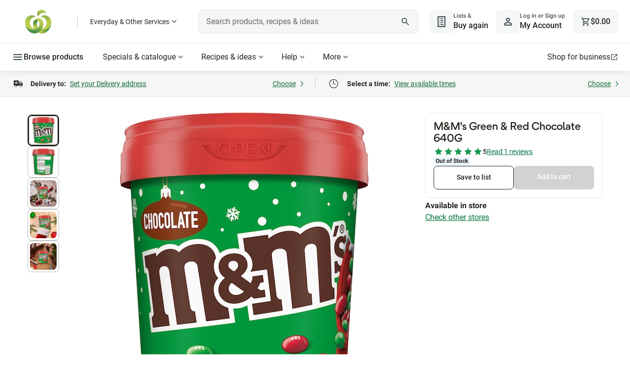

--- FILE ---
content_type: text/css
request_url: https://cdn1.woolworths.media/content-service/_next/static/css/6b0f3ea6c3eb86de.css
body_size: 87
content:
.country-of-origin-label_component_country-of-origin__WaSSY{display:flex;flex-direction:column;justify-content:center;align-items:flex-start;padding:1rem 0;isolation:isolate;border-top:1px solid #e8e8e8}@media(min-width:64rem){.country-of-origin-label_component_country-of-origin__WaSSY{width:calc(100% - 396px)}}.country-of-origin-label_component_country-of-origin__WaSSY picture{line-height:0;display:block}.country-of-origin-label_component_country-of-origin-image__894YG{border-radius:0}.country-of-origin-label_component_country-of-origin-text__hSVKR{box-sizing:border-box;display:flex;flex-direction:row;align-items:center;padding:.5rem;gap:.5rem;border:2px solid #25251f;border-radius:.5rem;font-weight:700;font-size:.875rem;line-height:1.429;color:#25251f;text-align:center}@media(min-width:48rem){.country-of-origin-label_component_country-of-origin-text__hSVKR{text-align:left}}.country-of-origin-label_component_bottom-border__07t3L{border-bottom:1px solid #e8e8e8}@media(min-width:64rem){.country-of-origin-label_component_bottom-border__07t3L{width:calc(100% - 396px)}}

--- FILE ---
content_type: application/javascript
request_url: https://www.woolworths.com.au/sDMJxUiQ/tyM/mfe/26YGo1adw8/OOkahbaa9rEQrr/LlUCAg/dTdV/W0NhXiEB
body_size: 172429
content:
(function(){if(typeof Array.prototype.entries!=='function'){Object.defineProperty(Array.prototype,'entries',{value:function(){var index=0;const array=this;return {next:function(){if(index<array.length){return {value:[index,array[index++]],done:false};}else{return {done:true};}},[Symbol.iterator]:function(){return this;}};},writable:true,configurable:true});}}());(function(){PS();nAT();r9T();var c9=function BI(zp,vp){'use strict';var Bc=BI;switch(zp){case ZN:{KP.push(JH);if(Op(vL[qC()[ZJ(M7)].apply(null,[pA,Op(Op({})),lp])][pp()[Sj(cX)](dC,qI)])){var fv=DJ(typeof vL[qC()[ZJ(M7)].call(null,pA,vC,lp)][tJ()[OZ(mJ)](lQ,BQ,PC)],Cf()[YZ(Bf)](R9,Uj,Zc))?bp()[Av(MH)].call(null,dP,cf,Op(Op(tH)),MZ):tJ()[OZ(lc)](IH,mJ,TJ);var ZP;return KP.pop(),ZP=fv,ZP;}var Ef;return Ef=tJ()[OZ(PC)](Fc,IP,RQ),KP.pop(),Ef;}break;case FR:{KP.push(CX);var HH=tJ()[OZ(PC)].call(null,jj,HI,RQ);try{var zf=KP.length;var b5=Op(rk);HH=SH(typeof vL[SH(typeof Jc()[GH(FI)],tZ([],[][[]]))?Jc()[GH(qd)].call(null,fZ,XI,nI):Jc()[GH(SA)](Zv,p9,Jv)],Cf()[YZ(Bf)].apply(null,[HZ,Uj,Op([])]))?bp()[Av(MH)].call(null,p9,UJ,dj,MZ):Jc()[GH(B7)](rj,j9,qJ);}catch(tP){KP.splice(Dc(zf,tH),Infinity,CX);HH=UZ()[VQ(Dj)].apply(null,[T7,WQ,bI,tH,TZ]);}var F5;return KP.pop(),F5=HH,F5;}break;case D2:{KP.push(VC);var f7=function(NC){return BI.apply(this,[UT,arguments]);};var GZ=[qC()[ZJ(C5)](WH,Op(tH),qX),Jc()[GH(kI)](gX,Op(Op(B7)),ZA)];var EX=GZ[Cf()[YZ(c7)].apply(null,[JX,WQ,Op(tH)])](function(LP){KP.push(Z7);var pX=f7(LP);if(Op(Op(pX))&&Op(Op(pX[N5()[Nc(B7)](cA,I5,Gp,Op(tH),MH)]))&&Op(Op(pX[N5()[Nc(B7)](cA,I5,ZA,Op(Op(tH)),MH)][Cf()[YZ(wc)](qv,PH,Gp)]))){pX=pX[SH(typeof N5()[Nc(M7)],tZ(bp()[Av(NP)].call(null,WQ,pL,qI,OX),[][[]]))?N5()[Nc(B7)](cA,I5,cQ,k5,MH):N5()[Nc(M7)](H7,AH,XQ,jf,k9)][DJ(typeof Cf()[YZ(MP)],tZ('',[][[]]))?Cf()[YZ(tH)](kd,IJ,WZ):Cf()[YZ(wc)](qv,PH,qX)]();var QZ=tZ(DJ(pX[tJ()[OZ(ZQ)](IC,tv,n9)](Jc()[GH(cX)].apply(null,[sJ,FI,bf])),Nv(KC[hI])),C9(vL[bp()[Av(PC)](XQ,kH,Zc,wP)](R5(pX[tJ()[OZ(ZQ)](IC,tH,n9)](Cf()[YZ(WQ)](PY,Ec,Op(Op([])))),Nv(tH))),tH));var sd;return KP.pop(),sd=QZ,sd;}else{var hJ;return hJ=tJ()[OZ(PC)](HA,Op(Op([])),RQ),KP.pop(),hJ;}KP.pop();});var df;return df=EX[Jc()[GH(qJ)](Xc,lp,vP)](bp()[Av(NP)](wX,z7,Op(Op([])),OX)),KP.pop(),df;}break;case Ls:{var Tv=vp[ZW];var zH=vp[rk];KP.push(JZ);if(Tc(zH,null)||R5(zH,Tv[tJ()[OZ(B7)](FJ,vC,WZ)]))zH=Tv[SH(typeof tJ()[OZ(YC)],tZ([],[][[]]))?tJ()[OZ(B7)](FJ,MH,WZ):tJ()[OZ(Dj)](vf,qd,TZ)];for(var L9=B7,Kc=new (vL[SH(typeof qC()[ZJ(KY)],'undefined')?qC()[ZJ(MH)](xH,Uj,UX):qC()[ZJ(hI)].apply(null,[ZI,nI,Wv])])(zH);RI(L9,zH);L9++)Kc[L9]=Tv[L9];var v5;return KP.pop(),v5=Kc,v5;}break;case tk:{KP.push(gZ);var LX=tJ()[OZ(PC)].call(null,O5,LC,RQ);try{var SX=KP.length;var RP=Op({});if(vL[SH(typeof qC()[ZJ(XI)],tZ([],[][[]]))?qC()[ZJ(WZ)](np,SA,RA):qC()[ZJ(hI)](DZ,wA,Wv)][qC()[ZJ(C5)](bQ,PC,qX)]&&vL[qC()[ZJ(WZ)](np,xQ,RA)][qC()[ZJ(C5)](bQ,XI,qX)][B7]&&vL[DJ(typeof qC()[ZJ(WZ)],tZ('',[][[]]))?qC()[ZJ(hI)].call(null,Mf,Uj,ZA):qC()[ZJ(WZ)](np,NP,RA)][DJ(typeof qC()[ZJ(TH)],tZ([],[][[]]))?qC()[ZJ(hI)].apply(null,[Lc,Op(tH),Uf]):qC()[ZJ(C5)].apply(null,[bQ,xQ,qX])][B7][B7]&&vL[qC()[ZJ(WZ)].call(null,np,Op({}),RA)][DJ(typeof qC()[ZJ(wc)],tZ([],[][[]]))?qC()[ZJ(hI)](pI,ZQ,Mv):qC()[ZJ(C5)](bQ,PC,qX)][B7][B7][Jc()[GH(k5)](G7,j5,zP)]){var TX=DJ(vL[qC()[ZJ(WZ)].apply(null,[np,Dv,RA])][qC()[ZJ(C5)](bQ,nQ,qX)][B7][Gm[qC()[ZJ(Yv)].call(null,j7,Ol,fD)]()][Jc()[GH(k5)].apply(null,[G7,Op({}),zP])],vL[qC()[ZJ(WZ)](np,p0,RA)][qC()[ZJ(C5)].call(null,bQ,YC,qX)][KC[M7]]);var J1=TX?DJ(typeof bp()[Av(p0)],'undefined')?bp()[Av(bf)](dP,hz,FI,c8):bp()[Av(MH)].call(null,c7,J8,Op({}),MZ):DJ(typeof Jc()[GH(wc)],tZ('',[][[]]))?Jc()[GH(SA)].call(null,nD,FI,hD):Jc()[GH(B7)](Kq,wD,qJ);var kz;return KP.pop(),kz=J1,kz;}else{var P0;return KP.pop(),P0=LX,P0;}}catch(Yb){KP.splice(Dc(SX,tH),Infinity,gZ);var Xx;return KP.pop(),Xx=LX,Xx;}KP.pop();}break;case lG:{KP.push(Xr);var zx=DJ(typeof tJ()[OZ(lp)],tZ('',[][[]]))?tJ()[OZ(Dj)].call(null,J0,jn,wA):tJ()[OZ(PC)].call(null,bH,WQ,RQ);try{var Px=KP.length;var L0=Op(Op(ZW));zx=vL[SH(typeof Cf()[YZ(lc)],tZ('',[][[]]))?Cf()[YZ(Yx)](pP,pI,Op([])):Cf()[YZ(tH)](vl,CX,UD)][Jc()[GH(NP)](A9,Dw,tK)][pp()[Sj(dj)].call(null,m3,Jl)](qC()[ZJ(Ol)](L5,ZQ,Jz))?bp()[Av(MH)](Op({}),Dq,tU,MZ):Jc()[GH(B7)](M1,PH,qJ);}catch(Uw){KP.splice(Dc(Px,tH),Infinity,Xr);zx=UZ()[VQ(Dj)](T7,lU,mM,tH,jn);}var b3;return KP.pop(),b3=zx,b3;}break;case FY:{KP.push(v3);var Sq=tJ()[OZ(PC)](vQ,RQ,RQ);try{var kg=KP.length;var Qb=Op(Op(ZW));if(vL[qC()[ZJ(WZ)](DU,PC,RA)][qC()[ZJ(C5)].apply(null,[B9,lq,qX])]&&vL[qC()[ZJ(WZ)](DU,Op(Op(tH)),RA)][SH(typeof qC()[ZJ(M7)],'undefined')?qC()[ZJ(C5)].call(null,B9,XM,qX):qC()[ZJ(hI)](JB,XM,ZD)][Gm[qC()[ZJ(Yv)](b0,BU,fD)]()]){var Bg=DJ(vL[qC()[ZJ(WZ)].call(null,DU,dj,RA)][qC()[ZJ(C5)](B9,Op(B7),qX)][qC()[ZJ(Jg)](wB,xx,Dg)](Gm[DJ(typeof bp()[Av(wD)],tZ([],[][[]]))?bp()[Av(bf)].call(null,Yx,V3,PC,KD):bp()[Av(c7)].call(null,qd,fd,UX,lq)]()),vL[qC()[ZJ(WZ)](DU,Op(B7),RA)][qC()[ZJ(C5)].apply(null,[B9,MH,qX])][B7]);var sn=Bg?SH(typeof bp()[Av(Yx)],tZ([],[][[]]))?bp()[Av(MH)](p0,VD,Ol,MZ):bp()[Av(bf)](kI,hD,l0,Mn):Jc()[GH(B7)](X0,BQ,qJ);var n3;return KP.pop(),n3=sn,n3;}else{var JU;return KP.pop(),JU=Sq,JU;}}catch(C3){KP.splice(Dc(kg,tH),Infinity,v3);var tB;return KP.pop(),tB=Sq,tB;}KP.pop();}break;case Zt:{KP.push(Kz);var Hb=pp()[Sj(Lc)].call(null,dn,O3);var lx=Op(rk);try{var Ab=KP.length;var dr=Op(rk);var UM=B7;try{var m1=vL[Jc()[GH(Yx)].call(null,Cb,Op(Op({})),FI)][Jc()[GH(NP)](tX,tU,tK)][Cf()[YZ(wc)](Xz,PH,Op(Op(B7)))];vL[SH(typeof bp()[Av(dj)],tZ([],[][[]]))?bp()[Av(Bf)].call(null,Jg,QK,xx,q0):bp()[Av(bf)].apply(null,[ZI,dq,TH,C5])][DJ(typeof UZ()[VQ(vP)],'undefined')?UZ()[VQ(tH)](pw,OX,n0,ZM,Uj):UZ()[VQ(bf)](T7,tv,D0,wA,Op(Op(tH)))](m1)[SH(typeof Cf()[YZ(FI)],tZ('',[][[]]))?Cf()[YZ(wc)](Xz,PH,wA):Cf()[YZ(tH)](lb,pI,tH)]();}catch(Yq){KP.splice(Dc(Ab,tH),Infinity,Kz);if(Yq[bp()[Av(kI)](Hn,px,lq,j9)]&&DJ(typeof Yq[bp()[Av(kI)](wD,px,SA,j9)],pp()[Sj(qI)](w0,tK))){Yq[bp()[Av(kI)].apply(null,[M7,px,Op(Op(tH)),j9])][N5()[Nc(bf)](U0,G3,M7,dj,NP)](bp()[Av(cX)].call(null,tK,W1,ZA,HB))[bp()[Av(UX)](YC,gD,Op(B7),C5)](function(F3){KP.push(j8);if(F3[bp()[Av(FI)].apply(null,[BU,x3,Op(B7),l0])](qC()[ZJ(qX)](Pq,Ob,WZ))){lx=Op(Op([]));}if(F3[bp()[Av(FI)].call(null,Op({}),x3,Zc,l0)](SH(typeof N5()[Nc(B7)],tZ([],[][[]]))?N5()[Nc(BU)].call(null,Mf,nn,PH,qd,WZ):N5()[Nc(M7)](Tl,wU,qd,O3,gd))){UM++;}KP.pop();});}}Hb=DJ(UM,KC[tH])||lx?bp()[Av(MH)](Zc,j0,Hn,MZ):Jc()[GH(B7)].apply(null,[ID,lU,qJ]);}catch(tD){KP.splice(Dc(Ab,tH),Infinity,Kz);Hb=UZ()[VQ(Dj)].call(null,T7,Ob,AU,tH,Op(Op({})));}var TB;return KP.pop(),TB=Hb,TB;}break;case ZW:{KP.push(UK);if(vL[qC()[ZJ(M7)](JZ,j9,lp)][bp()[Av(k5)].apply(null,[Op(B7),Tr,cX,Lc])]){if(vL[bp()[Av(Bf)].apply(null,[qI,bQ,Op(B7),q0])][pp()[Sj(Yx)](m0,Vn)](vL[qC()[ZJ(M7)].apply(null,[JZ,TJ,lp])][SH(typeof bp()[Av(M7)],'undefined')?bp()[Av(k5)](p0,Tr,pI,Lc):bp()[Av(bf)].call(null,Op(Op(B7)),np,Lc,FD)][Jc()[GH(NP)].call(null,jA,MH,tK)],SH(typeof Jc()[GH(Yx)],tZ([],[][[]]))?Jc()[GH(j9)](f0,O3,tv):Jc()[GH(SA)](Sx,tH,sD))){var Wx;return Wx=bp()[Av(MH)](wD,M3,qJ,MZ),KP.pop(),Wx;}var Tg;return Tg=tJ()[OZ(lc)].call(null,rK,ZA,TJ),KP.pop(),Tg;}var Yw;return Yw=SH(typeof tJ()[OZ(MP)],tZ([],[][[]]))?tJ()[OZ(PC)](qp,qJ,RQ):tJ()[OZ(Dj)].call(null,lp,M7,ml),KP.pop(),Yw;}break;case mS:{KP.push(sU);throw new (vL[tJ()[OZ(Fr)](Ic,Dj,Uj)])(pp()[Sj(nb)](qQ,KY));}break;case G2:{KP.push(dD);var Vx=DJ(typeof tJ()[OZ(MH)],tZ([],[][[]]))?tJ()[OZ(Dj)](Nq,Op(Op([])),qK):tJ()[OZ(PC)].call(null,VD,Bf,RQ);try{var Sz=KP.length;var Jb=Op([]);Vx=SH(typeof vL[k1()[Wl(cQ)](SB,qM,Fr,Op([]),l0,kw)],Cf()[YZ(Bf)].apply(null,[sr,Uj,p0]))?bp()[Av(MH)].apply(null,[qw,R1,qd,MZ]):Jc()[GH(B7)].call(null,RB,BU,qJ);}catch(Nx){KP.splice(Dc(Sz,tH),Infinity,dD);Vx=UZ()[VQ(Dj)](T7,Hn,Yr,tH,Op(Op([])));}var Ex;return KP.pop(),Ex=Vx,Ex;}break;case rE:{KP.push(gn);throw new (vL[DJ(typeof tJ()[OZ(C5)],'undefined')?tJ()[OZ(Dj)].call(null,dM,qJ,Q3):tJ()[OZ(Fr)](cJ,ZQ,Uj)])(pp()[Sj(nb)](g3,KY));}break;case xW:{KP.push(Vq);try{var Ar=KP.length;var hw=Op(rk);var N0=B7;var JK=vL[bp()[Av(Bf)](dj,G9,LC,q0)][pp()[Sj(Yx)](gx,Vn)](vL[Jc()[GH(Bf)](Xv,lU,YC)],DJ(typeof bp()[Av(qX)],tZ([],[][[]]))?bp()[Av(bf)].call(null,Op(B7),tx,TZ,L1):bp()[Av(j5)].call(null,Hn,A1,Op(Op(B7)),vz));if(JK){N0++;if(JK[UZ()[VQ(MH)](ln,qM,Qf,NP,tK)]){JK=JK[UZ()[VQ(MH)](ln,l0,Qf,NP,MH)];N0+=tZ(C9(JK[tJ()[OZ(B7)].call(null,zQ,Op(Op({})),WZ)]&&DJ(JK[tJ()[OZ(B7)](zQ,jn,WZ)],tH),tH),C9(JK[tJ()[OZ(jn)].call(null,nX,Op([]),Bf)]&&DJ(JK[tJ()[OZ(jn)](nX,tH,Bf)],SH(typeof bp()[Av(XI)],tZ([],[][[]]))?bp()[Av(j5)](Op(Op(tH)),A1,c7,vz):bp()[Av(bf)](MP,Nb,TZ,Z1)),M7));}}var XK;return XK=N0[Cf()[YZ(wc)].apply(null,[g9,PH,Zc])](),KP.pop(),XK;}catch(dz){KP.splice(Dc(Ar,tH),Infinity,Vq);var WD;return WD=tJ()[OZ(PC)].apply(null,[bv,Op(Op([])),RQ]),KP.pop(),WD;}KP.pop();}break;case D6:{var Dz=vp[ZW];KP.push(Ud);if(DJ([UZ()[VQ(p0)].apply(null,[UB,Gp,Mf,NP,MH]),DJ(typeof qC()[ZJ(XM)],'undefined')?qC()[ZJ(hI)].apply(null,[fD,NP,bK]):qC()[ZJ(cX)].call(null,WB,wA,Dr),pp()[Sj(fg)](Eg,qJ)][tJ()[OZ(ZQ)].call(null,fr,bf,n9)](Dz[tJ()[OZ(RQ)].call(null,nM,HI,mJ)][tJ()[OZ(jf)].call(null,YM,p9,Dw)]),Nv(tH))){KP.pop();return;}vL[DJ(typeof Jc()[GH(NP)],tZ([],[][[]]))?Jc()[GH(SA)](vb,Op(Op(B7)),TD):Jc()[GH(xQ)](R3,Op(Op(B7)),qd)](function(){KP.push(MM);var bb=Op({});try{var zq=KP.length;var qx=Op([]);if(Op(bb)&&Dz[tJ()[OZ(RQ)](z7,wc,mJ)]&&(Dz[DJ(typeof tJ()[OZ(TH)],tZ([],[][[]]))?tJ()[OZ(Dj)](wB,XM,j3):tJ()[OZ(RQ)](z7,q0,mJ)][DJ(typeof pp()[Sj(qd)],'undefined')?pp()[Sj(wA)].apply(null,[Aq,Ec]):pp()[Sj(XQ)].apply(null,[dd,ZQ])](SH(typeof Jc()[GH(Y8)],tZ('',[][[]]))?Jc()[GH(qM)](P9,Op(Op([])),BU):Jc()[GH(SA)].call(null,OK,Op(tH),qM))||Dz[DJ(typeof tJ()[OZ(vC)],'undefined')?tJ()[OZ(Dj)].apply(null,[GK,cX,Xl]):tJ()[OZ(RQ)](z7,Op(Op([])),mJ)][pp()[Sj(XQ)](dd,ZQ)](SH(typeof Jc()[GH(k5)],'undefined')?Jc()[GH(I0)].call(null,Kj,O3,Yv):Jc()[GH(SA)](PD,XM,j3)))){bb=Op(ZW);}}catch(lM){KP.splice(Dc(zq,tH),Infinity,MM);Dz[tJ()[OZ(RQ)](z7,xQ,mJ)][DJ(typeof bp()[Av(qM)],tZ([],[][[]]))?bp()[Av(bf)](wD,A1,N8,J3):bp()[Av(Ec)].apply(null,[p0,cj,Bf,mr])](new (vL[k1()[Wl(wc)].call(null,wg,lU,Yv,Op([]),WZ,NK)])(UZ()[VQ(C5)].call(null,g8,M7,ww,Dj,dj),Lx(Hk,[k1()[Wl(UD)].apply(null,[s3,Ob,Dj,Zc,kI,lU]),Op(Op({})),UZ()[VQ(Sw)].call(null,Jn,Gp,ZM,Bf,lp),Op({}),Jc()[GH(UU)].apply(null,[hK,qX,Dr]),Op(Op({}))])));}if(Op(bb)&&DJ(Dz[SH(typeof pp()[Sj(TZ)],tZ('',[][[]]))?pp()[Sj(Y8)](v3,Fr):pp()[Sj(wA)](tM,sx)],Cf()[YZ(t8)].apply(null,[Wd,Zc,Op(Op([]))]))){bb=Op(ZW);}if(bb){Dz[tJ()[OZ(RQ)](z7,c7,mJ)][bp()[Av(Ec)](Op({}),cj,XI,mr)](new (vL[k1()[Wl(wc)](wg,Jg,Yv,Op(tH),k5,NK)])(Cf()[YZ(fg)].call(null,xX,dD,Op(Op([]))),Lx(Hk,[k1()[Wl(UD)](s3,Op(Op(tH)),Dj,dj,wD,lU),Op(ZW),SH(typeof UZ()[VQ(qI)],tZ([],[][[]]))?UZ()[VQ(Sw)](Jn,Jg,ZM,Bf,nI):UZ()[VQ(tH)].call(null,V3,q0,YK,QK,n9),Op(rk),Jc()[GH(UU)].apply(null,[hK,xQ,Dr]),Op(Op({}))])));}KP.pop();},B7);KP.pop();}break;case fE:{KP.push(mD);var IB={};var k3={};try{var ZU=KP.length;var Cn=Op([]);var Wr=new (vL[Cf()[YZ(xQ)](m7,fx,hI)])(B7,B7)[DJ(typeof qC()[ZJ(Gp)],tZ([],[][[]]))?qC()[ZJ(hI)].call(null,Vn,Sw,Hz):qC()[ZJ(dP)](TQ,Op(Op(B7)),Zc)](qC()[ZJ(mJ)](l5,WZ,lq));var GU=Wr[Cf()[YZ(Ol)](lj,Yx,xQ)](bp()[Av(wD)](n9,sE,Op(Op({})),Iq));var pK=Wr[tJ()[OZ(OX)](jZ,LC,tU)](GU[qC()[ZJ(Gp)](d5,UD,Vn)]);var bU=Wr[tJ()[OZ(OX)].call(null,jZ,UD,tU)](GU[pp()[Sj(qX)](Vv,RA)]);IB=Lx(Hk,[k1()[Wl(WZ)](Ip,kI,wA,Gp,Dv,lw),pK,SH(typeof pp()[Sj(ZQ)],tZ('',[][[]]))?pp()[Sj(qM)].apply(null,[Jf,Ob]):pp()[Sj(wA)].call(null,Qr,sM),bU]);var qU=new (vL[DJ(typeof Cf()[YZ(cX)],'undefined')?Cf()[YZ(tH)](BD,j1,pI):Cf()[YZ(xQ)].call(null,m7,fx,qd)])(KC[M7],B7)[SH(typeof qC()[ZJ(tU)],'undefined')?qC()[ZJ(dP)](TQ,mJ,Zc):qC()[ZJ(hI)](Dj,bf,sb)](bp()[Av(pI)](Op(Op({})),QP,wc,kD));var Xg=qU[Cf()[YZ(Ol)](lj,Yx,Op(Op([])))](DJ(typeof bp()[Av(MH)],'undefined')?bp()[Av(bf)].call(null,Op(B7),Cw,Jg,Fn):bp()[Av(wD)].apply(null,[qI,sE,Op(tH),Iq]));var ED=qU[tJ()[OZ(OX)](jZ,bf,tU)](Xg[qC()[ZJ(Gp)].call(null,d5,FI,Vn)]);var I3=qU[SH(typeof tJ()[OZ(hI)],'undefined')?tJ()[OZ(OX)](jZ,cX,tU):tJ()[OZ(Dj)](zb,Op([]),cx)](Xg[pp()[Sj(qX)](Vv,RA)]);k3=Lx(Hk,[DJ(typeof UZ()[VQ(nI)],tZ(bp()[Av(NP)](Op(Op(tH)),xR,lp,OX),[][[]]))?UZ()[VQ(tH)](m0,TH,nx,fU,Dv):UZ()[VQ(l0)].apply(null,[mx,j9,Ip,Dj,Op({})]),ED,SH(typeof pp()[Sj(XI)],tZ([],[][[]]))?pp()[Sj(I0)](Jj,FI):pp()[Sj(wA)](EU,IJ),I3]);}finally{KP.splice(Dc(ZU,tH),Infinity,mD);var QU;return QU=Lx(Hk,[tJ()[OZ(Hn)](Lp,jn,UD),IB[k1()[Wl(WZ)].apply(null,[Ip,Op(B7),wA,WZ,nI,lw])]||null,SH(typeof Jc()[GH(TJ)],'undefined')?Jc()[GH(n9)](Nf,dP,WZ):Jc()[GH(SA)](tv,vC,Hg),IB[DJ(typeof pp()[Sj(SA)],'undefined')?pp()[Sj(wA)](B7,WU):pp()[Sj(qM)](Jf,Ob)]||null,SH(typeof Cf()[YZ(cr)],tZ([],[][[]]))?Cf()[YZ(kI)](P5,tw,YC):Cf()[YZ(tH)].call(null,Gw,ZM,Op(B7)),k3[UZ()[VQ(l0)](mx,j9,Ip,Dj,wX)]||null,k1()[Wl(UX)].apply(null,[QJ,kI,Fr,Uj,Fl,db]),k3[DJ(typeof pp()[Sj(WQ)],tZ('',[][[]]))?pp()[Sj(wA)].apply(null,[G3,LB]):pp()[Sj(I0)].apply(null,[Jj,FI])]||null]),KP.pop(),QU;}KP.pop();}break;case pR:{KP.push(UD);vL[Jc()[GH(Bf)].apply(null,[O1,hI,YC])][pp()[Sj(t8)].call(null,v0,lp)](DJ(typeof Cf()[YZ(cX)],tZ('',[][[]]))?Cf()[YZ(tH)](bI,N8,VM):Cf()[YZ(q0)](Qw,Fw,Dv),function(Dz){return BI.apply(this,[D6,arguments]);});KP.pop();}break;case UT:{var NC=vp[ZW];KP.push(O1);var I8;return I8=vL[bp()[Av(Bf)].call(null,cX,Jr,TJ,q0)][SH(typeof pp()[Sj(kI)],'undefined')?pp()[Sj(Yx)](U8,Vn):pp()[Sj(wA)].call(null,vq,x8)](vL[qC()[ZJ(WZ)].apply(null,[cl,wD,RA])][DJ(typeof pp()[Sj(p9)],tZ('',[][[]]))?pp()[Sj(wA)](Ix,Yv):pp()[Sj(lp)](lw,TH)],NC),KP.pop(),I8;}break;case XN:{KP.push(zd);if(Op(Bb(bp()[Av(Yx)].call(null,TH,AP,nQ,RA),vL[qC()[ZJ(WZ)](Jw,wc,RA)]))){var S0;return KP.pop(),S0=null,S0;}var VB=vL[qC()[ZJ(WZ)].call(null,Jw,qr,RA)][bp()[Av(Yx)].call(null,UD,AP,tv,RA)];var G1=VB[Cf()[YZ(tv)](kd,RA,Op(Op(tH)))];var x0=VB[bp()[Av(qd)](qJ,Yf,Op(Op(tH)),UX)];var vn=VB[DJ(typeof Cf()[YZ(vC)],'undefined')?Cf()[YZ(tH)].call(null,Bq,Zb,Op(B7)):Cf()[YZ(wP)].apply(null,[mK,XM,FI])];var Tb;return Tb=[G1,DJ(x0,B7)?B7:R5(x0,B7)?Nv(Gm[Cf()[YZ(jf)](U6,wc,UD)]()):Nv(M7),vn||bp()[Av(xQ)](tU,Df,p0,ZA)],KP.pop(),Tb;}break;case Hk:{KP.push(vf);var hq=tJ()[OZ(PC)].call(null,kC,ZQ,RQ);try{var Jx=KP.length;var Vd=Op({});if(vL[qC()[ZJ(WZ)].apply(null,[b9,vC,RA])]&&vL[qC()[ZJ(WZ)].apply(null,[b9,Op(Op(tH)),RA])][bp()[Av(Yx)](Op(B7),Pm,j5,RA)]&&vL[SH(typeof qC()[ZJ(C5)],tZ([],[][[]]))?qC()[ZJ(WZ)].apply(null,[b9,wX,RA]):qC()[ZJ(hI)].call(null,VK,Yx,G8)][bp()[Av(Yx)].apply(null,[Op(tH),Pm,qJ,RA])][bp()[Av(qd)].apply(null,[ZI,Wj,HI,UX])]){var PM=vL[qC()[ZJ(WZ)](b9,Op(B7),RA)][SH(typeof bp()[Av(qd)],tZ('',[][[]]))?bp()[Av(Yx)](Dv,Pm,pI,RA):bp()[Av(bf)].call(null,Sw,QK,Yv,vw)][bp()[Av(qd)].apply(null,[Hn,Wj,MP,UX])][Cf()[YZ(wc)](wY,PH,Zc)]();var kx;return KP.pop(),kx=PM,kx;}else{var Qg;return KP.pop(),Qg=hq,Qg;}}catch(l3){KP.splice(Dc(Jx,tH),Infinity,vf);var DB;return KP.pop(),DB=hq,DB;}KP.pop();}break;case cN:{var n8=vp[ZW];return n8;}break;case T6:{KP.push(pn);try{var Gz=KP.length;var RU=Op(Op(ZW));var bq=B7;var A8=vL[bp()[Av(Bf)].call(null,Gp,pj,wD,q0)][pp()[Sj(Yx)].apply(null,[l7,Vn])](vL[k1()[Wl(p0)].call(null,OC,wD,bf,jf,BU,nI)][Jc()[GH(NP)].apply(null,[p5,Dv,tK])],DJ(typeof bp()[Av(Fr)],tZ('',[][[]]))?bp()[Av(bf)](WZ,d8,XI,Uj):bp()[Av(q0)](Op(Op([])),Xj,WZ,c7));if(A8){bq++;Op(Op(A8[N5()[Nc(B7)](cA,HP,WZ,Op([]),MH)]))&&R5(A8[N5()[Nc(B7)](cA,HP,YC,vC,MH)][Cf()[YZ(wc)](Sv,PH,Op(Op(B7)))]()[tJ()[OZ(ZQ)].apply(null,[wp,Op(Op(tH)),n9])](qC()[ZJ(TZ)](YJ,Op(Op(tH)),p0)),Nv(KC[hI]))&&bq++;}var Fb=bq[SH(typeof Cf()[YZ(UD)],'undefined')?Cf()[YZ(wc)].call(null,Sv,PH,LC):Cf()[YZ(tH)](ng,LB,OX)]();var Fx;return KP.pop(),Fx=Fb,Fx;}catch(SM){KP.splice(Dc(Gz,tH),Infinity,pn);var AM;return AM=tJ()[OZ(PC)](GQ,Ob,RQ),KP.pop(),AM;}KP.pop();}break;case UN:{var qg;KP.push(dg);return qg=Op(Bb(Jc()[GH(NP)](S9,PC,tK),vL[qC()[ZJ(M7)](Ip,Zc,lp)][Jc()[GH(wD)](QQ,tK,n9)][pp()[Sj(c7)](Sl,Sw)][Cf()[YZ(TH)].call(null,MD,Fr,p0)])||Bb(Jc()[GH(NP)](S9,lU,tK),vL[qC()[ZJ(M7)].apply(null,[Ip,BQ,lp])][SH(typeof Jc()[GH(Bf)],'undefined')?Jc()[GH(wD)](QQ,Op(Op(B7)),n9):Jc()[GH(SA)](AD,Fl,SD)][SH(typeof pp()[Sj(l0)],'undefined')?pp()[Sj(c7)](Sl,Sw):pp()[Sj(wA)](c3,O0)][pp()[Sj(q0)](OA,hb)])),KP.pop(),qg;}break;case bL:{KP.push(p9);var xg=Bb(bp()[Av(XQ)].apply(null,[tU,V8,Op(Op(tH)),WQ]),vL[qC()[ZJ(M7)].apply(null,[pB,Ob,lp])])||R5(vL[qC()[ZJ(WZ)](AH,p0,RA)][SH(typeof Jc()[GH(tK)],tZ('',[][[]]))?Jc()[GH(c7)].apply(null,[Hr,ZA,fx]):Jc()[GH(SA)](cr,Op([]),h8)],B7)||R5(vL[SH(typeof qC()[ZJ(Lc)],'undefined')?qC()[ZJ(WZ)](AH,tU,RA):qC()[ZJ(hI)](SK,B7,T0)][Jc()[GH(q0)](Bz,tU,lU)],B7);var Vg=vL[qC()[ZJ(M7)](pB,VM,lp)][qC()[ZJ(O3)].apply(null,[JM,j5,Kz])](bp()[Av(tU)](PH,kw,WZ,wA))[pp()[Sj(XQ)](Mj,ZQ)];var QM=vL[qC()[ZJ(M7)](pB,B7,lp)][qC()[ZJ(O3)].call(null,JM,TJ,Kz)](qC()[ZJ(Zc)](ND,B7,cQ))[pp()[Sj(XQ)].call(null,Mj,ZQ)];var Ug=vL[qC()[ZJ(M7)](pB,Op([]),lp)][qC()[ZJ(O3)](JM,Op(B7),Kz)](pp()[Sj(tU)](nU,nb))[pp()[Sj(XQ)](Mj,ZQ)];var B8;return B8=bp()[Av(NP)].call(null,j9,OB,Op(Op(tH)),OX)[bp()[Av(YC)](M7,gZ,xQ,VM)](xg?bp()[Av(MH)].call(null,Ob,sb,N8,MZ):Jc()[GH(B7)](pr,NP,qJ),Jc()[GH(Uj)].call(null,kr,Op([]),mJ))[bp()[Av(YC)](MH,gZ,qM,VM)](Vg?bp()[Av(MH)](ZI,sb,Fl,MZ):Jc()[GH(B7)].call(null,pr,lU,qJ),DJ(typeof Jc()[GH(HI)],tZ([],[][[]]))?Jc()[GH(SA)](Eq,nb,Ig):Jc()[GH(Uj)](kr,MH,mJ))[bp()[Av(YC)](C5,gZ,XI,VM)](QM?bp()[Av(MH)].apply(null,[lc,sb,pI,MZ]):DJ(typeof Jc()[GH(WZ)],tZ([],[][[]]))?Jc()[GH(SA)](lU,UX,lK):Jc()[GH(B7)](pr,Op(Op(B7)),qJ),Jc()[GH(Uj)](kr,O3,mJ))[bp()[Av(YC)].apply(null,[Op([]),gZ,j5,VM])](Ug?bp()[Av(MH)](jf,sb,tK,MZ):Jc()[GH(B7)].apply(null,[pr,Bf,qJ])),KP.pop(),B8;}break;case At:{KP.push(Pz);var Z3=tJ()[OZ(PC)].call(null,bY,B7,RQ);if(vL[qC()[ZJ(WZ)](Xz,lc,RA)]&&vL[DJ(typeof qC()[ZJ(k5)],tZ([],[][[]]))?qC()[ZJ(hI)](V3,Op({}),zn):qC()[ZJ(WZ)].call(null,Xz,Op(Op({})),RA)][qC()[ZJ(C5)](Zd,NP,qX)]&&vL[qC()[ZJ(WZ)](Xz,Op(Op([])),RA)][qC()[ZJ(C5)](Zd,MH,qX)][Jc()[GH(TH)].call(null,jI,hI,lq)]){var lg=vL[qC()[ZJ(WZ)](Xz,jn,RA)][qC()[ZJ(C5)].apply(null,[Zd,lU,qX])][Jc()[GH(TH)].call(null,jI,Hn,lq)];try{var KU=KP.length;var gg=Op({});var SU=vL[pp()[Sj(nI)].call(null,S3,tH)][Jc()[GH(PC)](wv,LC,Kz)](Pn(vL[pp()[Sj(nI)](S3,tH)][qC()[ZJ(UX)](v3,MP,wA)](),bB))[Cf()[YZ(wc)](CI,PH,ZI)]();vL[qC()[ZJ(WZ)](Xz,ZQ,RA)][qC()[ZJ(C5)](Zd,qw,qX)][Jc()[GH(TH)].apply(null,[jI,Op([]),lq])]=SU;var pD=DJ(vL[qC()[ZJ(WZ)].call(null,Xz,pI,RA)][qC()[ZJ(C5)].call(null,Zd,Op(tH),qX)][SH(typeof Jc()[GH(tK)],tZ('',[][[]]))?Jc()[GH(TH)].call(null,jI,NP,lq):Jc()[GH(SA)](v8,Gp,UU)],SU);var dU=pD?bp()[Av(MH)](k5,x1,Op(tH),MZ):SH(typeof Jc()[GH(qw)],tZ('',[][[]]))?Jc()[GH(B7)](X8,HI,qJ):Jc()[GH(SA)].apply(null,[C0,n9,Ib]);vL[qC()[ZJ(WZ)](Xz,TJ,RA)][qC()[ZJ(C5)].call(null,Zd,qw,qX)][Jc()[GH(TH)](jI,dP,lq)]=lg;var xd;return KP.pop(),xd=dU,xd;}catch(nq){KP.splice(Dc(KU,tH),Infinity,Pz);if(SH(vL[qC()[ZJ(WZ)](Xz,O3,RA)][qC()[ZJ(C5)](Zd,ZQ,qX)][Jc()[GH(TH)].call(null,jI,Op(B7),lq)],lg)){vL[qC()[ZJ(WZ)].apply(null,[Xz,qM,RA])][qC()[ZJ(C5)].call(null,Zd,kI,qX)][Jc()[GH(TH)](jI,wD,lq)]=lg;}var qD;return KP.pop(),qD=Z3,qD;}}else{var B1;return KP.pop(),B1=Z3,B1;}KP.pop();}break;case UL:{var CK=vp[ZW];var S1=vp[rk];KP.push(UX);var Kn=Tc(null,CK)?null:EM(Cf()[YZ(Bf)].apply(null,[dK,Uj,FI]),typeof vL[Jc()[GH(qI)].call(null,rK,SA,qz)])&&CK[vL[Jc()[GH(qI)](rK,qX,qz)][bp()[Av(WQ)].call(null,Op(Op({})),IM,xQ,WZ)]]||CK[Jc()[GH(WZ)](Oq,M7,RQ)];if(EM(null,Kn)){var Cr,A0,zD,hd,B3=[],zr=Op(KC[M7]),Wn=Op(tH);try{var Ox=KP.length;var gw=Op(rk);if(zD=(Kn=Kn.call(CK))[tJ()[OZ(cQ)](W0,Op(Op(B7)),wc)],DJ(B7,S1)){if(SH(vL[bp()[Av(Bf)](N8,Rl,cr,q0)](Kn),Kn)){gw=Op(ZW);return;}zr=Op(KC[hI]);}else for(;Op(zr=(Cr=zD.call(Kn))[UZ()[VQ(SA)].apply(null,[k9,Gp,dK,bf,Op(B7)])])&&(B3[Cf()[YZ(Fl)].call(null,Jg,HI,hI)](Cr[UZ()[VQ(MH)](ln,SA,L8,NP,Ol)]),SH(B3[SH(typeof tJ()[OZ(HI)],'undefined')?tJ()[OZ(B7)].call(null,XZ,q0,WZ):tJ()[OZ(Dj)](hr,jn,wn)],S1));zr=Op(B7));}catch(vU){Wn=Op(B7),A0=vU;}finally{KP.splice(Dc(Ox,tH),Infinity,UX);try{var rU=KP.length;var Qz=Op([]);if(Op(zr)&&EM(null,Kn[DJ(typeof Cf()[YZ(BQ)],tZ([],[][[]]))?Cf()[YZ(tH)].apply(null,[tl,ID,C5]):Cf()[YZ(WQ)](Lg,Ec,nb)])&&(hd=Kn[Cf()[YZ(WQ)].apply(null,[Lg,Ec,p9])](),SH(vL[DJ(typeof bp()[Av(WZ)],tZ('',[][[]]))?bp()[Av(bf)](N8,bg,qX,cq):bp()[Av(Bf)](bf,Rl,Bf,q0)](hd),hd))){Qz=Op(ZW);return;}}finally{KP.splice(Dc(rU,tH),Infinity,UX);if(Qz){KP.pop();}if(Wn)throw A0;}if(gw){KP.pop();}}var jx;return KP.pop(),jx=B3,jx;}KP.pop();}break;case S:{KP.push(p8);try{var jD=KP.length;var sg=Op({});var cg=new (vL[DJ(typeof qC()[ZJ(VM)],tZ([],[][[]]))?qC()[ZJ(hI)](Dx,Ob,kl):qC()[ZJ(M7)](V0,LC,lp)][Jc()[GH(wD)](Kb,vC,n9)][pp()[Sj(c7)](Mw,Sw)][Cf()[YZ(TH)].apply(null,[xz,Fr,Op([])])])();var rx=new (vL[qC()[ZJ(M7)](V0,Op({}),lp)][Jc()[GH(wD)](Kb,Op(tH),n9)][pp()[Sj(c7)].apply(null,[Mw,Sw])][SH(typeof pp()[Sj(XI)],'undefined')?pp()[Sj(q0)].apply(null,[Md,hb]):pp()[Sj(wA)](Kx,gZ)])();var kK;return KP.pop(),kK=Op({}),kK;}catch(qb){KP.splice(Dc(jD,tH),Infinity,p8);var X3;return X3=DJ(qb[Cf()[YZ(MH)](j8,UX,IP)][tJ()[OZ(jn)](I5,Op(tH),Bf)],SH(typeof tJ()[OZ(j5)],tZ([],[][[]]))?tJ()[OZ(Fr)].apply(null,[H5,Op([]),Uj]):tJ()[OZ(Dj)].apply(null,[Ol,Op(Op([])),F1])),KP.pop(),X3;}KP.pop();}break;case TG:{var QB=vp[ZW];KP.push(Il);if(vL[qC()[ZJ(MH)](V9,Uj,UX)][bp()[Av(Zc)](l0,Kf,cQ,kI)](QB)){var Z8;return KP.pop(),Z8=QB,Z8;}KP.pop();}break;}};var Dc=function(Z0,wK){return Z0-wK;};var U1=function(ZK){var Zn=ZK[0]-ZK[1];var Gg=ZK[2]-ZK[3];var ld=ZK[4]-ZK[5];var Bx=vL["Math"]["sqrt"](Zn*Zn+Gg*Gg+ld*ld);return vL["Math"]["floor"](Bx);};var Rx=function(N3,qn){return N3/qn;};var C9=function(TU,Gl){return TU<<Gl;};var t3=function(){Hl=[];};var Tc=function(d0,nw){return d0==nw;};var Y0=function(W3){return ~W3;};var f8=function Gb(Xw,sK){var rw=Gb;while(Xw!=ZS){switch(Xw){case RS:{Zw=XI*Fl+MH*NP*Bf;Fg=Dj*MH*Bf+wA-Fl;Xw=gW;Zg=Fl+nI*XI+I0+tH;TK=Dj*Bf*Fl-tH+bf;cM=Dj*I0-wA+Bf*Fl;bw=nI*XI-bf-Bf*Dj;Cg=M7*Bf*XI-wA-bf;}break;case VG:{return Jq;}break;case Us:{Xw=ZS;return A3;}break;case pR:{xM=wA*XI-bf+Dj-NP;Xw+=PR;Z1=bf+I0*nI+XI+MH;Ud=MH*tH-Fl+wA*XI;MM=Bf*NP*nI*tH+wA;Ec=NP*Fl-XI-M7+I0;}break;case k4:{xr=I0*wA-Fl+bf*NP;Gq=I0*bf+Fl+Dj;Sl=Dj-NP+nI*I0;Xw+=cG;O0=XI*MH+wA+Dj*nI;bK=NP+Dj*I0+Fl*nI;r3=I0*wA-Dj*M7-XI;}break;case Os:{Fr=bf-Fl+NP+M7+nI;YC=Dj+wA*M7*tH;SA=bf-tH-Dj+Bf+nI;jn=MH*NP-M7;cQ=NP+Dj*MH+Bf-wA;Xw=F;}break;case OS:{Pz=nI*Bf*MH+bf*I0;v3=Bf*Fl-tH+wA*I0;Xw=VO;pn=MH*XI*Bf+Dj+M7;dg=Dj*I0+MH+XI*bf;p8=Dj+M7*I0+nI*Fl;JH=Fl+Dj*nI*bf-NP;Kz=nI+I0-wA+Bf+tH;j8=tH*bf*wA*NP*MH;}break;case zt:{lK=Bf*nI+I0*bf;Xw+=Bk;Ln=bf*M7*wA+nI*I0;NM=XI*MH*bf+I0*tH;Al=Fl+XI+bf*I0;K1=Bf*nI-M7+Dj*I0;}break;case mL:{ZM=wA*I0-MH-nI-XI;Xw-=Gk;lQ=XI*NP*MH+Fl*Dj;SD=I0*Fl-NP-tH-Bf;cD=I0*wA+M7+XI+NP;Vb=MH*I0-bf*Fl*M7;vD=I0+Dj*Bf*Fl+MH;}break;case Mk:{D1=I0*Dj+Fl+NP-M7;Xw=mG;Ww=I0*bf*tH+nI*MH;vg=wA*I0-Fl+NP*Dj;Rw=wA+bf*I0-M7*Fl;Qx=Fl*I0-NP*tH+MH;Qr=I0+Dj*Fl*nI+M7;}break;case kL:{KK=I0*wA+Fl*bf;fb=wA*I0*tH+Bf+NP;FK=Fl+tH+MH*XI*NP;Xb=tH*Fl*XI+NP+M7;Xw=w;}break;case Ns:{Xw=ZS;return [[Nv(LC),Yv,nI],[Dj,Nv(Dj),nI,Nv(NP),Fr,Nv(Fl)],[qI,Nv(nI),jn,Nv(dj),jn,Nv(YC)],[],[Nv(Dj),nI,Nv(NP)],[B7,B7,B7],[],[hI,Nv(nI),Nv(Yv),YC,Nv(SA)],[],[Nv(SA),Nv(PH),C5]];}break;case UW:{Pw=I0-wA+MH*XI+bf;w0=XI+wA+MH+nI*I0;Hw=I0*nI-wA-MH*NP;Xw=Q;T7=Dj+nI*XI-Fl+MH;WB=I0*wA-tH-XI-nI;n0=I0*wA-Bf-MH*XI;}break;case Tk:{P3=Dj*I0+XI-Bf+nI;BM=XI+I0*nI-Bf*NP;Dd=Fl*M7*XI+NP-MH;b8=Bf*nI*bf+wA+I0;Xw=c6;}break;case pE:{kn=XI-MH+nI*wA*bf;RK=I0+NP+Bf*XI;Xw=QG;xn=Dj*bf*nI+Bf*XI;sr=Fl+Dj*XI+nI+NP;}break;case X:{R1=I0-M7-nI+XI*Bf;V0=I0-bf+XI*Dj*M7;mq=wA+I0*NP-Fl-Bf;sD=tH*NP*nI+Bf*XI;Xw=JR;K3=tH+Fl*Dj*bf;HD=NP-Fl+bf*MH*XI;}break;case zY:{QK=NP*I0-Dj-nI-Fl;Nz=Fl*I0-Bf*NP-nI;tx=bf*XI+Fl*I0;Iw=Dj*Fl+bf+I0*wA;fM=nI+XI+I0*Dj*tH;Xw=sY;Nw=NP*I0+wA*MH;}break;case jG:{KP.pop();Xw=ZS;}break;case P2:{while(RI(Zl,mb[E0[B7]])){UZ()[mb[Zl]]=Op(Dc(Zl,tH))?function(){Bw=[];Gb.call(this,xm,[mb]);return '';}:function(){var nB=mb[Zl];var RM=UZ()[nB];return function(fw,f1,E1,V1,fK){if(DJ(arguments.length,B7)){return RM;}var Mb=Gb.apply(null,[rk,[fw,n9,E1,V1,Op(B7)]]);UZ()[nB]=function(){return Mb;};return Mb;};}();++Zl;}Xw-=G;}break;case cL:{j9=NP+M7*MH+nI*Fl;Jg=Fl+M7*XI;qr=Fl+XI+Dj+M7*tH;qX=Bf-M7+NP*Dj+XI;xx=Dj*NP+bf*wA;Ol=nI-tH+M7*XI+MH;Sw=Dj*MH+NP+Bf+wA;j5=Dj*M7*wA-bf-Fl;Xw-=RN;}break;case RT:{jK=bf+nI*I0+wA+NP;wM=nI*I0-Dj-M7+bf;Xw=MY;Ur=Fl+I0*Dj+MH-NP;wq=MH*nI*XI-Fl-wA;}break;case fW:{zM=bf*XI*NP-Dj*Fl;Xw-=kR;db=XI*M7*MH+nI+Bf;PU=Bf*M7*wA*tH*NP;f3=nI+Bf*I0-Dj*XI;MB=I0+tH-M7+wA*XI;Pg=Bf*NP-MH+XI+I0;tr=I0*Dj-MH-nI-Fl;hU=wA*XI*bf-tH+Fl;}break;case DT:{Xw=VG;if(RI(Sb,jw.length)){do{var L3=mg(jw,Sb);var Db=mg(rD.YE,wx++);Jq+=n1(FR,[zw(Yz(Y0(L3),Db),Yz(Y0(Db),L3))]);Sb++;}while(RI(Sb,jw.length));}}break;case jN:{var bd=l8(Dc(jl,KP[Dc(KP.length,tH)]),TJ);var Ux=Gx[LK];Xw=Hs;for(var bn=B7;RI(bn,Ux.length);bn++){var Oz=mg(Ux,bn);var Hx=mg(PK.BR,bd++);X1+=n1(FR,[Yz(zw(Y0(Oz),Y0(Hx)),zw(Oz,Hx))]);}}break;case Qk:{var wx=l8(Dc(Lz,KP[Dc(KP.length,tH)]),WQ);var jw=DM[r8];Xw+=XR;var Sb=B7;}break;case p2:{Y1=Fl*wA*Bf-MH*nI;DK=NP+Fl+wA*XI*bf;Xw+=gE;HZ=Bf*I0+NP-XI+tH;DZ=wA*nI*Dj+NP;OU=XI*NP*wA-Dj;nU=I0*Fl+tH+wA*MH;}break;case N:{r0=I0*Dj+Bf+wA;H1=M7+nI*I0+Bf-bf;El=NP*wA*Bf-bf+XI;JX=nI*NP+I0*Dj;I1=wA+nI*I0+Fl+Bf;X0=NP*M7*I0-XI+MH;Xw=fN;G0=I0+MH*Bf*nI+bf;CB=Bf*M7*XI-wA+bf;}break;case j2:{Lw=Dj*bf*NP*wA-tH;Lq=wA+NP*I0-bf-XI;U3=Bf*I0-M7-wA*nI;mw=Bf*tH+NP*wA*nI;Bn=nI*XI-NP*Fl;Xw=LE;Kr=I0*nI*tH-wA*Fl;}break;case hW:{Bf=Fl+nI-NP-wA+bf;Lc=Bf+wA;XI=Fl+MH*Bf-NP;mJ=Fl+NP+XI+Bf+nI;I0=NP+wA+Bf*nI-tH;Xw=IW;qz=XI+I0+Bf-Fl-tH;qI=nI+MH+Bf-tH-Dj;}break;case V6:{Xw=PR;EB=XI+nI+tH+I0*Fl;rg=nI+Fl*MH*Dj*NP;FD=XI*bf*NP-tH+MH;px=bf*I0+wA-Fl+MH;GB=NP*I0-Dj-bf-Fl;T8=Dj+I0+Bf*bf*NP;l1=tH*I0*NP+Dj+Bf;rb=Dj-wA*nI+I0*Bf;}break;case QG:{Ll=M7+XI*Bf+nI+Dj;cB=tH+nI*I0-MH*Dj;Ql=I0*Dj+M7*nI+wA;Yn=I0-XI+Dj*Fl*NP;Xw=IG;}break;case jT:{UD=wA*Fl-Dj-M7-tH;WQ=Dj*MH+Fl+bf-M7;Xw=sm;Gp=Bf*NP+M7*Fl;LC=Bf*tH-NP+Fl*M7;}break;case SL:{Dr=Bf+I0+NP*Dj-Fl;AK=Bf*XI+nI*MH+Fl;wb=XI*Dj+tH-Fl+Bf;g3=XI*Fl+MH+I0-tH;Xw-=gY;JD=Bf*M7*Fl*wA-tH;xz=XI*tH+I0*bf;kq=XI*NP*bf-MH;}break;case ct:{ng=bf*wA*XI*tH-Dj;Gw=Bf*I0-bf-MH-Fl;Zz=Fl*I0-wA-NP-XI;kd=nI*I0-MH*NP-Bf;Vr=nI+I0*Fl+wA;Xw+=lS;LU=MH*wA+nI+I0*Fl;}break;case GW:{B0=Dj*NP*Fl+XI*Bf;An=XI*MH*nI-tH;gd=Bf*XI-Dj+tH-M7;Xw=FO;xB=NP*I0*tH-bf-XI;}break;case r4:{return hg(AG,[Ez]);}break;case dS:{sl=Fl*bf*Dj*tH;B7=+[];tv=wA+MH*Fl*bf-Dj;nI=Dj+M7;Xw=hW;}break;case sL:{Ew=wA+tH+bf*XI*NP;Vn=NP*Bf*tH+I0-nI;Pb=I0*wA-Dj-Fl*bf;PB=nI*wA*Bf+Fl-tH;Bq=MH*Fl+XI*nI+I0;Ng=I0*Dj-tH+NP*Fl;gK=XI*Bf*bf-I0*NP;ZB=I0+nI+wA*XI*bf;Xw-=sG;}break;case dR:{Xw+=VN;while(R5(Mz,B7)){if(SH(RD[xw[M7]],vL[xw[tH]])&&z0(RD,IK[xw[B7]])){if(Tc(IK,VU)){A3+=n1(FR,[bD]);}return A3;}if(DJ(RD[xw[M7]],vL[xw[tH]])){var KB=EK[IK[RD[B7]][B7]];var zB=Gb(MR,[tZ(bD,KP[Dc(KP.length,tH)]),Op(B7),Mz,MP,KB,RD[tH]]);A3+=zB;RD=RD[B7];Mz-=Lx(FY,[zB]);}else if(DJ(IK[RD][xw[M7]],vL[xw[tH]])){var KB=EK[IK[RD][B7]];var zB=Gb.apply(null,[MR,[tZ(bD,KP[Dc(KP.length,tH)]),WQ,Mz,Yx,KB,B7]]);A3+=zB;Mz-=Lx(FY,[zB]);}else{A3+=n1(FR,[bD]);bD+=IK[RD];--Mz;};++RD;}}break;case hR:{Mx=I0+Dj*tH*wA*Bf;zd=Fl*tH*NP*nI*M7;mD=Fl*wA*M7+I0*nI;t8=NP-tH+M7-bf+I0;x1=XI+I0*nI+MH;Xw-=wT;H0=tH+Bf*Fl*nI-Dj;cf=Dj+Bf+I0*NP+bf;Hq=bf-M7+nI*I0-Fl;}break;case JR:{HU=MH+XI+Fl*I0;LD=MH*XI*wA+Dj-bf;XD=wA+Dj+I0+XI*nI;sw=Dj*I0+M7-NP-nI;Xw=KO;K8=M7-Bf+Dj*I0-NP;}break;case fS:{Xw-=rG;Zx=MH*nI+XI*Fl;hn=Bf*XI*tH-M7;gx=Fl*NP*bf*tH*wA;Kd=MH*XI*Bf+M7*tH;rn=wA*Dj*tH*nI;FU=I0-M7*Bf+XI*bf;Pl=nI*tH*Dj*Bf;In=Fl+Dj*I0+XI+MH;}break;case gS:{sq=NP*Dj*M7*Bf-MH;Sn=I0+MH+NP*nI*Dj;Bd=bf*Fl+nI*I0-Bf;Or=I0*Fl-XI-NP*MH;Xw=H2;Q1=nI+Dj-Fl+wA*I0;}break;case Hs:{return X1;}break;case mR:{sM=tH*nI*Fl+I0*wA;En=tH*wA*nI*Dj-I0;dB=bf*I0+NP*M7+tH;Xw=JN;H8=XI*nI-Fl+Bf-Dj;kB=nI*I0-XI+bf+NP;WK=Dj*MH*M7+XI*nI;}break;case pt:{m0=Bf*NP+I0+Dj*XI;Xw-=xW;cx=MH+Bf+Fl+XI*Dj;F0=Bf*XI+Fl*Dj*wA;c8=Fl*I0-wA*NP*M7;YM=Fl*MH*bf*Bf+NP;Eb=Fl*Bf+wA+I0*NP;YU=XI+nI*I0-M7*bf;dx=XI*wA+Dj*I0+Fl;}break;case GL:{H3=XI*Dj+nI-NP-M7;XM=wA*Fl+Dj+XI+Bf;sB=nI*NP+I0+wA*XI;R3=I0*Fl-XI+nI;Xw=Tk;Uq=I0*nI+bf+XI+Bf;Uz=M7*XI+MH+I0+Dj;}break;case M2:{Tz=M7*bf*Dj*Bf+Fl;Xw=ZS;rB=I0*wA+Dj*M7-XI;q1=Fl*nI*bf+tH;Sg=M7+XI*wA+MH;}break;case r2:{XU=M7*bf*XI+Bf;Qq=tH+Bf*bf+Fl*I0;Xw-=J6;g0=I0*tH*Dj-Bf-nI;nz=Bf*XI+nI+I0;zg=XI*Dj+wA*nI-bf;}break;case X4:{var Rb=sK[ZW];var Lz=sK[rk];var kM=sK[LO];var r8=sK[p6];Xw+=PR;var Jq=tZ([],[]);}break;case WL:{Xw-=BT;M8=Fl*nI*bf-wA+NP;C1=Fl*NP*bf-Dj+XI;Fz=Bf+nI*Dj*wA-MH;CU=MH*wA*XI-Fl*bf;Nr=wA+I0*nI-XI-Bf;jr=bf+nI*NP*Bf-MH;}break;case Lm:{Q0=I0*Dj-wA-Fl+NP;pU=MH*Fl*nI;xD=Dj+I0+XI*Bf+Fl;Gr=MH+wA*I0+tH+nI;Kb=nI+Dj+wA*I0*tH;Xw=pE;ln=M7*nI*Fl+XI+I0;DD=Dj*I0-tH+nI-XI;AH=M7+Fl+NP*XI-nI;}break;case HR:{Xw-=MG;j3=M7+NP*I0+Fl;L8=Bf-M7+I0+nI+XI;Iz=XI*NP-M7*Dj;gB=M7-bf+I0+nI*wA;R8=Fl+XI+I0+MH+Bf;}break;case Qm:{Tw=Dj*I0-MH*bf*M7;E3=wA*I0-bf*NP*tH;Xw=xN;Mn=I0+Dj+nI+MH-wA;UK=XI*Bf-wA;lB=wA*Dj*Bf+nI+I0;Cb=bf*Dj+XI+I0*Fl;MD=Bf*XI*MH-M7+tH;NK=Dj*tH*MH*Bf-XI;}break;case P4:{BK=XI*wA*MH-bf*Dj;vM=Dj+XI+tH+I0*NP;P1=XI*Fl+MH*Dj+tH;dw=I0*wA+Fl*nI*bf;q3=wA*I0-nI-Bf-Dj;Xw-=YY;Y3=XI*Bf+nI*Dj+bf;}break;case mk:{while(R5(T1,B7)){if(SH(P8[E0[M7]],vL[E0[tH]])&&z0(P8,rr[E0[B7]])){if(Tc(rr,Bw)){rM+=n1(FR,[S8]);}return rM;}if(DJ(P8[E0[M7]],vL[E0[tH]])){var tg=fq[rr[P8[B7]][B7]];var Rn=Gb.apply(null,[rk,[P8[tH],tg,tZ(S8,KP[Dc(KP.length,tH)]),T1,O3]]);rM+=Rn;P8=P8[B7];T1-=Lx(r6,[Rn]);}else if(DJ(rr[P8][E0[M7]],vL[E0[tH]])){var tg=fq[rr[P8][B7]];var Rn=Gb(rk,[B7,tg,tZ(S8,KP[Dc(KP.length,tH)]),T1,tH]);rM+=Rn;T1-=Lx(r6,[Rn]);}else{rM+=n1(FR,[S8]);S8+=rr[P8];--T1;};++P8;}Xw-=rY;}break;case CL:{var Tx=sK[ZW];rD=function(MU,jU,sz,k0){return Gb.apply(this,[X4,arguments]);};return Xn(Tx);}break;case Nk:{Vz=Dj*bf+wA*I0-Bf;D8=I0*bf+MH+Dj+XI;JM=nI*I0-wA*Fl+Dj;xb=NP+Dj*bf*XI+nI;Xw=l2;cb=NP*Bf*nI+I0;p3=XI*nI+Bf-M7*tH;}break;case kO:{Xw+=Qk;tU=tH*Fl+NP*Bf+XI;MZ=XI+nI+Fl*M7*NP;fx=I0-Fl+MH*nI+NP;Iq=XI*Dj-I0+bf-wA;Pr=NP+I0+tH+nI;sx=wA*M7+bf+MH+I0;UU=Fl*bf*MH+NP;}break;case n6:{Og=XI*NP+I0*wA-M7;Xw=wt;GM=bf-tH+Fl*I0-Bf;tl=I0*NP+Bf-Fl+bf;Dq=Bf*MH*XI-Dj*NP;Rl=I0*bf+tH-nI+M7;}break;case PN:{return Kw;}break;case H2:{bz=I0*wA-nI*Fl-M7;YB=wA*I0-bf+MH-Dj;Kg=MH+I0*Fl-M7-tH;j1=XI*Fl*MH+nI;lr=Fl*I0-NP*XI-wA;hM=MH*nI*wA*NP;Xw+=M4;Nl=I0*bf+NP-wA*Bf;}break;case TR:{KD=NP*tH*I0-XI*bf;Xw=BW;v0=Dj+Fl*nI+I0;nr=nI*XI+wA*NP;Yl=wA*Bf+Fl+Dj*I0;U8=bf+wA*NP*Dj-Fl;SB=XI+I0*M7+Dj-nI;Az=I0*tH*Dj-Bf;mU=I0*Dj+bf+NP;}break;case lE:{Nn=nI+I0*bf+Dj*M7;Cx=M7*Dj*XI+Bf;Xw+=bO;DU=I0*Dj+nI*Fl+MH;pz=Dj*I0+bf-wA-NP;xq=I0+tH+nI*Bf*MH;}break;case LO:{if(z0(vB,B7)){do{var wr=l8(Dc(tZ(vB,Dn),KP[Dc(KP.length,tH)]),jz.length);var Mg=mg(nK,vB);var YD=mg(jz,wr);R0+=n1(FR,[zw(Yz(Y0(Mg),YD),Yz(Y0(YD),Mg))]);vB--;}while(z0(vB,B7));}Xw+=GS;}break;case n2:{cX=Dj*bf*MH+NP;Dg=wA+I0-MH+Fl+Bf;fg=Fl-bf+I0-tH;Xw=G;gz=XI*tH-NP-M7+I0;kI=nI*wA+tH+XI;qd=MH+NP*Fl+nI+XI;}break;case ls:{hx=MH+NP*I0-M7;kr=nI*I0+Fl+M7+Dj;s8=wA-MH+NP*XI*M7;Xw=Jk;K0=wA+Dj*M7+XI*nI;Zb=I0*wA-XI+Bf*Fl;tb=bf*M7*I0+Fl+MH;}break;case hT:{Cz=Bf*XI*M7-Fl*NP;Xw=Ut;dM=M7*bf*XI;Wb=M7+NP+XI*Bf;VK=I0+MH*XI*NP;}break;case N6:{Xw+=YO;J8=tH*I0+XI*Bf;Ag=nI*XI+bf-MH+M7;Eq=NP*tH*Dj*Bf;OD=wA-M7*bf+NP*I0;jB=wA+NP+MH+Fl*I0;jg=Bf*XI+nI*MH*wA;}break;case MY:{j0=Fl-XI+bf*I0+NP;Ax=nI*I0-Bf*XI-MH;Xw-=M4;W8=MH+Bf*NP*Dj;Xq=wA*Fl+bf+XI*Bf;bx=NP*Bf*M7*wA+tH;}break;case Wk:{Tn=tH+Dj*Bf*nI+Fl;gr=Fl*Dj+NP*I0+MH;Tr=tH+NP*nI*Bf-I0;XB=XI+I0*nI-bf-Bf;Sr=Fl*nI*Dj-I0+XI;W0=bf+XI*M7*Bf;Xw=EG;Rg=bf*I0*tH+Fl*wA;}break;case CR:{Jn=wA*MH-NP+XI*nI;mB=Dj+MH*XI*Bf+tH;Ix=MH+M7*Fl*tH*XI;Er=Dj+nI+XI*Fl*M7;Xw=Em;fz=MH*nI*Fl*bf-M7;}break;case TE:{w1=Dj*I0-bf+wA+tH;zK=M7+nI*I0+MH;Z7=XI+I0*nI+Fl+NP;Xw=C2;mn=M7+Bf*Fl*MH-Dj;E8=Bf*NP+nI+Dj*I0;qB=bf+NP+Dj*XI+MH;Zr=Dj*I0-wA*Fl;AB=Fl*wA*bf+M7;}break;case tW:{return rM;}break;case kT:{b1=Fl*I0+tH-XI-Dj;MK=NP-wA+XI+I0*bf;C0=wA+I0*Fl-M7*Bf;Kx=Fl+XI*bf*NP;WU=I0+XI*Fl+NP+bf;Xw=nt;Ib=I0*bf-Dj+XI-nI;}break;case wG:{vf=Bf+tH+XI*bf*Dj;HM=Fl*XI+NP+I0*Dj;vl=Bf+nI*XI-wA*Dj;OK=wA*NP*Dj-tH;CD=wA*Fl+Bf*nI*M7;gZ=NP*Bf*MH+Dj*M7;Xw=OS;}break;case bt:{z3=bf+I0-wA+Bf*Fl;tq=NP*I0+bf+wA-XI;Eg=Fl*wA+Dj*I0+nI;fr=nI*MH*Bf*M7;Xw=WL;pM=wA*nI*Dj+NP+tH;}break;case N4:{while(R5(wz,B7)){if(SH(CM[Rq[M7]],vL[Rq[tH]])&&z0(CM,xU[Rq[B7]])){if(Tc(xU,rd)){Kw+=n1(FR,[q8]);}return Kw;}if(DJ(CM[Rq[M7]],vL[Rq[tH]])){var Gn=Cq[xU[CM[B7]][B7]];var rq=Gb(QE,[CM[tH],tZ(q8,KP[Dc(KP.length,tH)]),Gn,Op(Op(B7)),wz]);Kw+=rq;CM=CM[B7];wz-=Lx(XN,[rq]);}else if(DJ(xU[CM][Rq[M7]],vL[Rq[tH]])){var Gn=Cq[xU[CM][B7]];var rq=Gb(QE,[B7,tZ(q8,KP[Dc(KP.length,tH)]),Gn,cr,wz]);Kw+=rq;wz-=Lx(XN,[rq]);}else{Kw+=n1(FR,[q8]);q8+=xU[CM];--wz;};++CM;}Xw=PN;}break;case tL:{var jz=DM[Vn];var R0=tZ([],[]);Xw-=zR;var nK=DM[g1];var vB=Dc(nK.length,tH);}break;case Wt:{Un=wA-NP+I0*bf+XI;pg=Dj*Fl+I0*MH+wA;Xw-=zT;TM=I0+MH*Dj*bf*Fl;cz=MH*XI*NP;mz=Fl*I0+NP*MH-wA;}break;case cY:{return Gb(CL,[R0]);}break;case c6:{c1=bf+XI*MH+Fl*nI;k8=M7+nI*I0-Dj-bf;WM=XI-MH+Bf*NP*nI;Vw=gq-Zr+k8-WM+cn+gM;Xw-=OO;lz=NP+XI+bf*nI*Dj;s3=Dj*XI*M7+I0-Fl;}break;case F:{TJ=bf+M7*nI+Bf-Dj;hI=tH+bf+M7+NP+wA;Xw=Vm;MP=Dj+nI+wA-MH+bf;tK=nI+Fl+wA-MH+Dj;}break;case j6:{F8=nI-bf*Bf+I0*Dj;Xw=YS;Wg=bf+M7*Dj+Fl*I0;cw=nI*I0+wA*Dj+Bf;xK=Dj+MH+M7+XI*Fl;}break;case PE:{Tq=wA+MH*Bf*nI*M7;w3=Fl+I0*NP;Xw=kL;AD=XI-Fl-wA+NP*I0;tn=tH*MH*XI*Bf-Fl;Yg=I0*Fl-nI*Dj;zU=I0*NP-Bf-MH-M7;z8=wA*I0-Bf-XI-Fl;D3=M7*wA*XI+NP+tH;}break;case JN:{QD=Bf+NP*Fl+wA*XI;NB=I0*Fl-MH-wA*Dj;FB=tH+XI*nI-Fl-I0;m8=Fl+bf*wA*XI+Dj;Br=Bf*XI*M7-wA;Xw+=jO;vK=I0*bf+NP*MH-Fl;}break;case T2:{zz=bf-MH-tH+Bf*XI;Wq=Fl*bf*XI-wA-I0;gM=I0*M7+Dj+bf-nI;Xw=As;Ow=bf+XI+nI*I0*tH;}break;case dO:{Bz=I0-NP+bf-MH+Bf;Xw+=Dt;hb=wA+I0-bf+NP;O8=I0*tH+Dj+bf-MH;kD=bf-XI+Dj*M7*Bf;RA=bf-wA+M7*Dj+I0;NU=Fl+XI+Dj+I0*wA;}break;case hL:{r1=tH*Dj*XI*bf+M7;Rr=I0*nI+Dj+Fl-wA;Zq=MH*XI*nI-bf-M7;vx=nI*I0-bf*M7-Bf;Xw+=EN;Qw=wA*MH*bf*NP-M7;pb=XI*M7+I0+Bf*wA;}break;case T:{Xw-=CT;if(DJ(typeof IK,xw[MH])){IK=VU;}var A3=tZ([],[]);bD=Dc(gU,KP[Dc(KP.length,tH)]);}break;case PO:{if(DJ(typeof xU,Rq[MH])){xU=rd;}Xw-=XL;var Kw=tZ([],[]);q8=Dc(Ir,KP[Dc(KP.length,tH)]);}break;case p4:{Nb=nI*Dj*Bf+bf+I0;pq=wA*Bf*M7*bf-nI;qq=Bf*M7*Fl-wA+XI;Xw-=RS;Aw=I0+NP*nI*Bf+wA;}break;case BY:{tM=I0-Dj+XI+nI*bf;Xw-=AY;JB=I0*Dj+nI-NP;M0=Bf+XI*Dj*tH+nI;jb=Dj*I0-M7*wA-bf;kU=Dj+I0*wA-bf-XI;}break;case w:{c0=Bf*nI*wA-XI-M7;Fq=wA+XI*Dj*MH+nI;dn=Fl+I0+nI+NP*Bf;wn=I0+MH*nI*wA-tH;Xw=Wt;Ub=wA+XI*nI+MH*NP;}break;case GE:{T0=I0*wA+Bf-tH;vr=Fl+M7*XI*Dj-MH;Xw=GL;Y8=wA+bf+M7+I0-Fl;g8=NP*I0-M7*MH;Mv=XI+MH+I0*wA+tH;}break;case wt:{Lb=I0+Fl*Dj+M7+XI;On=wA*I0+Fl+MH*nI;hB=NP+Bf*XI-tH+wA;rz=nI+I0*MH-Fl-Dj;KM=nI*I0-Bf+tH-Dj;Xw+=lN;}break;case gW:{Wz=wA*I0-MH*bf;OM=I0*nI-NP*Bf+tH;Mr=MH+Bf*wA*NP+Fl;Mq=M7+Fl*MH*NP*bf;GD=MH*Fl*NP*bf-M7;Qn=Bf+XI*nI*tH-NP;Xw+=wO;}break;case l2:{cK=I0*Fl+NP*Bf+Dj;LM=NP+bf*Bf*nI+Dj;Xw=NW;Rz=Dj*NP+Fl*I0+XI;b0=tH+XI*bf*wA-Bf;jM=wA*I0-M7+nI;}break;case rO:{Xw-=NO;var wd=B7;while(RI(wd,IU.length)){var cU=mg(IU,wd);var T3=mg(Q8.Ws,bM++);Lr+=n1(FR,[zw(Yz(Y0(cU),T3),Yz(Y0(T3),cU))]);wd++;}}break;case jt:{Xw+=Zt;N1=bf*Fl+M7+Bf*XI;BB=nI*I0-M7*XI;kb=Bf*wA*nI-Fl-Dj;lD=Dj*tH*I0;}break;case J:{j7=XI*Fl+nI-Bf+NP;fB=I0*tH*nI-Bf*MH;FM=MH+bf*I0-XI+wA;Xw=XG;p1=tH-wA+Fl*Dj*NP;HK=Dj+bf+nI*I0-tH;}break;case Z:{vz=bf*XI+nI+Dj-NP;C8=Bf*XI-nI+Dj*Fl;Xw-=Hk;Fn=Fl*I0-Bf-Dj-bf;gb=Fl*I0+wA+NP*MH;ND=nI*M7+Dj*Fl*Bf;br=wA+Fl*XI-nI-MH;jq=NP+Bf*I0+Dj-XI;}break;case FR:{rd=[qJ,bf,Nv(wA),Nv(MH),Nv(tH),Nv(MH),YC,M7,Nv(PH),RQ,Nv(Fl),LC,Nv(Dj),dj,Nv(jn),Nv(LC),WQ,Nv(wA),NP,wA,[B7],PC,[Dj],OX,NP,Nv(MH),Fr,Nv(dj),Fr,Nv(Fl),Nv(PH),wc,Bf,Nv(MH),Nv(M7),Nv(bf),Fr,Nv(Fl),Nv(Yv),jn,Nv(Dj),B7,SA,Nv(NP),[wA],Nv(Dj),Nv(Fr),dj,Nv(jn),B7,dj,Nv(bf),Nv(Yv),wP,Nv(M7),Nv(NP),Nv(nI),[wA],Nv(LC),B7,MH,Dj,NP,Nv(Bf),NP,NP,Nv(Dj),Nv(Fl),B7,Nv(VM),Nv(tH),bf,tH,KY,tH,Nv(tH),Nv(bf),M7,hI,Nv(SA),wA,Nv(bf),wA,Nv(Yv),hI,M7,Nv(tH),Nv(NP),tH,Nv(Bf),M7,qI,Nv(YC),Nv(nI),Nv(qI),XI,Nv(Bf),MH,wA,Nv(jn),Nv(PH),NP,Nv(PH),p9,Nv(Dv),Yv,Nv(Lc),wA,nI,Nv(MH),Fr,Nv(NP),Nv(VM),RQ,B7,Nv(M7),Gp,tH,Nv(tH),Nv(Dv),B7,wP,Nv(hI),Nv(MH),M7,qI,Nv(nI),jn,Nv(dj),jn,Nv(YC),wA,dj,Nv(LC),[nI],YC,Nv(SA),Nv(Lc),SA,Nv(jn),B7,nI,Fl,qJ,MH,Bf,Nv(dj),jn,Nv(wA),Nv(MH),[wA],Nv(Yx),PC,[Dj],N8,wc,HI,Nv(MH),Nv(Hn),wD,Yv,Nv(SA),jn,Nv(dj),YC,Nv(NP),MH,Nv(TH),IP,Yv,Nv(Bf),qI,Nv(j9),O3,tH,NP,Nv(Yx),FI,M7,Nv(MH),Dj,Nv(jn),Nv(NP),tH,Nv(Hn),mJ,Nv(mJ),Dj,Nv(Yv),hI,NP,NP,dj,Nv(nI),Nv(tH),NP,Nv(bf),Bf,Nv(NP),tH,dj,Nv(jn),Nv(wA),M7,Nv(wP),wP,Fl,M7,MH,Dj,Nv(MH),dj,Nv(SA),wA,Nv(M7),BQ,Nv(p0),Bf,nI,Nv(MH),Nv(dj),Jg,Nv(jn),Nv(Dj),Nv(l0),TJ,Nv(SA),BQ,Nv(lU),Nv(M7),SA,Nv(qr),WQ,[Bf],jn,Dj,qX,Nv(qw),B7,nI,Nv(wA),dj,Nv(Bf),NP,Nv(Fl),Lc,[tH],dj,Nv(Fl),Nv(Dj),jn,wA,Nv(NP),Nv(M7),Nv(Yv),jn,Nv(NP),Nv(dj),SA,Nv(hI),Nv(MH),dj,tH,Nv(NP),MH,Nv(jn),YC,Nv(Yx),O3,Nv(nI),hI,Nv(lU),TJ,jn,Nv(Bf),Fl,Nv(Dj),jn,Nv(IP),qI,BU,Fr,Nv(M7),MH,NP,Nv(tH),Nv(SA),Nv(tH),Nv(UD),Nv(cQ),xx,wA,hI,Nv(j9),mJ,SA,B7,Nv(bf),jn,Nv(N8),XI,tH,Nv(NP),HI,Nv(nI),Fl,[B7],l0,p0,Dj,bf,Nv(Yv),jn,Fr,bf,Nv(bf),Nv(MH),Nv(bf),Nv(MH),Yv,Nv(M7),SA,Nv(M7),Nv(qI),Nv(tH),Nv(BQ),nI,Nv(Yv),p0,Nv(bf),SA,Nv(p0),qJ,dj,Nv(LC),Nv(Fl),Nv(M7),Dj,B7,B7,Ol,Nv(qI),nI,NP,Nv(bf),MH,Nv(YC),NP,Nv(MH),YC,Nv(YC),Nv(vP),lU,B7,Nv(bf),Nv(Dj),Nv(LC),dj,wP,Nv(UD),hI,SA,tH,Nv(NP),Nv(Sw),WQ,Nv(bf),YC,tH,Nv(MH),Nv(jn),Nv(Bf),dj,Nv(LC),M7,Nv(MH),Nv(MH),nI,Nv(Yv),B7,Nv(nI),jn,Nv(YC),M7,MH,B7,NP,Yv,Nv(Yv),wA,Nv(tH),Nv(jn),Yv,Nv(jn),[nI],jn,MH,Nv(qI),MH,tH,Nv(tH),B7,tH,Nv(tH),Nv(SA),Nv(MH),B7,Dj,hI,jn,bf,Nv(jn),Nv(wA),M7,Nv(qI),wP,MH,Nv(Dj),Nv(wA),jn,Nv(lU),VM,Nv(tH),wA,Nv(YC),Fl,NP,Nv(nI),jn,B7,B7,IP,Nv(lq),Nv(M7),Nv(qI),jn,Nv(lc),UD,Nv(M7),nI,wA,Nv(PC),p0,YC,Nv(YC),wA,Nv(vC),XI,Nv(NP),B7,tH,nI,M7,Nv(YC),dj,Nv(Lc),SA,Nv(nI),Nv(Dj),MH,Nv(Fl),Nv(Dj),MH,B7,Nv(Dj),M7,Nv(wA),Yv,Nv(qX),ZA,Nv(M7),YC,Nv(dj),NP,Nv(j5),mJ,[Bf],Fl,MH,bf,Nv(PH),Nv(Yv),Nv(hI),MH,xx,B7,Nv(qr),Nv(Fr),Nv(MH),nI,Nv(NP),Nv(Sw),BU,Nv(Dj),Fl,Nv(Fl),nI,wA,Nv(M7),SA,Nv(UX),dj,Dj,Nv(Dj),Fl,Nv(Fl),SA,Nv(M7),Dj,Nv(lc),p0,Nv(bf),MH,tH,jn,Nv(VM),C5,MH,Nv(C5),wc,Nv(M7),Nv(MH),NP,Nv(nI),tH,Nv(M7),Nv(jn),B7,SA,B7,wA,Nv(jn),Bf,Nv(Bf),Nv(Dj),Bf,Nv(Dj),Nv(M7),Dj,Nv(Dv),C5,wA,Nv(M7),Nv(nI),Nv(bf),qI,nI,Nv(qJ),wc,Nv(nI),Nv(Yv)];Xw=ZS;}break;case bR:{Xw=r4;for(var pF2=Dc(EO2.length,tH);z0(pF2,B7);pF2--){var Tk2=l8(Dc(tZ(pF2,zV),KP[Dc(KP.length,tH)]),RW2.length);var ET2=mg(EO2,pF2);var UL2=mg(RW2,Tk2);Ez+=n1(FR,[Yz(zw(Y0(ET2),Y0(UL2)),zw(ET2,UL2))]);}}break;case AO:{var EV=tZ([],[]);Xw-=lm;var kV=Gx[jh];var VG2=Dc(kV.length,tH);}break;case L:{Jl=NP*MH*Dj+Fl+bf;W22=Dj*bf*NP+XI*Fl;Xw+=LO;OF2=I0*Dj-M7-nI*MH;YO2=Dj-NP-I0+XI*nI;}break;case HE:{Xw+=Am;return [[Nv(Yx),PH,PC,Nv(MH),Fl,Nv(bf),Nv(qI),jn,Nv(TH)],[Nv(MH),Fl,Nv(bf),Nv(qI),jn],[],[],[],[],[Nv(M7),tH,Fr],[N8,nI,Nv(qI),Nv(Dw)],[],[Yv,nI,Nv(HI)],[YC,B7,Nv(SA)]];}break;case CG:{Xw=ZS;return Lr;}break;case nt:{I22=wA*MH*Fl*tH*bf;ZW2=I0*nI+Fl-XI*M7;AW2=MH*M7*XI*NP-wA;Xz=bf*I0*M7-tH-XI;Hr=Fl+Dj*bf*nI*MH;z62=Fl*Bf*nI+NP*tH;qV=NP-Bf+I0*Fl-XI;Xw=fW;}break;case Ok:{p9=bf-nI-NP+Bf*Fl;N8=MH*Bf+NP+M7-nI;Xw=Bt;lq=NP+Dj*tH*wA-M7;TH=Dj+wA*Fl+MH*nI;}break;case ws:{Xw=ZS;while(RI(A62,q62.length)){tJ()[q62[A62]]=Op(Dc(A62,Dj))?function(){return Lx.apply(this,[qs,arguments]);}:function(){var I62=q62[A62];return function(F42,jN2,vm2){var FT2=gF2(F42,wX,vm2);tJ()[I62]=function(){return FT2;};return FT2;};}();++A62;}}break;case qS:{Uk2=I0+Dj+nI*MH*Fl;Xw=VR;x22=I0*Bf-bf*Dj-Fl;kR2=Dj*I0-NP-tH-nI;Lm2=kR2+M42;MF2=M7*XI*Dj-tH;}break;case YS:{Z22=I0*tH+Bf*wA*NP;pB=nI*Fl*NP-Bf-tH;k9=I0*MH+nI*tH-NP;IJ=Dj-Bf+nI*I0-bf;dG2=MH*Dj*XI+bf*NP;MR2=I0-Fl+XI*M7+Dj;Xw+=n4;}break;case sm:{BU=MH+Dj*NP+tH;Xw-=tk;PH=wA*Dj*tH-Fl;wP=Bf+M7+MH*Dj-nI;HI=wA+MH-nI+bf*NP;C5=XI+tH-nI+Fl*M7;qJ=Bf+bf+Dj-M7+MH;}break;case kS:{zn=MH+I0*wA-NP;Rm2=MH+wA*I0-Bf;lS2=XI+nI*I0-bf;Xw-=TL;js2=Bf*XI+I0*wA+nI;fs2=I0*nI-M7*wA+XI;TO2=Dj*I0+XI+NP;IL2=nI*Bf*MH+I0*tH;}break;case Js:{Xw+=qG;if(z0(VG2,B7)){do{var It2=l8(Dc(tZ(VG2,TF2),KP[Dc(KP.length,tH)]),Tt2.length);var IR2=mg(kV,VG2);var Gm2=mg(Tt2,It2);EV+=n1(FR,[Yz(zw(Y0(IR2),Y0(Gm2)),zw(IR2,Gm2))]);VG2--;}while(z0(VG2,B7));}}break;case IR:{E62=MH+M7+bf+I0*NP;nW2=I0*wA*tH+nI+XI;LL2=wA*bf*NP*Dj*tH;lF2=NP*M7*I0-Dj-wA;Xw=k4;SO2=Dj*I0+wA*Fl+Bf;lW2=I0*nI+bf-wA*Bf;pt2=nI*XI-MH*Dj-bf;}break;case mG:{Ts2=NP*Bf*Dj+M7-Fl;zG2=I0*Fl+Dj*M7+nI;Xw=vT;TS2=XI*nI+wA+Fl+bf;bR2=wA*XI*NP-nI;Uh=XI*Fl+Bf-M7-MH;zS2=I0*wA+nI*NP+tH;xh=Bf*bf+MH+Dj*I0;gh=nI*Fl*wA-Dj;}break;case Q:{mT2=XI*Fl*MH+bf*NP;Xw-=pY;A1=bf*tH+nI*I0+Dj;ft2=MH+XI*Fl-bf;wV=RG2+n0-mT2+A1-ft2-Dv;}break;case H4:{X62=XI*M7+MH+I0*Fl;Xw-=RE;Y42=bf*NP*wA*MH-tH;UB=Bf+XI*nI+wA+I0;LW2=nI*tH*Bf+M7*XI;DG2=nI*Dj*bf-XI;Ig=I0*wA-nI*bf+tH;c3=NP*I0-bf-nI-Fl;}break;case MO:{bg=M7+I0*MH+tH+nI;mx=I0*NP+nI-XI+Fl;pk2=M7+I0*nI+tH+bf;pO2=Fl*MH*tH+wA*I0;Em2=I0*wA+Fl-Dj*M7;Xw+=cT;Tm2=Fl*Bf*Dj+MH*nI;}break;case Vm:{Xw-=XN;FI=MH+bf+XI+Fl*NP;vC=tH+XI+Fl*M7-Dj;jf=nI+NP*tH+bf*Bf;VM=M7+XI+nI;nQ=bf*wA+Dj*NP+M7;dj=nI*tH-NP+MH+Bf;}break;case NY:{KW2=Dj*nI*NP*MH-bf;Xw=TN;wg=I0*NP+nI*MH-bf;VO2=I0*Fl+MH+NP*Dj;nL2=tH*nI*I0+wA+Bf;IT2=M7*MH+bf*I0+Bf;xN2=Dj*NP*nI-Bf-M7;}break;case tO:{hl=NP*Fl*nI+MH;Nm2=M7*tH-wA+Fl*I0;Xw=Nt;Cw=Dj*I0+tH-wA-MH;wl=M7+XI*NP*MH;vS2=Fl*Dj*M7+XI+Bf;HV=NP*XI-bf-wA+MH;}break;case UY:{Xw=jG;for(var Vt2=B7;RI(Vt2,fV[tJ()[OZ(B7)](Ps,MH,WZ)]);Vt2=tZ(Vt2,tH)){(function(){KP.push(Kh);var hS2=fV[Vt2];var Q22=RI(Vt2,T42);var z22=Q22?bp()[Av(B7)](BU,F22,tH,qd):SH(typeof Cf()[YZ(tH)],'undefined')?Cf()[YZ(B7)](x8,XQ,Op(Op(B7))):Cf()[YZ(tH)].call(null,bI,Gt2,Yx);var zF2=Q22?vL[pp()[Sj(B7)].call(null,mE,wD)]:vL[bp()[Av(M7)].call(null,jf,XR2,Gp,xx)];var cT2=tZ(z22,hS2);Gm[cT2]=function(){var zs2=zF2(TW2(hS2));Gm[cT2]=function(){return zs2;};return zs2;};KP.pop();}());}}break;case U2:{WS2=NP+I0*bf-nI+XI;X8=I0*Bf+M7-XI-Fl;RB=Bf-XI*M7+NP*I0;b42=nI+I0*Fl+XI+NP;IH=MH+Bf*nI*Fl;YF2=MH-wA+I0*Dj+XI;Nq=bf+Bf*nI*wA+tH;lw=bf*Dj+tH+Fl*XI;Xw=p2;}break;case DS:{gX=XI*Fl+tH+I0*NP;U0=nI*wA*MH*M7-Fl;MO2=XI*NP+Dj*I0;M1=bf-XI+I0*Bf+nI;Xl=bf*M7-Fl+wA*XI;PD=nI*I0+Dj*bf+M7;Xw=LT;}break;case PR:{Q62=nI*Bf*Dj+NP-bf;Xw+=ZS;RV=nI*I0-M7+tH;rG2=I0*NP+nI-Fl+M7;hR2=nI+Bf-bf+I0*Dj;}break;case AE:{hh=I0*MH-NP+XI-M7;Q3=bf+M7*nI*Dj*NP;Xw+=LL;FS2=MH+I0+NP+XI*Bf;V3=wA*I0-Bf-Dj+Fl;MS2=XI-nI+Fl*I0;Kq=NP*I0-MH-XI-nI;}break;case Jk:{Xw-=wt;tL2=XI*wA+Fl-Bf+I0;ZL2=Dj*I0-wA+nI*M7;vh=tH*XI*Bf*M7-nI;fU=I0+wA*nI*MH;Nk2=Fl*I0-wA-XI*MH;}break;case FO:{dK=nI*M7+Bf+bf+I0;OB=I0*NP-M7*Dj;Oq=MH*I0-wA*M7+Dj;fD=Dj+I0-nI+M7+XI;H62=MH*nI+I0+Dj+tH;Xw-=sW;GW2=Fl*Dj*M7+wA*bf;ww=NP*nI*wA*M7+XI;}break;case C6:{r62=XI-bf+Fl*I0;OO2=XI+Bf-wA+I0*Fl;Yt2=Bf+XI*MH*Fl;jG2=Bf*XI+nI-tH;Wk2=I0*tH+Dj+XI*M7;Om2=wA*I0+Fl*Dj;Xw=Z;CX=nI*I0-NP*Dj+Fl;JT2=I0+XI*Bf-Fl+nI;}break;case g4:{Xw+=G;if(RI(Hm2,mO2.length)){do{Cf()[mO2[Hm2]]=Op(Dc(Hm2,tH))?function(){return Lx.apply(this,[g4,arguments]);}:function(){var kt2=mO2[Hm2];return function(O42,FF2,IO2){var Rh=vF2.call(null,O42,FF2,c7);Cf()[kt2]=function(){return Rh;};return Rh;};}();++Hm2;}while(RI(Hm2,mO2.length));}}break;case QE:{Xw+=Yt;var CM=sK[ZW];var Ir=sK[rk];var xU=sK[LO];var GG2=sK[p6];var wz=sK[xS];}break;case bW:{ms2=bf+XI*Bf*M7-I0;vw=Dj*Bf*NP+I0+XI;Y62=bf*Fl*nI-NP;Xw+=WW;IM=MH*nI+Dj*I0+tH;Us2=Dj*wA-Bf+Fl*I0;Hg=nI*XI+tH;sm2=nI+wA*I0-bf;L62=I0-NP+nI*wA*Fl;}break;case B2:{Rk2=Dj*M7*XI-nI*wA;KT2=XI+I0*bf+Dj*Fl;zl=Fl*I0+M7*nI-Bf;XT2=I0*nI-MH*tH-Fl;Xw=ct;bB=Fl+Bf*I0-nI+tH;Zk2=Fl*I0-MH-XI+Dj;}break;case G:{XQ=wA*Fl+nI+XI;HB=MH*XI+tH+Fl*M7;Xw+=f4;q0=MH+nI*NP+wA+XI;pI=nI*Fl+MH*Bf-NP;Jz=M7+Bf*wA+Dj*nI;Fw=Dj-nI+Bf+tH+I0;}break;case fN:{xk2=I0*MH-Fl+bf*Bf;IS2=NP+Dj+Bf+I0*wA;Xw=Qm;R9=tH+I0*MH+wA*nI;dN2=wA*I0+MH+nI+XI;rL2=NP*Bf+bf+I0*nI;wS2=Dj+MH+XI+wA*I0;cm2=XI*bf+Fl+I0-M7;}break;case VW:{tt2=bf+I0*NP-Fl-MH;Xw=J;ID=Bf+bf*I0-NP;xl=XI+tH+I0*nI;NT2=NP*wA*XI-nI*M7;rN2=MH*NP-tH+I0*nI;JW2=Fl*I0+wA*Dj+bf;}break;case BW:{Qm2=Fl*nI*wA+NP+XI;rW2=NP*Bf*nI-bf;F62=XI*Bf-NP+M7*Fl;Xw=wL;hO2=Fl*Bf*nI+I0+XI;Sm2=Bf*XI*MH;tW2=XI*Dj+bf-MH;sW2=Dj*nI+NP*XI-wA;}break;case At:{Xw+=BG;var E22=sK[ZW];var RS2=sK[rk];var HL2=sK[LO];var Lr=tZ([],[]);var bM=l8(Dc(E22,KP[Dc(KP.length,tH)]),SA);var IU=c22[HL2];}break;case bs:{wB=bf*Dj+I0*nI-Bf;Ul=XI+Bf+M7+Fl*I0;Xw+=pG;gT2=MH*I0+wA+tH+M7;Hz=wA*MH*Bf+NP+XI;}break;case Ct:{W62=nI*Fl*wA-XI;Ut2=MH*XI*Dj+nI*bf;S62=Bf+bf+XI*Dj*MH;pr=I0*bf-NP-tH-XI;nl=M7+I0*wA+Bf+nI;Ih=Bf+nI+NP*I0+MH;Xw+=Qm;}break;case KO:{Mt2=I0+Bf*XI-NP-tH;nh=I0*M7*MH-tH;Xw+=PL;Wv=tH+MH*Bf+I0*Fl;wN2=I0+MH+Bf*Dj*nI;}break;case EG:{Mk2=NP+I0*M7;Xw=Mk;U62=nI*XI+M7+NP*bf;kO2=tH+Fl*nI*Bf+XI;QF2=MH*bf+nI*M7*Bf;I42=I0*Fl-Dj+XI*NP;TR2=M7*bf*I0-MH-Fl;WO2=bf*Fl+I0+Bf*XI;LB=Bf+XI*Fl+tH+Dj;}break;case OL:{zP=XI-tH+Fl+Dj*Bf;YT2=Bf*I0-MH*tH*bf;th=I0-wA+Dj*Fl+Bf;YV=Bf*I0-nI;Xw=Tt;nb=nI*MH*tH+XI*M7;n9=MH*XI-nI+bf;}break;case sY:{ON2=I0+Dj*wA+Bf+nI;xQ=bf*MH*Fl;Xw=s2;ZG2=I0-bf+Bf*MH+NP;Kl=Bf+I0*wA-Dj+XI;PF2=XI*wA*Fl-I0*Bf;GL2=MH+I0*nI+Fl*NP;dS2=I0*wA+MH+Dj+nI;}break;case C2:{IW2=I0+NP*Bf*Dj;Xw=WW;ST2=Fl*I0-Bf*MH*tH;QV=I0*Dj-M7-XI*NP;jV=Bf*XI-bf*M7-tH;S3=NP+Fl*I0-Dj*Bf;PN2=I0*nI-XI+NP;}break;case w2:{UO2=MH*XI+nI*M7*NP;GN2=I0*tH+XI+wA*NP;A22=I0*MH-M7+Bf*XI;cW2=wA*MH*Fl+NP*I0;Xw=r2;FG2=NP*wA*nI-M7-tH;O62=I0*Dj+bf-M7*XI;}break;case f6:{WV=Dj*bf+Bf*nI*Fl;GV=wA-I0+XI*bf*Fl;vN2=M7*nI*wA*Fl-bf;Jt2=XI*nI-Bf+MH*Dj;Xw=gE;As2=XI+wA*I0+Fl*M7;wR2=M7*nI+wA*I0+NP;NW2=Bf+NP*XI+bf-Fl;}break;case rN:{FW2=Fl*Bf*NP+wA*nI;pA=wA+XI*tH*Fl*M7;LN2=XI+Fl*I0+Dj*MH;K22=bf-M7+XI*Dj-MH;tV=wA*Fl*MH*bf-Dj;h8=nI+Bf+Dj+I0*Fl;mK=Fl*I0-Bf*NP;Xw=Qs;}break;case Bt:{Xw=B6;qw=Fl*Bf-NP-bf;Zc=wA+Bf*Dj+MH;O3=Fl*wA-Bf+XI+Dj;TZ=Dj*wA*M7-nI*tH;Dv=XI*M7+Bf-bf*wA;KY=M7+wA*tH*nI+Dj;}break;case Xs:{Xw-=Ls;CV=I0*wA-tH-Dj*Fl;d8=Fl*wA*Dj+nI-Bf;sU=tH*Bf*I0+nI-XI;G3=MH*Bf*Fl-wA-NP;}break;case VO:{rV=Bf*M7*XI+tH-Fl;Xr=I0*Dj-M7-nI;dD=nI+XI+Fl+MH+I0;AF2=Bf-nI+XI*NP*bf;Vq=bf+tH-M7+I0*nI;VC=bf*M7+Fl*Dj*nI;O1=I0+nI+Bf+wA*NP;Xw=GE;pS2=bf*Dj*XI+Fl-nI;}break;case WW:{Xw=Lm;qK=NP*Bf+Fl*I0*tH;OT2=nI*Bf*Dj-Fl+bf;qW2=I0*nI-wA-M7;D62=Bf+XI+I0*nI+Fl;jS2=Dj*I0-Bf*nI-XI;}break;case IG:{ps2=wA*Fl*Dj+M7*Bf;zL2=Bf*NP+Fl+XI*wA;dk2=I0*Bf+wA-Fl-tH;x3=wA*I0+NP*Fl*bf;Wh=Fl+I0+XI*bf;C42=I0*nI-M7-XI-Bf;T62=bf*Bf+XI+nI*Fl;Xw=UW;sb=XI*M7+MH*Bf*nI;}break;case Qs:{bs2=Dj+XI+I0*M7-tH;Xw-=Ik;NL2=nI*I0-bf+Dj+Bf;ks2=wA*NP*XI-bf-nI;mh=XI*M7*Fl+MH-Dj;MG2=Fl*I0-wA*Bf+Dj;}break;case S6:{pw=Bf*bf-Fl+I0*NP;Ls2=tH*I0*wA+XI+Fl;Xw=Wk;D0=tH+XI*wA+Bf+bf;mR2=M7+Dj*bf*nI+I0;O5=Fl*I0-nI+NP*XI;fL2=NP+tH+M7*bf*I0;AG2=wA-bf*NP+I0*Bf;}break;case Ut:{np=tH+XI*NP+I0-wA;nD=nI*I0;Xw-=qS;hz=I0*Dj-nI-NP-MH;ZD=NP-MH+Bf*Dj+I0;VD=Dj+NP+nI*I0+XI;Dx=Bf*Fl*Dj+XI+MH;Mw=Dj+nI+XI*NP*M7;}break;case gR:{SW2=bf*Fl*NP+I0+Bf;JG2=tH*Bf+nI*Dj*NP;Wt2=MH*Dj+bf*I0-XI;Xw=g2;mM=MH-bf-nI+I0*Fl;Xs2=nI*bf-Dj+XI*wA;Y22=NP*nI*Bf+wA*bf;mm2=tH+NP*Fl*wA+Bf;}break;case XO:{p42=I0*Dj-NP+XI-M7;BD=M7-tH+Bf*bf*wA;Xw-=X6;dW2=XI-wA+bf*Bf*nI;Ah=M7*Bf*tH+I0*bf;}break;case Em:{J0=wA*tH+Dj+I0*NP;Jw=I0*Fl+wA+M7*NP;qG2=XI*Fl-NP*MH;hT2=Fl+nI*I0-tH-XI;V62=Fl+wA+Bf*nI*MH;Xw-=LL;j42=I0*Dj+wA+NP*XI;}break;case GR:{Xw=Ct;g42=I0+Bf*XI-M7+Fl;U42=bf*MH+NP+Dj*I0;Rs2=Dj*M7+Fl*I0-XI;xS2=tH+MH*Dj*XI+Fl;zO2=XI-M7+nI*Dj*Fl;}break;case bm:{return OW2;}break;case VR:{WR2=nI-Bf*Dj+wA*I0;Zv=tH+Bf+NP*XI-Dj;Xw+=mO;hV=XI*bf+tH-Fl-NP;hK=XI*wA*MH-nI;XV=nI*I0-NP-bf-XI;VL2=MH+wA*NP*bf;}break;case IW:{RG2=Fl*I0-wA*MH*Dj;Hn=MH*nI+XI+tH+Fl;xR2=M7+XI*MH*Fl-I0;Aq=M7-Bf+I0+NP*Dj;BQ=Dj+M7+nI+Fl;Yv=MH*bf-M7+tH;Xw=Os;}break;case rY:{gR2=XI*M7*wA-tH;Xw=S6;J3=Fl*Bf+MH*XI*nI;hk2=Fl*XI*MH-I0+bf;sN2=XI+M7*Bf*Fl*bf;ZS2=I0+wA*tH*MH*Fl;}break;case g2:{Pt2=Dj*XI+bf*I0-wA;Xw=kT;UV=Dj*wA*NP*bf+Fl;IN2=bf*Fl+M7*wA*XI;C62=nI+Fl*XI*M7;x42=Fl*Dj+Bf+I0*nI;z42=Dj*Fl+I0*NP-bf;}break;case Nt:{Xm2=wA+nI*MH*XI-Bf;lR2=bf*I0-XI-nI-tH;Ms2=nI*Fl*wA*M7+XI;AS2=nI*M7+Dj*I0+XI;vR2=XI*M7*wA+nI*Fl;zt2=Fl-bf+I0*MH+Bf;Xw-=lt;}break;case Ss:{nx=nI*I0-Dj*Bf;Bh=Fl+I0*NP-XI;V8=I0*Bf-wA-XI+Dj;hD=tH+Bf+I0*Fl+wA;B42=Fl-wA+XI*Dj+bf;Ot2=NP*I0+nI-Bf*wA;DO2=Bf+tH+XI*nI+NP;Xw-=Pt;}break;case p6:{var qs2=sK[ZW];Q8=function(q22,HR2,vs2){return Gb.apply(this,[At,arguments]);};return k22(qs2);}break;case Tt:{Jr=NP*I0+M7+nI;Kh=Bf*nI*NP-wA+Fl;bI=Bf*I0+tH+wA-XI;Gt2=Dj*I0-MH*Fl+M7;x8=Dj*I0+nI*bf+XI;F22=bf*I0*M7-XI;Xw+=D2;XR2=nI*I0-NP*wA-bf;wX=Bf+Dj*bf+nI*wA;}break;case lL:{hW2=wA+Fl-XI+nI*I0;kl=nI+bf*wA+I0*Fl;Xw=NY;JS2=XI*bf-NP+MH+Fl;kT2=XI+wA*tH+I0;cq=bf*Fl+nI*wA*M7;hr=tH*I0*Fl-nI*M7;W1=Fl-wA-M7+NP*I0;B62=Bf*Dj+MH*wA*bf;}break;case Im:{Xw+=Zm;qM=Bf*NP*M7+Dj-Fl;sT2=bf+I0-MH+nI*XI;vt2=nI*I0-bf+M7*Fl;AR2=Bf*I0-M7-bf*NP;}break;case s2:{EU=MH*Dj*tH+XI*Fl;Xw+=hG;c62=Dj*I0+tH;PS2=bf*wA+XI*Fl;Dl=I0*NP-M7-Dj-XI;}break;case ML:{bN2=tH+Dj*I0+wA*Fl;M42=bf*NP*nI+M7*tH;cA=MH*I0+XI-bf-nI;bS2=NP+XI+I0+Dj*MH;Gh=bf-Dj-XI+NP*I0;Xw=AE;}break;case LE:{B22=Dj*I0+bf*tH*nI;YW2=wA*I0-Dj*bf-tH;Et2=nI*I0-XI-bf-Dj;Xw+=G6;BR2=XI*Dj*bf*tH+nI;w62=XI-MH+tH+I0*nI;Zs2=bf*I0-MH+wA;}break;case WN:{Ym2=Fl+Dj+I0+XI*nI;G8=nI+Dj*tH+I0*NP;cL2=Dj*Bf*Fl-I0;Xw=CR;GK=wA+nI*XI-M7;ml=Dj-nI+MH*I0+XI;}break;case gE:{b22=MH*Fl*Dj*wA-XI;OS2=I0*M7+Fl*XI-NP;Xw+=Y2;bT2=Fl*wA+NP*I0;ss2=wA+NP+Fl+I0*Dj;xV=Fl+I0*NP-MH+XI;KO2=I0*Fl+MH*wA+Bf;TV=I0+NP*wA*Bf-XI;wO2=bf*XI*MH+tH-Fl;}break;case OW:{Xw-=GL;var mO2=sK[ZW];FO2(mO2[B7]);var Hm2=B7;}break;case OR:{var QR2;return KP.pop(),QR2=RT2,QR2;}break;case nk:{kk2=NP+I0*nI-Dj;lb=Bf-Fl+MH*M7*XI;Tl=XI-M7+Bf*nI+I0;nn=XI*NP-Fl+MH*I0;AU=Dj+wA*nI*bf-Fl;Xw-=lS;PL2=Fl*I0+Bf-bf-nI;}break;case zs:{m3=Bf*I0-XI*Fl-nI;EF2=I0*Fl-Dj-M7*MH;Xw+=N2;YL2=XI*wA*MH+Fl;KG2=tH-Bf+I0*nI-NP;YK=wA+tH+I0*NP+Dj;bQ=Dj*MH*XI+M7-nI;}break;case Ik:{TD=Bf*XI+wA+Dj*Fl;fT2=Dj-XI+bf+I0*nI;M3=nI*Bf+NP*I0*tH;f22=XI*nI*MH-I0*tH;A42=I0*Dj+tH+bf;Xw-=rs;lN2=Dj*tH-MH+I0*Fl;}break;case NW:{hG2=M7-tH-Dj+I0*Fl;ns2=I0*NP+bf-XI+M7;Xw+=Xm;RN2=tH+Fl*wA*MH*NP;SK=XI*wA+Fl*tH+bf;}break;case UO:{Xw=ZS;VU=[B7,B7,M7,Nv(Yv),tH,Dj,Nv(qI),nI,wA,WZ,MH,Nv(Dj),M7,wA,Nv(M7),Nv(qI),Fl,M7,Dj,Nv(dj),tH,Dj,Nv(Dj),M7,Nv(wA),YC,Nv(SA),Nv(Fr),Lc,Nv(bf),Dj,Nv(Fl),[mr],Ob,Nv(M7),SA,Nv(LC),dj,Nv(SA),dj,Nv(dj),Fr,wA,Nv(Dv),ZQ,[LC],Nv(l0),YC,Nv(YC),B7,Bf,Nv(Dj),qI,Nv(Yv),Nv(MH),M7,Yv,Nv(lc),Sw,Nv(BU),WZ,Nv(Fr),Nv(M7),Yv,B7,jn,Nv(Ob),ZQ,Nv(LC),Fl,MH,Nv(Yv),tH,Bf,Nv(Dj),MH,Nv(Fl),M7,NP,nI,Nv(tH),Nv(Fr),Nv(ZQ),PH,Yv,Nv(dj),MH,B7,Nv(Yv),Nv(mJ),vP,XI,tH,Nv(NP),HI,Nv(nI),Fl,Nv(Yx),PC,N8,nI,Nv(qI),Nv(Dw),OX,NP,Nv(MP),YC,qI,Nv(qI),SA,Dj,Nv(jn),Nv(tH),dj,Nv(hI),M7,SA,Nv(jn),Nv(bf),YC,Nv(SA),Nv(qJ),YC,Fl,Nv(NP),Nv(M7),dj,Nv(WQ),Nv(MH),Nv(wA),Nv(NP),Fl,MH,Nv(Dj),Nv(tH),Nv(WZ),lU,M7,Nv(lc),lU,Nv(lq),vC,wA,Nv(tH),Nv(wA),NP,wA,Nv(SA),jn,Nv(qI),Yv,Fl,Nv(nI),tH,Nv(YC),YC,Nv(SA),XI,NP,Nv(Yv),Nv(MH),MH,Nv(wA),Nv(M7),YC,[bf],M7,Nv(tH),wA,Nv(Fr),Nv(TJ),MP,Nv(vP),BU,nI,M7,Nv(Fr),qr,Nv(M7),tH,Nv(NP),Nv(M7),Nv(l0),lc,Nv(dj),nI,wA,NP,B7,Nv(nI),jn,Nv(Sw),p0,bf,Nv(M7),tH,Fr,B7,Nv(Yv),Nv(NP),Nv(jn),WZ,Yv,Nv(jn),MH,Nv(Hn),XI,PH,SA,Nv(MH),Nv(jn),Nv(tH),YC,Nv(qI),Nv(NP),Lc,Nv(Fr),nI,NP,Nv(ZA),UX,YC,[Sw],Nv(tH),Nv(tH),M7,wA,Nv(M7),Nv(qI),Fl,M7,Dj,Nv(dj),Nv(NP),Fr,Nv(bf),MH,jn,Nv(tH),Nv(MH),Nv(wA),HI,Nv(nI),M7,Nv(jn),qI,B7,qr,Nv(M7),tH,Nv(NP),Nv(M7),Nv(l0),lq,B7,Nv(MH),MH,Nv(lc),wc,qI,Nv(SA),jn,Nv(VM),lU,[B7],Nv(vC),cQ,Yv,B7,NP,Nv(Dj),dj,[vq],Nv(qI),nI,NP,Nv(bf),MH,Nv(lp),[Fs2],NP,Nv(Fr),Nv(MH),jn,wA,Nv(tH),Nv(SA),jn,Nv(tK),hI,Nv(NP),Lc,Nv(Fr),Nv(dj),nI,Nv(Bf),Yv,MH,Nv(M7),SA,Nv(vC),vC,Nv(SA),Fl,jf,Nv(tH),YC,Nv(Dw),HI,Nv(SA),Nv(Lc),cQ,Nv(dj),M7,M7,MH,Nv(Fr),Nv(M7),Yv,Nv(TJ),XI,Nv(NP),MH,Nv(dj),wA,Nv(M7),N8,Nv(wA),SA,Nv(MH),bf,Nv(bf),Nv(nI),qI,Nv(Yx),lU,MP,B7,MH,Nv(wA),M7,Nv(Hn),VM,p0,jn,Nv(dj),Nv(Hn),PC,N8,nI,Nv(qI),Nv(Dw),OX,NP,OX,Nv(hI),dj,Nv(xx),tH,tH,tH,tH,tH,tH,tH,tH,tH,tH,tH,tH,tH,tH,tH,tH,tH,tH,tH,tH,tH,tH,tH,tH,tH,Dj,tH,tH,tH,tH,tH,tH,tH,tH,tH,tH,tH,tH,tH,tH,tH,tH,tH,tH,tH,tH,tH,tH,tH,tH,tH,Nv(Jg),tH,tH,tH,tH,tH,tH,tH,tH,tH,Nv(Bf),Nv(bf),Nv(jn),M7,M7,wA,Nv(tH),Nv(bf),nI,Nv(qI),M7,NP,Nv(Sw),[Fs2],Nv(NP),Nv(C5),WZ,SA,Nv(YC),Nv(tH),Fr,B7,Nv(bf),Nv(jf),Nv(Yv),B7,[mr],PC,NP,Nv(MH),YC,Nv(YC),tH,dj,Nv(jn),Nv(wA),M7,Bf,MH,Nv(nI),Nv(bf),nI,wA,Nv(YC),YC,[bf],YC,Nv(bf),Nv(SA),nI,NP,Nv(Bf),wA,Nv(tH),NP,Nv(nI),YC,Nv(bf),Nv(l0),WZ,Nv(Fr),B7,tH,HI,tH,nQ,Nv(LC),SA,[B7],Nv(O3),Yx,Nv(qX),Jg,Nv(wD),TH,Nv(nI),[tH],Nv(O3),Yx,Nv(Uj),Nv(tK),IP,SA,[B7],Nv(qX),tK,B7,Uj,[LC],Bf,Nv(nI),Nv(p9),RQ,[jf],Nv(p9),B7,Nv(bf),k5,wA,Nv(Fr),Nv(Yv),jn,Nv(MH),Nv(Jg),tK,B7,Uj,[LC],Bf,Nv(nI),Nv(p9),RQ,[jf],Nv(ZI),xx,Yv,Nv(SA),[hI],Nv(RQ),BU,SA,[B7],[vP],Nv(nI),[tH],Nv(O3),Yx,[LC],Bf,Nv(nI),Nv(p9),Yx,nI,Nv(ZA),VM,SA,[B7],[vP],Nv(nI),[tH],Nv(O3),Yx,Nv(O3),B7,Nv(bf),IP,SA,[B7],Nv(qX),tK,B7,Uj,[LC],Bf,Nv(nI),Nv(p9),RQ,[jf],Nv(p9),B7,O3,Nv(p9),ZQ,[UD],Nv(ZQ),B7,B7,qJ,[jf],Nv(p9),B7,O3,Nv(j9),N8,B7,qJ,[jf],Nv(ZI),[YC],Nv(UD),Nv(p0),k5,wA,Nv(Fr),Nv(Yv),jn,Nv(MH),Nv(Jg),wP,Dw,[LC],Bf,Nv(nI),Nv(p9),Yx,nI,Nv(k5),j5,Nv(qX),Jg,Nv(wD),Yx,Nv(MP),SA,[B7],Nv(O3),TH,Nv(Jg),tH,TH,Nv(cX),j9,Nv(M7),Nv(qI),Nv(Hn),j9,tH,Nv(M7),Nv(nI),Nv(wA),dj,Nv(TH),TJ,Uj,Nv(ZQ),C5,SA,[B7],Nv(p9),tH,TH,Nv(nI),[tH],Nv(O3),Hn,wP,Nv(Gp),xx,[Fr],Hn,Nv(l0),ZI,M7,Nv(k5),Gp,Nv(lc),hI,YC,Fl,Nv(NP),Nv(M7),dj,Nv(p9),[YC],Nv(cr),ZA,Nv(qr),lc,Nv(dP),Dw,Nv(Dj),hI,Nv(vP),l0,Nv(nI),Nv(cQ),PH,Nv(MH),tH,Nv(Yv),jn,M7,NP,Nv(Ol),nQ,Nv(VM),hI,YC,Fl,Nv(NP),Nv(M7),dj,Nv(p9),jf,tH,tH,MH,NP,Nv(nI),Nv(LC),PH,Nv(MH),tH,Nv(Yv),jn,M7,NP,MH,B7,Nv(qJ),SA,[B7],Nv(p9),qX,[qw],Nv(OX),TH,Nv(Dj),Nv(TJ),MP,Nv(LC),Nv(UX),l0,Nv(Uj),j5,Nv(LC),Yv,nI,Nv(Lc),wP,Nv(k5),ZQ,Nv(vP),Nv(tK),IP,SA,[B7],Nv(qX),tK,B7,Uj,[LC],Bf,Nv(nI),Nv(p9),RQ,[jf],Nv(lq),HI,[jf],Nv(qr),mJ,M7,Nv(k5),wD,Nv(Ob),vP,Nv(RQ),xx,Yv,Nv(SA),[hI],Bf,B7,[Dg],C5,Yv,Nv(SA),[hI],Nv(FI),Bf,Uj,Nv(UD),vP,Nv(RQ),RQ,hI,wA,Nv(Yv),Nv(Yv),Nv(BQ),vC,Nv(SA),[hI],Bf,B7,[Dg],XI,hI,wA,Nv(Yv),Nv(Yv),Nv(BQ),vC,Nv(SA),[hI],Nv(FI),Bf,dP,Nv(lU),vP,Nv(RQ),p9,Nv(NP),Nv(N8),[tv],Nv(YC),jn,wA,LC,B7,[Dg],Dv,Nv(NP),Nv(N8),[tv],Nv(YC),jn,wA,Nv(Hn),TJ,vC,SA,[B7],Nv(O3),p9,Nv(ZI),qX,[qw],Nv(OX),TH,Nv(nI),[tH],Nv(O3),lU,YC,Fl,Nv(NP),Nv(M7),dj,Nv(p9),jf,tH,tH,MH,NP,Nv(nI),Nv(LC),PH,Nv(MH),tH,Nv(Yv),jn,M7,NP,Nv(k5),qX,Nv(j5),p9,Nv(p9),[FI],vC,Nv(cr),cr,nI,Dj,Nv(Fl),Nv(Fl),jn,Nv(dj),tH,Bf,Nv(Dj),[fg],Nv(bf),Uj,Fr,Nv(tH),Nv(Fl),MH,Nv(M7),qI,Nv(MH),Nv(dj),tH,Bf,Nv(Dj),[fg],Nv(bf),TZ,Nv(NP),Nv(nI),Yv,Nv(YC),tH,Bf,Nv(Dj),[fg],[gz],j5,Nv(TJ),MP,Nv(LC),UX,Nv(nI),Nv(M7),Dj,M7,Nv(LC),Nv(ZI),j9,M7,Nv(k5),Nv(Bf),B7,Dj,Yx,[TZ],Nv(LC),Nv(C5),C5,SA,[B7],Nv(p9),qX,[qw],Nv(OX),TH,Nv(nI),[tH],Nv(O3),Yx,Nv(TJ),MP,Nv(LC),Nv(UX),l0,wP,B7,Nv(MP),SA,[B7],Nv(O3),j9,Nv(TZ),qX,[qw],Nv(cr),Gp,Nv(Hn),[Yv],Zc,Nv(qr),ZQ,Nv(qX),B7,qX,Nv(IP),[YC],Nv(Hn),wD,NP,NP,tH,Nv(YC),jn,Nv(Yv),M7,Bf,Nv(nI),Nv(p9),c7,Nv(Uj),RQ,Nv(Ob),OX,Nv(Jg),ZQ,Nv(vP),hI,YC,Fl,Nv(NP),Nv(M7),dj,Nv(p9),ZQ,SA,Nv(jn),Nv(bf),YC,Nv(SA),Nv(nQ),qw,Nv(mJ),[YC],Nv(OX),MH,wD,Nv(Ob),[kI],Jg,Nv(Gp),p9,qI,B7,Nv(XI),M7,Nv(Dv),hI,Uj,[tH],Nv(O3),wD,Nv(mJ),cr,Nv(ZQ),Nv(Bf),nQ,Bf,NP,Fl,Nv(Dj),Nv(bf),Nv(wA),Nv(ZA),Bf,[FI],hI,Nv(vP),qX,Nv(j5),cr,Nv(cr),wD,Nv(qX),Yx,Nv(Yx),MH,ZQ,N8,Nv(MP),SA,[B7],Nv(O3),j5,Nv(dP),qX,[qw],Nv(OX),TH,Nv(Dj),Nv(M7),Dj,M7,Nv(nI),[tH],jn,Nv(Dj),[LC],Nv(vC),Nv(wP),qX,tH,MH,Nv(NP),Nv(Fr),Yv,Nv(Jg),Bf,ZQ,dj,Nv(Yv),Nv(lq),Dw,Nv(p9),[lq],Jg,Nv(p9),cr,Nv(OX),Yx,B7,[TZ],Nv(nI),[tH],jn,Nv(Dj),[LC],Nv(vC),Nv(wP),TH,Nv(Fr),Bf,Nv(MH),Fl,Nv(qd),Bf,ZQ,dj,Nv(Yv),Nv(lq),Dw,nI,B7,B7,Nv(wP),Nv(Uj),wD,Nv(NP),Nv(dj),SA,Nv(RQ),jf,Nv(Ob),xx,[Fr],FI,Nv(RQ),ZI,M7,Nv(Gp),vC,SA,[B7],Nv(O3),c7,Nv(O3),tH,TH,M7,Nv(MP),SA,[B7],Nv(O3),cX,Nv(k5),tH,TH,M7,Nv(MP),SA,[B7],Nv(O3),IP,Nv(OX),tH,TH,M7,Nv(Dj),[Fr],qw,Nv(Sw),ZI,M7,Nv(Gp),vC,Nv(ZI),KY,Nv(xx),wD,Nv(wD),Nv(bf),ZI,SA,[B7],Nv(p9),tH,TH,Nv(nI),[tH],Nv(O3),Yx,Nv(Fr),tH,Bf,Bf,Nv(Yx),B7,hI,xx,[Fr],Ol,Nv(PC),hI,YC,Fl,Nv(NP),Nv(M7),dj,Nv(p9),cr,Nv(M7),SA,Nv(vP),PH,Nv(MH),NP,Nv(NP),NP,[LC],Nv(qJ),MP,Nv(Dw),TZ,Nv(Dw),PC,Nv(qw),B7,qw,Nv(Hn),Hn,Nv(Hn),UD,Nv(UD),RQ,M7,Nv(Dv),B7,B7,hI,OX,Nv(k5),B7,k5,Nv(c7),N8,B7,lc,Nv(j5),B7,wD,Nv(mJ),[lq],Zc,Nv(TZ),wD,Nv(qX),Nv(MH),B7,M7,KY,Nv(Sw),Dw,Nv(O3),hI,xx,[Fr],Gp,Nv(wc),BU,Nv(jf),[YC],Nv(l0),cr,Nv(j5),[YC],Nv(l0),hI,YC,Fl,Nv(NP),Nv(M7),dj,Nv(p9),ZQ,SA,Nv(jn),Nv(bf),YC,Nv(SA),Nv(nQ),KY,Nv(ZI),hI,vC,SA,[B7],Nv(O3),wc,Nv(p0),qX,Nv(TZ),TH,Nv(UX),Nv(cr),qX,Nv(nI),YC,Nv(bf),Nv(TH),Bf,Nv(Bf),TH,Nv(Fr),Bf,Nv(MH),Fl,Nv(qd),Bf,Nv(Bf),FI,[tH],Nv(qX),xx,Nv(lU),Ob,nI,MH,Nv(lq),N8,M7,NP,Nv(dP),B7,ZI,SA,[B7],Nv(p9),Jg,Nv(wD),TH,Nv(LC),Nv(ZI),qX,Nv(j5),p9,Nv(p9),Nv(bf),ZI,SA,[B7],[vP],Nv(nI),[tH],Nv(O3),Yx,Nv(Fr),tH,Bf,Nv(Hn),lc,Bf,NP,Fl,Nv(Dj),Nv(bf),Nv(wA),Nv(nQ),Jg,Nv(p9),j5,Nv(TZ),[XQ],[XQ],Yx,Nv(MP),SA,[B7],Nv(O3),kI,Nv(FI),Jg,Nv(p9),cr,Nv(OX),TH,Nv(LC),SA,[B7],Nv(O3),O3,Nv(p9),mJ,[HB],Nv(wD),Uj,Nv(Dw),[Yv],qX,Nv(lU),vC,Nv(dP),Jg,Nv(MP),qI,Nv(Fr),Nv(lc),p9,Nv(p9),ZQ,Nv(Ob),hI,[PC],Nv(wA),TH,Nv(Fr),Bf,Nv(MH),Fl,Nv(qd),Nv(tH),N8,B7,lU,Nv(ZI),p9,[LC],Nv(OX),[Yv],p9,Nv(C5),lU,Nv(ZI),[PH],Nv(xx),qw,Nv(jf),C5,Nv(Ob),j5,Nv(LC),Yv,nI,Nv(Lc),Nv(Sw),Uj,[tH],Nv(O3),j9,Nv(Ol),B7,Nv(bf),Ol,Nv(jn),Fl,Nv(NP),Nv(M7),dj,Nv(TH),tK,B7,Uj,Nv(qX),TZ,Nv(Jg),Nv(MH),B7,wD,Nv(mJ),[lq],TZ,Nv(qw),Nv(Bf),nQ,B7,M7,qJ,Nv(qJ),Fl,Yv,Nv(TH),Dj,qJ,UD,Nv(Uj),[cX],Nv(nQ),TZ,Nv(Hn),lc,B7,M7,qJ,Nv(qJ),Fl,Yv,Nv(TZ),NP,p9,Nv(Fr),Nv(MH),nI,Nv(p9),B7,ZI,SA,[B7],[vP],Nv(jn),Nv(p9),Nv(wA),qX,Nv(nI),YC,Nv(bf),Nv(TH),Bf,j5,Nv(j5),wD,Nv(wD),Uj,Nv(Dw),Yx,Nv(Yx),MH,Nv(bf),ZI,SA,[B7],[vP],Nv(jn),Nv(p9),Nv(wA),TH,Nv(Fr),Bf,Nv(MH),Fl,Nv(qd),Bf,j5,Nv(j5),wD,Nv(wD),Uj,Nv(Dw),[XQ],dj,vC,Nv(Uj),[cX],Nv(nQ),TZ,Nv(Jg),NP,p9,Nv(Fr),Nv(MH),nI,Nv(p9),B7,ZI,SA,[B7],[vP],Nv(LC),Nv(Ob),j5,Nv(LC),Yv,nI,Nv(Lc),Nv(l0),Uj,Nv(j5),wD,Nv(Ol),ZI,Nv(nQ),Yx,Nv(Yx),MH,Nv(bf),ZI,SA,[B7],[vP],Nv(nI),[tH],Nv(O3),O3,Nv(p9),Nv(wA),TH,Nv(Fr),Bf,Nv(MH),Fl,Nv(qd),Bf,j5,Nv(j5),wD,Nv(wD),Uj,Nv(Dw),[XQ],Yx,Nv(BQ),Nv(xx),IP,Nv(ZI),[PH],Nv(ZI),Yx,Nv(Dj),[Fr],mJ,Nv(UD),lp,Nv(mJ),qX,Nv(Fr),tH,Bf,Nv(qw),Nv(Bf),nQ,Bf,NP,Fl,Nv(Dj),Nv(bf),Nv(wA),Nv(ZA),Bf,[FI],VM,SA,[B7],Nv(p9),qX,Nv(j5),p9,Nv(wD),TH,Nv(LC),SA,[B7],Nv(O3),Zc,Nv(qw),tH,TH,Nv(nI),[tH],Nv(O3),O3,Nv(nI),hI,Nv(q0),Hn,Nv(nQ),B7,ZI,SA,[B7],Nv(p9),nQ,Nv(cr),ZA,Nv(p9),TH,Nv(jn),Nv(p9),qX,[qw],Nv(cr),ZA,Nv(p9),[XQ],Yx,Nv(Yv),[tH],Nv(O3),mJ,Nv(vP),vP,Nv(PH),PH,Nv(RQ),p9,Nv(Fr),Nv(MH),nI,Nv(p9),qw,Nv(ZA),ZA,Nv(p9),dj,ZQ,Nv(qw),tH,Yx,B7,Nv(Yx),Yx,Nv(MP),SA,[B7],Nv(O3),VM,Nv(vP),qX,[qw],Nv(OX),[Yv],O3,Nv(lc),Nv(tK),[pI],Nv(dj),XI,Nv(YC),dj,M7,Nv(TH),TJ,Uj,[tH],Nv(O3),p9,SA,[B7],Nv(p9),[Jz],[Dv],Nv(wA),ZA,YC,Nv(YC),Nv(M7),hI,Nv(tH),Nv(Yv),NP,Nv(Dj),Nv(Hn),[wc],lc,Nv(Hn),[cr],O3,Nv(nI),hI,Nv(q0),wc,[wD],wc,cQ,nI,Nv(nI),[hI],Nv(TH),wD,Bf,Nv(j9),mJ,Yv,wA,Nv(jn),Nv(bf),MH,LC,Nv(cX),TH,MH,Nv(Dj),B7,Nv(NP),NP,Nv(Dj),Nv(Hn),Dj,hI,[PC],Nv(wA),mJ,Fr,Nv(M7),MH,Nv(bf),Nv(Dj),SA,Nv(SA),Nv(tH),Nv(Gp),[wc],lc,Nv(Hn),TH,[Dv],Nv(wA),TH,Nv(Fr),Bf,Nv(MH),Fl,Nv(qd),[wc],qr,Nv(p9),[cr],wD,Nv(lp),Uj,[tH],jn,Nv(NP),Nv(LC),Yv,nI,Nv(Lc),Nv(vC),OX,Nv(Dj),[qr],Nv(bf),Ob,Yv,Nv(tH),Nv(nI),[fg],Ol,B7,Nv(MP),nI,MH,Nv(Jg),nQ,Nv(Uj),[HI],Nv(BU),qr,Nv(ZA),cr,Nv(Uj),[PH],Nv(Sw),VM,Nv(lp),B7,Nv(hI),[Yv],mJ,Nv(vP),l0,Nv(Uj),jf,tH,Dj,Nv(Dj),M7,Nv(wA),YC,Nv(SA),Nv(Sw),[PC],cr,Nv(Ob),[Yv],qd,Nv(Ob),PH,Nv(Uj),cr,Nv(ZQ),cr,Nv(OX),hI,[PC],Ol,Nv(qX),TH,[Dv],Ol,Nv(Ob),B7,B7,RQ,Nv(qw),Dw,Fr,Nv(tH),wA,Nv(Yv),NP,Dj,Nv(Lc),Nv(Sw),Uj,[tH],Nv(O3),qd,Fl,B7,Nv(HI),Nv(MH),Nv(ZI),Nv(wA),qX,Nv(nI),YC,Nv(bf),Nv(TH),[wc],l0,Nv(Uj),[HI],Nv(xx),OX,Nv(Uj),Hn,Nv(qI),nI,wA,Nv(Uj),l0,Nv(Uj),lc,HI,Nv(qI),nI,wA,Nv(Uj),l0,Nv(Uj),[PH],Nv(VM),Sw,Dj,Dj,Nv(qI),Nv(Hn),wD,Nv(MH),Nv(ZI),Nv(wA),TH,Nv(Fr),Bf,Nv(MH),Fl,Nv(qd),[wc],l0,Nv(Uj),[HI],Nv(xx),TH,[Dv],Nv(wA),[pI],Nv(dj),XI,Nv(YC),dj,M7,Nv(TH),[wc],lc,Nv(Hn),[cr],O3,Nv(lc),Nv(tK),mJ,Fr,Nv(M7),MH,Nv(bf),Nv(Dj),SA,Nv(SA),Nv(tH),Nv(Gp),Bf,cr,Nv(Uj),[PH],Nv(VM),Sw,Nv(Uj),jf,NP,Bf,Nv(MH),Nv(SA),YC,Nv(dj),NP,Nv(WZ),RQ,Nv(LC),M7,Yv,bf,[bf],Nv(p9),nQ,Nv(Uj),[PH],Nv(ZI),Yx,[Fw],Nv(ZA),FI,[tH],Nv(qX),[wc],l0,Nv(Uj),[HI],Nv(ZI),B7,KY,Nv(Uj),RQ,tH,Lc,MH,Nv(NP),bf,Nv(qX),Nv(wA),FI,[tH],Nv(qX),Bf,cr,Nv(Uj),[PH],Nv(ZI),hI,RQ,Nv(lc),Nv(tK),ZA,YC,Nv(YC),Nv(M7),hI,Nv(tH),Nv(Yv),NP,Nv(Dj),Nv(Hn),TJ,xx,[Fr],ZA,Nv(UD),vC,Nv(dP),qX,[qw],Nv(OX),hI,[PC],Nv(wA),qX,tH,MH,Nv(NP),Nv(Fr),Yv,Nv(Jg),[wc],UD,Nv(ZQ),p9,[LC],Nv(OX),TH,[Dv],p9,Nv(lc),l0,Nv(Uj),[Uj],Nv(UD),Nv(p0),mJ,Fr,Nv(M7),MH,Nv(bf),Nv(Dj),SA,Nv(SA),Nv(tH),Nv(Gp),wP,Nv(wP),[pI],Nv(Yv),Lc,Nv(bf),Dj,Nv(Fl),Nv(Gp),Bf,Uj,Nv(ZQ),[PH],Nv(Sw),B7,B7,RQ,Nv(qw),Dw,Fr,Nv(tH),wA,Nv(Yv),NP,Dj,Nv(Lc),Nv(Sw),Uj,[tH],jn,Nv(NP),Nv(LC),Yv,nI,Nv(Lc),Nv(vC),C5,Nv(ZQ),[PH],Nv(xx),Ob,Yv,Nv(tH),Nv(nI),Nv(vC),vC,Nv(Uj),[Uj],wP,B7,Nv(tU),TH,Nv(Fr),Bf,Nv(MH),Fl,Nv(qd),[wc],UD,Nv(ZQ),p9,[LC],Nv(KY),B7,M7,p9,Nv(lc),Nv(tK),mJ,Fr,Nv(M7),MH,Nv(bf),Nv(Dj),SA,Nv(SA),Nv(tH),Nv(Gp),Bf,cr,Nv(Uj),[HI],Nv(BU),[p9],cr,Nv(Uj),[PH],Nv(Sw),UD,Nv(ZQ),[PH],Nv(ZI),Yx,B7,B7,Nv(MP),SA,[B7],Nv(O3),KY,Nv(Uj),qX,Nv(j5),p9,Nv(wD),[Yv],Hn,Nv(l0),ZQ,Nv(IP),[HI],Nv(Ob),Gp,Nv(lc),Uj,Nv(p9),xx,Yv,Nv(SA),[hI],Nv(MP),Bf,Nv(Fl),Nv(PH),[PC],O3,Nv(Dj),[qr],jn,B7,B7,lc,Nv(Hn),wD,[tH],Nv(O3),TH,Nv(IP),jf,tH,Dj,Nv(Dj),M7,Nv(wA),YC,Nv(SA),[Yx],Nv(dP),Nv(Bf),TH,Nv(Fr),Bf,Nv(MH),Fl,Nv(qd),[wc],l0,Nv(KY),B7,O3,Nv(p9),xx,Yv,Nv(SA),[hI],Nv(IP),IP,[tH],Nv(j5),B7,M7,Jg,Nv(IP),[HI],Nv(BU),Nv(tK),FI,[tH],Nv(qX),Bf,p9,Nv(IP),[PH],Nv(Sw),cr,Nv(Dj),[qr],Nv(bf),RQ,Nv(Uj),qX,Nv(j5),p9,Nv(wD),MH,Nv(Bf),TH,Nv(Fr),Bf,Nv(MH),Fl,Nv(qd),[wc],ZQ,Nv(IP),[HI],Nv(xx),j9,B7,Nv(XQ),FI,[tH],Nv(qX),Nv(tH),N8,B7,l0,Nv(KY),B7,M7,Jg,Nv(IP),[HI],Nv(BU),[p9],p9,Nv(IP),[PH],Nv(Sw),[kI],Dv,wc,Nv(nI),Nv(Yv),Nv(UX),[wD],qr,HI,Nv(MH),Nv(Hn),wD,Yv,Nv(SA),[hI],Nv(TH),IP,Yv,Nv(Bf),qI,[MZ],FI,M7,Nv(MH),Dj,Nv(jn),Nv(NP),tH,Nv(Hn),mJ,Nv(mJ),Dj,Nv(NP),nI,Dw,Nv(Dw),Nv(nI),NP,Nv(Dj),Ol,[wP],Nv(Gp),Dj,B7,MH,IP,Nv(ZQ),xx,[Fr],Zc,Nv(qr),vC,Nv(dP),p9,Nv(Gp),j5,Nv(p9),xx,Yv,Nv(SA),[hI],Nv(p9),p9,Nv(IP),[PH],Nv(ZI),hI,[PC],Nv(wA),TH,Nv(Fr),Bf,Nv(MH),Fl,Nv(qd),[wc],qr,Nv(mJ),p9,[LC],Nv(OX),wD,[tH],Nv(O3),TH,Nv(IP),[HI],Nv(BU),[p9],p9,Nv(IP),[PH],Nv(Sw),qr,Nv(mJ),[PH],Nv(xx),p9,Nv(IP),jf,tH,Dj,Nv(Dj),M7,Nv(wA),YC,Nv(SA),[Yx],Nv(dP),IP,Nv(ZQ),xx,[Fr],wD,Nv(VM),qr,Nv(mJ),[PH],Nv(VM),Uj,[tH],Nv(O3),wD,Nv(Sw),Sw,Nv(xx),[Uj],Nv(UD),Nv(MP),Jg,Nv(MP),TJ,Nv(p9),IP,Nv(jn),qI,M7,Nv(nI),Fl,Nv(UD),YC,Fr,Nv(Fl),Nv(Fl),Nv(UX),VM,Nv(xx),j5,Nv(LC),Yv,nI,Nv(Lc),Nv(cr),p9,Nv(IP),[BU],Nv(Uj),Uj,Nv(p9),[BU],Nv(l0),WZ,Nv(Fr),Nv(Uj),Nv(Bf),FI,[tH],Nv(qX),Nv(tH),N8,B7,ZQ,Nv(IP),[HI],Nv(ZI),B7,M7,Jg,Nv(IP),[HI],Nv(BU),Nv(tK),qX,Nv(nI),YC,Nv(bf),Nv(TH),Bf,p9,Nv(IP),[PH],Nv(Sw),cr,Nv(Dj),[qr],Nv(Dj),MH,p9,Nv(IP),jf,tH,Dj,Nv(Dj),M7,Nv(wA),YC,Nv(SA),[Yx],Nv(dP),IP,Nv(qw),dj,lU,Nv(lU),Nv(hI),Jg,Nv(IP),[HI],Nv(BU),[p9],p9,Nv(IP),[PH],Nv(Sw),[kI],Dv,wc,Nv(nI),Nv(Yv),Nv(UX),[wD],qw,Yv,Nv(SA),[hI],Nv(TH),TH,Nv(jn),qI,M7,Nv(nI),Fl,Nv(Yx),wD,Bf,[MZ],mJ,jn,Nv(O3),Zc,Nv(jn),Fl,Nv(NP),Nv(M7),dj,Nv(TH),Dj,MH,p9,Nv(IP),jf,tH,Dj,Nv(Dj),M7,Nv(wA),YC,Nv(SA),[Yx],Nv(dP),IP,Nv(qw),Yx,Nv(MP),SA,[B7],Nv(O3),lU,Nv(BU),qX,Nv(TZ),[Yv],TH,Nv(ZQ),ZI,Nv(Dj),Nv(M7),Dj,[Dw],Nv(C5),Dw,Nv(TJ),Nv(vC),lq,UX,Nv(Gp),Nv(Bf),Nv(dj),wD,NP,Nv(O3),Yx,Nv(O3),B7,M7,Jg,Nv(IP),ZQ,Nv(M7),YC,Nv(dj),NP,Nv(N8),WZ,Nv(Fr),[fx],Nv(Sw),VM,Nv(Dv),MH,wA,Nv(hI),wD,NP,Nv(O3),Yx,Nv(O3),B7,M7,Jg,Nv(IP),[tK],[fx],Nv(C5),vC,Nv(lc),p9,Nv(IP),RQ,NP,qI,Nv(SA),jn,Nv(UD),WZ,Nv(Fr),[fx],Nv(l0),Sw,Nv(Dv),MH,j5,[wA],Nv(Hn),Gp,NP,Nv(M7),Nv(Yv),Nv(dP),Jg,Nv(wD),Yx,Nv(MP),SA,[B7],Nv(O3),RQ,Nv(vC),qX,Nv(TZ),[Yv],TH,Nv(ZQ),Uj,Nv(p9),ZQ,Fr,Nv(M7),MH,Nv(bf),Nv(Dj),SA,[bf],qI,B7,Nv(tH),M7,Nv(Gp),Uj,Nv(IP),p9,[LC],Nv(l0),Nv(tK),qX,tH,MH,Nv(NP),Nv(Fr),Yv,Nv(Jg),Bf,Ob,tH,Dj,Nv(Dj),SA,Nv(SA),Nv(Hn),TH,Nv(IP),[PH],Nv(xx),j5,Nv(p9),ZQ,Fr,Nv(M7),MH,Nv(bf),Nv(Dj),SA,[bf],Nv(lc),ZQ,Yv,Nv(MP),SA,[B7],Nv(O3),Jg,Nv(Gp),qX,Nv(TZ),TH,Nv(Dj),[wA],Nv(jf),cQ,UX,Nv(Dj),Nv(M7),Dj,[Dw],Nv(C5),Nv(wP),FI,Nv(MH),B7,NP,Nv(TH),tU,Nv(UX),Nv(lc),j5,Nv(p9),Ob,nI,MH,Nv(lq),N8,M7,NP,Nv(dP),BU,Nv(WZ),j5,Nv(Fr),tH,Bf,Nv(Jg),MH,[lU],IP,Nv(jn),qI,Nv(qI),SA,Nv(qX),Nv(Dj),SA,Nv(Dj),Yx,Nv(MP),SA,[B7],Nv(O3),lp,Nv(UD),qX,Nv(TZ),TH,[Dv],qX,Nv(TZ),[Yv],TH,Nv(ZQ),Uj,Nv(TJ),BQ,Nv(wP),Nv(PH),[PC],Jg,Nv(wD),wD,[tH],Nv(O3),TH,Nv(IP),[lq],qX,Nv(TZ),hI,[PC],Nv(wA),IP,SA,[B7],Nv(qX),tK,B7,Uj,[LC],Bf,Nv(nI),Nv(p9),Yx,Nv(p9),[BU],Nv(TZ),wD,[tH],Nv(O3),Yx,Nv(cr),[PC],Nv(Dj),j5,Bf,[Iq],qX,Nv(p9),ZI,Nv(Dj),nI,Nv(Dj),jn,Nv(Fr),Nv(KY),B7,[Yv],Hn,Nv(l0),Nv(Lc),bf,Nv(NP),Gp,Nv(lc),C5,SA,[B7],Nv(O3),TH,Nv(Jg),tH,TH,Nv(LC),nI,MH,Nv(Jg),YC,Nv(Lc),B7,Dw,Nv(C5),Ob,Nv(p9),ZI,Nv(Dj),nI,Nv(Dj),jn,Nv(Fr),Nv(lq),Nv(hI),dP,Nv(MH),Nv(ZI),qw,Nv(mJ),[lq],qX,Nv(j5),cr,Nv(OX),B7,wD,[tH],Nv(O3),TH,Nv(IP),j5,Nv(LC),Yv,nI,Nv(Lc),Nv(l0),Uj,Nv(TJ),Bf,Nv(Fl),Nv(lc),p9,Nv(IP),[Uj],Nv(l0),Nv(N8),Lc,Nv(NP),p9,Nv(Uj),Uj,[tH],Nv(O3),TH,Nv(IP),j5,Nv(LC),Yv,nI,Nv(Lc),Nv(l0),cr,Nv(Dj),[qr],Nv(bf),p9,Nv(IP),[Uj],Nv(l0),Nv(N8),SA,Nv(bf),p9,Yv,Nv(Gp),Uj,[tH],Nv(O3),O3,Nv(dP),[BU],Nv(Uj),lc,SA,B7,Nv(Yv),[tH],jn,Nv(jn),Nv(nI),YC,Nv(bf),Nv(Dw),Dj,OX,B7,Nv(MP),SA,[B7],Nv(O3),XI,Nv(TJ),tH,TH,Nv(nI),[tH],jn,Nv(NP),Nv(LC),Yv,nI,Nv(Lc),Nv(vC),OX,Nv(Dj),[qr],Nv(bf),Ob,Yv,Nv(tH),Nv(nI),[fg],Ol,B7,Nv(Yv),[tH],Nv(O3),cX,Nv(TZ),[YC],Nv(l0),BU,Nv(Ob),nQ,Nv(mJ),Dw,Nv(jf),Nv(Bf),mJ,[UD],Nv(FI),Bf,[FI],Sw,Nv(Ob),Uj,Fr,Nv(tH),Nv(Fl),MH,Nv(M7),qI,Nv(MH),Nv(dj),tH,Bf,Nv(Dj),[fg],[gz],nQ,Nv(mJ),OX,Nv(Ob),Nv(Bf),mJ,[UD],Nv(FI),Bf,[FI],KY,Nv(Ol),Uj,Fr,Nv(tH),Nv(Fl),MH,Nv(M7),qI,Nv(MH),Nv(dj),tH,Bf,Nv(Dj),[fg],[gz],Ol,Nv(TZ),jf,NP,Bf,Nv(MH),Nv(bf),Nv(Yv),wP,Nv(vC),YC,Fr,Nv(Fl),Nv(l0),C5,Nv(ZI),OX,Nv(Ob),dP,Nv(dP),Nv(Bf),wc,cQ,nI,Nv(nI),[hI],Nv(VM),lU,[B7],Nv(qX),Dj,MH,cr,Nv(Uj),xx,Bf,Nv(VM),cQ,nI,Nv(nI),[hI],Nv(VM),lU,[B7],Nv(lc),C5,SA,[B7],Nv(p9),qX,Nv(TZ),[Yv],TH,Nv(ZQ),Nv(tK),IP,SA,[B7],Nv(qX),tK,B7,Uj,[LC],Bf,Nv(nI),Nv(p9),Yx,Nv(O3),B7,O3,Nv(p9),ZQ,[UD],Nv(Uj),Uj,[tH],Nv(Ol),B7,k5,Nv(qX),B7,M7,Jg,Nv(ZQ),B7,B7,OX,MH,B7,Nv(XQ),wc,cQ,nI,Nv(nI),[hI],Nv(VM),lU,[B7],Nv(qX),[wc],Nv(LC),Jg,Nv(IP),jf,NP,Bf,Nv(MH),Nv(bf),Nv(Yv),wP,Nv(vC),YC,Fr,Nv(Fl),MP,B7,Nv(Bf),Nv(IP),dP,Nv(jn),Fr,Nv(Fl),Nv(OX),B7,Yx,Nv(k5),cr,Nv(Uj),KY,Nv(Fr),dj,Nv(Dj),Nv(lp),C5,SA,[B7],[vP],Nv(nI),[tH],Nv(O3),lU,YC,Fl,Nv(NP),Nv(M7),dj,Nv(p9),Hn,Nv(qI),SA,Nv(vP),PH,Nv(MH),NP,Nv(NP),NP,[LC],Nv(qJ),MP,Nv(BU),Lc,YC,Fl,Nv(NP),Nv(M7),dj,Nv(p9),Hn,Nv(qI),SA,Nv(vP),PH,Nv(MH),NP,Nv(NP),NP,[LC],Nv(qJ),MP,Nv(ZI),qX,Nv(j5),Ob,Nv(xx),dj,Nv(hI),qX,Nv(p9),lc,B7,dj,M7,Nv(MH),NP,Nv(NP),Nv(Lc),B7,Nv(PH),BU,Nv(Ob),Dw,Nv(ZI),qX,Nv(j5),dP,Nv(dP),Nv(Bf),wc,cQ,nI,Nv(nI),[hI],Nv(VM),lU,[B7],Nv(qX),Dj,B7,MH,j5,Nv(p9),[YC],Nv(l0),hI,YC,Fl,Nv(NP),Nv(M7),dj,Nv(p9),ZQ,SA,Nv(jn),Nv(bf),YC,Nv(SA),Nv(nQ),Dw,Nv(cr),MH,j5,nI,Nv(k5),cr,Nv(Uj),RQ,qJ,Nv(NP),Nv(dj),SA,Nv(RQ),C5,SA,[B7],[vP],Nv(nI),[tH],jn,Nv(N8),B7,M7,qJ,Nv(qJ),Fl,Yv,Nv(Dw),Dw,nI,B7,Nv(k5),TJ,Nv(p0),FI,Nv(Jg),[YC],Nv(OX),MH,Dw,Nv(ZI),FI,Nv(Jg),[YC],Nv(cr),Uj,Nv(Uj),Nv(bf),ZI,SA,[B7],Nv(p9),tH,TH,Nv(nI),[tH],Nv(O3),Yx,Nv(Fr),tH,Bf,Bf,Nv(Yx),B7,MH,cr,Nv(Uj),YC,qr,wA,Nv(Yv),Nv(Yv),Nv(BQ),vC,Nv(SA),[hI],Nv(ZQ),xx,Nv(qX),cr,Nv(Uj),RQ,hI,wA,Nv(Yv),Nv(Yv),Nv(UD),C5,SA,[B7],Nv(p9),qX,Nv(j5),p9,Nv(p9),Gp,[Pr],Nv(dP),TH,Nv(NP),Nv(Dj),[qr],jn,B7,B7,VM,Nv(ZA),B7,M7,mJ,Nv(VM),YC,[I0],Nv(OX),hI,xx,[Fr],mJ,Nv(vP),[kI],kI,Nv(FI),TZ,Nv(TZ),qX,Nv(j5),p9,Nv(p9),Gp,Nv(Gp),ZA,Nv(p9),MH,nQ,Nv(dP),hI,Uj,[tH],Nv(O3),Hn,Nv(Uj),xx,Bf,Nv(VM),cQ,nI,Nv(nI),[hI],Nv(VM),lU,[B7],Nv(p9),Jg,Nv(wD),qJ,PH,Nv(BU),BU,Nv(RQ),[BU],Nv(qX),tH,NP,p9,Nv(Fr),Nv(MH),nI,Nv(p9),B7,ZI,SA,[B7],[vP],Nv(nI),[tH],Nv(O3),Yx,Nv(p9),[Uj],Nv(UD),ZQ,Nv(p9),j5,Nv(LC),Yv,nI,Nv(Lc),Nv(vC),BU,Nv(RQ),[BU],Nv(qX),tH,[XQ],Yx,Nv(k5),TJ,Nv(p0),Dw,Nv(cr),MH,[sx],dP,Nv(dP),Nv(Bf),wc,cQ,nI,Nv(nI),[hI],Nv(FI),Dj,MH,[sx],wD,Nv(wD),Nv(bf),ZI,SA,[B7],Nv(p9),tH,TH,Nv(nI),[tH],Nv(O3),Yx,Nv(Fr),tH,Bf,Bf,Nv(Yx),B7,MH,[sx],Nv(Bf),TH,Nv(NP),Nv(N8),[tv],Nv(Hn),Bf,Nv(bf),ZI,SA,[B7],Nv(p9),tH,TH,Nv(nI),[tH],Nv(qX),cr,HI,Nv(jn),Fl,Nv(NP),Nv(M7),dj,Nv(Yx),BU,cQ,nI,Nv(nI),[hI],Nv(LC),Nv(xx),tU,Nv(Yx),B7,MH,cr,Nv(Uj),nQ,Nv(wA),HI,Nv(wA),Nv(jf),C5,SA,[B7],Nv(p9),qX,Nv(TZ),[Yv],TH,Nv(ZQ),hI,YC,Fl,Nv(NP),Nv(M7),dj,Nv(qX),qX,Nv(TZ),MH,cr,Nv(l0),cQ,M7,Nv(PH),vC,nI,MH,Nv(Jg),O3,[Fr],O3,Nv(O3),wD,NP,Nv(O3),TH,Nv(wD),OX,Nv(Uj),Gp,NP,Nv(M7),Nv(Yv),Nv(dP),p9,Nv(Hn),hI,Uj,[tH],Nv(O3),Hn,Nv(Uj),IP,Nv(jn),dj,Nv(dj),jn,tH,Nv(qI),Nv(nQ),tH,MH,Dw,SA,[B7],Nv(O3),Yx,Nv(qX),tH,TH,Nv(LC),nI,MH,Nv(Jg),YC,Sw,Nv(Uj),ZI,Nv(Dj),nI,Nv(Dj),jn,Nv(Fr),Nv(lq),Nv(hI),[Yv],O3,Nv(lc),l0,Nv(Uj),Gp,Nv(tH),tH,Nv(j5),tH,hI,[PC],p9,Nv(O3),wD,NP,Nv(O3),TH,Nv(wD),wD,[tH],Nv(O3),Yx,Nv(p9),j5,Nv(LC),Yv,nI,Nv(Lc),Nv(l0),lc,Nv(Gp),j5,Nv(p9),[Uj],Nv(l0),Nv(N8),Lc,Nv(NP),j5,nI,Nv(Yv),[tH],Nv(O3),Yx,Nv(p9),[Uj],Nv(l0),Nv(N8),SA,Nv(bf),j5,nI,B7,Nv(k5),cr,Nv(Uj),j5,Nv(LC),Yv,nI,Nv(Lc),qI,Nv(jf),dj,Nv(PH),ZI,Nv(OX),[YC],Nv(l0),ZI,Nv(wP),[UD],Nv(Ob),PC,Nv(ZI),p9,Nv(jn),qI,Nv(qI),SA,Nv(Dw),VM,SA,[B7],[vP],[Dv],qX,Nv(Fr),tH,Bf,Nv(Hn),Gp,M7,Nv(jn),dj,Nv(cr),Nv(jn),Nv(bf),[lU],[BU],Nv(Uj),Nv(jn),Nv(bf),[lU],Hn,Nv(qI),nI,wA,Nv(Uj),Uj,Nv(Fr),tH,Bf,Nv(Hn),lc,HI,Nv(qI),nI,wA,Nv(Uj),cr,Nv(Dj),[qr],Nv(bf),[lU],[Uj],Nv(l0),Nv(N8),Lc,Nv(NP),[lU],jf,tH,Dj,Nv(Dj),M7,Nv(wA),YC,Nv(SA),[Yx],Nv(dP),[lU],[HI],Nv(BU),Nv(tK),qX,Nv(nI),YC,Nv(bf),Nv(TH),Bf,[lU],[PH],Nv(Sw),cr,Nv(Dj),[qr],Nv(bf),j5,[wA],Nv(Hn),Ob,nI,MH,Nv(lq),N8,M7,NP,Nv(dP),vC,Nv(Sw),MH,Nv(Yv),j9,Nv(TZ),nQ,nI,MH,Nv(Jg),O3,[Fr],TH,Nv(TH),wD,NP,Nv(O3),Yx,Nv(Fr),tH,Bf,Nv(Jg),Nv(Dj),TH,Nv(TH),[wc],ZQ,Nv(IP),ZQ,NP,Nv(Dj),dj,Nv(lc),RQ,Nv(qX),Fl,Nv(Dj),Nv(MH),B7,wD,Nv(mJ),[lq],qX,Nv(Fr),tH,Bf,Nv(qw),p9,Nv(wD),Nv(MH),B7,Nv(NP),j5,Bf,[Iq],MH,qw,Nv(IP),Hn,Nv(Dj),Nv(MH),Nv(wA),M7,Nv(nQ),nI,Nv(Fl),B7,Nv(MH),B7,M7,qX,Nv(Fr),tH,Bf,Nv(wP),MP,Nv(LC),Nv(UX),cr,Nv(Dj),[qr],Nv(Dj),Yx,Nv(k5),qw,tH,Nv(NP),tH,Nv(jf),VM,SA,[B7],Nv(p9),tH,TH,Nv(Dj),Nv(Fr),tH,Bf,Nv(Hn),[Uj],Nv(l0),Nv(N8),SA,Yv,xx,[Fr],Yx,Nv(Uj),Uj,[wA],Nv(wP),Nv(vC),lq,Nv(lU),ZQ,Fr,Nv(M7),MH,Nv(bf),Nv(Dj),SA,[bf],Nv(RQ),[PC],Nv(wA),TH,Nv(Fr),Bf,Nv(MH),Fl,Nv(qd),[wc],Uj,Nv(p9),p9,[LC],Nv(OX),[cr],Yx,Nv(p9),[PH],Nv(VM),Uj,[tH],Nv(O3),Yx,Nv(Fr),tH,Bf,Nv(Hn),IP,bf,Nv(LC),Yv,dj,Nv(k5),Ob,NP,Bf,Nv(MH),Nv(SA),YC,Nv(dj),NP,Nv(WZ),RQ,Nv(LC),M7,Yv,bf,[bf],Nv(Dv),VM,SA,[B7],[vP],[Dv],qX,Nv(Fr),tH,Bf,Nv(Hn),[Uj],Nv(OX),[cr],Yx,Nv(cr),xx,[Fr],TH,Nv(ZQ),Uj,Nv(Fr),tH,Bf,Nv(Ob),vC,SA,[B7],Nv(O3),Hn,Nv(nQ),nQ,Nv(cr),Gp,Nv(Hn),TH,Nv(nI),[tH],Nv(O3),mJ,Nv(RQ),p9,[LC],Nv(l0),[p9],ZQ,Nv(RQ),[PH],Nv(Sw),Uj,Nv(j5),p9,Nv(IP),[BU],Nv(Uj),l0,Nv(cr),Gp,Nv(j5),B7,M7,Jg,Nv(IP),[HI],Nv(BU),Nv(tK),qX,Nv(nI),YC,Nv(bf),Nv(TH),Bf,p9,Nv(IP),[PH],Nv(Sw),cr,Nv(Dj),[qr],Nv(Dj),MH,Nv(Yv),B7,Ol,SA,Nv(MP),nI,MH,Nv(Jg),O3,[Fr],O3,Nv(lc),Uj,[wA],Nv(Hn),ZI,Nv(Dj),nI,Nv(Dj),jn,Nv(Fr),Nv(xx),bf,Bf,RQ,Nv(PC),Nv(tH),Nv(jn),Yv,Nv(qI),B7,mJ,Nv(Hn),[Yv],wD,Nv(VM),Uj,[wA],Nv(wP),YC,Nv(dj),Nv(lc),ZQ,Nv(vP),VM,Nv(xx),ZQ,Fr,Nv(M7),MH,Nv(bf),Nv(Dj),SA,[bf],Nv(RQ),[PC],Nv(wA),FI,Nv(MH),B7,NP,Nv(TH),[wc],VM,Nv(xx),p9,Nv(M7),Dj,[Dw],Nv(Dw),wD,[tH],Nv(O3),Hn,Nv(nQ),Nv(wA),ZA,nI,Nv(Bf),Nv(Gp),Dj,hI,[PC],mJ,Nv(xx),p9,Nv(M7),Dj,[Dw],Nv(BU),tH,Uj,Nv(Fr),tH,Bf,Nv(Hn),Gp,M7,Nv(jn),dj,Nv(Ol),[Yv],qd,Nv(Ob),qr,Nv(mJ),[lq],mJ,Nv(nQ),Nv(Bf),mJ,Nv(M7),YC,Nv(dj),NP,Nv(N8),WZ,Nv(Fr),Nv(mJ),Dj,MH,Uj,Nv(UD),qr,Nv(mJ),[lq],mJ,Nv(nQ),Nv(Bf),IP,MH,NP,Nv(jn),[vC],Nv(mJ),Dj,hI,[PC],Ol,Nv(Zc),B7,nQ,Nv(Dw),TH,[Dv],qX,Nv(Fr),tH,Bf,Nv(Hn),Gp,M7,Nv(jn),dj,Nv(Dw),lq,Nv(xx),ZQ,Nv(M7),YC,Nv(dj),NP,Nv(N8),WZ,Nv(Fr),Nv(Dw),wD,[tH],Nv(O3),[UU],hI,[PC],qX,Nv(Fr),tH,Bf,Nv(Hn),Gp,M7,Nv(jn),dj,Nv(Dw),lq,Nv(xx),[tK],Nv(Dw),wD,[tH],Nv(O3),Hn,Nv(nQ),mJ,Nv(xx),[tK],Nv(Dw),Yx,[Fw],Nv(Hn),wD,Nv(MH),Nv(ZI),Ol,Nv(qX),TH,[Dv],qX,Nv(Fr),tH,Bf,Nv(Hn),Gp,M7,Nv(jn),dj,Nv(Dw),lq,Nv(xx),ZQ,Nv(M7),YC,Nv(dj),NP,Nv(N8),WZ,Nv(Fr),Nv(Dw),wD,[tH],Nv(O3),[UU],Yx,[Fw],qJ,[Dv],Nv(Dj),Gp,Nv(Dw),[cr],O3,Nv(nI),hI,Nv(q0),wc,[wD],TH,Nv(M7),Dj,Nv(cX),j9,tH,Nv(YC),YC,Nv(SA),Fl,Nv(Fl),nI,wA,Nv(Yx),q0,Nv(qI),Yv,Nv(Fr),Dj,wA,Nv(tH),Nv(Yx),ZA,Nv(M7),YC,Nv(dj),NP,Nv(j5),Zc,MH,Nv(TH),p9,MH,NP,Nv(jn),Yv,B7,jn,Nv(q0),Dj,hI,[PC],qX,Nv(Fr),tH,Bf,Nv(Hn),Gp,M7,Nv(jn),dj,Nv(Dw),lq,Nv(xx),[tK],Nv(Dw),wD,[tH],Nv(O3),Hn,Nv(nQ),mJ,Nv(xx),[tK],Nv(Dw),Yx,B7,B7,B7,Nv(k5),ZQ,tH,Lc,MH,Nv(NP),bf,Nv(Dw),VM,SA,[B7],Nv(p9),qX,Nv(j5),p9,Nv(wD),TH,Nv(LC),nI,MH,Nv(Jg),O3,[Fr],Hn,Nv(l0),Uj,[wA],Nv(Hn),ZI,Nv(Dj),nI,Nv(Dj),jn,Nv(Fr),Nv(xx),bf,Bf,Sw,Nv(BU),Nv(tH),Nv(jn),Yv,Nv(qI),B7,Ob,Nv(OX),[Yv],O3,Nv(lc),Uj,[wA],Nv(wP),Bf,Nv(Fl),Nv(PH),[PC],p9,Nv(dP),p9,Nv(M7),Dj,[Dw],Nv(BU),tH,Uj,Nv(Fr),tH,Bf,Nv(Hn),Gp,M7,Nv(jn),dj,Nv(FI),B7,wD,Nv(mJ),[lq],p9,Nv(Gp),Nv(Bf),IP,MH,NP,Nv(jn),[vC],Nv(mJ),Dj,Nv(MH),B7,O3,Nv(Fr),tH,Bf,Nv(Hn),Gp,M7,Nv(jn),dj,Nv(Dw),qr,Nv(dP),[tK],Nv(Dw),[Yv],wD,Nv(VM),lc,Nv(RQ),BU,Lc,Nv(jn),Nv(bf),Bf,hI,B7,Nv(HI),Nv(ZA),B7,M7,Nv(wA),dP,Lc,Nv(jn),Nv(bf),Bf,Nv(wD),[wc],Uj,Fl,B7,Nv(XQ),mJ,Fr,Nv(tH),wA,Nv(Yv),NP,Dj,Nv(Lc),Nv(ZA),[wc],Uj,Nv(TZ),Nv(MH),B7,ZA,Nv(xx),p9,Nv(M7),Dj,[Dw],Nv(BU),tH,ZQ,Nv(qX),B7,qX,Nv(jf),tH,VM,Nv(xx),[tK],Nv(nQ),B7,M7,mJ,Nv(VM),lc,Dj,Nv(nI),B7,Nv(ZA),hI,xx,[Fr],mJ,Nv(vP),VM,Nv(Sw),Sw,Nv(xx),ZQ,Fr,Nv(M7),MH,Nv(bf),Nv(Dj),SA,[bf],Nv(Dv),mJ,M7,Nv(Gp),Uj,[tH],Nv(O3),mJ,Nv(RQ),p9,[LC],Nv(l0),Uj,Nv(j5),ZQ,Nv(RQ),[PH],Nv(Sw),ZQ,Nv(p9),nQ,Nv(Sw),Nv(MP),qX,Nv(Fr),tH,Bf,Nv(Hn),[HI],Nv(BU),Nv(tK),qX,Nv(nI),YC,Nv(bf),Nv(TH),Bf,[lU],[BU],Nv(Uj),VM,Nv(xx),[tK],Nv(Uj),IP,Nv(qw),dj,Dw,Nv(Fr),tH,Bf,Nv(Hn),ZQ,Fr,Nv(M7),MH,Nv(bf),Nv(Dj),SA,Nv(SA),Nv(nQ),cr,Nv(Ob),Yx,Nv(k5),Uj,Fr,Nv(M7),MH,Nv(bf),Nv(Dj),SA,Nv(SA),Nv(vC),VM,SA,[B7],Nv(p9),qX,Nv(j5),p9,Nv(wD),TH,[Dv],Nv(wA),TH,Nv(Fr),Bf,Nv(MH),Fl,Nv(qd),[wc],Uj,Nv(p9),p9,[LC],Nv(OX),[cr],Yx,Nv(p9),[PH],Nv(VM),Uj,[tH],Nv(qX),dP,Lc,Nv(jn),Nv(bf),Bf,Nv(wD),[wc],Uj,Nv(p9),p9,[LC],MP,B7,Nv(XQ),mJ,Fr,Nv(tH),wA,Nv(Yv),NP,Dj,Nv(Lc),Nv(ZA),[wc],Uj,Nv(p9),p9,[LC],Nv(UD),ZQ,Nv(Fr),tH,Bf,Nv(Hn),[BU],Nv(Uj),Uj,Nv(p9),[PH],Nv(lq),Nv(wP),FI,[tH],Nv(qX),[wc],Uj,Nv(p9),p9,[LC],Nv(UD),Nv(MP),qX,Nv(Fr),tH,Bf,Nv(Hn),IP,bf,Nv(LC),Yv,Nv(lU),Uj,Nv(Fr),tH,Bf,Nv(Hn),[PH],Nv(Sw),Uj,Nv(p9),[PH],Nv(xx),[lU],[HI],Nv(BU),Nv(tK),FI,[tH],Nv(qX),Bf,[lU],[BU],Nv(Uj),Nv(tK),ZA,nI,Nv(Bf),Nv(Gp),Dj,dj,Nv(wP),qX,tH,MH,Nv(NP),Nv(Fr),Yv,Nv(Jg),[wc],Uj,Nv(p9),p9,[LC],Nv(KY),B7,qX,Nv(qX),B7,M7,qX,Nv(Fr),tH,Bf,Nv(Hn),[BU],Nv(Uj),ZQ,Nv(wD),MH,IP,jn,Nv(k5),Dw,MH,NP,Nv(NP),Bf,Nv(Yv),Nv(lp),VM,SA,[B7],[vP],Nv(LC),nI,MH,Nv(Jg),O3,[Fr],TH,Nv(ZQ),Uj,[wA],Nv(Hn),ZI,Nv(Dj),nI,Nv(Dj),jn,Nv(Fr),Nv(xx),bf,Bf,Uj,Nv(Dv),Nv(tH),Nv(jn),Yv,Nv(qI),B7,Hn,Nv(wD),[Yv],Hn,Nv(l0),Uj,[wA],Nv(wP),MP,Nv(LC),Nv(PH),[PC],nQ,Nv(Uj),[tK],Nv(UD),B7,B7,Uj,Nv(TZ),wD,[tH],Nv(O3),Yx,Nv(Fr),tH,Bf,Nv(Hn),ZQ,Fr,Nv(M7),MH,Nv(bf),Nv(Dj),SA,Nv(SA),Nv(nQ),nQ,Nv(Uj),ZQ,Fr,Nv(M7),MH,Nv(bf),Nv(Dj),SA,[bf],Nv(Gp),cr,Nv(Uj),RQ,NP,qI,Nv(SA),jn,Nv(UD),WZ,Nv(Fr),Nv(Dw),MH,BU,Nv(vC),nQ,Nv(OX),MH,IP,jn,B7,Nv(k5),Uj,Nv(M7),YC,Nv(dj),NP,Nv(lp),VM,SA,[B7],[vP],Nv(LC),nI,MH,Nv(Jg),O3,[Fr],TH,Nv(ZQ),Uj,[wA],Nv(Hn),ZI,Nv(Dj),nI,Nv(Dj),jn,Nv(Fr),Nv(xx),bf,Bf,Uj,Nv(Dv),Nv(tH),Nv(jn),Yv,Nv(qI),B7,Hn,Nv(wD),[Yv],Hn,Nv(l0),Uj,[wA],Nv(wP),MP,Nv(LC),Nv(PH),[PC],nQ,Nv(Uj),p9,Nv(M7),Dj,[Dw],Nv(UD),B7,B7,Uj,Nv(TZ),[Yv],O3,Nv(lc),l0,Nv(Uj),ZQ,Fr,Nv(M7),MH,Nv(bf),Nv(Dj),SA,[bf],Nv(RQ),[PC],Nv(wA),TH,Nv(Fr),Bf,Nv(MH),Fl,Nv(qd),[wc],lc,Nv(dP),p9,[LC],Nv(OX),[Yv],Zc,Nv(qr),lc,Nv(dP),[PH],Nv(VM),wP,Nv(vC),nQ,Nv(OX),Yx,Nv(Yv),[tH],Nv(O3),Zc,qI,B7,Nv(nI),Nv(Fr),Bf,Nv(MH),Fl,Nv(q0),O3,Nv(nI),hI,Nv(q0),wc,[wD],qw,MH,B7,Nv(Dj),M7,Nv(wA),Yv,Nv(qX),ZA,Nv(M7),YC,Nv(dj),NP,Nv(j5),mJ,YC,B7,Nv(SA),Fl,MH,bf,Nv(TH),Dj,Yx,Nv(k5),Ob,tH,Dj,Nv(Dj),M7,Nv(wA),YC,Nv(SA),Nv(Fr),Lc,Nv(bf),Dj,Nv(Fl),Nv(Sw),VM,SA,[B7],Nv(p9),qX,[qw],Nv(OX),TH,Nv(nI),[tH],Nv(O3),Yx,Nv(Fr),tH,Bf,Nv(Hn),jf,tH,Dj,Nv(Dj),M7,Nv(wA),YC,Nv(SA),Nv(l0),ZI,Nv(hI),Yv,Nv(SA),[hI],Nv(Ob),HI,Nv(UD),qX,Nv(TZ),MH,p9,Nv(jn),qI,M7,Nv(nI),Fl,Nv(UD),YC,Fr,Nv(Fl),Nv(vC),Ob,Nv(p9),Gp,Nv(nI),YC,Nv(bf),Nv(l0),WZ,Nv(Fr),Nv(C5),vC,wP,Nv(k5),Nv(Bf),qX,Nv(nI),YC,Nv(bf),Nv(TH),[wc],Uj,Nv(Fr),tH,Bf,Nv(Hn),[HI],Nv(ZI),B7,M7,qX,Nv(Fr),tH,Bf,Nv(Hn),[PH],Nv(Sw),cr,Nv(Dj),[qr],Nv(Dj),MH,IP,jn,B7,Nv(k5),cr,wP,Nv(MP),SA,[B7],Nv(O3),Hn,Nv(nQ),qX,Nv(j5),p9,Nv(wD),TH,Nv(j9),p9,Dj,Nv(nI),B7,Nv(lU),B7,ZQ,Bf,B7,Nv(Bf),Nv(Dv),jf,Nv(p9),ZI,Nv(Dj),nI,Nv(Dj),jn,Nv(Fr),Nv(KY),Nv(MH),B7,M7,Jg,Nv(ZQ),Uj,Nv(p9),ZI,Nv(Dj),nI,Nv(Dj),jn,Nv(Fr),Nv(KY),hI,vC,nI,MH,Nv(Jg),O3,[Fr],Hn,Nv(l0),Nv(jn),Nv(bf),Gp,Nv(lc),[kI],XI,lc,B7,Nv(dj),wP,Nv(k5),Jg,Nv(wD),hI,Sw,Nv(C5),jf,Nv(Uj),Sw,Nv(Dw),B7,Nv(M7),Hn,Nv(YC),Bf,Nv(Fl),Nv(UX),Uj,Nv(TJ),Bf,Nv(Fl),Nv(PH),Uj,[tH],Nv(O3),O3,SA,Nv(MP),SA,[B7],Nv(O3),O3,Nv(p9),qX,[qw],Nv(cr),Gp,[Pr],Nv(nQ),ZQ,Nv(Ob),TH,Nv(Dj),Nv(M7),Dj,M7,Nv(NP),[Fr],qd,Nv(Ob),Uj,Nv(TJ),qI,Nv(Fr),Nv(ZQ),cr,Nv(Ob),MH,Uj,Nv(UD),Ob,Nv(qw),j5,Nv(LC),Yv,nI,Nv(Lc),wP,[TZ],Nv(nI),[tH],Nv(O3),c7,Nv(Dj),Nv(wA),Nv(NP),Nv(IP),Hn,Nv(nQ),qX,Nv(TZ),Yx,Nv(Fl),Nv(qw),[Uj],Nv(UD),RQ,Nv(Jg),xx,Nv(Dw),dj,qJ,[I0],Nv(Uj),[cX],Nv(nQ),xx,Nv(Dw),NP,p9,Nv(Fr),Nv(MH),nI,Nv(p9),p9,Nv(Gp),ZA,Nv(p9),Yx,Nv(MP),SA,[B7],Nv(O3),Zc,Nv(qw),qX,Nv(TZ),TH,Nv(nI),[tH],Nv(O3),p9,SA,[B7],Nv(p9),tH,[Yv],TH,Nv(ZQ),Uj,Nv(Fr),tH,Bf,Nv(qw),cr,Nv(l0),vP,dj,Nv(Yv),qI,Nv(Fl),Nv(Fl),nI,wA,Nv(tH),Nv(Ob),Uj,[tH],Nv(O3),O3,Nv(nI),hI,Nv(q0),PC,[I0],Nv(nQ),B7,ZI,SA,[B7],Nv(p9),qw,Nv(ZA),nQ,Nv(dP),[Yv],mJ,Nv(vP),Uj,Nv(p9),RQ,SA,B7,Nv(bf),jn,Nv(k5),Jg,Nv(p9),cr,Nv(OX),hI,vC,SA,[B7],Nv(O3),qd,Nv(Ol),qX,Nv(TZ),TH,Nv(jn),Nv(p9),cr,Nv(ZQ),ZA,Nv(ZA),nQ,Nv(nQ),wD,Nv(wD),Uj,Nv(Uj),Nv(Bf),qX,Nv(nI),YC,Nv(bf),Nv(TH),Bf,j5,Nv(TZ),Yx,Nv(MP),SA,[B7],Nv(O3),ZA,Nv(xx),qX,Nv(TZ),TH,Nv(jn),Nv(p9),cr,Nv(ZQ),ZA,Nv(ZA),nQ,Nv(nQ),wD,Nv(wD),Uj,Nv(Uj),Nv(Bf),TH,Nv(Fr),Bf,Nv(MH),Fl,Nv(qd),Bf,j5,Nv(TZ),Yx,Nv(Fl),Nv(Ol),O3,Nv(Dj),[qr],Nv(Dj),[XQ],Yx,B7,Nv(qI),Nv(tH),Nv(Yv),Fr,Nv(tH),B7,Nv(nI),Nv(M7),dj,Nv(Uj),C5,SA,[B7],Nv(p9),tH,[Yv],Yx,Nv(Uj),qr,Nv(qw),Jg,Nv(Jg),tH,NP,KY,Nv(Fr),dj,Nv(Dj),Nv(ZA),B7,ZI,SA,[B7],Nv(O3),Yx,Nv(qX),p9,Nv(Hn),[Yv],wD,Nv(lp),Uj,[tH],Nv(O3),TH,Nv(Jg),tH,NP,wD,Nv(NP),Nv(dj),SA,Nv(j5),B7,ZI,SA,[B7],[vP],Nv(LC),nI,MH,Nv(Jg),YC,B7,Nv(hI),Jg,bf,Nv(qI),Yv,Nv(dj),NP,Nv(dP),qX,Nv(p9),Gp,M7,Nv(jn),dj,Nv(cr),Uj,Nv(p9),[BU],Nv(TZ),TH,Nv(wP),Nv(M7),hI,Nv(qI),Nv(Hn),Lc,Bf,Ob,[tH],Nv(O3),wD,Nv(VM),lc,Nv(dP),Gp,Nv(tH),MH,M7,Nv(tH),Nv(wP),Nv(vC),lq,Nv(lc),j5,Nv(p9),p9,Nv(IP),jn,VM,Nv(nQ),j5,Nv(p9),[BU],Nv(Uj),Nv(nI),Nv(Fl),Dw,SA,[B7],Nv(p9),tH,[Yv],Yx,Nv(Uj),qr,Nv(qw),Jg,Nv(Jg),tH,NP,KY,Nv(Fr),dj,Nv(Dj),Nv(ZA),B7,ZI,SA,[B7],Nv(O3),Yx,Nv(qX),tH,[Yv],O3,Nv(Gp),nQ,[HB],Nv(wD),Uj,Nv(Uj),dP,Nv(dP),Dw,Nv(Dw),qw,Nv(qw),OX,Nv(OX),IP,Nv(IP),Jg,Nv(Jg),Ol,Nv(Ol),Ob,Nv(Ob),xx,Nv(xx),mJ,Nv(mJ),TZ,Nv(TZ),jf,Nv(jf),TJ,Nv(TJ),qX,Nv(qX),UX,Nv(dj),Uj,[tH],Nv(O3),TH,Nv(Jg),tH,NP,wD,Nv(NP),Nv(dj),SA,Nv(j5),B7,ZI,SA,[B7],[vP],Nv(LC),nI,MH,Nv(Jg),YC,B7,Nv(hI),Jg,bf,Nv(qI),Yv,Nv(dj),NP,Nv(dP),qX,Nv(p9),Gp,M7,Nv(jn),dj,Nv(cr),Uj,Nv(p9),[BU],Nv(TZ),TH,Nv(wP),Nv(M7),hI,Nv(qI),Nv(Hn),Lc,Bf,Ob,[tH],Nv(O3),qd,Nv(Ob),C5,SA,[B7],Nv(p9),tH,TH,[Dv],Nv(Dj),Dj,Nv(wA),mJ,Fr,Nv(tH),B7,Nv(nI),Nv(M7),[MH],Nv(qX),qw,NP,Nv(O3),O3,Nv(jn),[Ol],Nv(wD),B7,wD,[tH],Nv(O3),O3,Dj,Nv(nI),B7,Nv(lc),xx,[Fr],Yx,Nv(Uj),lc,Nv(jn),[Ol],Nv(IP),ZQ,Fr,Nv(tH),B7,Nv(nI),Nv(M7),[MH],Nv(Gp),p9,Nv(ZQ),Uj,Nv(p9),Uj,tH,B7,Nv(tH),Nv(M7),dj,Nv(Yv),jn,Nv(dj),Nv(dj),wc,Nv(nI),Nv(Yv),Nv(cr),cr,Nv(l0),Uj,Nv(p9),IP,M7,B7,Nv(cr),Uj,[tH],Nv(YC),MP,Nv(p9),bf,jn,B7,B7,l0,Nv(UD),Nv(SA),Bf,vC,Nv(BU),Nv(qI),SA,Nv(hI),bf,nI,Nv(jn),NP,Nv(wA),j5,Nv(p9),p9,[LC],MP,B7,Nv(XQ),qX,Dj,Nv(nI),B7,Nv(Jg),xx,UX,Nv(k5),ZQ,Nv(vP),C5,SA,[B7],Nv(p9),tH,TH,Nv(nI),[tH],Nv(p9),cr,Nv(vP),qr,Nv(qw),Jg,Nv(Jg),tH,NP,KY,Nv(Fr),dj,Nv(Dj),Nv(ZA),B7,ZI,SA,[B7],Nv(O3),Yx,Nv(qX),tH,TH,Nv(nI),[tH],Nv(O3),TH,Nv(Jg),tH,NP,wD,Nv(NP),Nv(dj),SA,Nv(j5),B7,ZI,SA,[B7],[vP],Nv(LC),nI,MH,Nv(Jg),YC,B7,Nv(hI),Jg,bf,Nv(qI),Yv,Nv(dj),NP,Nv(dP),qX,Nv(p9),Gp,M7,Nv(jn),dj,Nv(cr),Uj,Nv(p9),[BU],Nv(TZ),TH,Nv(wP),Nv(M7),hI,Nv(qI),Nv(Hn),Lc,Bf,lU,Nv(MH),Nv(ZI),Nv(wA),j9,Nv(M7),Nv(qI),jn,Nv(lc),UD,Nv(M7),nI,wA,Nv(PC),[Fs2],Nv(KY),qw,NP,Nv(O3),O3,Nv(jn),[Ol],Nv(wD),TH,Nv(Dj),Nv(p9),[BU],Nv(Uj),Nv(Yv),nI,BU,Lc,Nv(jn),Nv(bf),Bf,hI,Nv(Yv),[tH],Nv(O3),Yx,Nv(p9),RQ,tH,Lc,MH,Nv(NP),bf,Nv(qX),Nv(wA),FI,[tH],Nv(qX),Bf,Gp,Dj,Nv(nI),B7,Nv(ZA),hI,l0,Nv(M7),hI,Nv(qI),Nv(Hn),hI,Fl,Ob,[tH],Nv(O3),Yx,Nv(p9),RQ,tH,Lc,MH,Nv(NP),bf,Nv(qX),Nv(wA),FI,[tH],Nv(qX),Bf,Gp,Nv(jn),[Ol],Nv(IP),qw,Nv(M7),Nv(qI),jn,Nv(lc),UD,Nv(M7),nI,wA,Nv(PC),[Fs2],Nv(RQ),cr,Nv(M7),SA,Nv(VM),XI,Nv(M7),tH,Nv(WZ),C5,wA,Nv(M7),Nv(MH),tH,nI,Nv(WZ),Yv,Yv,nI,Nv(Lc),qI,Nv(TZ),RQ,Nv(cr),dP,Lc,Nv(dj),jn,Nv(Bf),SA,Nv(k5),Bf,Nv(Bf),TZ,M7,Nv(jn),Dj,MH,Nv(Dj),Nv(ZA),Bf,Nv(Bf),KY,dj,Nv(SA),NP,tH,Yv,Nv(SA),Nv(M7),dj,tH,Nv(MH),Nv(jn),Nv(ZA),Bf,Nv(Bf),dP,Dj,Yv,Nv(wA),Nv(nI),qI,B7,Nv(k5),Bf,Nv(Bf),TZ,M7,Nv(Yv),tH,Dj,Nv(Jg),Bf,Nv(Bf),O3,Nv(bf),Nv(Yv),YC,Nv(qI),nI,MH,Nv(NP),Nv(TZ),Bf,Nv(Bf),O3,Nv(bf),Nv(Yv),YC,Nv(qI),nI,MH,Nv(NP),Nv(MP),SA,jn,tH,Nv(Bf),wA,Nv(tH),Nv(qX),Bf,Nv(Bf),j9,Nv(HI),Nv(tK),lU,Nv(nI),B7,Nv(qJ),SA,jn,tH,Nv(Bf),wA,Nv(tH),Nv(qX),Bf,Nv(Bf),qd,Nv(Fl),Fl,Nv(mJ),Nv(M7),Nv(hI),Bf,Nv(Bf),IP,SA,Nv(nI),B7,Nv(qJ),SA,jn,tH,Nv(Bf),wA,Nv(tH),Nv(PH),p0,Bf,tH,Nv(TH),xx,Nv(Dv),B7,hI,l0,Nv(M7),hI,Nv(qI),Nv(Hn),YC,Dj,C5,Nv(M7),hI,Nv(qI),Nv(ZA),ZA,nI,Nv(Bf),Nv(Gp),wP,Ob,[tH],Nv(O3),Yx,Nv(p9),Hn,tH,Nv(NP),tH,Nv(j5),tH,Yx,B7,Nv(Yx),MH,j5,Nv(TZ),[XQ],B7,B7,NP,RQ,SA,B7,Nv(bf),jn,[VM],Nv(k5),nQ,Nv(VM),C5,SA,[B7],Nv(p9),tH,TH,Nv(nI),[tH],Nv(O3),mJ,Nv(RQ),RQ,SA,B7,Nv(bf),jn,[VM],Nv(k5),Gp,Nv(lc),C5,SA,[B7],Nv(p9),tH,[Yv],Yx,Nv(Uj),ZI,M7,Nv(k5),p9,Nv(ZQ),ZI,M7,Nv(Gp),cr,Nv(M7),Dj,M7,Nv(NP),[Fr],Hn,Nv(l0),[kI],lU,MP,B7,jn,Nv(Lc),SA,Nv(jn),B7,nI,Nv(vC),cQ,jn,Fl,Nv(LC),hI,Nv(TZ),Fl,Nv(bf),bf,Nv(Dj),NP,cr,Nv(M7),SA,Nv(lc),VM,Nv(tH),wA,Nv(SA),YC,Nv(bf),Nv(qX),Nv(wA),qd,Nv(hI),Nv(MH),NP,NP,Nv(Jg),Dj,MH,Gp,Nv(lc),l0,Nv(Uj),cr,Nv(M7),SA,Nv(lU),RQ,Nv(bf),Nv(SA),nI,NP,Nv(Bf),wA,Nv(tH),Nv(p9),Nv(wA),ZQ,Nv(hI),Nv(MH),NP,NP,YC,NP,tH,Nv(MH),YC,Nv(qI),Nv(Fl),YC,Nv(jn),[Sw],Nv(YC),Bf,NP,Nv(Fl),nI,Nv(Ol),Dj,hI,cr,Nv(Uj),ZI,Nv(NP),Nv(dj),nI,Nv(Bf),Yv,MH,Nv(Ob),vC,Nv(Uj),cr,Nv(M7),SA,[j5],p9,Nv(dP),[O3],Nv(nI),Nv(dj),nI,Nv(Bf),Yv,MH,jn,Nv(Fl),Nv(hI),Nv(MH),NP,NP,Nv(WZ),MH,p9,Nv(jn),[Sw],Nv(Ob),vC,Nv(Uj),cr,Nv(M7),SA,[j5],p9,Nv(dP),[O3],Nv(jn),Nv(jn),[Sw],jn,Nv(Fl),Nv(hI),Nv(MH),NP,NP,Nv(WZ),Yx,Nv(Gp),xx,[Fr],Zc,Nv(qr),[kI],lU,MP,B7,jn,Nv(Lc),SA,Nv(jn),B7,nI,Nv(vC),cQ,jn,Fl,Nv(LC),hI,Nv(TZ),Fl,Nv(bf),bf,Nv(Dj),NP,cr,Nv(M7),SA,Nv(lc),VM,Nv(tH),wA,Nv(SA),YC,Nv(bf),Nv(qX),Nv(wA),qd,Nv(hI),Nv(MH),NP,NP,Nv(Dw),Nv(Lc),Dj,MH,nQ,Nv(VM),qr,Nv(mJ),cr,Nv(M7),SA,Nv(lU),RQ,Nv(bf),Nv(SA),nI,NP,Nv(Bf),wA,Nv(tH),Nv(p9),Nv(wA),ZQ,Nv(hI),Nv(MH),NP,NP,YC,NP,tH,Nv(MH),YC,Nv(qI),Nv(Fl),YC,Nv(jn),[Sw],Nv(YC),Bf,NP,Nv(Fl),nI,Nv(Ol),Dj,hI,Uj,Nv(ZQ),ZI,Nv(NP),Nv(dj),nI,Nv(Bf),Yv,MH,Nv(dP),Fl,ZQ,Nv(mJ),cr,Nv(M7),SA,[j5],mJ,Nv(xx),[O3],Nv(nI),Nv(dj),nI,Nv(Bf),Yv,MH,jn,Nv(Fl),Nv(hI),Nv(MH),NP,NP,Nv(WZ),MH,p9,Nv(jn),[Sw],Nv(dP),Fl,ZQ,Nv(mJ),cr,Nv(M7),SA,[j5],mJ,Nv(xx),[O3],Nv(jn),Nv(jn),[Sw],jn,Nv(Fl),Nv(hI),Nv(MH),NP,NP,Nv(WZ),Yx,B7,Nv(MP),MH,NP,Nv(jn),Yv,B7,jn,M7,Nv(nI),[tH],jn,Nv(HI),nI,NP,Nv(WQ),SA,nI,Nv(Bf),Yv,MH,Nv(Ob),Dw,Nv(p9),j5,Nv(dj),nI,Nv(Bf),Yv,MH,Bf,B7,Nv(qI),Dj,Nv(nI),B7,Nv(dP),xx,nI,NP,Nv(WZ),YC,[Sw],Nv(Ob),Dw,Nv(p9),IP,Nv(jn),[Sw],Bf,B7,Nv(qI),Dj,Nv(nI),B7,Nv(dP),xx,nI,NP,Nv(ZA),vP,SA,nI,Nv(Bf),Yv,MH,Nv(Ob),Ob,Nv(IP),j5,Nv(dj),nI,Nv(Bf),Yv,MH,Nv(dP),Jg,B7,Nv(qI),Dj,Nv(nI),B7,Nv(dP),xx,nI,NP,Nv(ZA),UX,YC,[Sw],Nv(Ob),Ob,Nv(IP),IP,Nv(jn),[Sw],Nv(dP),Jg,B7,Nv(qI),Dj,Nv(nI),B7,dj,B7,B7,Nv(k5),j5,Nv(p9),[BU],Nv(Uj),Nv(Dj),Nv(Bf),vP,[I0],Nv(Uj),RQ,Yv,B7,Nv(IP),RQ,qI,Nv(mJ),tH,MH,Gp,Nv(p9),tH,Dv,Nv(Dv),NP,ZQ,Nv(M7),YC,Nv(dj),NP,Nv(dP),B7,ZI,SA,[B7],Nv(p9),tH,TH,Nv(nI),[tH],Nv(YC),M7,UX,Nv(Yx),B7,hI,l0,Nv(M7),hI,Nv(qI),Nv(Hn),qJ,bf,Ob,[tH],Nv(O3),ZA,Nv(UD),Uj,Nv(p9),Hn,Nv(qI),nI,wA,Nv(j5),WZ,Nv(hI),Nv(Yv),Nv(wA),dP,Nv(lU),C5,SA,[B7],[vP],[Dv],TJ,lc,B7,Nv(dj),wP,Nv(TZ),xx,Bf,Nv(qr),lc,B7,Nv(dj),wP,Nv(k5),qX,Nv(TZ),B7,wD,[tH],Nv(O3),Yx,nI,Nv(qd),Uj,Nv(PH),UD,Nv(Dw),j9,B7,Nv(qJ),SA,[B7],Nv(p9),qX,Nv(j5),p9,Nv(wD),[Yv],Hn,[Yx],Nv(lU),B7,Uj,Nv(ZQ),lU,Dj,Nv(nI),B7,Nv(qr),Nv(wP),j9,Nv(Dj),Nv(Bf),tH,tH,MH,NP,Nv(nI),Nv(tH),Nv(Gp),Nv(tH),N8,Uj,[LC],Bf,Nv(nI),Nv(p9),RQ,[jf],Nv(p9),B7,O3,Nv(TJ),Nv(Fl),[jf],Nv(ZI),xx,Yv,Nv(SA),[hI],Nv(LC),WQ,B7,Nv(Fl),Nv(TJ),Nv(cr),cQ,B7,C5,Yv,Nv(SA),[hI],Nv(FI),xx,Nv(PH),[PC],p9,Dj,Nv(nI),B7,Nv(TZ),N8,l0,Nv(OX),[Yv],O3,[Pr],[HB],Nv(Ob),cQ,M7,Nv(lc),Uj,Nv(UD),Nv(N8),SA,Nv(bf),dP,Nv(lU),Nv(N8),Lc,Bf,cr,Nv(M7),Dj,M7,[Dv],mJ,Nv(VM),Nv(LC),nQ,Nv(l0),l0,Nv(Uj),[lq],qX,Nv(TZ),B7,NP,[BU],Nv(j5),bf,jn,B7,B7,ZQ,Nv(wD),TH,[Dv],BU,YC,Fl,Nv(NP),Nv(M7),dj,Nv(qX),nQ,Nv(OX),Nv(Fl),N8,B7,l0,Nv(OX),wD,[tH],Nv(RQ),l0,Nv(UD),Nv(N8),Lc,qX,[Fw],Nv(Hn),p9,nI,MH,Nv(Jg),YC,Nv(BQ),Dj,xx,Nv(UD),Nv(LC),p9,Nv(lc),VM,Nv(xx),[lq],nQ,Nv(OX),B7,NP,[Uj],Nv(OX),Nv(MH),B7,M7,Ol,Nv(qw),Gp,NP,Nv(M7),Nv(Yv),Nv(dP),p9,Nv(dP),j5,Nv(LC),Yv,nI,Nv(Lc),Nv(OX),MH,wD,Nv(qw),ZI,Nv(Dj),nI,Nv(Dj),jn,Nv(Fr),Nv(qw),N8,B7,ZQ,Nv(wD),hI,l0,Nv(UD),Nv(N8),SA,Nv(Dj),hI,Gp,[TZ],Nv(SA),Nv(lU),Nv(N8),SA,Nv(bf),ZA,Nv(qr),Uj,nI,Nv(MP),MH,NP,Nv(jn),Yv,B7,jn,M7,Nv(Dj),Nv(M7),Dj,M7,[Dv],Nv(Dj),Gp,Nv(nQ),B7,j5,Dj,Nv(nI),B7,Nv(TZ),N8,l0,Nv(Uj),IP,[tH],Nv(j5),B7,M7,cr,Nv(vP),l0,Nv(Uj),IP,[tH],Nv(p9),tH,MH,WZ,YC,Fl,Nv(NP),Nv(M7),dj,Nv(qX),cr,Nv(Ob),Nv(Fl),N8,B7,vP,Nv(Ob),B7,wD,[tH],SA,Nv(MP),MH,NP,Nv(jn),Yv,B7,jn,M7,[Dv],IP,Nv(ZA),[cr],Zc,qI,B7,Nv(Yv),[tH],Nv(O3),qd,Fl,B7,Nv(qd),Uj,Nv(RQ),WZ,Nv(UD),j9,B7,Nv(qJ),SA,[B7],Nv(p9),qX,Nv(j5),p9,Nv(wD),TH,[Dv],qX,Nv(TZ),TH,[Dv],Nv(wA),k5,tH,Nv(M7),Nv(nI),NP,Nv(Dj),Nv(Hn),tK,B7,Uj,[LC],Bf,Nv(nI),Nv(p9),Yx,Nv(TZ),wD,[tH],Nv(O3),Hn,Nv(nQ),qX,Nv(j5),p9,Nv(wD),hI,xx,[Fr],O3,Nv(lc),hI,YC,Fl,Nv(NP),Nv(M7),dj,Nv(p9),[YC],Nv(Uj),p9,Nv(NP),Nv(N8),[tv],Nv(cr),[lq],qX,Nv(TZ),NP,Hn,Nv(Dj),Nv(MH),Nv(wA),M7,Nv(nQ),Lc,Nv(Fr),tH,bf,Nv(Fl),hI,Uj,[tH],Nv(qX),lq,YC,Fl,Nv(NP),Nv(M7),dj,Nv(TH),[wc],lc,Nv(j5),B7,O3,Nv(p9),ZQ,[UD],Nv(qX),B7,M7,p9,Nv(lc),Uj,Nv(p9),ZQ,[UD],Nv(IP),dP,Nv(jn),Fr,Nv(Fl),Nv(OX),MH,Nv(Bf),vC,HI,SA,Nv(O3),[wc],lc,qI,B7,Nv(XQ),lc,hI,SA,Nv(TH),[wc],lc,Nv(lU),M7,lc,B7,Nv(dj),wP,Nv(TZ),Ob,Fr,Nv(MH),Nv(M7),Nv(Hn),qX,Nv(TZ),dj,Nv(wP),WQ,lc,Nv(Yv),qI,Nv(Fl),Nv(Fl),nI,wA,Nv(tH),Nv(k5),[wc],lc,qI,B7,Nv(Ol),lU,Nv(jf),MP,Nv(NP),tK,HI,YC,Nv(RQ),Nv(UX),Hn,wA,Nv(qX),MP,Nv(NP),Nv(M7),IP,Nv(TZ),NP,p9,Nv(wD),Nv(tH),Nv(nI),Nv(tH),MP,Nv(NP),nI,C5,Nv(Yv),Fr,MH,Nv(Yv),Nv(tH),Nv(xx),qJ,M7,lc,B7,Nv(dj),wP,Nv(qd),Yv,Nv(tH),p9,Nv(SA),qI,tH,Nv(qX),p9,Nv(Hn),qJ,UD,Nv(nQ),qX,Nv(j5),p9,Nv(wD),dj,OX,Nv(Dj),[qr],Ol,B7,Nv(qd),Uj,Nv(RQ),WZ,Nv(UD),j9,B7,Nv(qJ),SA,[B7],Nv(p9),tH,TH,Nv(Dj),Nv(Fr),Bf,Nv(MH),Fl,Nv(q0),O3,Nv(nI),hI,Nv(q0),Dv,wc,Nv(nI),Nv(Yv),Nv(UX),[wD],BU,wc,Fl,Nv(LC),Yv,Nv(MH),Nv(NP),Nv(IP),mJ,YC,B7,Nv(SA),Fl,MH,bf,Nv(Yx),Yx,Nv(NP),Nv(Zc),IP,tH,qI,tH,Nv(M7),MH,Nv(hI),dj,tH,Nv(MH),Nv(jn),Nv(Hn),O3,tH,Nv(tH),Nv(mJ),OX,Yv,Nv(SA),jn,Nv(dj),tH,Bf,Nv(Dj),Nv(Hn),wD,NP,NP,tH,Nv(YC),jn,Nv(Yv),M7,Nv(Uj),lp,hI,Nv(wc),wc,Nv(O3),Zc,MH,Nv(qI),tH,jn,Nv(TH),Yx,Nv(NP),Nv(Zc),Gp,MH,Nv(Hn),wD,Yv,Nv(SA),jn,Nv(dj),tH,Bf,Nv(Dj),Nv(cr),Nv(Fr),O3,tH,Nv(tH),Nv(mJ),Dv,dj,B7,Nv(dj),wP,Nv(cX),Zc,Nv(jn),Fl,Nv(NP),Nv(M7),dj,Nv(tH),Nv(j9),Ol,Fl,Nv(M7),tH,Nv(Yx),j5,Nv(Dj),LC,Nv(dj),Nv(Hn),mJ,Nv(mJ),xx,Nv(Fl),[jf],Nv(ZI),xx,Yv,Nv(SA),[hI],Nv(LC),Nv(ZQ),tH,Nv(nI),Ol,[wP],Nv(jf),Nv(Fr),Dj,Yx,Nv(qd),tH,MH,Dw,Nv(C5),lU,Nv(dj),Nv(vC),lq,Nv(lc),qw,Nv(jf),lU,Nv(dj),Nv(Sw),VM,Nv(lc),OX,Nv(vC),Ob,Nv(Ol),tH,MH,IP,Nv(RQ),Fr,wc,wA,Nv(Fl),Nv(ZI),qJ,p0,YC,Nv(SA),Nv(dj),LC,bf,Nv(Fl),Nv(WQ),C5,MH,Nv(NP),Nv(Fr),YC,Nv(qX),tH,NP,[cX],Nv(tH),Nv(LC),XI,bf,[bf],NP,Nv(TZ),tH,NP,p9,Nv(Yv),bf,Nv(Fl),Nv(Yv),LC,Nv(tH),Nv(nI),Nv(cr),Jg,Nv(cr),Nv(LC),p9,Nv(nI),hI,Nv(q0),vP,p0,YC,Nv(SA),Nv(OX),NP,p9,Nv(NP),Nv(N8),[tv],Nv(KY),tH,MH,Ol,Nv(OX),lc,Nv(jn),[Ol],Nv(p9),Ob,Nv(BU),OX,Nv(TZ),mJ,bf,Nv(Lc),jn,NP,Nv(wD),xx,Nv(Sw),OX,Nv(TZ),jf,tH,dj,Nv(jn),Nv(wA),M7,Nv(wP),wP,Fl,M7,MH,Dj,Nv(Ol),mJ,Nv(PC),OX,Nv(TZ),Dw,Nv(Dj),dj,Nv(qI),YC,Nv(qJ),dj,Nv(jn),Nv(PH),VM,Nv(tH),Nv(Yv),hI,Nv(MH),B7,Nv(jn),nI,Nv(Yv),qJ,Nv(Ol),TZ,Nv(Dw),[zP],Nv(cr),jf,Nv(wc),[zP],qI,Nv(qw),TJ,Nv(Fl),OX,Nv(TZ),Gp,Nv(bf),Nv(Yv),YC,Nv(qI),nI,MH,Nv(NP),Nv(mJ),qX,Nv(xx),OX,Nv(TZ),qw,Nv(M7),Nv(qI),jn,Nv(lc),UD,Nv(M7),nI,wA,Nv(j5),UX,Nv(SA),OX,Nv(TZ),RQ,SA,B7,Nv(BQ),SA,jn,tH,Nv(Bf),wA,Nv(tH),Nv(Gp),j5,Nv(p9),RQ,tH,Lc,MH,Nv(NP),bf,Nv(qX),Nv(wA),FI,[tH],Nv(qX),Bf,Zc,Nv(Dj),Nv(tH),Nv(cr),OX,Nv(Jg),ZA,bf,Nv(Lc),jn,NP,Nv(xx),Sw,wP,B7,Nv(qI),Dj,Nv(nI),B7,Nv(dP),j5,wA,Nv(dP),jf,Nv(IP),dP,Nv(Yv),Nv(BU),nQ,Nv(TZ),dP,Nv(Yv),hI,Nv(cr),l0,Nv(jf),Ob,nI,Nv(RQ),lq,LC,B7,Nv(qI),Dj,Nv(nI),B7,Nv(dP),OX,Nv(NP),Nv(C5),RQ,Nv(mJ),Gp,Nv(nI),SA,Nv(Dw),lp,Nv(OX),wD,Nv(HI),Nv(BU),ZI,Nv(qX),ZQ,LC,Nv(OX),hI,Nv(UX),IP,Nv(bf),Nv(qr),Yv,Nv(TJ),wD,Nv(HI),MH,Nv(Sw),VM,Nv(Dw),xx,nI,NP,Nv(xx),cr,Bf,Nv(Yx),hI,l0,Nv(M7),hI,Nv(qI),Nv(Hn),dj,bf,NP,C5,Nv(M7),hI,Nv(qI),Nv(ZA),ZA,nI,Nv(Bf),Nv(Gp),wP,Ob,[tH],Nv(O3),Yx,Nv(p9),Hn,tH,Nv(NP),tH,Nv(j5),tH,Yx,Nv(Dj),[Fr],KY,Nv(RQ),WZ,lp,Nv(Yx),MH,j5,Nv(TZ),[XQ],B7,hI,Uj,[tH],Nv(O3),p9,SA,[B7],Nv(p9),tH,TH,Nv(nI),[tH],Nv(O3),Yx,Nv(p9),RQ,SA,B7,Nv(bf),jn,[VM],B7,Nv(qd),tH,Nv(tH),tH,hI,l0,Nv(M7),hI,Nv(qI),Nv(Hn),HI,wA,Dw,Nv(p9),p9,Nv(ZA),Fr,Uj,Nv(p9),Hn,Nv(qI),nI,wA,Nv(j5),j5,Nv(p9),p9,Nv(IP),Nv(M7),Gp,Nv(tH),bf,tH,Nv(BU),wP,qI,B7,Nv(hI),wA,Nv(M7),Nv(Uj),[lq],qX,Nv(p9),p9,Nv(IP),Nv(bf),j5,Nv(p9),p9,Nv(ZA),Nv(Fl),MH,qw,Nv(qI),Dj,Nv(wA),Nv(Ob),ZQ,nI,MH,bf,Nv(qI),Nv(nQ),tH,hI,l0,Nv(M7),hI,Nv(qI),Nv(Hn),MP,MH,C5,Nv(M7),hI,Nv(qI),Nv(ZA),ZA,nI,Nv(Bf),Nv(Gp),wP,Ob,[tH],Nv(O3),Yx,Nv(p9),Hn,tH,Nv(NP),tH,Nv(j5),tH,Yx,B7,Nv(Yx),MH,j5,Nv(TZ),[XQ],B7,hI,Uj,[tH],Nv(O3),p9,SA,[B7],Nv(p9),Jg,Nv(wD),TH,Nv(nI),[tH],Nv(O3),Yx,Nv(p9),RQ,SA,B7,Nv(bf),jn,[VM],B7,Nv(qd),tH,Yx,Nv(Yx),Nv(tH),tH,hI,Bf,Nv(BQ),Yv,Yv,Nv(TJ),XI,Nv(M7),Fr,Nv(MH),Nv(M7),Nv(Sw),wc,Nv(Dj),dj,[vq]];}break;case qt:{Xw+=wW;for(var qh=B7;RI(qh,Js2.length);++qh){bp()[Js2[qh]]=Op(Dc(qh,bf))?function(){return Lx.apply(this,[w2,arguments]);}:function(){var ZN2=Js2[qh];return function(Xk2,rS2,NG2,V22){var PT2=rD.call(null,xQ,rS2,Dj,V22);bp()[ZN2]=function(){return PT2;};return PT2;};}();}}break;case B6:{dP=bf+nI+Fl+Bf+XI;ZA=NP*Dj*M7-MH;PC=M7*XI-Fl-Bf;Xw=gN;ZQ=nI*Fl-wA*bf+NP;}break;case DW:{JR2=I0*NP+Fl-Dj-M7;AT2=I0*M7-wA+Dj+Bf;dt2=I0*Dj+wA*MH;Qs2=I0*wA+Dj*NP-M7;OG2=XI+NP+Fl+I0*Dj;w22=NP+nI*Bf*wA-MH;Xw+=PW;ds2=bf*nI*MH*NP-XI;}break;case vT:{cl=tH*I0*M7+nI*NP;KV=M7-Dj*tH+Bf*I0;tF2=Bf*Fl*nI*tH+XI;vV=I0*wA-NP*bf-tH;Xw+=lS;d22=I0*Dj-M7*wA-XI;}break;case gN:{RQ=Bf*M7+bf*wA+Dj;OX=Dj*Bf-nI*M7+Fl;Yx=MH+NP-bf+Bf*Fl;Xw-=gE;wD=Bf-wA+nI*Fl-MH;IP=M7-wA+nI*Fl;}break;case mO:{WZ=Bf+M7*nI+Dj;vP=M7+nI+bf*Dj-MH;lc=Dj*MH+M7*Bf+Fl;lU=XI+nI+bf-NP+wA;wc=Bf-Fl+bf*nI-tH;l0=M7*Fl+nI+NP*MH;UX=M7+nI+bf+Dj+Bf;Xw=Ok;p0=M7-wA+tH+Fl*bf;}break;case Gk:{gD=nI+wA*XI;qF2=XI+NP*I0-MH-M7;F1=wA+I0*bf*M7+Dj;dC=bf*MH*XI;Xw=hR;R22=I0*Fl+M7*MH-XI;cV=tH*M7+nI+Dj*XI;}break;case Ks:{Ok2=Bf-MH+wA*XI+nI;n62=XI*wA*tH-Fl+NP;EN2=NP*tH+I0+Fl*XI;zR2=Fl*XI*M7-nI-bf;Xc=NP*MH+Bf*Fl*Dj;GO2=Dj+bf*wA*Fl*NP;Xw-=fO;}break;case JO:{var jl=sK[ZW];var fh=sK[rk];var LK=sK[LO];Xw=jN;var X1=tZ([],[]);}break;case BN:{Lh=Fl*I0+MH;Xw+=At;tS2=Dj*Bf+I0+M7+nI;gn=M7*MH*Bf*NP+wA;x62=wA*Fl*Bf+nI+I0;JZ=Dj*Fl*nI+MH*XI;Il=MH+NP*Fl*bf*wA;v8=XI*Bf+NP+bf+MH;s62=I0*Fl-XI*MH+nI;}break;case jR:{Xw=ZS;var b62=sK[ZW];PK=function(jt2,CL2,CW2){return Gb.apply(this,[JO,arguments]);};return RR2(b62);}break;case Yt:{f0=I0*bf+Fl*NP;jT2=bf-XI+wA*I0+tH;nM=wA*I0+XI+Fl*bf;G62=I0*Bf-Dj;Xw+=IN;dq=I0*nI+NP*M7-wA;NO2=wA+nI+I0*Fl+Dj;}break;case xN:{Xw+=Dk;m22=wA*XI+M7*tH+bf;dh=Dj*XI*M7*tH+MH;cn=NP+XI*Fl+Bf+I0;H7=XI+Fl*I0-nI+tH;SR2=I0*Dj-M7-nI+Bf;PG2=nI*MH*bf*Fl;}break;case wL:{rK=XI*M7*bf*MH*tH;ZV=bf+wA*I0-Dj*MH;Xw+=Ym;CS2=NP*nI*MH+wA*Fl;AN2=I0-Fl+Bf*XI;Nt2=Dj+MH*XI*NP;Uf=MH+nI*wA*NP;SL2=nI+Dj+NP*XI+MH;k62=tH-M7-Fl+I0*bf;}break;case TN:{bO2=NP*Dj*bf-M7+wA;BG2=wA*I0+Bf-tH+M7;Th=I0+Fl+Dj*NP+MH;Xw=HR;T22=Fl+I0+NP+XI+tH;tw=Dj-nI+Bf*NP*MH;Jv=Fl+I0*nI+NP+Dj;}break;case L6:{Xw=b6;Dw=Bf+NP+bf+XI+wA;cr=bf-tH+nI*wA;c7=nI*M7*MH+Fl*bf;mr=bf+Dj*nI*M7;Ob=Bf*bf*M7-MH*Fl;}break;case b6:{vq=bf+nI+NP+I0+Bf;lp=XI-M7+Dj*MH-wA;Fs2=Dj+bf+I0+wA+tH;Uj=tH*MH-bf+Fl*Dj;k5=M7+XI+Dj*Fl-Bf;ZI=wA-bf+MH*Bf*M7;Xw+=MR;}break;case W4:{lV=NP*bf+I0*Dj+M7;Vl=wA+XI*Bf+M7-bf;mt2=I0*Dj-MH+NP-bf;zb=bf+wA*Fl*nI-Bf;nF2=Bf+nI*Dj*wA-M7;pV=wA-Fl+nI*Bf+I0;BF2=Fl-Bf+I0*Dj+XI;Xw-=EL;SN2=wA-Dj+bf*XI*NP;}break;case As:{kw=I0-M7-bf+Dj*nI;Xw=wG;Sx=Fl+M7*Dj+XI*wA;wU=NP+Fl*bf*MH+I0;gq=MH*NP+I0*wA+M7;Pq=XI-wA+nI*tH*I0;}break;case Zs:{Yr=Dj*MH+M7*I0+XI;IV=Bf*bf*nI-tH-Dj;M62=Dj*XI*MH-Bf-tH;Xw=mR;L1=Dj*M7-NP+bf*I0;z7=nI*tH*I0+Dj*bf;Ph=I0*M7-NP*wA;}break;case XG:{Xw+=Yk;Dt2=NP*I0-wA-Bf+MH;vk2=Fl+Bf+M7+NP*XI;Mf=wA-NP+Fl*XI+tH;Z42=I0*Dj-Fl-MH*NP;fO2=Bf*Fl*wA-XI;}break;case LT:{Bt2=wA+XI+bf*I0+MH;NV=bf+wA*I0+Bf;vb=XI*Fl-wA+Bf-nI;Lg=nI*XI+wA*I0-tH;Xw-=nk;lh=XI+Fl*MH*nI-M7;}break;case xS:{Xw+=pO;EK=[[Nv(Dj),Nv(Yv),dj,Nv(Yv),wA,Nv(tH)],[Nv(jn),SA,tH,Nv(MH),Nv(bf)],[],[dj,Nv(Yv),wA,Nv(tH)],[Nv(Yv),wA,Nv(tH)],[],[Nv(Fr),tH,Bf,Nv(Hn),p9,Nv(M7),Dj,Nv(Dv),C5,wA,Nv(M7),Nv(nI),Nv(bf),qI],[],[],[],[],[TH,Nv(NP),Nv(LC),dj,Nv(TH)],[Nv(LC),dj,Nv(TH)],[],[],[],[],[],[jn,Nv(dj),YC,Nv(NP),MH],[Gp,M7,Nv(MH),NP,Nv(NP),NP,NP,Nv(nI),Nv(Yv)],[KY,Nv(Fl),SA,Nv(Fr),Dj,Nv(Yv)],[NP,Nv(nI),Nv(Yv)],[],[],[Nv(Fl),SA,Nv(Fr),Dj,Nv(Yv)],[],[],[Ob,MH,NP,Nv(jn),Yv,B7,jn,Nv(lq),WZ,Nv(Fr)],[],[],[],[],[],[],[RQ,dj,Nv(Yv)],[],[Nv(p9),qX,Nv(TZ),TH],[tK,B7,B7],[Fr,Nv(tH),NP,tH,Nv(M7),MH,Nv(hI),dj,Nv(NP),MH],[dP,Nv(nI),YC,Nv(bf)],[],[],[nI,Nv(Bf),tH,jn,Nv(jn),jn],[Yv,B7,jn,Nv(lq),WZ,Nv(Fr)],[Nv(k5),qX,Nv(Fr),tH,Bf,Nv(qw),ZQ,dj,Nv(Yv),qI,Nv(Fl),Nv(Fl),nI,wA,Nv(tH),Nv(Jg),Yx],[ZQ,Nv(M7),Yv,B7,Nv(IP)],[],[j5,Nv(Fr),tH,Bf,Nv(Hn)],[lp,Nv(MH),Nv(ZI)],[],[Nv(wA),Nv(NP),Nv(IP),Lc],[],[Nv(hI),Nv(MH),Nv(ZI)],[],[UD,Nv(Fr),Nv(Yv),jn,Nv(MH)],[jf,Yv,Nv(tH),Nv(nI)],[],[TZ,Nv(Fr),Bf,Nv(MH),Fl,Nv(q0)],[Nv(lq),WZ,Nv(Fr)],[],[],[],[],[],[],[],[],[],[],[],[Nv(tK),TH,Nv(Fr),Bf,Nv(MH),Fl,Nv(qd),Bf],[Nv(j5),p9,Nv(p9),cr],[Nv(vP),dj,dj,Nv(dj),Fr,Nv(Fl),SA,Nv(SA),jn,Nv(Jg)],[lq,B7,Nv(MH),MH,Nv(Jg),Nv(wA)],[],[Nv(BQ),Nv(M7),YC,Nv(dj),NP,Nv(dP),qX,Nv(TZ),TH],[],[LC,Nv(jn),Nv(M7),Nv(wA),YC,Nv(NP),MH],[BU,Nv(Dj),Nv(tH),Nv(Fr),hI,Nv(Fl),Nv(wA),Nv(tH),tK],[],[Zc,Nv(NP),Nv(LC),Yv,nI,Nv(Lc),Nv(vC)],[],[],[],[Nv(l0),lc,Dj,Nv(nI),B7],[],[],[],[lc,Nv(nI),hI,Nv(q0)],[IP,Nv(jn),qI,Nv(bf),Nv(MH),Bf,Nv(dj)],[Yx,Nv(Yx),B7],[],[],[],[],[XI,Nv(M7),Nv(nI),NP,Nv(Dj)],[],[k5,M7,Nv(M7),Nv(MH),Nv(Yv),nI,Nv(Bf),tH,Nv(tH)],[],[],[PH,Nv(MH),Nv(M7),Nv(bf),Bf,Nv(qI)],[Hn,Nv(nQ),mJ,Nv(xx),ZQ,Nv(M7),YC,Nv(dj),NP,Nv(N8),WZ,Nv(Fr),Nv(Uj),Nv(Yv),SA,Nv(Dj)],[],[Nv(vC),Nv(TJ),SA],[],[],[],[],[],[Nv(wP),Dj,Dj,Nv(qI)],[OX,Nv(TZ),ZI,Nv(Yv),jn,Nv(Dj),qI,Nv(HI),wA,Nv(M7)],[],[],[],[],[Nv(Gp),ZA,Nv(ZA),nQ],[Nv(nQ),ZQ,Nv(ZQ),wD],[],[p0,YC,Nv(YC)],[Dw,Nv(ZI),Dw,Nv(jf)],[],[Nv(XQ),cQ,B7],[Nv(j9),O3,tH,NP,Nv(Yx)],[],[Nv(UD),Uj,Nv(TJ)],[qw,Nv(ZA),nQ,Nv(dP),TH],[Ol,Nv(Yx),MH],[],[Nv(lU),VM,Nv(Yv),tH],[Nv(wc),YC,Nv(YC),Nv(UD)],[PC,MH,Yv,Nv(ZI)],[]];}break;case hk:{Xw+=IE;tH=+ ! ![];M7=tH+tH;MH=tH+M7;bf=tH+MH;NP=M7*bf*tH-MH;wA=NP-MH+bf;Dj=wA-NP+MH+bf-tH;Fl=Dj-wA+MH+NP-tH;}break;case rk:{var P8=sK[ZW];Xw=mk;var rr=sK[rk];var Lt2=sK[LO];var T1=sK[p6];var Hk2=sK[xS];if(DJ(typeof rr,E0[MH])){rr=Bw;}var rM=tZ([],[]);S8=Dc(Lt2,KP[Dc(KP.length,tH)]);}break;case x2:{var fV=sK[ZW];var T42=sK[rk];KP.push(Jr);var TW2=Gb(kk,[]);Xw-=g4;}break;case MR:{Xw=T;var gU=sK[ZW];var nS2=sK[rk];var Mz=sK[LO];var LR2=sK[p6];var IK=sK[xS];var RD=sK[Ls];}break;case YT:{Xw=ws;var q62=sK[ZW];ES2(q62[B7]);var A62=B7;}break;case R6:{var VS2=sK[ZW];var v22=sK[rk];Xw=OR;KP.push(EU);var RT2=bp()[Av(NP)](Fl,c62,TZ,OX);for(var lt2=B7;RI(lt2,VS2[DJ(typeof tJ()[OZ(wA)],tZ([],[][[]]))?tJ()[OZ(Dj)].apply(null,[PS2,Fl,Dl]):tJ()[OZ(B7)].call(null,AS,NP,WZ)]);lt2=tZ(lt2,tH)){var qt2=VS2[pp()[Sj(Fl)](Ew,B7)](lt2);var rt2=v22[qt2];RT2+=rt2;}}break;case kk:{KP.push(QK);var cG2={'\x32':Jc()[GH(B7)].apply(null,[F22,Yx,qJ]),'\x35':Cf()[YZ(M7)](Nz,Sw,lp),'\x38':pp()[Sj(M7)](tx,Jz),'\x44':tJ()[OZ(M7)](Iw,Op(B7),MH),'\x50':Jc()[GH(M7)].apply(null,[CW,Gp,qw]),'\x54':DJ(typeof bp()[Av(MH)],'undefined')?bp()[Av(bf)].call(null,TZ,Nw,cX,ON2):bp()[Av(MH)].call(null,pI,fM,lp,MZ),'\x55':pp()[Sj(MH)].call(null,zS,xQ),'\x66':Jc()[GH(MH)](Pm,tU,ZG2),'\x6e':DJ(typeof pp()[Sj(NP)],tZ([],[][[]]))?pp()[Sj(wA)](Kl,PF2):pp()[Sj(NP)](SR,ZI),'\x70':tJ()[OZ(MH)].apply(null,[GL2,WZ,Yx]),'\x78':tJ()[OZ(NP)](dS2,Op(B7),MP)};Xw-=lO;var Bl;return Bl=function(Hh){return Gb(R6,[Hh,cG2]);},KP.pop(),Bl;}break;case ks:{Xw+=IE;var Js2=sK[ZW];Xn(Js2[B7]);}break;case A2:{var cR2=sK[ZW];var Dn=sK[rk];var Fk2=sK[LO];var g1=sK[p6];Xw=tL;}break;case QS:{var v62=sK[ZW];Xw=bm;var HW2=sK[rk];var OW2=tZ([],[]);var gW2=l8(Dc(v62,KP[Dc(KP.length,tH)]),jn);var bW2=Yk2[HW2];for(var pG2=B7;RI(pG2,bW2.length);pG2++){var kW2=mg(bW2,pG2);var xO2=mg(Dk2.rT,gW2++);OW2+=n1(FR,[Yz(zw(Y0(kW2),Y0(xO2)),zw(kW2,xO2))]);}}break;case cS:{var Ht2=sK[ZW];Dk2=function(AL2,QN2){return Gb.apply(this,[QS,arguments]);};return nN2(Ht2);}break;case xm:{var mb=sK[ZW];var Zl=B7;Xw+=bs;}break;case gT:{return Gb(jR,[EV]);}break;case ES:{var zV=sK[ZW];var CO2=sK[rk];var XO2=sK[LO];var RW2=YN2[C5];var Ez=tZ([],[]);Xw+=q4;var EO2=YN2[CO2];}break;case Gt:{var TF2=sK[ZW];var jR2=sK[rk];var jh=sK[LO];var Tt2=Gx[qw];Xw=AO;}break;}}};var tZ=function(Zt2,jL2){return Zt2+jL2;};var xs2=function(Lk2){var SG2=Lk2%4;if(SG2===2)SG2=3;var Ss2=42+SG2;var H42;if(Ss2===42){H42=function ph(wL2,Vk2){return wL2*Vk2;};}else if(Ss2===43){H42=function ws2(Is2,t22){return Is2+t22;};}else{H42=function Qh(gO2,Ys2){return gO2-Ys2;};}return H42;};var d42=function(dO2){if(vL["document"]["cookie"]){try{var tT2=""["concat"](dO2,"=");var gL2=vL["document"]["cookie"]["split"]('; ');for(var QL2=0;QL2<gL2["length"];QL2++){var tR2=gL2[QL2];if(tR2["indexOf"](tT2)===0){var Vs2=tR2["substring"](tT2["length"],tR2["length"]);if(Vs2["indexOf"]('~')!==-1||vL["decodeURIComponent"](Vs2)["indexOf"]('~')!==-1){return Vs2;}}}}catch(G22){return false;}}return false;};var jW2=function(){return f8.apply(this,[rk,arguments]);};function nAT(){QS=[+ ! +[]]+[+[]]-+ ! +[]-+ ! +[],xS=! +[]+! +[]+! +[]+! +[],LO=! +[]+! +[],Ls=+ ! +[]+! +[]+! +[]+! +[]+! +[],FR=[+ ! +[]]+[+[]]-[],ZW=+[],XN=[+ ! +[]]+[+[]]-+ ! +[],p6=+ ! +[]+! +[]+! +[],rk=+ ! +[],g4=+ ! +[]+! +[]+! +[]+! +[]+! +[]+! +[],tk=+ ! +[]+! +[]+! +[]+! +[]+! +[]+! +[]+! +[];}var qN2=function(){return hg.apply(this,[sR,arguments]);};var Bb=function(n22,fW2){return n22 in fW2;};var Kt2=function(GR2){return +GR2;};var s22=function(bh){var Sh='';for(var Rt2=0;Rt2<bh["length"];Rt2++){Sh+=bh[Rt2]["toString"](16)["length"]===2?bh[Rt2]["toString"](16):"0"["concat"](bh[Rt2]["toString"](16));}return Sh;};var mg=function(QO2,PR2){return QO2[KS2[MH]](PR2);};var xL2=function(D22){if(D22==null)return -1;try{var UW2=0;for(var ht2=0;ht2<D22["length"];ht2++){var m62=D22["charCodeAt"](ht2);if(m62<128){UW2=UW2+m62;}}return UW2;}catch(kF2){return -2;}};function PS(){Gm=Object['\x63\x72\x65\x61\x74\x65'](Object['\x70\x72\x6f\x74\x6f\x74\x79\x70\x65']);if(typeof window!==[]+[][[]]){vL=window;}else if(typeof global!==''+[][[]]){vL=global;}else{vL=this;}}var Nv=function(P62){return -P62;};var FN2=function(){return ["\v79$P","l;",".>\r\x0739PZ\vO",")\r\"","L","74!.\x07\x40A\rW=,.\v\x3f;{U\n","p",")X","L\b>9\nIV;\x40\f6>;\b$\"Pz\nG","\v\n:\'\x00\x40`M!(","0&","M\x40*\x401","&-2A","\b>.O`N25$\t","PN\f<</\f\x3f%,W\\\b\x40\v*",">x9","8\x3f/\'%K","RR(","M,"," ","!8\t","1#FVDq:p",";.&p","#8\x00\x40\\O","*\x07)\r$JG",",7%K^R","tnzEK5wRSm \'975","PA\rO","","8","VVT<\x07\r\x3f*.AJ7X\f;0)\b5.W",".\x3fEP`,\r\n$\x3f\x07ARu\".\n;;","h)\x07\nqkEZ\bDuS\t\x00v8VZ\nF_;}\nv.\vG\\\x00Do27\"\vW\x07I=>$8EKFR+}\x07\rv\x3f\rA(\x40\v&lH7%A",",4/MES :*\n&;\x00\x40",";9(SRD_)/H/\x3f9\x00GG\vS","P\bH!\x07\n\"#","\t\"$","M","2\n3(","[U<IrG","8\t","U\v.5-3%","=3;.","7\r./MES *<7\x3f\x00","(\nIC\bD\v*","V-}Oo|PP]","R\x00E:93\'\x3f8A]S","VVU.\r\"JR\bu\"2",")\tQVN;","WFQ!8\f8\"*P","TU;*4\v*E","\fWtO=)\x07>\vGG\rN","72\n\x3f%7ABD\f;","L;5\r","\f%;PP\fd\x07,-9%","/\r\n=","8/\x00VV",">$\vA}L*","RNzB","3\t\x3f,P\\q=4\x3f$\vW","PRU+<","*\x07;.\vP\x40&X1.8","W","\vRR\bHo);;G\v*\x00)5\x3fVVDO!^4$*\x07HVDH<\x07<\b3eom]DN\r+/H9k\x07A\rU=\x3fzk\vK]I\x40\r=$H4!\x00GG:\x00)H7=\x00RDz,6\x3f\x07\x07x\"AAU=.uAK;.L\\\x00","PJ\bD","KGM5;8\t\"A","\b2(:EW\vp .\r7|STU\x07{3\";49\nIZD","MG","\f\n\".","9.","4\t*EZ","~","27\"","-\t%.#H\\U","PS"," >5 ","\"/","\"/","","\r \"Ad\vS*","8/\x00VV",";\b"," /\x079:","WD","\x40;/$5","7t","%.mGL",".*","=.\x07\x07 .","OVR","P\f\x40(","\tD\v\'9","\x005`>E*;\t/$eX\\X2()*\x07Ev%h<{2%f$4eT(F>\f\n\x00<nCb\t8)1\x00\bex=g(00+]\nLR\t`4<-(;.}rF\"21.&,&Iux>\x3f4*4TT\'L=>*\fd&$oj0Q\f^2;\ro^%j&:+\x00<eCf8:1\b\be=`,70) Cp\t`42-;\n.}pF<\"01*&,Ir/x9\x3f.`$TT+L>*\f&#Uj%Q#2;g^\"\x40&:/\x00<vCb\vE)1y\bex=t(00+]\nLx\t`4>-(;.}r7Y\"21!&,&Iux>\x3f*3TT\'L<y*\f\x3f&$oj*Q\f\t2;\rg^%j&\x07:+}<eC\x408%1\b\baB=`( 0) \nCp\tb2-,;\n.}gF<\"6<1*&,NIr/x0\x3f-$wKL>*\f&!j%Q#2;g^%P&:+\x00<rCb\f8)1}\bex=c(00.\nLt\t`44-(;\nS}rF\"21!&,&Iwx>\x3f8*1TT\'L=*\f#&$oj5Q\f\t2A^%j&\x00:+*<eC\f\x408=1\b\baR=`\'$0) \fCp\tbI2-8;\n.}uF<\"01*&,*Ir/x1\x3f.`$TT\'L>*\f&!j%Q#2\x07;g^%\x40&:\x00<gCb\v8)8..\bevg92\vX#$b\x07 c\t+2e\vV\"2\\*`)/\vEx>\x07C\x4037}r%`(2;9\f\x07`6GU=`>\f-\r4ep\x07v\n\'2X*\n+rv\r`\n2X%$mpP`>$\r\x07:,)Cr\'D**>\nLGF>2\"72QeqVM\n4\v\\\x3fd)\'ex-c>6\v)*{+ov%.2\r4ep0[3C9-%f/Uer%j\x3fC-\x07\n&\x40w0v2)*\x00#ur\'BL%)!f(aq\"p>\f \bCeu5`<*8\x00*$hT%b}A5))\n$O_4m4\x3f/=#Vv\\p:2\"4.,gr%`>C>;\"$eXU2\v)*1\\f%`;\x07*9.\x00\n$n}\x00j:\x40\f)*2wu5`<\t>*+\x40~!c92\r\x075$eyC\n129/x4er%[\"2=* TeV>2,(o3er.S\x00[:\n$W\x072`>E\vQ#lW%`>\v5=*%+C`)2\v*\b8\rA`P`=}\'932<|]&`41).\n4er%2\"7}<eu5`9+2 er\x00Q5$\v~up\r`.1o2\n$ep7s62\";\x3f-vw\x00i-\v2)*1\n$er1T>9)&\n\feY","c\nVZO\v.\x074\x07lkKAS&\x07t","s$\x40\f6>!39P\\","AKB\n;3","","a\x3f;\x3f%pR","`U","8",",\x00PcN\v \x07$-","","","(EK\rL\n\"S>\t\x07:kPR\x07J_<\'\rK33AV\x00D","\x005`>;2;\t/$ex=`3(2!\n)Cr%Q)-5;ee%`%|\n]\x004xQr%M\n+\x071d\rUF\x00(c>G+3\x001\x3f|y&{M9%.\x07eu\x07=<<)\x00,fr%d\n2\td\'Sb\'H>2$\f\rq\x40\'1#\"\n$aF%`->o!&Mr5`=\"n*\n$er%g3(2<\x003#$j%`>\f\nS#\n$n\x076\x40::#\t0er\nI9!r1\x40{.Q\") \t$e{6e 29*\n,F%`5.%-*e$er1,-\ni)*:Kb%F3(2\f-#$b\x07%`=59*/#k[%j&\x3f:)(\fyWLr&t>\'1\n\"Ft2T%|!2:$ey\nC0)*\n0u`\"p>\f)oZ\t0er\bk#2d#\rGX*W%\b%\f&\n\nCv%`9*/#kgI*23:\x3f9!vu5`<Am\n*\"{$er S(2\v)*{0U6e 29*\n(qF%`5\tk-*e$eph,-\ni)*8#(Kb%T>9& \n)Cr\'rM:+_\n\trg\vp>(\x3f:)(4\'\x00Lr\'>$i>*r!`L2+29,g\x07%`)29*1\x07ep1JT\'2)\n/E}d>0i)*:/6Kb%F3(2;Yd#$gr`>E\t.&r%J1\f)=\n/kaRh=2>*WsR!`3(2;1\x3f!\x3f`_\b{+<>\x07\'*W\\G*F8\"3WUgK*&^&>$e_.q2\v)*\x07j%g.4\b[9/*2]\vF:2<1\f :<eu5`<+6*Ft\bK%,6\x07\f\n$vf%c+\x3f9 /r&f5;*\n)QeqWoO+X=\'ex=`92=X2s\nN\n2:>\n\trgF>22\x3f2/TQ\tD\"*DydJbb%b(%5))\n$H\\VQ%)!*Smq%`:2\"3: eu5`<B*$e_t(6)9\n$OGN.)(;\n\'qr%M5\x3f:)-5x\'WR<u=8**3er.-.6;$ey tI\n2-*#\n$nk3\x40:5\f)( ]Qr%{\f$h!\'ea1`>#\x07\\\f\n$er L)*\x00\'me%`5y!=*\'~D5b1\b)*=1hT%d\x07%\'\t&\n\nCr%`\x07)*!6r%u:2\"\'40erU\v/\t~\x006N\b6\v)*2w{&`.)*\nlW%`>\v!=\n/a6t>92\x07\b\beq1`>$=\t$\fle\x402\n22*\nlW%`>\v<1*&,(rr%k\' \x3f\n$er*wO&)\x072\"S\x00`>0nQ[\n$Hd!H>:2\"-* ez\'>8\x07\nhT%b| 5)(>$ey-u\n2+_\n\bvf\vp>(\x3f:)(7\'\bLr\'`\n2\"%\'$mpP`>$\x07:,)Cr\'x*+*#\n$na\x00j::\\* Pk\\5`+<\rep%T>92\v]\n)Cr%g.0>>\n&r%-\x3f,1*$mi#+$l\t8erUK\"%5\f,\x00\r\x07ce{(zC*9(\x3f\n4eq\"p>\f!C\x00<bC\n\r,\x00ydJbb%b| 5))\n\'a\fE8()!\x07arF>2:%7K`;Ad\x07\b\feb%c92;.`#$oj\'g.0\x07.8>\n.}qF\"4)=\n7jj<s/\b;\r~t]U\b04):\nj%g.6\t\x3f-f*&r&v%<oQ!&Mr5`=`\v\b)*;;\x3fKb\'L<.*.:1suT\x40<{2 %.(\vpq%j6\r2/:<eCj1\b))z\r\x40tT>=*\nX0\t$oz&`>\\9**VvjF<\"0,1*$mP#g,A\v\"\t8\feb%b92\tX#$oj&W2 qr%J\x00\f,\n$b|6t>)XX\x07\n$fd\x07F92:.n>$fa\n{\'5\x3f/=\"2\x075z%.&#Pi\x07d=\x3f9*)*\n#h=l\'(2)y)#ur\'r+.&[\n$r\n\"p>\f _\n$b\\\r`)2-\x3f/$`X\"t)\t99\x07\x007r\n+uO5*9,=%$er%`)5:4rrr%k58)X\x07\n$fQPw>9,\x3f9\n$Ia1F2)3\f\'qr%J-\x3f:)#&#^i2w,*<$er%g\r>*\x3f.:\b<OV\f`=2$;ee%`%\"4&\x00Mr5`=\t\"+:,\beq1`=#=m\v:>\x3fz&`>\n%)!b.}r\"p>\b&n:7PJ\\d>rG-\x07\n&qk7I>\r&)\x07{Cr2`>5<^\"\n$ae%`5&+P=\n/|fd>\t\"+=g\x00\beq1`>#\b\x07\f\n$vf%`z<29(;\t\rqr%JJ\x00\x3f:),4\f3QiWs8\"*1\n$erj:&G)\x3f$ey+u\tw%)!arTEO221&,$Qr%k\'-)13er.y*:)*\n&aX7h<{29$4eT(F>\f^\b$Qr%kI8)\"$eX>2:$\f\b3bV\f`<)!.ar\"p>\f\'6\\=\n/|Q\x07d=\t\"+1.\req1`>$=\t.:\b4~`>\x00\x07\x3f^8/\"Nq%s*21\f( f`4A5\x00\b=~t2c6\x07\f\n$ff%`\'<29*\x00\n$nX6&:\t0ep,c,8~UKT!`>\'&)>\n\\f%`$A9** F(s*23\x07[9$rr%k51\b)*;#*OK1`>\"!\f&&Uj%g.:>/-/(WryO,&2\f)(&,*pu5`<.6hY.$eX>2\v)*:2vf%`;o>\n\bL|KY*20:#&,&Ipx>\t\"!\b\rG2k! 4):\bCV0\x4029$4ee%`5\v&$\\*&HQ\tEO.>*-\x07\n&ru\x07w>9\f)\n$J\\TJF:*>\t [\x00f:2&%5fr/h=2\x00-\x07\n&wI>\r&)\x00#ur\'rO6#2;ee%`8*\"\f\tQW/h=2*$fvUI\b()*#<Jc&`41)#\n7qr%J)\\%=* 3~\\5e-\t\"+=d{\x07eGT`>\t$\f\n#ur\'v9\x00*>\n\vL~\"p>\bo\f\f\\`:l\x00\nn\'hT%i|!5\vv&I29*VvJvJ!:-*0erU\r\x3f>*1\x40{.Q\"4):\tJ\\f%`\'\t29(;\n&r%M\f)=\n/KP>\r%\t;/UE~!c92\x3f=0\"$Cr%`>$X*#\n$ng6\x40:5\f)(\x07z(Qr%{\f$h!\'ea1`>#\f$ey\vB{2%9=nq\x00l::-**<eCP1\b)(\t\rG]*M,Fm\x07\f\n$Mv2`>\'\t.\r4ep522\"\x3f( fu5`<5\rG-\x07\n&su+I>6\v)*3\\\x40\'.2#\x00\n$nu3s*21\x00\x3fy30er\t\' \":X\x07\n$gk-w>)n\t<c \x07P`>#01&Wb5)*\n*B5,+<\repP`>&\v)*>3v%.=*\b<HV%`>\\*\n\"|]5`)2=o+T%d>218b\n$I[\"N.\f:",";8M\x40\rC#)\b>*\vCV","\f%","23(","\t\t$>P","WM()\r","V\t\x40#","!AE\rB\x004\r\"*M\\\nd\t*)","&%*\x00 `l6d1\v6-9\t ft(","EC`0\r","=","\x3f-E^","6\"\x3foK}P","\f\x40\f\x00389;\x00VG","A_\x40&","&K]U\r:)\x07","f6m","\x07\x40, $>.M\x407Q*5 \n%#","U\r&:\r/","4\v","\x3f/%8\fK]","J","\n.","=7\'","V;3-&9\x00W\x40\rN.\x07\"","4\n7\x3f\x00","\x3f\fIV>N*","\x3f8\fFZ\bH\v65\t1.","[\x40","\"\fIV\vT\v)3\t\fP\x40","f 1\rK*P[Dq:p","<C","\rH\x40",";~7/39:Q]S\x3f8\f","\x3f\x3f%#","WG!\r&.PJ","#%M^q.\n*1#","\"JcN*)/38VZU=","~ 8\x3f\f\x3f=\x00Vl;B="];};var Lx=function wG2(TG2,FV){var SS2=wG2;while(TG2!=LL){switch(TG2){case mY:{TG2-=GG;sF2[k1()[Wl(B7)](WB,YC,tH,Ob,tK,lU)]=function(Ks2){return wG2.apply(this,[ks,arguments]);};}break;case LT:{TG2=WL;sF2[SH(typeof Jc()[GH(SA)],tZ([],[][[]]))?Jc()[GH(dj)](bB,wD,VM):Jc()[GH(SA)](TV,Op(Op([])),dg)]=function(WW2,M22){KP.push(LM);if(Yz(M22,tH))WW2=sF2(WW2);if(Yz(M22,Fl)){var ZR2;return KP.pop(),ZR2=WW2,ZR2;}if(Yz(M22,KC[tH])&&DJ(typeof WW2,pp()[Sj(jn)].call(null,wO2,UD))&&WW2&&WW2[Jc()[GH(Lc)].call(null,fZ,Op(Op([])),B7)]){var pT2;return KP.pop(),pT2=WW2,pT2;}var ll=vL[bp()[Av(Bf)].apply(null,[bf,Nb,wX,q0])][UZ()[VQ(bf)].apply(null,[T7,cQ,pq,wA,Op(Op([]))])](null);sF2[k1()[Wl(B7)](OB,TJ,tH,qI,tU,lU)](ll);vL[bp()[Av(Bf)].apply(null,[LC,Nb,mJ,q0])][pp()[Sj(Fr)](dC,kT2)](ll,bp()[Av(jn)].call(null,qd,qp,RQ,Jg),wG2(Hk,[DJ(typeof qC()[ZJ(MH)],tZ([],[][[]]))?qC()[ZJ(hI)](qq,KY,Aw):qC()[ZJ(NP)](nP,Dj,GW2),Op(ZW),UZ()[VQ(MH)].apply(null,[ln,wX,lK,NP,kI]),WW2]));if(Yz(M22,M7)&&EM(typeof WW2,pp()[Sj(qI)].apply(null,[nf,tK])))for(var At2 in WW2)sF2[tJ()[OZ(nI)].call(null,Ln,O3,Fr)](ll,At2,function(Ek2){return WW2[Ek2];}.bind(null,At2));var mk2;return KP.pop(),mk2=ll,mk2;};}break;case zO:{TG2=LL;KP.pop();}break;case T4:{TG2-=Uk;var sF2=function(Ct2){KP.push(Vz);if(wt2[Ct2]){var gG2;return gG2=wt2[Ct2][bp()[Av(nI)](Op(Op({})),Qs2,tH,jn)],KP.pop(),gG2;}var fk2=wt2[Ct2]=wG2(Hk,[Jc()[GH(Yv)].call(null,OG2,LC,SA),Ct2,Jc()[GH(Fr)].call(null,Af,HI,Fl),Op([]),bp()[Av(nI)].call(null,Op(tH),Qs2,MH,jn),{}]);R42[Ct2].call(fk2[bp()[Av(nI)](kI,Qs2,lc,jn)],fk2,fk2[bp()[Av(nI)].call(null,Sw,Qs2,IP,jn)],sF2);fk2[Jc()[GH(Fr)].apply(null,[Af,UD,Fl])]=Op(Op({}));var lO2;return lO2=fk2[bp()[Av(nI)](hI,Qs2,wD,jn)],KP.pop(),lO2;};}break;case r4:{Bw=hg(K2,[]);fq=f8(Ns,[]);f8(xm,[hN2()]);f8(FR,[]);Cq=f8(HE,[]);TG2-=bO;n1(bL,[hN2()]);}break;case EO:{var CR2;return KP.pop(),CR2=bl,CR2;}break;case WN:{TG2+=w2;YR2=function(R42){return wG2.apply(this,[w,arguments]);}([function(pW2,hL2){return wG2.apply(this,[bR,arguments]);},function(DS2,DW2,xG2){'use strict';return Qt2.apply(this,[PN,arguments]);}]);}break;case Ak:{TG2-=D2;vL[bp()[Av(Bf)](Jg,Dl,PC,q0)][pp()[Sj(Fr)](hV,kT2)](KF2,Ns2,wG2(Hk,[UZ()[VQ(MH)](ln,BQ,Ok2,NP,C5),zT2,SH(typeof qC()[ZJ(lp)],tZ('',[][[]]))?qC()[ZJ(NP)](Pq,lq,GW2):qC()[ZJ(hI)].call(null,gr,p9,Uk2),Op(KC[M7]),UZ()[VQ(NP)](br,lq,n62,Fr,Sw),Op(B7),bp()[Av(qI)](ZA,Xb,BQ,Uj),Op(B7)]));var US2;return KP.pop(),US2=KF2[Ns2],US2;}break;case hG:{YN2=mG2();f8.call(this,OW,[UR2()]);Yk2=FN2();hg.call(this,sR,[UR2()]);pN2=TL2();TG2=r4;f8.call(this,YT,[UR2()]);DR2();f8.call(this,ks,[UR2()]);}break;case rS:{TG2-=vO;VF2[Jc()[GH(NP)](SJ,YC,tK)]=new (vL[Jc()[GH(HI)].apply(null,[vh,qr,hI])])();VF2[Jc()[GH(NP)].apply(null,[SJ,HI,tK])][SH(typeof tJ()[OZ(hI)],tZ([],[][[]]))?tJ()[OZ(jn)](bc,IP,Bf):tJ()[OZ(Dj)](Sn,Lc,R9)]=qC()[ZJ(Bf)](Bd,bf,OX);}break;case wk:{var ER2;return KP.pop(),ER2=XG2,ER2;}break;case dW:{KC=n1(G6,[['D258U222222','D','2','nx','n5','p88n8U222222','p8f5n','Dx5D5pfx58U222222','DxPxppn','PnPPp2fU222222','PPPPPPP','5nD5DD2','P','np22','nxfpP','n','Tf','T5','T','T2222222','8','p','5','Tp','TP','xT','xD','T22','x8','x','T2','T222','T5x','n222','T22T','D555','x555','T2222','T2xD','x222','x52','x2Tp','555555','T8','TUPT','Pf','TUDn','TD','Txn','xxxx','f','np22222','Pf8','TUfn','xUTT'],Op({})]);GY=function SEMpfpsDTc(){m3();tG();UH();function VH(a){return a.length;}function n3(){this["xl"]++;this.CH=bl;}function m(a,b,c){return a.substr(b,c);}function F3(){var dq=Object['\x63\x72\x65\x61\x74\x65']({});F3=function(){return dq;};return dq;}function gA(){this["RB"]=(this["RB"]&0xffff)*0xc2b2ae35+(((this["RB"]>>>16)*0xc2b2ae35&0xffff)<<16)&0xffffffff;this.CH=Kd;}var HA;var fM;function Ir(){qB=["\x61\x70\x70\x6c\x79","\x66\x72\x6f\x6d\x43\x68\x61\x72\x43\x6f\x64\x65","\x53\x74\x72\x69\x6e\x67","\x63\x68\x61\x72\x43\x6f\x64\x65\x41\x74"];}function UZ(){return gG.apply(this,[vf,arguments]);}function tG(){DG=! +[]+! +[]+! +[]+! +[],XG=[+ ! +[]]+[+[]]-+ ! +[],Gh=[+ ! +[]]+[+[]]-+ ! +[]-+ ! +[],IJ=+ ! +[]+! +[]+! +[]+! +[]+! +[]+! +[],vd=+ ! +[]+! +[]+! +[],EA=+ ! +[]+! +[]+! +[]+! +[]+! +[]+! +[]+! +[],SH=[+ ! +[]]+[+[]]-[],jf=+[],zZ=+ ! +[],JB=! +[]+! +[],MB=+ ! +[]+! +[]+! +[]+! +[]+! +[];}function nJ(sJ,Lh){var nD=nJ;switch(sJ){case IJ:{var IY=Lh[jf];mf.Cr=nJ(NH,[IY]);while(Uh(mf.Cr.length,tJ))mf.Cr+=mf.Cr;}break;case K3:{var Af=Lh[jf];UA.fh=nJ(pA,[Af]);while(Uh(UA.fh.length,U3))UA.fh+=UA.fh;}break;case fB:{var OM=Lh[jf];U.cB=nJ(OG,[OM]);while(Uh(U.cB.length,FZ))U.cB+=U.cB;}break;case cr:{Pd=function(wr){return nJ.apply(this,[K3,arguments]);};UA.call(null,gq,YD,FA(IW));}break;case hW:{hM=function(Dd){return nJ.apply(this,[IJ,arguments]);};mf(MG,bA(bA({})),FA(CJ),bA(bA(MG)));}break;case pA:{var vq=Lh[jf];var z=vr([],[]);for(var N=kM(vq.length,rr);wJ(N,MG);N--){z+=vq[N];}return z;}break;case OG:{var G3=Lh[jf];var vl=vr([],[]);var Zf=kM(G3.length,rr);if(wJ(Zf,MG)){do{vl+=G3[Zf];Zf--;}while(wJ(Zf,MG));}return vl;}break;case NH:{var dG=Lh[jf];var lM=vr([],[]);var MA=kM(dG.length,rr);while(wJ(MA,MG)){lM+=dG[MA];MA--;}return lM;}break;case Pr:{var CG=Lh[jf];var T3=Lh[zZ];var Er=Lh[JB];var pM=Lh[vd];var w=WA[rr];var Xr=vr([],[]);var vM=WA[CG];var kl=kM(vM.length,rr);if(wJ(kl,MG)){do{var cZ=bG(vr(vr(kl,Er),Wf()),w.length);var Tr=EG(vM,kl);var H=EG(w,cZ);Xr+=SZ(XG,[sf(nB(ZA(Tr),H),nB(ZA(H),Tr))]);kl--;}while(wJ(kl,MG));}return g(fB,[Xr]);}break;case MY:{wZ=function(vA){return nJ.apply(this,[fB,arguments]);};SZ(zD,[YD,FA(O3)]);}break;}}var AH;function lr(){return ["E","\rP","\rK\"2:\x40%","","txRE0S2\x07\t","t","","[<bl8J2Gus_2",""];}function wJ(Al,tZ){return Al>=tZ;}function LZ(){return m(`${dH()[MM(MG)]}`,0,FB());}function dH(){var Mq=[]['\x65\x6e\x74\x72\x69\x65\x73']();dH=function(){return Mq;};return Mq;}function WB(QH,zh){return QH!=zh;}function NW(){return xf(`${dH()[MM(MG)]}`,";",FB());}function dd(){WA=["\x07,K\x40\fh","`[A\"S=K[Wtk9ly_=)iPHq\'dASj}U","A\v6;B#"," ","e"];}function Td(){var wq={};Td=function(){return wq;};return wq;}function TG(){return R.apply(this,[wA,arguments]);}function UB(){return SZ.apply(this,[K,arguments]);}function Ar(){return c3.apply(this,[wA,arguments]);}function fD(){return this;}function vr(JM,Hh){return JM+Hh;}function Kd(){this["RB"]^=this["RB"]>>>16;this.CH=fD;}function sM(){if([10,13,32].includes(this["xh"]))this.CH=bl;else this.CH=jA;}function gG(A3,zq){var Gf=gG;switch(A3){case mA:{var E=zq[jf];E[E[mG](wl)]=function(){this[XW].push(pr(this[xA](),this[xA]()));};gr(XG,[E]);}break;case w3:{var lq=zq[jf];lq[lq[mG](TH)]=function(){this[XW].push(Fr(this[xA](),this[xA]()));};gG(mA,[lq]);}break;case vf:{var LY=zq[jf];LY[LY[mG](bM)]=function(){var Eq=[];var PJ=this[XW].pop();var jh=kM(this[XW].length,rr);for(var tr=MG;Uh(tr,PJ);++tr){Eq.push(this[sd](this[XW][jh--]));}this[IZ](Td()[tY(rr)].call(null,lW,cl,FA(wM),bA([])),Eq);};gG(w3,[LY]);}break;case ch:{var hf=zq[jf];hf[hf[mG](Mr)]=function(){this[XW]=[];XY.call(this[kq]);this[LB](rG.Q,this[Z3].length);};gG(vf,[hf]);}break;case pJ:{var s3=zq[jf];s3[s3[mG](Fl)]=function(){this[XW].push(sG(this[xA](),this[xA]()));};gG(ch,[s3]);}break;case Of:{var Wl=zq[jf];Wl[Wl[mG](UD)]=function(){var wY=this[kA]();var df=Wl[xW]();if(this[xA](wY)){this[LB](rG.Q,df);}};gG(pJ,[Wl]);}break;case CW:{var dY=zq[jf];dY[dY[mG](mM)]=function(){var zW=this[kA]();var WD=this[XW].pop();var AD=this[XW].pop();var nr=this[XW].pop();var bB=this[tl][rG.Q];this[LB](rG.Q,WD);try{this[VZ]();}catch(Cf){this[XW].push(this[VM](Cf));this[LB](rG.Q,AD);this[VZ]();}finally{this[LB](rG.Q,nr);this[VZ]();this[LB](rG.Q,bB);}};gG(Of,[dY]);}break;case RA:{var wD=zq[jf];wD[wD[mG](sH)]=function(){this[IZ](this[XW].pop(),this[xA](),this[kA]());};gG(CW,[wD]);}break;case IG:{var bZ=zq[jf];bZ[bZ[mG](t3)]=function(){var bf=this[kA]();var EY=this[kA]();var Qr=this[kA]();var cD=this[xA]();var rh=[];for(var WM=MG;Uh(WM,Qr);++WM){switch(this[XW].pop()){case MG:rh.push(this[xA]());break;case rr:var RH=this[xA]();for(var X of RH.reverse()){rh.push(X);}break;default:throw new Error(h()[rJ(cl)](bA(bA({})),MG,FA(FY)));}}var wW=cD.apply(this[hA].d,rh.reverse());bf&&this[XW].push(this[VM](wW));};gG(RA,[bZ]);}break;case SH:{var b=zq[jf];b[b[mG](bY)]=function(){this[XW].push(dJ(this[xA](),this[xA]()));};gG(IG,[b]);}break;}}var hq;function Nd(cY){this[XW]=Object.assign(this[XW],cY);}function m3(){YW=Object['\x63\x72\x65\x61\x74\x65'](Object['\x70\x72\x6f\x74\x6f\x74\x79\x70\x65']);MG=0;dH()[MM(MG)]=SEMpfpsDTc;if(typeof window!==''+[][[]]){EH=window;}else if(typeof global!==''+[][[]]){EH=global;}else{EH=this;}}function R(cH,gY){var Oq=R;switch(cH){case vJ:{var fr=gY[jf];fr[XZ]=function(){var hZ=F3()[jH(tW)](fl,FA(nZ));for(let gH=MG;Uh(gH,fl);++gH){hZ+=this[kA]().toString(lW).padStart(fl,Td()[tY(MG)](YD,bA([]),FA(Ph),gD));}var sA=parseInt(hZ.slice(rr,Nr),lW);var RG=hZ.slice(Nr);if(k(sA,MG)){if(k(RG.indexOf(F3()[jH(lW)](MG,FA(OY))),FA(rr))){return MG;}else{sA-=Lf[cl];RG=vr(Td()[tY(MG)].call(null,YD,Wq,FA(Ph),ZW),RG);}}else{sA-=Lf[YD];RG=vr(F3()[jH(lW)](MG,FA(OY)),RG);}var pq=MG;var PZ=rr;for(let NJ of RG){pq+=sG(PZ,parseInt(NJ));PZ/=lW;}return sG(pq,Math.pow(lW,sA));};AG(mA,[fr]);}break;case nq:{var Ul=gY[jf];Ul[JY]=function(EB,wB){var SM=atob(EB);var gW=MG;var mq=[];var Ch=MG;for(var qr=MG;Uh(qr,SM.length);qr++){mq[Ch]=SM.charCodeAt(qr);gW=pr(gW,mq[Ch++]);}AG(vd,[this,bG(vr(gW,wB),Rr)]);return mq;};R(vJ,[Ul]);}break;case gB:{var NG=gY[jf];NG[kA]=function(){return this[Z3][this[tl][rG.Q]++];};R(nq,[NG]);}break;case vf:{var hl=gY[jf];hl[xA]=function(CB){return this[sd](CB?this[XW][kM(this[XW][h()[rJ(rr)](UD,cl,FA(gd))],rr)]:this[XW].pop());};R(gB,[hl]);}break;case SY:{var Jf=gY[jf];Jf[sd]=function(ZM){return k(typeof ZM,dH()[MM(MG)](FA(kY),Fl,rr))?ZM.d:ZM;};R(vf,[Jf]);}break;case wA:{var E3=gY[jf];E3[nY]=function(rH){return LA.call(this[kq],rH,this);};R(SY,[E3]);}break;case XH:{var Th=gY[jf];Th[IZ]=function(Sh,ld,Qf){if(k(typeof Sh,dH()[MM(MG)](FA(kY),bA(bA({})),rr))){Qf?this[XW].push(Sh.d=ld):Sh.d=ld;}else{HA.call(this[kq],Sh,ld);}};R(wA,[Th]);}break;case Cq:{var Xh=gY[jf];Xh[LB]=function(YJ,lJ){this[tl][YJ]=lJ;};Xh[Cl]=function(nH){return this[tl][nH];};R(XH,[Xh]);}break;}}function TA(){return gr.apply(this,[WZ,arguments]);}function sq(){return AG.apply(this,[vJ,arguments]);}function tf(nh,vB){return nh===vB;}function Sq(X3,kZ){return X3<=kZ;}var mf;function IB(){return qM.apply(this,[gB,arguments]);}function j3(){return c3.apply(this,[mW,arguments]);}function s(){return R.apply(this,[vJ,arguments]);}function DJ(){return AG.apply(this,[Of,arguments]);}function Bh(){return AG.apply(this,[vG,arguments]);}function Wf(){var S;S=Ud()-wh();return Wf=function(){return S;},S;}function P3(){return R.apply(this,[nq,arguments]);}var xq;function TZ(Kh,Bd){return Kh/Bd;}function EG(D3,hG){return D3[qB[cl]](hG);}function Vf(){return c3.apply(this,[Y,arguments]);}function k(I3,KB){return I3==KB;}function Fr(hh,Qd){return hh<<Qd;}function qM(jZ,Vh){var S3=qM;switch(jZ){case CW:{Pd=function(){return nJ.apply(this,[cr,arguments]);};hM=function(){return nJ.apply(this,[hW,arguments]);};kh=function(ph){this[XW]=[ph[hA].d];};HA=function(Dr,zA){return qM.apply(this,[NH,arguments]);};LA=function(ED,WW){return qM.apply(this,[Nh,arguments]);};AB=function(){this[XW][this[XW].length]={};};CZ=function(){this[XW].pop();};Kq=function(){return [...this[XW]];};wG=function(LJ){return qM.apply(this,[w3,arguments]);};XY=function(){this[XW]=[];};wZ=function(){return nJ.apply(this,[MY,arguments]);};mf=function(ZD,MJ,NY,cW){return nJ.apply(this,[Pr,arguments]);};UA=function(QJ,jM,hd){return Cd.apply(this,[Sl,arguments]);};fM=function(){return Cd.apply(this,[XH,arguments]);};rl=function(Gr,l){return Cd.apply(this,[f3,arguments]);};WJ=function(){return Cd.apply(this,[mA,arguments]);};AH=function(HY,Ol,RM){return qM.apply(this,[BM,arguments]);};SZ(Nh,[]);Ir();xq=lr();g.call(this,jf,[ZY()]);dd();g.call(this,XG,[ZY()]);Vl();g.call(this,DG,[ZY()]);Fh=Fq();SZ.call(this,K,[ZY()]);IH();g.call(this,vf,[ZY()]);Lf=SZ(XH,[['AAp','A5r','Ar','A5QQq555555','A5Qrq555555'],bA([])]);rG={Q:Lf[MG],B:Lf[rr],o:Lf[lW]};;J=class J {constructor(){this[tl]=[];this[Z3]=[];this[XW]=[];this[W]=MG;R(Cq,[this]);this[Td()[tY(lW)](cl,mM,FA(WH),TY)]=AH;}};return J;}break;case NH:{var Dr=Vh[jf];var zA=Vh[zZ];return this[XW][kM(this[XW].length,rr)][Dr]=zA;}break;case Nh:{var ED=Vh[jf];var WW=Vh[zZ];for(var AY of [...this[XW]].reverse()){if(DM(ED,AY)){return WW[g3](AY,ED);}}throw h()[rJ(lW)](IA,rr,FA(qZ));}break;case w3:{var LJ=Vh[jf];if(tf(this[XW].length,MG))this[XW]=Object.assign(this[XW],LJ);}break;case BM:{var HY=Vh[jf];var Ol=Vh[zZ];var RM=Vh[JB];this[Z3]=this[JY](Ol,RM);this[hA]=this[VM](HY);this[kq]=new kh(this);this[LB](rG.Q,MG);try{while(Uh(this[tl][rG.Q],this[Z3].length)){var d=this[kA]();this[d](this);}}catch(tq){}}break;case SH:{var pW=Vh[jf];pW[pW[mG](KY)]=function(){var PB=this[kA]();var Xd=pW[xW]();if(bA(this[xA](PB))){this[LB](rG.Q,Xd);}};}break;case K3:{var DW=Vh[jf];DW[DW[mG](bD)]=function(){AB.call(this[kq]);};qM(SH,[DW]);}break;case MB:{var UM=Vh[jf];UM[UM[mG](td)]=function(){this[XW].push(this[nY](this[mY]()));};qM(K3,[UM]);}break;case RA:{var AM=Vh[jf];AM[AM[mG](DZ)]=function(){var vh=this[XW].pop();var Tf=this[kA]();if(WB(typeof vh,dH()[MM(MG)](FA(kY),bA(bA(MG)),rr))){throw dH()[MM(rr)].apply(null,[fY,ff,MG]);}if(KH(Tf,rr)){vh.d++;return;}this[XW].push(new Proxy(vh,{get(mZ,AW,Ef){if(Tf){return ++mZ.d;}return mZ.d++;}}));};qM(MB,[AM]);}break;case gB:{var MH=Vh[jf];MH[MH[mG](OH)]=function(){this[XW].push(this[XZ]());};qM(RA,[MH]);}break;}}var rl;return qM.call(this,CW);function ZA(VB){return ~VB;}function jH(QM){return ZY()[QM];}function sf(LM,HH){return LM|HH;}function dJ(sr,QG){return sr>>QG;}var AB;function x3(){return qM.apply(this,[SH,arguments]);}function RW(){this["RB"]^=this["RB"]>>>16;this.CH=Vq;}function MM(AJ){return ZY()[AJ];}var J;function c(){return c3.apply(this,[vG,arguments]);}function KH(dl,xJ){return dl>xJ;}function AG(kB,wH){var CA=AG;switch(kB){case Pr:{var Yr=wH[jf];Yr[Yr[mG](P)]=function(){var nl=this[kA]();var GM=this[kA]();var Kl=this[xW]();var FJ=Kq.call(this[kq]);var rY=this[hA];this[XW].push(function(...MD){var k3=Yr[hA];nl?Yr[hA]=rY:Yr[hA]=Yr[VM](this);var J3=kM(MD.length,GM);Yr[W]=vr(J3,rr);while(Uh(J3++,MG)){MD.push(undefined);}for(let SA of MD.reverse()){Yr[XW].push(Yr[VM](SA));}wG.call(Yr[kq],FJ);var V3=Yr[tl][rG.Q];Yr[LB](rG.Q,Kl);Yr[XW].push(MD.length);Yr[VZ]();var OJ=Yr[xA]();while(KH(--J3,MG)){Yr[XW].pop();}Yr[LB](rG.Q,V3);Yr[hA]=k3;return OJ;});};c3(Y,[Yr]);}break;case PH:{var QB=wH[jf];QB[QB[mG](qf)]=function(){this[XW].push(vr(this[xA](),this[xA]()));};AG(Pr,[QB]);}break;case vJ:{var B=wH[jf];AG(PH,[B]);}break;case vd:{var lD=wH[jf];var Fd=wH[zZ];lD[mG]=function(v){return bG(vr(v,Fd),Rr);};AG(vJ,[lD]);}break;case nq:{var lG=wH[jf];lG[VZ]=function(){var Ql=this[kA]();while(WB(Ql,rG.o)){this[Ql](this);Ql=this[kA]();}};}break;case K:{var KJ=wH[jf];KJ[g3]=function(LG,md){return {get d(){return LG[md];},set d(GA){LG[md]=GA;}};};AG(nq,[KJ]);}break;case vG:{var G=wH[jf];G[VM]=function(Pq){return {get d(){return Pq;},set d(Md){Pq=Md;}};};AG(K,[G]);}break;case Of:{var fH=wH[jf];fH[th]=function(YG){return {get d(){return YG;},set d(jB){YG=jB;}};};AG(vG,[fH]);}break;case PM:{var xB=wH[jf];xB[mY]=function(){var I=sf(Fr(this[kA](),fl),this[kA]());var mr=F3()[jH(tW)].apply(null,[fl,FA(nZ)]);for(var jr=MG;Uh(jr,I);jr++){mr+=String.fromCharCode(this[kA]());}return mr;};AG(Of,[xB]);}break;case mA:{var jq=wH[jf];jq[xW]=function(){var Ml=sf(sf(sf(Fr(this[kA](),Gd),Fr(this[kA](),VD)),Fr(this[kA](),fl)),this[kA]());return Ml;};AG(PM,[jq]);}break;}}function hH(){return LZ()+PY()+typeof EH[dH()[MM(MG)].name];}function Yh(PG,Dq){return PG!==Dq;}var mW,K3,w3,vJ,MY,BM,hW,cr,pJ,OG,XH,nM,vW,ch,mA,bJ,pl,rq,Sl,pA,HB,nq,Pr,TW,fB,wA,RA,vf,NH,K,YZ,zD,Y,gB,vG,xY,rM,Cq,PH,WZ,SY,Nh,f3,Of,CW,IG,PM;var rG;function A(){this["xh"]=EJ(this["LW"],this["Q3"]);this.CH=sM;}var WA;function BY(){return c3.apply(this,[EA,arguments]);}function hJ(){return R.apply(this,[gB,arguments]);}function H3(){return qM.apply(this,[RA,arguments]);}function OB(){return gr.apply(this,[DG,arguments]);}function sZ(){return gG.apply(this,[Of,arguments]);}function SJ(){return c3.apply(this,[Nh,arguments]);}function ZY(){var OW=['HG','Uf','XA','Q','PW','lB','Qh'];ZY=function(){return OW;};return OW;}function Rl(){return AG.apply(this,[K,arguments]);}function lh(){return R.apply(this,[SY,arguments]);}function Bl(){var NZ=Object['\x63\x72\x65\x61\x74\x65']({});Bl=function(){return NZ;};return NZ;}function bA(pB){return !pB;}var hM;function B3(){return gG.apply(this,[pJ,arguments]);}function Gl(){return c3.apply(this,[rq,arguments]);}function zr(){return g.apply(this,[XG,arguments]);}function ZG(){return gr.apply(this,[zZ,arguments]);}var YW;function jA(){this["xh"]=(this["xh"]&0xffff)*0xcc9e2d51+(((this["xh"]>>>16)*0xcc9e2d51&0xffff)<<16)&0xffffffff;this.CH=Ff;}var Lf;function qA(){return gG.apply(this,[mA,arguments]);}function q3(){this["RB"]=this["RB"]<<13|this["RB"]>>>19;this.CH=rZ;}function gl(){return AG.apply(this,[vd,arguments]);}function FB(){return xf(`${dH()[MM(MG)]}`,"0x"+"\x63\x64\x64\x38\x32\x39\x37");}var XJ;function FA(Nf){return -Nf;}function nG(LW,dA){var OA={LW:LW,RB:dA,xl:0,Q3:0,CH:A};while(!OA.CH());return OA["RB"]>>>0;}var LA;function IH(){hq=["\x00","\x3f4SE\fc-w","Q8\fGX","r[Hww\\oV"];}function jG(){return gr.apply(this,[HB,arguments]);}function ZJ(){return qM.apply(this,[MB,arguments]);}function BJ(){return gr.apply(this,[fB,arguments]);}function wh(){return nG(hH(),237080);}function zB(){return R.apply(this,[Cq,arguments]);}function h(){var M=function(){};h=function(){return M;};return M;}var EH;function Cd(NA,Zh){var Ah=Cd;switch(NA){case Sl:{var cG=Zh[jf];var HW=Zh[zZ];var dM=Zh[JB];var Mf=Fh[Lr];var SW=vr([],[]);var R3=Fh[HW];var FW=kM(R3.length,rr);while(wJ(FW,MG)){var xZ=bG(vr(vr(FW,dM),Wf()),Mf.length);var CY=EG(R3,FW);var ql=EG(Mf,xZ);SW+=SZ(XG,[nB(sf(ZA(CY),ZA(ql)),sf(CY,ql))]);FW--;}return g(rM,[SW]);}break;case mW:{var Jl=Zh[jf];var C3=vr([],[]);var Hd=kM(Jl.length,rr);while(wJ(Hd,MG)){C3+=Jl[Hd];Hd--;}return C3;}break;case pA:{var Ih=Zh[jf];rl.mD=Cd(mW,[Ih]);while(Uh(rl.mD.length,tJ))rl.mD+=rl.mD;}break;case XH:{fM=function(mJ){return Cd.apply(this,[pA,arguments]);};rl(rr,FA(gf));}break;case f3:{var T=Zh[jf];var lZ=Zh[zZ];var nd=hq[cl];var Yd=vr([],[]);var Rd=hq[T];var xr=kM(Rd.length,rr);if(wJ(xr,MG)){do{var Bq=bG(vr(vr(xr,lZ),Wf()),nd.length);var Yf=EG(Rd,xr);var FD=EG(nd,Bq);Yd+=SZ(XG,[nB(sf(ZA(Yf),ZA(FD)),sf(Yf,FD))]);xr--;}while(wJ(xr,MG));}return SZ(bJ,[Yd]);}break;case DG:{var JW=Zh[jf];var QD=vr([],[]);var Qq=kM(JW.length,rr);while(wJ(Qq,MG)){QD+=JW[Qq];Qq--;}return QD;}break;case vJ:{var LH=Zh[jf];fW.SB=Cd(DG,[LH]);while(Uh(fW.SB.length,UW))fW.SB+=fW.SB;}break;case mA:{WJ=function(Sd){return Cd.apply(this,[vJ,arguments]);};SZ.apply(null,[IJ,[FA(gf),bq,lW]]);}break;case rq:{var h3=Zh[jf];var pZ=Zh[zZ];var pG=Zh[JB];var Hr=vr([],[]);var JZ=bG(vr(h3,Wf()),FZ);var kf=XJ[pG];for(var C=MG;Uh(C,kf.length);C++){var sl=EG(kf,C);var kJ=EG(fW.SB,JZ++);Hr+=SZ(XG,[nB(ZA(nB(sl,kJ)),sf(sl,kJ))]);}return Hr;}break;case SY:{var mh=Zh[jf];fW=function(GB,V,XD){return Cd.apply(this,[rq,arguments]);};return WJ(mh);}break;}}function Vl(){XJ=["\x3fR\n\tD-%\n3J$YXI5V\\(/HW5\v:R\vN\f8VT\r..","\bA\b","_{-8%j\x3f7\b4~1Lh$CL","hYqe(v=y\'AGM_r[NTRozPB>]$V"];}function DM(Nq,RZ){return Nq in RZ;}var wG;function g(TM,rd){var r=g;switch(TM){case CW:{var Jr=rd[jf];var dB=rd[zZ];var fq=vr([],[]);var VY=bG(vr(dB,Wf()),th);var xD=xq[Jr];for(var cq=MG;Uh(cq,xD.length);cq++){var qd=EG(xD,cq);var UY=EG(U.cB,VY++);fq+=SZ(XG,[sf(nB(ZA(qd),UY),nB(ZA(UY),qd))]);}return fq;}break;case OG:{var Ll=rd[jf];U=function(Sr,MZ){return g.apply(this,[CW,arguments]);};return wZ(Ll);}break;case DG:{var qH=rd[jf];WJ(qH[MG]);var D=MG;while(Uh(D,qH.length)){dH()[qH[D]]=function(){var qW=qH[D];return function(zf,Hq,AZ){var b3=fW.apply(null,[zf,TJ,AZ]);dH()[qW]=function(){return b3;};return b3;};}();++D;}}break;case vf:{var YY=rd[jf];fM(YY[MG]);var Yl=MG;while(Uh(Yl,YY.length)){Bl()[YY[Yl]]=function(){var EM=YY[Yl];return function(qq,QY){var Nl=rl(qq,QY);Bl()[EM]=function(){return Nl;};return Nl;};}();++Yl;}}break;case XG:{var CM=rd[jf];hM(CM[MG]);for(var Hf=MG;Uh(Hf,CM.length);++Hf){Td()[CM[Hf]]=function(){var qh=CM[Hf];return function(jW,Xl,dh,rA){var bd=mf.apply(null,[jW,UD,dh,L]);Td()[qh]=function(){return bd;};return bd;};}();}}break;case wA:{var ZZ=rd[jf];var EW=rd[zZ];var Ur=rd[JB];var zG=vr([],[]);var HJ=bG(vr(Ur,Wf()),DB);var gh=Fh[EW];var rf=MG;if(Uh(rf,gh.length)){do{var lf=EG(gh,rf);var Rh=EG(UA.fh,HJ++);zG+=SZ(XG,[nB(sf(ZA(lf),ZA(Rh)),sf(lf,Rh))]);rf++;}while(Uh(rf,gh.length));}return zG;}break;case rM:{var qG=rd[jf];UA=function(Od,jl,sD){return g.apply(this,[wA,arguments]);};return Pd(qG);}break;case SY:{var Lq=rd[jf];var kH=rd[zZ];var ZB=rd[JB];var GZ=rd[vd];var Aq=vr([],[]);var Tl=bG(vr(ZB,Wf()),FH);var vD=WA[Lq];var XM=MG;while(Uh(XM,vD.length)){var EZ=EG(vD,XM);var zl=EG(mf.Cr,Tl++);Aq+=SZ(XG,[sf(nB(ZA(EZ),zl),nB(ZA(zl),EZ))]);XM++;}return Aq;}break;case fB:{var dD=rd[jf];mf=function(kd,tA,YM,gZ){return g.apply(this,[SY,arguments]);};return hM(dD);}break;case jf:{var tD=rd[jf];wZ(tD[MG]);var OD=MG;while(Uh(OD,tD.length)){F3()[tD[OD]]=function(){var Ld=tD[OD];return function(AA,VA){var VG=U(AA,VA);F3()[Ld]=function(){return VG;};return VG;};}();++OD;}}break;}}function HM(){if(this["Q3"]<VH(this["LW"]))this.CH=A;else this.CH=bh;}function Wh(){return gG.apply(this,[IG,arguments]);}var WJ;var Kq;function kG(){return gG.apply(this,[RA,arguments]);}function c3(Rf,ID){var KZ=c3;switch(Rf){case EA:{var TB=ID[jf];TB[TB[mG](Or)]=function(){this[XW].push(Yh(this[xA](),this[xA]()));};gG(SH,[TB]);}break;case wA:{var Ad=ID[jf];Ad[Ad[mG](Vd)]=function(){this[XW].push(this[kA]());};c3(EA,[Ad]);}break;case vG:{var ZH=ID[jf];ZH[ZH[mG](fZ)]=function(){this[XW].push(sG(FA(rr),this[xA]()));};c3(wA,[ZH]);}break;case gB:{var VW=ID[jf];VW[VW[mG](Iq)]=function(){var Jh=this[kA]();var N3=this[xA]();var BW=this[xA]();var sB=this[g3](BW,N3);if(bA(Jh)){var Dl=this;var Xf={get(Z){Dl[hA]=Z;return BW;}};this[hA]=new Proxy(this[hA],Xf);}this[XW].push(sB);};c3(vG,[VW]);}break;case mW:{var WG=ID[jf];WG[WG[mG](rB)]=function(){CZ.call(this[kq]);};c3(gB,[WG]);}break;case rq:{var Bf=ID[jf];Bf[Bf[mG](KD)]=function(){this[XW].push(tf(this[xA](),this[xA]()));};c3(mW,[Bf]);}break;case Cq:{var FG=ID[jf];FG[FG[mG](lY)]=function(){this[XW].push(this[xA]()&&this[xA]());};c3(rq,[FG]);}break;case ch:{var Uq=ID[jf];Uq[Uq[mG](WY)]=function(){this[XW].push(kM(this[xA](),this[xA]()));};c3(Cq,[Uq]);}break;case Nh:{var xH=ID[jf];xH[xH[mG](nA)]=function(){this[LB](rG.Q,this[xW]());};c3(ch,[xH]);}break;case Y:{var tH=ID[jf];tH[tH[mG](pD)]=function(){this[XW].push(Uh(this[xA](),this[xA]()));};c3(Nh,[tH]);}break;}}function sG(GJ,kr){return GJ*kr;}var CZ;function pr(F,Zd){return F^Zd;}function XB(){return g.apply(this,[jf,arguments]);}function RY(){return AG.apply(this,[nq,arguments]);}function xG(){this["RB"]^=this["xh"];this.CH=q3;}function O(){return AG.apply(this,[Pr,arguments]);}function kM(cA,Sf){return cA-Sf;}var XY;function DH(){return gG.apply(this,[CW,arguments]);}function mH(){return g.apply(this,[vf,arguments]);}function Uh(GH,GW){return GH<GW;}var rr,lW,cl,MG,YD,Lr,tW,zd,IA,fl,FH,U3,gq,TH,fY,IW,tJ,CJ,FZ,th,TJ,qZ,O3,kY,UD,L,wM,FY,DB,gf,M3,rD,QA,gd,BG,wl,Ph,SG,OY,BZ,Yq,dZ,XZ,nZ,MW,cJ,UW,bq,WH,XW,hA,g3,mG,KY,kA,xW,xA,LB,bD,kq,td,nY,mY,DZ,ff,OH,W3,VM,kD,BA,Xq,ND,YB,QZ,bM,sd,IZ,Mr,Z3,Fl,mM,tl,VZ,sH,t3,bY,Or,Vd,fZ,Iq,rB,KD,lY,WY,nA,pD,P,W,qf,Rr,Gd,VD,gD,Nr,Wq,ZW,JY,Cl,TY;function dW(){return gr.apply(this,[XG,arguments]);}function vY(){this["xh"]=(this["xh"]&0xffff)*0x1b873593+(((this["xh"]>>>16)*0x1b873593&0xffff)<<16)&0xffffffff;this.CH=xG;}function bh(){this["RB"]^=this["xl"];this.CH=RW;}function SZ(JA,Br){var fJ=SZ;switch(JA){case XH:{var Tq=Br[jf];var j=Br[zZ];var GG=[];var DA=SZ(K3,[]);var jY=j?EH[h()[rJ(MG)](zd,lW,FA(rD))]:EH[F3()[jH(MG)].call(null,lW,M3)];for(var fA=MG;Uh(fA,Tq[h()[rJ(rr)].call(null,QA,cl,FA(gd))]);fA=vr(fA,rr)){GG[F3()[jH(rr)].apply(null,[rr,FA(BG)])](jY(DA(Tq[fA])));}return GG;}break;case mA:{var qJ=Br[jf];var GD=Br[zZ];var BB=F3()[jH(tW)](fl,FA(nZ));for(var fd=MG;Uh(fd,qJ[h()[rJ(rr)].apply(null,[MW,cl,FA(gd)])]);fd=vr(fd,rr)){var ml=qJ[Bl()[zH(rr)](lW,cJ)](fd);var Il=GD[ml];BB+=Il;}return BB;}break;case K3:{var HZ={'\x35':Td()[tY(MG)].apply(null,[YD,wl,FA(Ph),SG]),'\x41':F3()[jH(lW)].apply(null,[MG,FA(OY)]),'\x51':Bl()[zH(MG)].call(null,MG,FA(BZ)),'\x70':F3()[jH(cl)](cl,FA(Yq)),'\x71':F3()[jH(YD)].apply(null,[tW,FA(dZ)]),'\x72':F3()[jH(Lr)](Lr,XZ)};return function(Jd){return SZ(mA,[Jd,HZ]);};}break;case zD:{var sh=Br[jf];var Oh=Br[zZ];var qY=xq[IA];var mB=vr([],[]);var VJ=xq[sh];for(var BH=kM(VJ.length,rr);wJ(BH,MG);BH--){var cf=bG(vr(vr(BH,Oh),Wf()),qY.length);var UJ=EG(VJ,BH);var Pl=EG(qY,cf);mB+=SZ(XG,[sf(nB(ZA(UJ),Pl),nB(ZA(Pl),UJ))]);}return g(OG,[mB]);}break;case hW:{var FM=Br[jf];var Ed=Br[zZ];var vH=vr([],[]);var jd=bG(vr(Ed,Wf()),FH);var Eh=hq[FM];for(var Dh=MG;Uh(Dh,Eh.length);Dh++){var IM=EG(Eh,Dh);var cd=EG(rl.mD,jd++);vH+=SZ(XG,[nB(sf(ZA(IM),ZA(cd)),sf(IM,cd))]);}return vH;}break;case bJ:{var RD=Br[jf];rl=function(hD,p){return SZ.apply(this,[hW,arguments]);};return fM(RD);}break;case Nh:{rr=+ ! ![];lW=rr+rr;cl=rr+lW;MG=+[];YD=lW-rr+cl;Lr=cl+YD-lW;tW=lW*cl*rr;zd=YD*Lr-lW-cl-tW;IA=cl*rr*YD-Lr;fl=IA-tW+YD*cl-Lr;FH=rr*Lr+zd-fl+YD;U3=Lr+zd+IA*tW+FH;gq=YD+fl-rr+tW;TH=rr-cl+zd*Lr-FH;fY=TH+zd*fl+Lr-FH;IW=FH+IA-zd+fY*fl;tJ=zd+tW+Lr;CJ=FH+fY*fl+zd+lW;FZ=lW+fl+IA+Lr*rr;th=tW+FH-Lr*rr;TJ=tW*cl*Lr-TH-fl;qZ=IA*fY+zd*FH-rr;O3=fl*fY+Lr+tW*YD;kY=fY*Lr+zd*FH-IA;UD=YD*cl*tW+fl-rr;L=tW-lW+Lr+zd;wM=YD+cl+IA*rr*fY;FY=FH*tW*zd-rr;DB=zd*lW*rr+cl*YD;gf=lW*fl*zd*Lr+fY;M3=zd+rr+FH*IA+fl;rD=Lr+rr+IA*zd*fl;QA=cl+IA+fl+tW+TH;gd=cl+fY*YD*rr+TH;BG=lW*Lr*tW*IA+zd;wl=YD+tW*cl+lW+Lr;Ph=FH+IA*Lr*cl+tW;SG=fl*tW+FH*rr+zd;OY=fl*FH+lW+IA-tW;BZ=tW+TH*IA+zd;Yq=Lr*fY+rr-tW-cl;dZ=IA*fY-lW+TH-rr;XZ=Lr*fl-cl*rr;nZ=fY*rr+TH*IA*lW;MW=cl*YD*tW-lW+IA;cJ=rr+zd*cl+tW+fY;UW=tW+cl+zd*IA+YD;bq=TH+IA+YD+fl+lW;WH=fY*Lr+YD-FH*tW;XW=cl+lW*fl+TH+FH;hA=fY+FH+fl+IA+rr;g3=fY-zd+TH+cl*IA;mG=TH*FH-fY-lW+cl;KY=YD*zd*Lr+cl-lW;kA=IA*lW*cl*tW-YD;xW=YD*rr+fY+FH*IA;xA=tW+TH+cl+rr+zd;LB=lW-FH+fY+TH;bD=rr*fl+cl*IA*zd;kq=IA+lW+FH*fl+rr;td=TH*cl*lW-YD+tW;nY=lW+YD*TH+zd;mY=Lr*FH*lW-TH+fY;DZ=fl*IA+FH*Lr*cl;ff=FH*lW+tW-Lr;OH=YD*cl*rr+tW*TH;W3=Lr+tW+lW*fY;VM=zd+TH*lW+YD*fl;kD=TH*tW-lW+zd+IA;BA=fl*TH-FH*YD;Xq=TH*YD+fY-IA;ND=TH*fl-tW-Lr-cl;YB=cl*YD+Lr*fl*tW;QZ=tW*YD*FH+IA*lW;bM=FH*cl+fl-YD;sd=fl-zd+cl-rr+fY;IZ=Lr*rr+tW*YD*FH;Mr=rr*Lr*IA-zd+TH;Z3=zd*FH*lW-fl+IA;Fl=zd*fl-rr+Lr-tW;mM=TH+FH*Lr+rr-YD;tl=IA*fl+FH+lW*rr;VZ=fl*FH+cl-Lr-zd;sH=YD+FH+Lr*IA*lW;t3=tW+Lr+fl*zd+lW;bY=YD+FH*zd-fl;Or=rr*TH+tW*zd;Vd=YD*fl+cl+zd*tW;fZ=fY-rr+lW*IA;Iq=FH+zd-lW-rr+fY;rB=rr*fY+fl*YD;KD=FH+IA+Lr*YD+fY;lY=IA+fY+TH;WY=YD*TH+lW*fl-tW;nA=YD+FH*IA*lW;pD=zd+fY+YD*lW*Lr;P=FH*tW+fY+Lr-fl;W=fY+YD+FH*Lr-lW;qf=rr-zd*tW+TH*IA;Rr=YD*TH+cl*fl+fY;Gd=YD*zd-FH-Lr+cl;VD=fl+Lr+rr+lW;gD=lW+fl+Lr*tW;Nr=tW-FH+zd+fl-rr;Wq=cl*rr+zd*Lr+IA;ZW=tW+IA*FH*rr-YD;JY=rr*fY+tW+zd*FH;Cl=fY+zd+Lr*FH*rr;TY=Lr-tW+YD*fl+rr;}break;case XG:{var zJ=Br[jf];if(Sq(zJ,nM)){return EH[qB[lW]][qB[rr]](zJ);}else{zJ-=pl;return EH[qB[lW]][qB[rr]][qB[MG]](null,[vr(dJ(zJ,FH),TW),vr(bG(zJ,xY),YZ)]);}}break;case IJ:{var l3=Br[jf];var Rq=Br[zZ];var t=Br[JB];var Wd=XJ[cl];var wf=vr([],[]);var L3=XJ[t];var DD=kM(L3.length,rr);if(wJ(DD,MG)){do{var NB=bG(vr(vr(DD,l3),Wf()),Wd.length);var dr=EG(L3,DD);var If=EG(Wd,NB);wf+=SZ(XG,[nB(ZA(nB(dr,If)),sf(dr,If))]);DD--;}while(wJ(DD,MG));}return Cd(SY,[wf]);}break;case K:{var JH=Br[jf];Pd(JH[MG]);var kW=MG;if(Uh(kW,JH.length)){do{h()[JH[kW]]=function(){var lH=JH[kW];return function(SD,Wr,gJ){var pd=UA(bA(rr),Wr,gJ);h()[lH]=function(){return pd;};return pd;};}();++kW;}while(Uh(kW,JH.length));}}break;}}function bl(){this["Q3"]++;this.CH=HM;}function br(){return c3.apply(this,[gB,arguments]);}function PY(){return m(`${dH()[MM(MG)]}`,NW()+1);}0xcdd8297,2706278454;function KW(){return gr.apply(this,[IJ,arguments]);}function LD(){this["RB"]=(this["n"]&0xffff)+0x6b64+(((this["n"]>>>16)+0xe654&0xffff)<<16);this.CH=n3;}function Df(){return AG.apply(this,[mA,arguments]);}function Fq(){return ["<1R&:g+\x00.&;%#Z$NX\fK)","o]%4>K!8\"h#98\n+8)[_b","}\x008p&\t","6\n,1\x00W","&bpa\"z+Q tEHtu8 ZB+}y\"s.1","jN=k/O9Bzpe+tD1|F\'iWPd(L;M8}%&"];}function Ud(){return m(`${dH()[MM(MG)]}`,pf(),NW()-pf());}function d3(){return R.apply(this,[XH,arguments]);}function Vq(){this["RB"]=(this["RB"]&0xffff)*0x85ebca6b+(((this["RB"]>>>16)*0x85ebca6b&0xffff)<<16)&0xffffffff;this.CH=KG;}function bG(bW,nf){return bW%nf;}function nB(hr,Mh){return hr&Mh;}function p3(){return c3.apply(this,[ch,arguments]);}function tY(bH){return ZY()[bH];}function pH(){return AG.apply(this,[PM,arguments]);}function rJ(sY){return ZY()[sY];}function zY(){return qM.apply(this,[K3,arguments]);}function pY(vZ,CD){return vZ>>>CD;}function Zr(){return gr.apply(this,[nq,arguments]);}function YA(){return g.apply(this,[DG,arguments]);}function rZ(){this["n"]=(this["RB"]&0xffff)*5+(((this["RB"]>>>16)*5&0xffff)<<16)&0xffffffff;this.CH=LD;}function fG(){return AG.apply(this,[PH,arguments]);}var kh;function lA(){return gG.apply(this,[SH,arguments]);}var UA;function Ff(){this["xh"]=this["xh"]<<15|this["xh"]>>>17;this.CH=vY;}function pf(){return FB()+VH("\x63\x64\x64\x38\x32\x39\x37")+3;}var qB;function RJ(){return gr.apply(this,[vW,arguments]);}var Pd;function sW(){return gG.apply(this,[ch,arguments]);}function U(){return SZ.apply(this,[zD,arguments]);}function gr(JD,PD){var BD=gr;switch(JD){case DG:{var v3=PD[jf];v3[v3[mG](W3)]=function(){this[XW].push(this[VM](undefined));};qM(gB,[v3]);}break;case nq:{var jJ=PD[jf];jJ[jJ[mG](kD)]=function(){this[XW].push(bG(this[xA](),this[xA]()));};gr(DG,[jJ]);}break;case IJ:{var q=PD[jf];q[q[mG](BA)]=function(){this[XW].push(sf(this[xA](),this[xA]()));};gr(nq,[q]);}break;case wA:{var f=PD[jf];f[f[mG](Xq)]=function(){this[XW].push(this[mY]());};gr(IJ,[f]);}break;case WZ:{var El=PD[jf];El[El[mG](ND)]=function(){this[XW].push(pY(this[xA](),this[xA]()));};gr(wA,[El]);}break;case vW:{var YH=PD[jf];YH[YH[mG](YB)]=function(){this[XW].push(DM(this[xA](),this[xA]()));};gr(WZ,[YH]);}break;case zZ:{var QW=PD[jf];QW[QW[mG](QZ)]=function(){var Zq=[];var Y3=this[kA]();while(Y3--){switch(this[XW].pop()){case MG:Zq.push(this[xA]());break;case rr:var JG=this[xA]();for(var UG of JG){Zq.push(UG);}break;}}this[XW].push(this[th](Zq));};gr(vW,[QW]);}break;case fB:{var DY=PD[jf];DY[DY[mG](zd)]=function(){this[XW].push(wJ(this[xA](),this[xA]()));};gr(zZ,[DY]);}break;case HB:{var Zl=PD[jf];Zl[Zl[mG](th)]=function(){this[XW].push(TZ(this[xA](),this[xA]()));};gr(fB,[Zl]);}break;case XG:{var r3=PD[jf];r3[r3[mG](gq)]=function(){this[XW].push(this[xW]());};gr(HB,[r3]);}break;}}function Pf(){return R.apply(this,[vf,arguments]);}function KG(){this["RB"]^=this["RB"]>>>13;this.CH=gA;}function zH(Gq){return ZY()[Gq];}var wZ;var XG,IJ,vd,SH,DG,EA,Gh,JB,zZ,jf,MB;function KA(){return gr.apply(this,[wA,arguments]);}function xf(a,b,c){return a.indexOf(b,c);}function fW(){return SZ.apply(this,[IJ,arguments]);}function hB(){return c3.apply(this,[Cq,arguments]);}function UH(){OG=jf+vd*SH,Of=vd+vd*SH,Cq=zZ+vd*SH,hW=Gh+DG*SH,mA=MB+SH,K3=zZ+MB*SH,CW=jf+JB*SH,YZ=jf+JB*SH+vd*SH*SH+IJ*SH*SH*SH+MB*SH*SH*SH*SH,gB=JB+SH,Pr=IJ+MB*SH,WZ=XG+SH,fB=XG+vd*SH,vG=EA+vd*SH,vJ=XG+MB*SH,mW=IJ+SH,NH=jf+DG*SH,cr=JB+DG*SH,TW=IJ+XG*SH+JB*SH*SH+MB*SH*SH*SH+MB*SH*SH*SH*SH,PH=MB+MB*SH,rM=jf+MB*SH,PM=JB+vd*SH,nq=zZ+IJ*SH,RA=JB+JB*SH,w3=zZ+DG*SH,BM=MB+JB*SH,pJ=EA+JB*SH,MY=XG+DG*SH,K=DG+DG*SH,wA=DG+vd*SH,zD=Gh+MB*SH,pA=JB+IJ*SH,pl=IJ+vd*SH+MB*SH*SH+MB*SH*SH*SH+IJ*SH*SH*SH*SH,Sl=Gh+SH,nM=MB+vd*SH+MB*SH*SH+MB*SH*SH*SH+IJ*SH*SH*SH*SH,f3=vd+DG*SH,Nh=EA+MB*SH,ch=EA+DG*SH,IG=DG+MB*SH,SY=DG+JB*SH,xY=DG+JB*SH+jf*SH*SH+SH*SH*SH,rq=DG+SH,bJ=vd+MB*SH,XH=EA+SH,HB=JB+MB*SH,vf=vd+JB*SH,vW=IJ+JB*SH,Y=Gh+vd*SH;}var Fh;function EJ(a,b){return a.charCodeAt(b);}function OZ(){return gG.apply(this,[w3,arguments]);}}();TG2=WN;FG={};}break;case sN:{TG2-=Xs;f8(UO,[]);f8(xS,[]);n1(ks,[hN2()]);(function(fV,T42){return f8.apply(this,[x2,arguments]);}(['2','p88n8U222222','DxPxppn','T2xD','x2DP','D25p','PT5x','TpnPD','T8','T','Df','x','T2','T222','Dx5D5pfx5p','nx','P','TUPT','TUpf','f','x2T'],LC));}break;case rs:{Jh();E0=GS2();HO2();TG2-=Ss;xw=PO2();t3();}break;case JN:{kh();vL2();n1.call(this,ZW,[UR2()]);PV();hg.call(this,sL,[UR2()]);TG2=hG;}break;case rk:{Q8=function(St2,MN2,Cs2){return hg.apply(this,[G2,arguments]);};RR2=function(){return hg.apply(this,[SG,arguments]);};k22=function(){return hg.apply(this,[wO,arguments]);};ES2=function(){return hg.apply(this,[HE,arguments]);};nN2=function(){return hg.apply(this,[GL,arguments]);};FO2=function(){return hg.apply(this,[BS,arguments]);};Xn=function(){return hg.apply(this,[VG,arguments]);};TG2+=sO;f8(hk,[]);}break;case JO:{Dk2.rT=Yk2[BQ];hg.call(this,sR,[eS1_xor_2_memo_array_init()]);return '';}break;case Ls:{Q8.Ws=c22[NP];hg.call(this,sL,[eS1_xor_4_memo_array_init()]);return '';}break;case XN:{var p22=FV[ZW];var JV=B7;for(var Ps2=B7;RI(Ps2,p22.length);++Ps2){var Ck2=mg(p22,Ps2);if(RI(Ck2,dk)||R5(Ck2,d6))JV=tZ(JV,tH);}return JV;}break;case g4:{vF2.hS=YN2[C5];f8.call(this,OW,[eS1_xor_3_memo_array_init()]);return '';}break;case WL:{sF2[pp()[Sj(Lc)](NM,O3)]=function(g22){KP.push(Rz);var l62=g22&&g22[Jc()[GH(Lc)].call(null,VX,Yx,B7)]?function tO2(){var P22;KP.push(b0);return P22=g22[bp()[Av(jn)](FI,vA,MP,Jg)],KP.pop(),P22;}:function WL2(){return g22;};sF2[tJ()[OZ(nI)].apply(null,[kX,O3,Fr])](l62,tJ()[OZ(Bf)].apply(null,[QP,Ol,nQ]),l62);var Jk2;return KP.pop(),Jk2=l62,Jk2;};TG2-=Q2;}break;case f6:{TG2-=pT;for(var gs2=tH;RI(gs2,FV[tJ()[OZ(B7)](d9,ZI,WZ)]);gs2++){var fR2=FV[gs2];if(SH(fR2,null)&&SH(fR2,undefined)){for(var NS2 in fR2){if(vL[bp()[Av(Bf)].call(null,Op(Op([])),Z22,nI,q0)][Jc()[GH(NP)](w0,Op(Op(B7)),tK)][pp()[Sj(dj)].apply(null,[qX,Jl])].call(fR2,NS2)){bl[NS2]=fR2[NS2];}}}}}break;case r6:{var jO2=FV[ZW];var qk2=B7;for(var Fm2=B7;RI(Fm2,jO2.length);++Fm2){var hF2=mg(jO2,Fm2);if(RI(hF2,dk)||R5(hF2,d6))qk2=tZ(qk2,tH);}return qk2;}break;case Yt:{KP.pop();TG2+=WS;}break;case FY:{var sh=FV[ZW];var nG2=B7;for(var h62=B7;RI(h62,sh.length);++h62){var bG2=mg(sh,h62);if(RI(bG2,dk)||R5(bG2,d6))nG2=tZ(nG2,tH);}return nG2;}break;case qs:{gF2.FS=pN2[ZQ];f8.call(this,YT,[eS1_xor_1_memo_array_init()]);return '';}break;case tG:{var wt2={};KP.push(D8);sF2[Jc()[GH(jn)](UJ,nQ,KY)]=R42;sF2[SH(typeof UZ()[VQ(B7)],tZ(bp()[Av(NP)].apply(null,[kI,JM,pI,OX]),[][[]]))?UZ()[VQ(B7)].apply(null,[UX,kI,w22,tH,XI]):UZ()[VQ(tH)](wV,p0,lU,WQ,O3)]=wt2;sF2[SH(typeof tJ()[OZ(Fl)],tZ('',[][[]]))?tJ()[OZ(nI)].apply(null,[YX,wD,Fr]):tJ()[OZ(Dj)](ds2,Zc,WV)]=function(j22,Eh,JN2){KP.push(xb);if(Op(sF2[Cf()[YZ(nI)].call(null,O7,Ol,IP)](j22,Eh))){vL[bp()[Av(Bf)](Ol,P9,Op(Op({})),q0)][pp()[Sj(Fr)](GV,kT2)](j22,Eh,wG2(Hk,[qC()[ZJ(NP)](mH,UX,GW2),Op(Op([])),DJ(typeof N5()[Nc(B7)],tZ(SH(typeof bp()[Av(bf)],'undefined')?bp()[Av(NP)](wP,cE,xQ,OX):bp()[Av(bf)](N8,cb,Op(tH),p3),[][[]]))?N5()[Nc(M7)](vN2,Jt2,PH,tU,lU):N5()[Nc(B7)](cA,Sf,PC,Op([]),MH),JN2]));}KP.pop();};TG2+=mR;}break;case Zt:{vL[qC()[ZJ(M7)](Or,qM,lp)][SH(typeof pp()[Sj(M7)],'undefined')?pp()[Sj(HI)].call(null,dG2,vP):pp()[Sj(wA)].call(null,Q1,R3)]=function(cO2){KP.push(SK);var kG2=bp()[Av(NP)].apply(null,[n9,OT2,Op(Op(B7)),OX]);var Ik2=SH(typeof tJ()[OZ(nI)],tZ([],[][[]]))?tJ()[OZ(qI)].call(null,GI,tK,PH):tJ()[OZ(Dj)](bz,mJ,Vw);var lG2=vL[Jc()[GH(nI)](zS,hI,XM)](cO2);for(var OL2,Ws2,U22=KC[M7],tG2=Ik2;lG2[pp()[Sj(Fl)](YB,B7)](zw(U22,B7))||(tG2=Cf()[YZ(Fr)](Kg,Gp,c7),l8(U22,tH));kG2+=tG2[SH(typeof pp()[Sj(Fr)],tZ('',[][[]]))?pp()[Sj(Fl)].apply(null,[YB,B7]):pp()[Sj(wA)].call(null,IW2,j1)](Yz(KY,bF2(OL2,Dc(Fl,Pn(l8(U22,tH),Fl)))))){Ws2=lG2[bp()[Av(Lc)](TH,lr,qM,Yx)](U22+=Rx(MH,bf));if(R5(Ws2,JH)){throw new VF2(pp()[Sj(LC)](hM,UX));}OL2=zw(C9(OL2,Fl),Ws2);}var zW2;return KP.pop(),zW2=kG2,zW2;};TG2+=L4;}break;case w2:{rD.YE=DM[Vn];f8.call(this,ks,[eS1_xor_0_memo_array_init()]);return '';}break;case DW:{TG2+=W2;vL[bp()[Av(Bf)].call(null,XM,c0,j5,q0)][SH(typeof pp()[Sj(tH)],tZ('',[][[]]))?pp()[Sj(Fr)].apply(null,[dn,kT2]):pp()[Sj(wA)](W1,Fq)](Ds2,s42,wG2(Hk,[UZ()[VQ(MH)](ln,dj,wn,NP,tK),XW2,qC()[ZJ(NP)](bI,Op(Op({})),GW2),Op(B7),UZ()[VQ(NP)].apply(null,[br,SA,cV,Fr,bf]),Op(B7),bp()[Av(qI)](Op(Op(tH)),Ub,ZA,Uj),Op(B7)]));var r42;return KP.pop(),r42=Ds2[s42],r42;}break;case HE:{var YG2=FV;TG2=LL;KP.push(PB);var rk2=YG2[B7];for(var Xt2=tH;RI(Xt2,YG2[tJ()[OZ(B7)](qN,qd,WZ)]);Xt2+=M7){rk2[YG2[Xt2]]=YG2[tZ(Xt2,tH)];}KP.pop();}break;case LW:{PK.BR=Gx[qw];n1.call(this,ZW,[eS1_xor_5_memo_array_init()]);return '';}break;case Hk:{var XG2={};KP.push(Bq);var sG2=FV;TG2=wk;for(var rR2=B7;RI(rR2,sG2[tJ()[OZ(B7)](ps,vP,WZ)]);rR2+=M7)XG2[sG2[rR2]]=sG2[tZ(rR2,tH)];}break;case ks:{var Ks2=FV[ZW];KP.push(cK);if(SH(typeof vL[DJ(typeof Jc()[GH(B7)],tZ('',[][[]]))?Jc()[GH(SA)](ww,qJ,As2):Jc()[GH(qI)].apply(null,[jv,WZ,qz])],Cf()[YZ(Bf)](Vw,Uj,VM))&&vL[SH(typeof Jc()[GH(nI)],tZ([],[][[]]))?Jc()[GH(qI)](jv,HI,qz):Jc()[GH(SA)](wR2,qM,NW2)][bp()[Av(Yv)](lc,WJ,jf,dD)]){vL[SH(typeof bp()[Av(Fr)],tZ('',[][[]]))?bp()[Av(Bf)](RQ,Jp,Op(B7),q0):bp()[Av(bf)](Op(Op({})),mD,Op({}),Tw)][DJ(typeof pp()[Sj(M7)],tZ('',[][[]]))?pp()[Sj(wA)].call(null,B7,UD):pp()[Sj(Fr)](hW2,kT2)](Ks2,vL[Jc()[GH(qI)].apply(null,[jv,kI,qz])][bp()[Av(Yv)](NP,WJ,FI,dD)],wG2(Hk,[UZ()[VQ(MH)].call(null,ln,TZ,b22,NP,N8),bp()[Av(Fr)](dj,TQ,Op(Op(B7)),ZQ)]));}TG2+=bk;vL[bp()[Av(Bf)].apply(null,[tv,Jp,Op(tH),q0])][SH(typeof pp()[Sj(NP)],tZ('',[][[]]))?pp()[Sj(Fr)].call(null,hW2,kT2):pp()[Sj(wA)].apply(null,[OS2,bT2])](Ks2,SH(typeof Jc()[GH(jn)],'undefined')?Jc()[GH(Lc)](sH,Hn,B7):Jc()[GH(SA)].call(null,ss2,MH,Qs2),wG2(Hk,[SH(typeof UZ()[VQ(tH)],tZ(bp()[Av(NP)].call(null,Yx,ck,Bf,OX),[][[]]))?UZ()[VQ(MH)](ln,jf,b22,NP,Zc):UZ()[VQ(tH)].apply(null,[xV,j9,k8,KO2,ZA]),Op(Op(rk))]));KP.pop();}break;case x6:{sF2[Cf()[YZ(nI)].apply(null,[BA,Ol,Op({})])]=function(cs2,EW2){return wG2.apply(this,[kN,arguments]);};sF2[Jc()[GH(YC)](Zb,Op(Op(B7)),PH)]=DJ(typeof bp()[Av(hI)],tZ([],[][[]]))?bp()[Av(bf)](wP,Al,Uj,K1):bp()[Av(NP)](q0,JM,Op(Op({})),OX);var FR2;return FR2=sF2(sF2[qC()[ZJ(Fl)].call(null,F8,nb,Fl)]=tH),KP.pop(),FR2;}break;case kN:{var cs2=FV[ZW];var EW2=FV[rk];var Oh;TG2+=QY;KP.push(jM);return Oh=vL[bp()[Av(Bf)].call(null,Op(B7),HM,OX,q0)][Jc()[GH(NP)](zA,Op(tH),tK)][pp()[Sj(dj)](dN2,Jl)].call(cs2,EW2),KP.pop(),Oh;}break;case w:{var R42=FV[ZW];TG2+=tt;}break;case bL:{var L22=FV[ZW];var dL2=FV[rk];TG2+=xs;KP.push(UD);if(DJ(L22,null)||DJ(L22,undefined)){throw new (vL[tJ()[OZ(Fr)](X0,tU,Uj)])(qC()[ZJ(nI)].call(null,xK,Op(Op(B7)),ZI));}var bl=vL[bp()[Av(Bf)].call(null,Op(B7),Z22,Fr,q0)](L22);}break;case gs:{var OR2=FV[ZW];TG2=LL;KP.push(RN2);this[Cf()[YZ(Yv)].call(null,hC,tK,jf)]=OR2;KP.pop();}break;case V4:{var VF2=function(OR2){return wG2.apply(this,[gs,arguments]);};KP.push(ns2);if(DJ(typeof vL[pp()[Sj(HI)](dG2,vP)],SH(typeof tJ()[OZ(Fr)],'undefined')?tJ()[OZ(Yv)].call(null,gH,qr,lp):tJ()[OZ(Dj)](MR2,LC,sq))){var ct2;return KP.pop(),ct2=Op([]),ct2;}TG2-=Z4;}break;case bR:{var pW2=FV[ZW];var hL2=FV[rk];KP.push(hG2);if(SH(typeof vL[bp()[Av(Bf)].call(null,XI,g5,nb,q0)][pp()[Sj(YC)](XJ,dj)],tJ()[OZ(Yv)](Fj,wP,lp))){vL[bp()[Av(Bf)].call(null,Op(Op({})),g5,Ol,q0)][DJ(typeof pp()[Sj(YC)],tZ('',[][[]]))?pp()[Sj(wA)](Dg,j9):pp()[Sj(Fr)].call(null,Wg,kT2)](vL[bp()[Av(Bf)](q0,g5,wX,q0)],pp()[Sj(YC)](XJ,dj),wG2(Hk,[SH(typeof UZ()[VQ(B7)],tZ(bp()[Av(NP)].apply(null,[Op(Op(B7)),ME,TH,OX]),[][[]]))?UZ()[VQ(MH)].call(null,ln,RQ,vt2,NP,Op(tH)):UZ()[VQ(tH)].call(null,cw,wX,NM,w1,Fl),function(L22,dL2){return wG2.apply(this,[bL,arguments]);},bp()[Av(qI)](Op(Op({})),HM,Op(Op([])),Uj),Op(Op([])),SH(typeof UZ()[VQ(NP)],'undefined')?UZ()[VQ(NP)](br,OX,IJ,Fr,IP):UZ()[VQ(tH)](pB,c7,x8,k9,PH),Op(ZW)]));}(function(){return wG2.apply(this,[V4,arguments]);}());TG2=LL;KP.pop();}break;case zT:{TG2=DW;var Ds2=FV[ZW];var s42=FV[rk];var XW2=FV[LO];KP.push(vz);}break;case U4:{var bL2=FV[ZW];KP.push(I1);TG2+=sT;var ZO2=wG2(Hk,[Jc()[GH(C5)].apply(null,[js2,Op(Op(B7)),PC]),bL2[B7]]);Bb(tH,bL2)&&(ZO2[UZ()[VQ(Lc)](IN2,FI,SI,Fl,C5)]=bL2[tH]),Bb(M7,bL2)&&(ZO2[qC()[ZJ(qJ)](hX,vP,UD)]=bL2[M7],ZO2[pp()[Sj(Sw)](MD,Yx)]=bL2[MH]),this[N5()[Nc(dj)].call(null,C62,jd,XM,Lc,Bf)][Cf()[YZ(Fl)].apply(null,[x42,HI,tv])](ZO2);KP.pop();}break;case Mk:{var UT2=FV[ZW];KP.push(X0);TG2=LL;var MV=UT2[DJ(typeof bp()[Av(Sw)],'undefined')?bp()[Av(bf)](Op(Op(B7)),z42,tH,DG2):bp()[Av(XI)](Op(Op({})),mZ,l0,qw)]||{};MV[Cf()[YZ(wP)].call(null,bB,XM,kI)]=Jc()[GH(wc)](Gv,TH,Vn),delete MV[pp()[Sj(31)].call(null,1582,114)],UT2[bp()[Av(XI)](Jg,mZ,PH,qw)]=MV;KP.pop();}break;case Bk:{var wW2=FV[ZW];var zh=FV[rk];var LT2=FV[LO];KP.push(Mn);vL[bp()[Av(Bf)].apply(null,[Op(Op({})),Bh,Op({}),q0])][pp()[Sj(Fr)](Dr,kT2)](wW2,zh,wG2(Hk,[UZ()[VQ(MH)](ln,YC,SB,NP,Op(tH)),LT2,DJ(typeof qC()[ZJ(ZQ)],tZ('',[][[]]))?qC()[ZJ(hI)](F8,Sw,XV):qC()[ZJ(NP)].apply(null,[U3,Op(Op(B7)),GW2]),Op(B7),DJ(typeof UZ()[VQ(YC)],tZ([],[][[]]))?UZ()[VQ(tH)](zK,c7,Z22,CX,Op(tH)):UZ()[VQ(NP)].apply(null,[br,qd,FU,Fr,PC]),Op(KC[M7]),bp()[Av(qI)](nQ,PS2,OX,Uj),Op(B7)]));var gk2;TG2=LL;return KP.pop(),gk2=wW2[zh],gk2;}break;case QT:{var LV=FV[ZW];TG2+=MG;KP.push(Kd);var BL2=wG2(Hk,[Jc()[GH(C5)](AA,MH,PC),LV[B7]]);Bb(tH,LV)&&(BL2[UZ()[VQ(Lc)].apply(null,[IN2,tK,Xp,Fl,Op(B7)])]=LV[tH]),Bb(M7,LV)&&(BL2[qC()[ZJ(qJ)](jj,Op([]),UD)]=LV[M7],BL2[DJ(typeof pp()[Sj(TH)],tZ('',[][[]]))?pp()[Sj(wA)].apply(null,[cr,S62]):pp()[Sj(Sw)].apply(null,[f5,Yx])]=LV[MH]),this[N5()[Nc(dj)](C62,DL,Fl,Op(tH),Bf)][SH(typeof Cf()[YZ(OX)],tZ([],[][[]]))?Cf()[YZ(Fl)](WH,HI,Sw):Cf()[YZ(tH)](CB,Nz,HI)](BL2);KP.pop();}break;case Rt:{TG2=LL;var P42=FV[ZW];KP.push(LC);var rh=P42[bp()[Av(XI)](n9,lN2,IP,qw)]||{};rh[Cf()[YZ(wP)](RQ,XM,PC)]=DJ(typeof Jc()[GH(Yx)],tZ('',[][[]]))?Jc()[GH(SA)](Nt2,BQ,FM):Jc()[GH(wc)](AN2,Op(Op({})),Vn),delete rh[pp()[Sj(31)](633,114)],P42[bp()[Av(XI)].apply(null,[Op(Op(B7)),lN2,Ob,qw])]=rh;KP.pop();}break;case fs:{TG2=Ak;var KF2=FV[ZW];var Ns2=FV[rk];var zT2=FV[LO];KP.push(xQ);}break;case fW:{var JF2=FV[ZW];TG2=LL;KP.push(Dd);var lL2=wG2(Hk,[Jc()[GH(C5)].apply(null,[Nq,IP,PC]),JF2[B7]]);Bb(tH,JF2)&&(lL2[UZ()[VQ(Lc)].apply(null,[IN2,Ob,lr,Fl,jn])]=JF2[tH]),Bb(M7,JF2)&&(lL2[DJ(typeof qC()[ZJ(SA)],'undefined')?qC()[ZJ(hI)].call(null,qF2,qr,Hr):qC()[ZJ(qJ)].apply(null,[nP,cr,UD])]=JF2[M7],lL2[pp()[Sj(Sw)](VK,Yx)]=JF2[MH]),this[DJ(typeof N5()[Nc(YC)],tZ([],[][[]]))?N5()[Nc(M7)](f22,DG2,tv,Ol,U62):N5()[Nc(dj)].call(null,C62,zS2,HI,vP,Bf)][Cf()[YZ(Fl)](jT2,HI,Ob)](lL2);KP.pop();}break;}}};var wh=function(){return n1.apply(this,[ks,arguments]);};var RI=function(nR2,xT2){return nR2<xT2;};var QS2=function Im2(D42,GF2){'use strict';var p62=Im2;switch(D42){case G6:{var N62=GF2[ZW];var zk2=GF2[rk];var X42;var Dh;var ZT2;var VR2;KP.push(Yt2);var LO2=N5()[Nc(MH)](Dr,vN2,Yv,PC,tH);var Nh=N62[N5()[Nc(bf)].apply(null,[U0,kr,nb,ZA,NP])](LO2);for(VR2=B7;RI(VR2,Nh[tJ()[OZ(B7)].call(null,EZ,Op([]),WZ)]);VR2++){X42=l8(Yz(bF2(zk2,Fl),Gm[Jc()[GH(LC)](Pc,Ob,Dw)]()),Nh[SH(typeof tJ()[OZ(SA)],'undefined')?tJ()[OZ(B7)](EZ,tU,WZ):tJ()[OZ(Dj)](Bd,IP,sb)]);zk2*=KC[wA];zk2&=KC[Dj];zk2+=KC[Fl];zk2&=KC[nI];Dh=l8(Yz(bF2(zk2,Fl),Gm[DJ(typeof Jc()[GH(MH)],tZ([],[][[]]))?Jc()[GH(SA)](cq,nI,Kd):Jc()[GH(LC)](Pc,qX,Dw)]()),Nh[tJ()[OZ(B7)](EZ,C5,WZ)]);zk2*=KC[wA];zk2&=KC[Dj];zk2+=Gm[Cf()[YZ(jn)].apply(null,[vX,qz,WZ])]();zk2&=KC[nI];ZT2=Nh[X42];Nh[X42]=Nh[Dh];Nh[Dh]=ZT2;}var H22;return H22=Nh[DJ(typeof Jc()[GH(bf)],tZ('',[][[]]))?Jc()[GH(SA)](M1,FI,wX):Jc()[GH(qJ)](MO2,cQ,vP)](LO2),KP.pop(),H22;}break;case p6:{var q42=GF2[ZW];KP.push(XT2);if(SH(typeof q42,DJ(typeof pp()[Sj(qI)],tZ([],[][[]]))?pp()[Sj(wA)](pg,Rw):pp()[Sj(qI)](Hj,tK))){var Fh;return Fh=bp()[Av(NP)](mJ,sE,ZI,OX),KP.pop(),Fh;}var HS2;return HS2=q42[Jc()[GH(lp)].apply(null,[Gv,Lc,j9])](new (vL[DJ(typeof N5()[Nc(B7)],tZ(bp()[Av(NP)].call(null,lc,sE,IP,OX),[][[]]))?N5()[Nc(M7)](M7,Qx,HI,Gp,TZ):N5()[Nc(YC)](wA,J3,TZ,Op(B7),wA)])(qC()[ZJ(cQ)].apply(null,[XH,XI,Dv]),Cf()[YZ(BU)].apply(null,[JJ,BU,C5])),DJ(typeof bp()[Av(p0)],tZ('',[][[]]))?bp()[Av(bf)](jn,cq,lq,Zz):bp()[Av(wc)](MH,b22,ZA,qr))[Jc()[GH(lp)](Gv,qM,j9)](new (vL[N5()[Nc(YC)].call(null,wA,J3,lp,BQ,wA)])(DJ(typeof Cf()[YZ(p0)],tZ('',[][[]]))?Cf()[YZ(tH)](pU,Qr,Op(Op({}))):Cf()[YZ(l0)](Pp,kD,Op(tH)),DJ(typeof Cf()[YZ(lq)],tZ('',[][[]]))?Cf()[YZ(tH)](Ts2,zG2,Op(Op({}))):Cf()[YZ(BU)](JJ,BU,l0)),qC()[ZJ(WQ)].apply(null,[VX,jn,wD]))[Jc()[GH(lp)](Gv,Op(Op(tH)),j9)](new (vL[N5()[Nc(YC)].apply(null,[wA,J3,N8,Op([]),wA])])(pp()[Sj(qr)](Od,VL2),SH(typeof Cf()[YZ(lq)],'undefined')?Cf()[YZ(BU)](JJ,BU,nQ):Cf()[YZ(tH)](TS2,D0,tU)),Jc()[GH(lU)](Vw,j9,l0))[Jc()[GH(lp)].apply(null,[Gv,wP,j9])](new (vL[N5()[Nc(YC)](wA,J3,qr,cr,wA)])(tJ()[OZ(WZ)](Qd,XM,XQ),Cf()[YZ(BU)](JJ,BU,FI)),tJ()[OZ(vP)].call(null,Xd,Uj,Yv))[Jc()[GH(lp)](Gv,KY,j9)](new (vL[N5()[Nc(YC)](wA,J3,Lc,Op(Op([])),wA)])(Cf()[YZ(C5)](PA,Dr,j5),Cf()[YZ(BU)](JJ,BU,MH)),N5()[Nc(HI)](B7,bR2,OX,Op({}),M7))[Jc()[GH(lp)](Gv,Dj,j9)](new (vL[N5()[Nc(YC)](wA,J3,p0,NP,wA)])(pp()[Sj(RQ)](ME,SA),Cf()[YZ(BU)].apply(null,[JJ,BU,Op(tH)])),N5()[Nc(LC)](Hn,bR2,N8,Op([]),M7))[Jc()[GH(lp)](Gv,qI,j9)](new (vL[N5()[Nc(YC)].apply(null,[wA,J3,Yx,Op(Op([])),wA])])(tJ()[OZ(wc)].apply(null,[XB,YC,tH]),Cf()[YZ(BU)].apply(null,[JJ,BU,B7])),bp()[Av(UD)].call(null,TZ,kX,qI,p9))[Jc()[GH(lp)](Gv,qr,j9)](new (vL[N5()[Nc(YC)](wA,J3,WZ,XQ,wA)])(tJ()[OZ(UD)](q5,FI,kD),Cf()[YZ(BU)].call(null,JJ,BU,ZA)),Cf()[YZ(Sw)](SC,VL2,p0))[pp()[Sj(PC)](Tf,hI)](B7,I0),KP.pop(),HS2;}break;case rk:{var tN2=GF2[ZW];var gt2=GF2[rk];var mF2;KP.push(m22);return mF2=tZ(vL[pp()[Sj(nI)](Uh,tH)][Jc()[GH(PC)](CC,p9,Kz)](Pn(vL[pp()[Sj(nI)](Uh,tH)][qC()[ZJ(UX)](D0,Op(Op([])),wA)](),tZ(Dc(gt2,tN2),KC[hI]))),tN2),KP.pop(),mF2;}break;case XN:{var UG2=GF2[ZW];KP.push(H7);var mS2=new (vL[Cf()[YZ(VM)].call(null,fZ,c7,qw)])();var J62=mS2[qC()[ZJ(vP)].apply(null,[RC,Zc,vz])](UG2);var WT2=DJ(typeof bp()[Av(l0)],tZ([],[][[]]))?bp()[Av(bf)].call(null,qw,lh,VM,DO2):bp()[Av(NP)](TH,fZ,qr,OX);J62[bp()[Av(UX)](Fr,wB,wD,C5)](function(AV){KP.push(UD);WT2+=vL[Jc()[GH(nI)](YX,pI,XM)][k1()[Wl(MH)].call(null,cq,XI,Fr,Jg,KY,xY)](AV);KP.pop();});var Q42;return Q42=vL[pp()[Sj(HI)](WI,vP)](WT2),KP.pop(),Q42;}break;case X4:{KP.push(ZA);var XL2;return XL2=new (vL[bp()[Av(Sw)].call(null,nI,gT2,Op({}),cr)])()[qC()[ZJ(wc)](qX,bf,l0)](),KP.pop(),XL2;}break;case Ls:{KP.push(sT2);var r22=[tJ()[OZ(C5)].call(null,EB,TH,nI),pp()[Sj(Ob)](AP,LC),SH(typeof tJ()[OZ(vC)],tZ([],[][[]]))?tJ()[OZ(Sw)](PJ,c7,O8):tJ()[OZ(Dj)](rg,Gp,FD),Cf()[YZ(lp)](px,Pr,j5),SH(typeof qC()[ZJ(Ob)],tZ([],[][[]]))?qC()[ZJ(UD)].call(null,GV,Op(Op(B7)),Dj):qC()[ZJ(hI)](dg,Lc,hM),N5()[Nc(BQ)].apply(null,[Yv,GB,Dj,MP,BQ]),SH(typeof Jc()[GH(qI)],tZ([],[][[]]))?Jc()[GH(Dv)].call(null,hY,Dw,XQ):Jc()[GH(SA)](T8,Op(tH),l1),qC()[ZJ(BU)].apply(null,[XJ,qI,YC]),bp()[Av(VM)].call(null,j9,bJ,q0,Bf),Cf()[YZ(lU)](rb,NP,vC),tJ()[OZ(vC)](YV,NP,j9),tJ()[OZ(VM)](WG,NP,q0),DJ(typeof bp()[Av(BU)],tZ([],[][[]]))?bp()[Av(bf)](vP,jV,XI,Ng):bp()[Av(lq)](M7,Zp,Op([]),Dr),Jc()[GH(ZQ)].apply(null,[Vq,Op(tH),OX]),k1()[Wl(dj)](Bh,PC,MP,Op([]),MP,j9),k1()[Wl(hI)].apply(null,[xB,Uj,jn,PC,Dj,wU]),DJ(typeof Jc()[GH(Fr)],tZ('',[][[]]))?Jc()[GH(SA)](AG2,Lc,Q62):Jc()[GH(jf)].call(null,In,NP,wX),pp()[Sj(cr)](QK,qz),tJ()[OZ(lq)](Q5,j5,cX),SH(typeof bp()[Av(Fr)],tZ('',[][[]]))?bp()[Av(lp)](UX,rG2,Op({}),ZI):bp()[Av(bf)](xx,F22,q0,RV),k1()[Wl(YC)](Bh,Op([]),p0,Op(Op(tH)),lq,hh),DJ(typeof qC()[ZJ(UD)],'undefined')?qC()[ZJ(hI)].call(null,Vw,bf,Wg):qC()[ZJ(l0)].apply(null,[xR2,nI,TJ]),bp()[Av(lU)].apply(null,[Op(tH),lS2,l0,dj]),Cf()[YZ(PC)].apply(null,[Sf,vq,qM]),DJ(typeof pp()[Sj(N8)],tZ('',[][[]]))?pp()[Sj(wA)](q0,J8):pp()[Sj(Dw)].call(null,hR2,PH),N5()[Nc(tK)](Ag,b8,Lc,Op({}),qJ),DJ(typeof N5()[Nc(YC)],tZ([],[][[]]))?N5()[Nc(M7)](Eq,MG2,Gp,VM,Cb):N5()[Nc(N8)](vz,GB,qI,vC,YC)];if(Tc(typeof vL[qC()[ZJ(WZ)](g8,Op(Op(B7)),RA)][qC()[ZJ(C5)].call(null,Jv,Op({}),qX)],Cf()[YZ(Bf)](OD,Uj,lq))){var bk2;return KP.pop(),bk2=null,bk2;}var KR2=r22[tJ()[OZ(B7)].call(null,JT,tv,WZ)];var BN2=bp()[Av(NP)](ZA,jB,Hn,OX);for(var gl=B7;RI(gl,KR2);gl++){var st2=r22[gl];if(SH(vL[qC()[ZJ(WZ)](g8,nI,RA)][qC()[ZJ(C5)](Jv,qJ,qX)][st2],undefined)){BN2=bp()[Av(NP)].apply(null,[Op(Op(B7)),jB,Op([]),OX])[bp()[Av(YC)](qJ,jg,lp,VM)](BN2,Jc()[GH(Uj)](QW,UX,mJ))[bp()[Av(YC)](Op(Op({})),jg,Op(tH),VM)](gl);}}var NR2;return KP.pop(),NR2=BN2,NR2;}break;case ZW:{var dT2;KP.push(vt2);return dT2=DJ(typeof vL[qC()[ZJ(M7)].apply(null,[zS,qJ,lp])][tJ()[OZ(lp)](GX,TH,fg)],tJ()[OZ(Yv)](Ed,Op(Op(B7)),lp))||DJ(typeof vL[qC()[ZJ(M7)](zS,Fl,lp)][SH(typeof Jc()[GH(Dj)],tZ('',[][[]]))?Jc()[GH(Ob)](sH,tv,sx):Jc()[GH(SA)](rn,jf,m3)],DJ(typeof tJ()[OZ(Ob)],tZ('',[][[]]))?tJ()[OZ(Dj)].apply(null,[X62,Op(Op(B7)),EF2]):tJ()[OZ(Yv)](Ed,Hn,lp))||DJ(typeof vL[qC()[ZJ(M7)](zS,wP,lp)][qC()[ZJ(Sw)].apply(null,[pQ,O3,lc])],tJ()[OZ(Yv)].call(null,Ed,wD,lp)),KP.pop(),dT2;}break;case cW:{KP.push(AR2);try{var XN2=KP.length;var wk2=Op([]);var WG2;return WG2=Op(Op(vL[qC()[ZJ(M7)](Fd,M7,lp)][SH(typeof Cf()[YZ(NP)],'undefined')?Cf()[YZ(lc)].call(null,s9,T22,vP):Cf()[YZ(tH)].apply(null,[Mn,B42,NP])])),KP.pop(),WG2;}catch(Bk2){KP.splice(Dc(XN2,tH),Infinity,AR2);var gN2;return KP.pop(),gN2=Op([]),gN2;}KP.pop();}break;case xS:{KP.push(w1);try{var sR2=KP.length;var fl=Op({});var TT2;return TT2=Op(Op(vL[qC()[ZJ(M7)](tn,Jg,lp)][SH(typeof k1()[Wl(YC)],tZ([],[][[]]))?k1()[Wl(HI)].apply(null,[tb,qJ,Fr,kI,O3,TS2]):k1()[Wl(wA)](YL2,Fr,KG2,XQ,C5,tS2)])),KP.pop(),TT2;}catch(mN2){KP.splice(Dc(sR2,tH),Infinity,w1);var rs2;return KP.pop(),rs2=Op([]),rs2;}KP.pop();}break;case V6:{var UN2;KP.push(zK);return UN2=Op(Op(vL[qC()[ZJ(M7)](Qc,YC,lp)][qC()[ZJ(vC)](K5,FI,XM)])),KP.pop(),UN2;}break;case ks:{KP.push(Z7);try{var fN2=KP.length;var K62=Op(rk);var BV=tZ(vL[bp()[Av(PC)].call(null,Dv,kH,XM,wP)](vL[qC()[ZJ(M7)].apply(null,[Ad,UX,lp])][SH(typeof N5()[Nc(bf)],tZ(bp()[Av(NP)](lU,pL,TZ,OX),[][[]]))?N5()[Nc(p0)](C5,Sf,vP,ZI,Yv):N5()[Nc(M7)].call(null,Al,W22,XI,cQ,Xz)]),C9(vL[DJ(typeof bp()[Av(M7)],tZ('',[][[]]))?bp()[Av(bf)].call(null,cr,YK,MH,H62):bp()[Av(PC)].apply(null,[Jg,kH,nQ,wP])](vL[qC()[ZJ(M7)](Ad,Op(Op([])),lp)][qC()[ZJ(VM)](T9,Op({}),ZQ)]),tH));BV+=tZ(C9(vL[bp()[Av(PC)].call(null,MP,kH,Ol,wP)](vL[qC()[ZJ(M7)](Ad,xQ,lp)][pp()[Sj(xx)].apply(null,[z5,Gp])]),M7),C9(vL[bp()[Av(PC)](qw,kH,YC,wP)](vL[qC()[ZJ(M7)](Ad,Dv,lp)][Cf()[YZ(qr)](CW,xx,FI)]),MH));BV+=tZ(C9(vL[bp()[Av(PC)].apply(null,[N8,kH,Op(B7),wP])](vL[qC()[ZJ(M7)](Ad,Lc,lp)][N5()[Nc(cQ)](tH,NZ,q0,j5,wA)]),bf),C9(vL[bp()[Av(PC)](lp,kH,IP,wP)](vL[qC()[ZJ(M7)].apply(null,[Ad,qX,lp])][Jc()[GH(cr)](IA,lc,qr)]),NP));BV+=tZ(C9(vL[bp()[Av(PC)].call(null,HI,kH,Op(Op([])),wP)](vL[SH(typeof qC()[ZJ(PH)],tZ('',[][[]]))?qC()[ZJ(M7)].apply(null,[Ad,vC,lp]):qC()[ZJ(hI)](C42,dP,ST2)][bp()[Av(lc)].apply(null,[RQ,Ep,qJ,Yv])]),KC[LC]),C9(vL[bp()[Av(PC)](KY,kH,jn,wP)](vL[DJ(typeof qC()[ZJ(lc)],'undefined')?qC()[ZJ(hI)](Jt2,Op(Op(B7)),bQ):qC()[ZJ(M7)].apply(null,[Ad,tH,lp])][Cf()[YZ(RQ)].call(null,ff,ZI,Op(Op(B7)))]),Dj));BV+=tZ(C9(vL[bp()[Av(PC)].call(null,KY,kH,l0,wP)](vL[SH(typeof qC()[ZJ(Fl)],tZ('',[][[]]))?qC()[ZJ(M7)].apply(null,[Ad,Op([]),lp]):qC()[ZJ(hI)].call(null,nI,l0,Xl)][UZ()[VQ(LC)](lh,qw,Sf,hI,lp)]),Fl),C9(vL[bp()[Av(PC)].call(null,Jg,kH,Op([]),wP)](vL[DJ(typeof qC()[ZJ(WZ)],'undefined')?qC()[ZJ(hI)](xK,PC,wR2):qC()[ZJ(M7)](Ad,j9,lp)][pp()[Sj(OX)](hZ,vC)]),KC[qJ]));BV+=tZ(C9(vL[bp()[Av(PC)].apply(null,[qd,kH,qJ,wP])](vL[qC()[ZJ(M7)](Ad,Jg,lp)][pp()[Sj(nQ)].call(null,zZ,Dr)]),Bf),C9(vL[bp()[Av(PC)].apply(null,[FI,kH,NP,wP])](vL[qC()[ZJ(M7)](Ad,TJ,lp)][tJ()[OZ(lU)].apply(null,[SC,l0,zP])]),Yv));BV+=tZ(C9(vL[bp()[Av(PC)](qM,kH,q0,wP)](vL[SH(typeof qC()[ZJ(ZQ)],'undefined')?qC()[ZJ(M7)](Ad,ZI,lp):qC()[ZJ(hI)](Kz,Op(Op(B7)),tr)][qC()[ZJ(lq)].apply(null,[FQ,j9,q0])]),Fr),C9(vL[SH(typeof bp()[Av(PH)],tZ([],[][[]]))?bp()[Av(PC)](n9,kH,kI,wP):bp()[Av(bf)](Yv,bT2,VM,ss2)](vL[qC()[ZJ(M7)].call(null,Ad,Op(tH),lp)][Cf()[YZ(Dv)](If,H62,lp)]),jn));BV+=tZ(C9(vL[SH(typeof bp()[Av(Dw)],'undefined')?bp()[Av(PC)](Ob,kH,TH,wP):bp()[Av(bf)](Dw,lU,nQ,BQ)](vL[qC()[ZJ(M7)].apply(null,[Ad,cQ,lp])][pp()[Sj(ZI)].apply(null,[s5,TJ])]),qI),C9(vL[bp()[Av(PC)](YC,kH,MH,wP)](vL[qC()[ZJ(M7)](Ad,VM,lp)][UZ()[VQ(qJ)](hn,Ob,Sf,YC,BQ)]),Gm[bp()[Av(qr)](Hn,Vf,Sw,qM)]()));BV+=tZ(C9(vL[bp()[Av(PC)].apply(null,[Yv,kH,lq,wP])](vL[qC()[ZJ(M7)].call(null,Ad,Ob,lp)][bp()[Av(RQ)](Op(B7),mA,mJ,j5)]),KC[MP]),C9(vL[bp()[Av(PC)](pI,kH,Op(Op(tH)),wP)](vL[qC()[ZJ(M7)].apply(null,[Ad,Jg,lp])][SH(typeof qC()[ZJ(PC)],tZ('',[][[]]))?qC()[ZJ(lp)].call(null,Df,PC,Uj):qC()[ZJ(hI)](Ym2,tK,In)]),dj));BV+=tZ(C9(vL[bp()[Av(PC)](Dv,kH,vP,wP)](vL[qC()[ZJ(M7)](Ad,qX,lp)][pp()[Sj(KY)].call(null,s9,B62)]),KC[wP]),C9(vL[bp()[Av(PC)](OX,kH,MH,wP)](vL[qC()[ZJ(M7)](Ad,Op(Op([])),lp)][N5()[Nc(WQ)].apply(null,[hV,Sf,WZ,Op({}),HI])]),YC));BV+=tZ(C9(vL[bp()[Av(PC)](Op(Op({})),kH,Op([]),wP)](vL[qC()[ZJ(M7)].apply(null,[Ad,LC,lp])][pp()[Sj(dP)](Wc,NP)]),HI),C9(vL[bp()[Av(PC)](Lc,kH,BU,wP)](vL[qC()[ZJ(M7)].call(null,Ad,k5,lp)][UZ()[VQ(MP)](RA,cr,Sf,MP,xQ)]),KC[TJ]));BV+=tZ(C9(vL[bp()[Av(PC)](lq,kH,mJ,wP)](vL[qC()[ZJ(M7)](Ad,IP,lp)][qC()[ZJ(lU)](Y5,TZ,fg)]),qJ),C9(vL[bp()[Av(PC)](Op([]),kH,OX,wP)](vL[qC()[ZJ(M7)].call(null,Ad,tK,lp)][pp()[Sj(mJ)](QX,XI)]),MP));BV+=tZ(C9(vL[DJ(typeof bp()[Av(tK)],'undefined')?bp()[Av(bf)](Jg,D3,FI,G8):bp()[Av(PC)].call(null,lq,kH,Op([]),wP)](vL[qC()[ZJ(M7)].apply(null,[Ad,ZA,lp])][UZ()[VQ(wP)](IL2,FI,RH,nI,Op(Op({})))]),KC[BQ]),C9(vL[bp()[Av(PC)](nI,kH,Op(Op([])),wP)](vL[qC()[ZJ(M7)].apply(null,[Ad,Op(Op({})),lp])][UZ()[VQ(TJ)].call(null,cL2,XI,WC,Fr,q0)]),TJ));BV+=tZ(C9(vL[bp()[Av(PC)].apply(null,[FI,kH,Op(Op(B7)),wP])](vL[qC()[ZJ(M7)].call(null,Ad,qX,lp)][Jc()[GH(Dw)](Kj,TZ,TZ)]),BQ),C9(vL[bp()[Av(PC)].call(null,OX,kH,PH,wP)](vL[qC()[ZJ(M7)](Ad,XM,lp)][pp()[Sj(Gp)].apply(null,[wf,nI])]),tK));BV+=tZ(C9(vL[bp()[Av(PC)](Fl,kH,YC,wP)](vL[qC()[ZJ(M7)].call(null,Ad,MP,lp)][bp()[Av(Dv)](MH,p7,Yx,Th)]),N8),C9(vL[bp()[Av(PC)](Op(Op({})),kH,Gp,wP)](vL[qC()[ZJ(M7)](Ad,KY,lp)][Cf()[YZ(ZQ)].call(null,Rc,xQ,wP)]),p0));BV+=tZ(C9(vL[bp()[Av(PC)](UD,kH,vC,wP)](vL[qC()[ZJ(M7)].apply(null,[Ad,RQ,lp])][pp()[Sj(ZA)](v9,vq)]),cQ),C9(vL[bp()[Av(PC)](cQ,kH,nQ,wP)](vL[qC()[ZJ(M7)](Ad,Op({}),lp)][N5()[Nc(UX)](FM,zJ,UX,Op([]),N8)]),WQ));BV+=tZ(tZ(C9(vL[DJ(typeof bp()[Av(nI)],tZ([],[][[]]))?bp()[Av(bf)].apply(null,[lc,Bt2,Uj,qw]):bp()[Av(PC)](Sw,kH,Gp,wP)](vL[Jc()[GH(Bf)].call(null,f5,ZA,YC)][pp()[Sj(IP)](H9,Fl)]),UX),C9(vL[bp()[Av(PC)].apply(null,[wA,kH,qX,wP])](vL[qC()[ZJ(M7)](Ad,YC,lp)][SH(typeof UZ()[VQ(LC)],'undefined')?UZ()[VQ(BQ)].call(null,LW2,PH,vv,jn,Ol):UZ()[VQ(tH)].call(null,dt2,cQ,GK,cr,Op(Op(B7)))]),XI)),C9(vL[bp()[Av(PC)](qw,kH,Op({}),wP)](vL[qC()[ZJ(M7)](Ad,Yv,lp)][Jc()[GH(xx)].call(null,zC,OX,dP)]),PH));var OV;return OV=BV[Cf()[YZ(wc)](qv,PH,XI)](),KP.pop(),OV;}catch(DV){KP.splice(Dc(fN2,tH),Infinity,Z7);var VN2;return VN2=Jc()[GH(B7)].call(null,mj,C5,qJ),KP.pop(),VN2;}KP.pop();}break;case PN:{var SV=GF2[ZW];KP.push(mn);try{var NF2=KP.length;var wF2=Op({});if(DJ(SV[qC()[ZJ(WZ)](ml,Dj,RA)][bp()[Av(ZQ)].apply(null,[NP,Yc,Sw,wX])],undefined)){var R62;return R62=tJ()[OZ(PC)](Fp,UD,RQ),KP.pop(),R62;}if(DJ(SV[qC()[ZJ(WZ)](ml,jf,RA)][DJ(typeof bp()[Av(BQ)],tZ([],[][[]]))?bp()[Av(bf)](Op(Op(B7)),AT2,Op(Op(tH)),Jn):bp()[Av(ZQ)].apply(null,[Fr,Yc,k5,wX])],Op({}))){var m42;return m42=Jc()[GH(B7)](bz,wX,qJ),KP.pop(),m42;}var f42;return f42=bp()[Av(MH)](qJ,hx,Uj,MZ),KP.pop(),f42;}catch(t62){KP.splice(Dc(NF2,tH),Infinity,mn);var ML2;return ML2=tJ()[OZ(lc)](w1,tK,TJ),KP.pop(),ML2;}KP.pop();}break;case EO:{var Mh=GF2[ZW];var JL2=GF2[rk];KP.push(IW2);if(EM(typeof vL[Jc()[GH(Bf)](Pb,PH,YC)][bp()[Av(Uj)](Op(Op(B7)),nU,Op([]),XQ)],DJ(typeof Cf()[YZ(MH)],tZ('',[][[]]))?Cf()[YZ(tH)].apply(null,[j3,bR2,tK]):Cf()[YZ(Bf)].apply(null,[cb,Uj,Op(B7)]))){vL[Jc()[GH(Bf)].apply(null,[Pb,lU,YC])][bp()[Av(Uj)](Yv,nU,hI,XQ)]=bp()[Av(NP)](j9,XR2,tH,OX)[bp()[Av(YC)].call(null,lc,Er,Bf,VM)](Mh,Cf()[YZ(Fr)](jd,Gp,Fl))[bp()[Av(YC)](hI,Er,Ol,VM)](JL2,UZ()[VQ(tK)](vC,Uj,E62,PC,MH));}KP.pop();}break;case QS:{var qS2=GF2[ZW];var Bs2=GF2[rk];KP.push(PN2);if(Op(Ak2(qS2,Bs2))){throw new (vL[tJ()[OZ(Fr)](MI,k5,Uj)])(SH(typeof bp()[Av(nI)],tZ([],[][[]]))?bp()[Av(Ob)].call(null,j9,jP,wD,Ob):bp()[Av(bf)](TZ,Rw,OX,Q3));}KP.pop();}break;case UN:{var rF2=GF2[ZW];var HT2=GF2[rk];KP.push(Ll);var pL2=HT2[Jc()[GH(ZA)](Pm,PC,dj)];var dV=HT2[qC()[ZJ(Ob)](Zd,qJ,JS2)];var nV=HT2[UZ()[VQ(WQ)].apply(null,[Iq,cX,b8,Yv,wX])];var kL2=HT2[UZ()[VQ(UX)].apply(null,[nz,jf,xB,Lc,cX])];var xW2=HT2[pp()[Sj(j5)].apply(null,[H1,wP])];var RF2=HT2[Cf()[YZ(mJ)].apply(null,[HJ,cq,Yv])];var QT2=HT2[qC()[ZJ(qr)](mP,kI,Yx)];var cN2=HT2[Cf()[YZ(Gp)](vw,fD,YC)];var X22;return X22=bp()[Av(NP)](hI,Hr,UD,OX)[bp()[Av(YC)].apply(null,[OX,Bt2,qJ,VM])](rF2)[bp()[Av(YC)].apply(null,[Bf,Bt2,Op(tH),VM])](pL2,Jc()[GH(Uj)](pC,ZI,mJ))[bp()[Av(YC)].call(null,Dv,Bt2,Op(tH),VM)](dV,Jc()[GH(Uj)](pC,XM,mJ))[bp()[Av(YC)].apply(null,[Dj,Bt2,kI,VM])](nV,Jc()[GH(Uj)](pC,Op(tH),mJ))[bp()[Av(YC)].apply(null,[wA,Bt2,qd,VM])](kL2,Jc()[GH(Uj)].apply(null,[pC,WZ,mJ]))[bp()[Av(YC)].apply(null,[j5,Bt2,qJ,VM])](xW2,Jc()[GH(Uj)](pC,IP,mJ))[DJ(typeof bp()[Av(hI)],tZ([],[][[]]))?bp()[Av(bf)](Op(tH),Gw,Op(Op(B7)),J0):bp()[Av(YC)](k5,Bt2,k5,VM)](RF2,Jc()[GH(Uj)](pC,p9,mJ))[bp()[Av(YC)].call(null,TZ,Bt2,Op(Op(tH)),VM)](QT2,Jc()[GH(Uj)](pC,Op([]),mJ))[bp()[Av(YC)](xQ,Bt2,tH,VM)](cN2,DJ(typeof pp()[Sj(UD)],tZ('',[][[]]))?pp()[Sj(wA)](Y62,Er):pp()[Sj(qJ)](MS2,wA)),KP.pop(),X22;}break;case U:{KP.push(C42);var UF2=Op({});try{var LS2=KP.length;var mL2=Op({});if(vL[SH(typeof qC()[ZJ(Dj)],tZ([],[][[]]))?qC()[ZJ(M7)](qH,PC,lp):qC()[ZJ(hI)](Wh,BU,zK)][k1()[Wl(HI)].apply(null,[Il,bf,Fr,BU,vC,TS2])]){vL[qC()[ZJ(M7)].apply(null,[qH,wc,lp])][k1()[Wl(HI)].apply(null,[Il,Op(Op([])),Fr,WZ,LC,TS2])][pp()[Sj(wD)](bC,c7)](SH(typeof Cf()[YZ(C5)],tZ([],[][[]]))?Cf()[YZ(Jg)].apply(null,[x1,qr,UD]):Cf()[YZ(tH)].apply(null,[dG2,wD,cX]),pp()[Sj(TZ)](EC,MH));vL[qC()[ZJ(M7)](qH,nQ,lp)][k1()[Wl(HI)](Il,Yv,Fr,XM,HI,TS2)][tJ()[OZ(cr)](F4,k5,Bz)](Cf()[YZ(Jg)].call(null,x1,qr,Gp));UF2=Op(Op(rk));}}catch(YS2){KP.splice(Dc(LS2,tH),Infinity,C42);}var d62;return KP.pop(),d62=UF2,d62;}break;case H:{KP.push(T62);var mV=Cf()[YZ(TZ)](lD,HB,IP);var jk2=k1()[Wl(BQ)].call(null,SK,FI,dP,Op({}),Ol,Qw);for(var DL2=B7;RI(DL2,KC[UX]);DL2++)mV+=jk2[pp()[Sj(Fl)](L62,B7)](vL[pp()[Sj(nI)].apply(null,[SK,tH])][Jc()[GH(PC)](Pf,Ob,Kz)](Pn(vL[pp()[Sj(nI)](SK,tH)][qC()[ZJ(UX)].apply(null,[R8,wD,wA])](),jk2[tJ()[OZ(B7)](Pf,Hn,WZ)])));var HN2;return KP.pop(),HN2=mV,HN2;}break;case MT:{var C22=GF2[ZW];KP.push(Dl);var IF2=tJ()[OZ(PC)](qZ,Op(Op([])),RQ);try{var CG2=KP.length;var J22=Op(rk);if(C22[qC()[ZJ(WZ)](s3,Op(tH),RA)][N5()[Nc(wc)](YO2,V0,vC,Lc,Fr)]){var GT2=C22[SH(typeof qC()[ZJ(B7)],tZ([],[][[]]))?qC()[ZJ(WZ)](s3,Dj,RA):qC()[ZJ(hI)](FU,wX,mq)][N5()[Nc(wc)].call(null,YO2,V0,Fr,Op({}),Fr)][SH(typeof Cf()[YZ(Dw)],tZ('',[][[]]))?Cf()[YZ(wc)](rC,PH,lq):Cf()[YZ(tH)].apply(null,[OK,N8,OX])]();var VW2;return KP.pop(),VW2=GT2,VW2;}else{var l42;return KP.pop(),l42=IF2,l42;}}catch(PW2){KP.splice(Dc(CG2,tH),Infinity,Dl);var Cl;return KP.pop(),Cl=IF2,Cl;}KP.pop();}break;case bE:{var DF2=GF2[ZW];KP.push(Pw);var W42=Cf()[YZ(qX)](Nl,JS2,ZI);var sL2=Cf()[YZ(qX)].apply(null,[Nl,JS2,tH]);if(DF2[Jc()[GH(Bf)].call(null,Jt2,wc,YC)]){var h42=DF2[Jc()[GH(Bf)](Jt2,Op(Op({})),YC)][bp()[Av(j5)](wD,Mk2,mJ,vz)](Jc()[GH(p9)](sD,cX,t8));var nk2=h42[DJ(typeof qC()[ZJ(HI)],tZ([],[][[]]))?qC()[ZJ(hI)](Pg,NP,NM):qC()[ZJ(dP)](Hw,FI,Zc)](qC()[ZJ(mJ)].apply(null,[JB,tH,lq]));if(nk2){var QW2=nk2[Cf()[YZ(Ol)](jk,Yx,MH)](bp()[Av(wD)](VM,tl,wP,Iq));if(QW2){W42=nk2[DJ(typeof tJ()[OZ(MP)],'undefined')?tJ()[OZ(Dj)](Jr,Jg,K3):tJ()[OZ(OX)](Wt2,Op(tH),tU)](QW2[qC()[ZJ(Gp)](MG2,ZI,Vn)]);sL2=nk2[tJ()[OZ(OX)].apply(null,[Wt2,qX,tU])](QW2[pp()[Sj(qX)].call(null,xV,RA)]);}}}var K42;return K42=Lx(Hk,[bp()[Av(Jg)].apply(null,[Op(Op(tH)),Ix,xx,L8]),W42,Jc()[GH(qw)](rf,Op(Op(tH)),cq),sL2]),KP.pop(),K42;}break;case C2:{var vW2=GF2[ZW];KP.push(Hw);var sV;return sV=Op(Op(vW2[SH(typeof qC()[ZJ(Dw)],tZ([],[][[]]))?qC()[ZJ(WZ)](b22,Op({}),RA):qC()[ZJ(hI)](cA,mJ,vk2)]))&&Op(Op(vW2[qC()[ZJ(WZ)](b22,UX,RA)][qC()[ZJ(C5)].apply(null,[dJ,UX,qX])]))&&vW2[qC()[ZJ(WZ)](b22,Op(Op({})),RA)][qC()[ZJ(C5)](dJ,TJ,qX)][B7]&&DJ(vW2[qC()[ZJ(WZ)](b22,SA,RA)][DJ(typeof qC()[ZJ(Hn)],tZ([],[][[]]))?qC()[ZJ(hI)].apply(null,[HD,Dj,YL2]):qC()[ZJ(C5)].call(null,dJ,wD,qX)][B7][DJ(typeof Cf()[YZ(xx)],tZ('',[][[]]))?Cf()[YZ(tH)].apply(null,[K0,lh,cQ]):Cf()[YZ(wc)](q7,PH,IP)](),qC()[ZJ(ZA)](hQ,ZQ,Mn))?bp()[Av(MH)](Op(Op([])),mp,B7,MZ):Jc()[GH(B7)].call(null,xX,tK,qJ),KP.pop(),sV;}break;case QO:{var qL2=GF2[ZW];KP.push(T7);var hs2=qL2[qC()[ZJ(WZ)](gR2,BU,RA)][Jc()[GH(j5)].call(null,CX,N8,H62)];if(hs2){var HG2=hs2[Cf()[YZ(wc)](D62,PH,qd)]();var EL2;return KP.pop(),EL2=HG2,EL2;}else{var sO2;return sO2=tJ()[OZ(PC)].call(null,Xp,Op(Op(tH)),RQ),KP.pop(),sO2;}KP.pop();}break;case mN:{KP.push(wV);throw new (vL[tJ()[OZ(Fr)].call(null,zQ,p0,Uj)])(tJ()[OZ(ZI)].call(null,PX,UX,Dv));}break;case rm:{var Gs2=GF2[ZW];KP.push(M42);if(SH(typeof vL[Jc()[GH(qI)].call(null,w0,Op(tH),qz)],Cf()[YZ(Bf)](LB,Uj,qJ))&&EM(Gs2[vL[Jc()[GH(qI)].call(null,w0,SA,qz)][bp()[Av(WQ)](qr,fT2,qX,WZ)]],null)||EM(Gs2[Jc()[GH(WZ)].apply(null,[xD,j9,RQ])],null)){var ql;return ql=vL[qC()[ZJ(MH)](ng,BU,UX)][SH(typeof Cf()[YZ(qJ)],'undefined')?Cf()[YZ(wD)](An,M7,LC):Cf()[YZ(tH)](FD,xS2,B7)](Gs2),KP.pop(),ql;}KP.pop();}break;case R6:{var kN2=GF2[ZW];var LG2=GF2[rk];KP.push(bS2);if(Tc(LG2,null)||R5(LG2,kN2[tJ()[OZ(B7)](K7,Gp,WZ)]))LG2=kN2[tJ()[OZ(B7)].apply(null,[K7,LC,WZ])];for(var fS2=KC[M7],N22=new (vL[qC()[ZJ(MH)].apply(null,[qV,UD,UX])])(LG2);RI(fS2,LG2);fS2++)N22[fS2]=kN2[fS2];var ts2;return KP.pop(),ts2=N22,ts2;}break;case TN:{var pR2=GF2[ZW];KP.push(Gh);var G42=bp()[Av(NP)](RQ,cB,mJ,OX);var vG2=SH(typeof bp()[Av(N8)],'undefined')?bp()[Av(NP)](Op(tH),cB,lU,OX):bp()[Av(bf)].call(null,IP,ZM,Op([]),cD);var gV=pp()[Sj(j9)].call(null,jK,fg);var KN2=[];try{var h22=KP.length;var f62=Op(rk);try{G42=pR2[tJ()[OZ(dP)](fH,qJ,wX)];}catch(vO2){KP.splice(Dc(h22,tH),Infinity,Gh);if(vO2[Cf()[YZ(Yv)](pL,tK,MP)][bp()[Av(FI)](qI,PG2,Dv,l0)](gV)){G42=qC()[ZJ(qw)].call(null,xI,Op(Op(tH)),WQ);}}var l22=vL[pp()[Sj(nI)].call(null,lB,tH)][Jc()[GH(PC)].apply(null,[BX,nI,Kz])](Pn(vL[SH(typeof pp()[Sj(Ol)],tZ('',[][[]]))?pp()[Sj(nI)](lB,tH):pp()[Sj(wA)](YL2,wD)][DJ(typeof qC()[ZJ(Gp)],tZ([],[][[]]))?qC()[ZJ(hI)](FG2,Op(Op(tH)),p0):qC()[ZJ(UX)].call(null,ns2,nb,wA)](),KC[WQ]))[Cf()[YZ(wc)].call(null,qp,PH,Dv)]();pR2[tJ()[OZ(dP)](fH,tU,wX)]=l22;vG2=SH(pR2[tJ()[OZ(dP)].apply(null,[fH,Op(Op(B7)),wX])],l22);KN2=[Lx(Hk,[N5()[Nc(B7)](cA,Ax,TH,XM,MH),G42]),Lx(Hk,[Cf()[YZ(NP)].apply(null,[OT2,nI,cQ]),Yz(vG2,tH)[Cf()[YZ(wc)].call(null,qp,PH,Fl)]()])];var Zh;return KP.pop(),Zh=KN2,Zh;}catch(BW2){KP.splice(Dc(h22,tH),Infinity,Gh);KN2=[Lx(Hk,[SH(typeof N5()[Nc(WZ)],'undefined')?N5()[Nc(B7)](cA,Ax,Ol,Op(Op([])),MH):N5()[Nc(M7)](p1,R22,cX,qX,Vb),G42]),Lx(Hk,[Cf()[YZ(NP)].call(null,OT2,nI,qM),vG2])];}var Os2;return KP.pop(),Os2=KN2,Os2;}break;case lL:{var rT2=GF2[ZW];KP.push(vP);var MW2=tJ()[OZ(PC)](KO2,Fl,RQ);var LF2=tJ()[OZ(PC)](KO2,Fl,RQ);var DT2=new (vL[N5()[Nc(YC)](wA,Fs2,qI,NP,wA)])(new (vL[SH(typeof N5()[Nc(dj)],tZ([],[][[]]))?N5()[Nc(YC)].apply(null,[wA,Fs2,N8,bf,wA]):N5()[Nc(M7)](lr,w22,O3,lq,x42)])(qC()[ZJ(j5)](BB,n9,p9)));try{var CT2=KP.length;var NN2=Op([]);if(Op(Op(vL[qC()[ZJ(M7)](TS2,Op(Op(tH)),lp)][bp()[Av(Bf)](qJ,sT2,wX,q0)]))&&Op(Op(vL[DJ(typeof qC()[ZJ(lp)],tZ([],[][[]]))?qC()[ZJ(hI)](cr,Op(B7),Qr):qC()[ZJ(M7)].call(null,TS2,tU,lp)][bp()[Av(Bf)](Op(B7),sT2,lc,q0)][SH(typeof pp()[Sj(BU)],tZ('',[][[]]))?pp()[Sj(Yx)](nb,Vn):pp()[Sj(wA)](nr,vf)]))){var J42=vL[bp()[Av(Bf)].apply(null,[Op({}),sT2,Sw,q0])][pp()[Sj(Yx)](nb,Vn)](vL[bp()[Av(k5)](PC,KY,qI,Lc)][Jc()[GH(NP)](Z1,B7,tK)],Jc()[GH(Jg)].apply(null,[Ul,p9,Fw]));if(J42){MW2=DT2[pp()[Sj(TZ)].apply(null,[nZ,MH])](J42[N5()[Nc(B7)](cA,kT2,Dw,TJ,MH)][Cf()[YZ(wc)].call(null,sw,PH,Op(Op([])))]());}}LF2=SH(vL[qC()[ZJ(M7)].apply(null,[TS2,TZ,lp])],rT2);}catch(Hs2){KP.splice(Dc(CT2,tH),Infinity,vP);MW2=tJ()[OZ(lc)].apply(null,[FK,Op(Op({})),TJ]);LF2=SH(typeof tJ()[OZ(j5)],tZ([],[][[]]))?tJ()[OZ(lc)].call(null,FK,wD,TJ):tJ()[OZ(Dj)](Q3,Op(Op({})),cl);}var TN2=tZ(MW2,C9(LF2,KC[hI]))[Cf()[YZ(wc)](sw,PH,TH)]();var zN2;return KP.pop(),zN2=TN2,zN2;}break;case Rm:{KP.push(OK);var Ft2=vL[bp()[Av(Bf)](Op(tH),YW2,Yv,q0)][qC()[ZJ(wD)](j0,Fr,vC)]?vL[bp()[Av(Bf)](UD,YW2,B7,q0)][pp()[Sj(lU)](tW2,cX)](vL[bp()[Av(Bf)].apply(null,[wc,YW2,qr,q0])][qC()[ZJ(wD)].call(null,j0,TH,vC)](vL[qC()[ZJ(WZ)].call(null,p3,PH,RA)]))[SH(typeof Jc()[GH(KY)],'undefined')?Jc()[GH(qJ)](pt2,lc,vP):Jc()[GH(SA)](Sr,Op(Op([])),AT2)](DJ(typeof Jc()[GH(IP)],tZ([],[][[]]))?Jc()[GH(SA)](BU,C5,Ll):Jc()[GH(Uj)](l7,vP,mJ)):bp()[Av(NP)](TZ,Pt2,UD,OX);var FL2;return KP.pop(),FL2=Ft2,FL2;}break;}};var Op=function(w42){return !w42;};var Qk2=function(tk2){try{if(tk2!=null&&!vL["isNaN"](tk2)){var v42=vL["parseFloat"](tk2);if(!vL["isNaN"](v42)){return v42["toFixed"](2);}}}catch(AO2){}return -1;};var z0=function(lk2,Ch){return lk2>=Ch;};var HO2=function(){Rq=["\x6c\x65\x6e\x67\x74\x68","\x41\x72\x72\x61\x79","\x63\x6f\x6e\x73\x74\x72\x75\x63\x74\x6f\x72","\x6e\x75\x6d\x62\x65\x72"];};var Pn=function(cF2,JO2){return cF2*JO2;};var R5=function(XF2,n42){return XF2>n42;};var SF2=function(km2,WF2){return km2<=WF2;};var bF2=function(Kk2,RL2){return Kk2>>RL2;};var S22=function(){return n1.apply(this,[bL,arguments]);};var dl=function(lT2){return vL["Math"]["floor"](vL["Math"]["random"]()*lT2["length"]);};var Ak2=function(CF2,j62){return CF2 instanceof j62;};var zw=function(g62,XS2){return g62|XS2;};var wT2=function(vT2){var VT2=['text','search','url','email','tel','number'];vT2=vT2["toLowerCase"]();if(VT2["indexOf"](vT2)!==-1)return 0;else if(vT2==='password')return 1;else return 2;};var BO2=function KL2(Wm2,dR2){var Es2=KL2;var BS2=t42(new Number(jR),bt2);var Pk2=BS2;BS2.set(Wm2);do{switch(Pk2+Wm2){case sT:{Wm2-=UN;var HF2=dR2[ZW];KP.push(b8);var rO2=HF2[bp()[Av(XI)].apply(null,[WQ,sQ,Yv,qw])]||{};rO2[Cf()[YZ(wP)].call(null,NM,XM,N8)]=Jc()[GH(wc)](Lm2,NP,Vn),delete rO2[pp()[Sj(31)](1078,114)],HF2[bp()[Av(XI)](pI,sQ,wP,qw)]=rO2;KP.pop();}break;case F2:{var RO2;Wm2-=s4;return KP.pop(),RO2=nO2,RO2;}break;case HL:{var nT2=dR2[ZW];var ck2=dR2[rk];var Xh=dR2[LO];Wm2-=YN;KP.push(M0);vL[bp()[Av(Bf)].apply(null,[cX,xr,Op(B7),q0])][DJ(typeof pp()[Sj(qr)],'undefined')?pp()[Sj(wA)](kk2,BB):pp()[Sj(Fr)].apply(null,[XU,kT2])](nT2,ck2,Lx(Hk,[UZ()[VQ(MH)](ln,lc,KD,NP,Op(Op(tH))),Xh,qC()[ZJ(NP)](Hv,tH,GW2),Op(B7),UZ()[VQ(NP)](br,C5,pB,Fr,C5),Op(B7),bp()[Av(qI)](Uj,gh,B7,Uj),Op(B7)]));var qR2;return KP.pop(),qR2=nT2[ck2],qR2;}break;case g4:{Wm2-=CN;var k42=EM(vL[qC()[ZJ(M7)].call(null,An,Op([]),lp)][Jc()[GH(Bf)].call(null,lV,Ol,YC)][DJ(typeof qC()[ZJ(hb)],tZ('',[][[]]))?qC()[ZJ(hI)].call(null,Rw,Op(Op({})),w22):qC()[ZJ(Kz)].call(null,DI,XQ,zP)][qC()[ZJ(cr)].apply(null,[D1,LC,Sw])](qC()[ZJ(ZG2)](bY,Yv,VM)),null)?DJ(typeof bp()[Av(Dg)],'undefined')?bp()[Av(bf)].apply(null,[l0,A22,RQ,Fg]):bp()[Av(MH)](Ol,wq,l0,MZ):Jc()[GH(B7)].apply(null,[Sl,Jg,qJ]);var E42=[Vh,xF2,DN2,jF2,V42,EG2,k42];var sS2=E42[DJ(typeof Jc()[GH(WZ)],tZ('',[][[]]))?Jc()[GH(SA)](U0,Op(tH),AD):Jc()[GH(qJ)](RG2,dj,vP)](Jc()[GH(Uj)].call(null,DQ,IP,mJ));var fG2;return KP.pop(),fG2=sS2,fG2;}break;case AL:{Wm2+=Vs;if(SH(Yh,undefined)&&SH(Yh,null)&&R5(Yh[tJ()[OZ(B7)](xv,OX,WZ)],B7)){try{var bV=KP.length;var sk2=Op(Op(ZW));var WN2=vL[Jc()[GH(OX)](LQ,Op(Op(tH)),p9)](Yh)[N5()[Nc(bf)].call(null,U0,E3,MP,Op(B7),NP)](bp()[Av(jf)](dj,Pm,FI,cq));if(R5(WN2[tJ()[OZ(B7)](xv,Dv,WZ)],KC[HI])){nO2=vL[qC()[ZJ(B7)](mP,wA,j9)](WN2[NP],Bf);}}catch(dF2){KP.splice(Dc(bV,tH),Infinity,dh);}}}break;case qs:{var nt2=dR2[ZW];KP.push(K0);var Z62=Lx(Hk,[Jc()[GH(C5)](xk2,wX,PC),nt2[B7]]);Bb(tH,nt2)&&(Z62[UZ()[VQ(Lc)](IN2,MP,IT2,Fl,RQ)]=nt2[tH]),Bb(M7,nt2)&&(Z62[qC()[ZJ(qJ)](Sm2,Op(Op({})),UD)]=nt2[M7],Z62[DJ(typeof pp()[Sj(tK)],tZ([],[][[]]))?pp()[Sj(wA)](R8,Jw):pp()[Sj(Sw)](Xq,Yx)]=nt2[MH]),this[SH(typeof N5()[Nc(TJ)],tZ([],[][[]]))?N5()[Nc(dj)](C62,xz,MH,Op([]),Bf):N5()[Nc(M7)](x22,SN2,tK,VM,N1)][SH(typeof Cf()[YZ(j5)],'undefined')?Cf()[YZ(Fl)].apply(null,[Y42,HI,Hn]):Cf()[YZ(tH)](rn,Un,tU)](Z62);Wm2-=wW;KP.pop();}break;case kN:{var O22=dR2[ZW];KP.push(Zb);var CN2=O22[bp()[Av(XI)](Yx,kJ,PH,qw)]||{};CN2[Cf()[YZ(wP)].call(null,Z42,XM,dP)]=Jc()[GH(wc)](vv,B7,Vn),delete CN2[pp()[Sj(31)].call(null,1259,114)],O22[bp()[Av(XI)](UD,kJ,cX,qw)]=CN2;KP.pop();Wm2-=xW;}break;case C:{KP.push(BG2);var Vh=vL[DJ(typeof qC()[ZJ(qw)],'undefined')?qC()[ZJ(hI)](bK,Zc,tl):qC()[ZJ(M7)].apply(null,[An,MH,lp])][N5()[Nc(Gp)](wD,Zb,M7,qr,N8)]||vL[Jc()[GH(Bf)](lV,qd,YC)][DJ(typeof N5()[Nc(Gp)],tZ([],[][[]]))?N5()[Nc(M7)].call(null,Kb,JT2,c7,Op(Op(B7)),MF2):N5()[Nc(Gp)](wD,Zb,N8,Op(B7),N8)]?bp()[Av(MH)].call(null,kI,wq,wX,MZ):SH(typeof Jc()[GH(WQ)],'undefined')?Jc()[GH(B7)].call(null,Sl,xQ,qJ):Jc()[GH(SA)].call(null,m0,WQ,Zv);var xF2=EM(vL[DJ(typeof qC()[ZJ(VL2)],tZ([],[][[]]))?qC()[ZJ(hI)].call(null,Pb,qI,tF2):qC()[ZJ(M7)].call(null,An,wA,lp)][Jc()[GH(Bf)](lV,lq,YC)][qC()[ZJ(Kz)].call(null,DI,Fr,zP)][qC()[ZJ(cr)].apply(null,[D1,Zc,Sw])](bp()[Av(ZQ)](ZI,Hc,Op(Op({})),wX)),null)?bp()[Av(MH)].call(null,Dj,wq,Op(Op(tH)),MZ):Jc()[GH(B7)].call(null,Sl,qJ,qJ);var DN2=EM(typeof vL[qC()[ZJ(WZ)](S62,hI,RA)][DJ(typeof bp()[Av(YC)],tZ('',[][[]]))?bp()[Av(bf)](BU,Z1,Op(B7),G8):bp()[Av(ZQ)].call(null,PC,Hc,XM,wX)],Cf()[YZ(Bf)].call(null,D1,Uj,M7))&&vL[qC()[ZJ(WZ)](S62,Op(Op(tH)),RA)][bp()[Av(ZQ)](c7,Hc,xx,wX)]?bp()[Av(MH)].call(null,qI,wq,Dj,MZ):Jc()[GH(B7)](Sl,qw,qJ);var jF2=EM(typeof vL[SH(typeof qC()[ZJ(vP)],tZ([],[][[]]))?qC()[ZJ(M7)](An,q0,lp):qC()[ZJ(hI)].call(null,lB,xQ,LW2)][bp()[Av(ZQ)](Gp,Hc,p0,wX)],Cf()[YZ(Bf)].call(null,D1,Uj,Uj))?bp()[Av(MH)](Op(tH),wq,Op({}),MZ):Jc()[GH(B7)](Sl,wX,qJ);var V42=SH(typeof vL[SH(typeof qC()[ZJ(p9)],'undefined')?qC()[ZJ(M7)](An,p9,lp):qC()[ZJ(hI)](TO2,Ol,Dw)][bp()[Av(Th)].call(null,jn,I42,MP,Y8)],Cf()[YZ(Bf)].apply(null,[D1,Uj,qJ]))||SH(typeof vL[Jc()[GH(Bf)].apply(null,[lV,SA,YC])][bp()[Av(Th)].apply(null,[OX,I42,M7,Y8])],Cf()[YZ(Bf)](D1,Uj,Op(tH)))?bp()[Av(MH)].call(null,Dj,wq,PC,MZ):Jc()[GH(B7)].apply(null,[Sl,tU,qJ]);var EG2=EM(vL[qC()[ZJ(M7)](An,XQ,lp)][Jc()[GH(Bf)].call(null,lV,Op(Op({})),YC)][SH(typeof qC()[ZJ(lq)],'undefined')?qC()[ZJ(Kz)](DI,nI,zP):qC()[ZJ(hI)](th,vC,NU)][qC()[ZJ(cr)](D1,C5,Sw)](qC()[ZJ(mr)].apply(null,[X0,tH,c7])),null)?bp()[Av(MH)](ZQ,wq,XI,MZ):Jc()[GH(B7)](Sl,qd,qJ);Wm2-=I;}break;case HG:{KP.push(j3);var ZF2;return ZF2=[vL[qC()[ZJ(WZ)](Qr,Zc,RA)][Cf()[YZ(tw)].apply(null,[Tn,Dw,Op(Op(tH))])]?vL[qC()[ZJ(WZ)](Qr,MP,RA)][Cf()[YZ(tw)](Tn,Dw,Op([]))]:Cf()[YZ(O1)].apply(null,[BX,YC,Op(Op(B7))]),vL[qC()[ZJ(WZ)].apply(null,[Qr,Op(Op({})),RA])][DJ(typeof bp()[Av(qr)],tZ([],[][[]]))?bp()[Av(bf)].apply(null,[WQ,vq,Op(Op(B7)),Gp]):bp()[Av(qM)](q0,Ls2,Jg,Mn)]?vL[qC()[ZJ(WZ)].call(null,Qr,TH,RA)][bp()[Av(qM)].apply(null,[Zc,Ls2,YC,Mn])]:Cf()[YZ(O1)].apply(null,[BX,YC,Dv]),vL[qC()[ZJ(WZ)](Qr,HI,RA)][DJ(typeof Jc()[GH(VL2)],tZ([],[][[]]))?Jc()[GH(SA)](bg,OX,fb):Jc()[GH(cq)](hD,OX,nQ)]?vL[SH(typeof qC()[ZJ(Yx)],tZ('',[][[]]))?qC()[ZJ(WZ)](Qr,TH,RA):qC()[ZJ(hI)](FW2,TJ,FK)][DJ(typeof Jc()[GH(Fr)],'undefined')?Jc()[GH(SA)].apply(null,[LL2,Gp,LN2]):Jc()[GH(cq)](hD,k5,nQ)]:Cf()[YZ(O1)].call(null,BX,YC,kI),EM(typeof vL[qC()[ZJ(WZ)](Qr,O3,RA)][qC()[ZJ(C5)](Mj,LC,qX)],Cf()[YZ(Bf)](B0,Uj,Zc))?vL[qC()[ZJ(WZ)](Qr,wA,RA)][DJ(typeof qC()[ZJ(TJ)],tZ('',[][[]]))?qC()[ZJ(hI)](Bn,p0,d8):qC()[ZJ(C5)](Mj,Op(Op([])),qX)][tJ()[OZ(B7)](sX,Yv,WZ)]:Nv(tH)],KP.pop(),ZF2;}break;case gG:{Wm2+=ON;var Yh=dR2[ZW];var nO2;KP.push(dh);}break;case IS:{Wm2-=nk;return String(...dR2);}break;case FN:{return parseInt(...dR2);}break;}}while(Pk2+Wm2!=LO);};var l8=function(IG2,xt2){return IG2%xt2;};var Sk2=function Gk2(QG2,ls2){'use strict';var tm2=Gk2;switch(QG2){case K6:{var cS2;KP.push(gM);return cS2=DJ(typeof qC()[ZJ(lq)],tZ([],[][[]]))?qC()[ZJ(hI)](WU,jf,vg):qC()[ZJ(BQ)].call(null,JZ,PH,cq),KP.pop(),cS2;}break;case lO:{var Ml=ls2[ZW];KP.push(Ow);var fF2=vL[bp()[Av(Bf)].call(null,qX,xA,Yv,q0)](Ml);var kS2=[];for(var c42 in fF2)kS2[Cf()[YZ(Fl)].call(null,jq,HI,tU)](c42);kS2[tJ()[OZ(UX)](x5,qJ,wA)]();var N42;return N42=function L42(){KP.push(kw);for(;kS2[tJ()[OZ(B7)](wj,lp,WZ)];){var gS2=kS2[qC()[ZJ(tK)](sb,Op(Op(B7)),MP)]();if(Bb(gS2,fF2)){var qT2;return L42[UZ()[VQ(MH)].call(null,ln,j5,p1,NP,SA)]=gS2,L42[UZ()[VQ(SA)].call(null,k9,OX,Bn,bf,SA)]=Op(tH),KP.pop(),qT2=L42,qT2;}}L42[DJ(typeof UZ()[VQ(HI)],tZ([],[][[]]))?UZ()[VQ(tH)].apply(null,[Fs2,lc,CV,Vq,IP]):UZ()[VQ(SA)].call(null,k9,qr,Bn,bf,Uj)]=Op(B7);var S42;return KP.pop(),S42=L42,S42;},KP.pop(),N42;}break;case w:{KP.push(wU);this[DJ(typeof UZ()[VQ(nI)],tZ([],[][[]]))?UZ()[VQ(tH)].apply(null,[MD,qJ,vw,PG2,TH]):UZ()[VQ(SA)].call(null,k9,Ol,GK,bf,hI)]=Op(B7);var MT2=this[SH(typeof N5()[Nc(bf)],tZ(bp()[Av(NP)].call(null,Op({}),gq,SA,OX),[][[]]))?N5()[Nc(dj)].apply(null,[C62,K0,qw,nQ,Bf]):N5()[Nc(M7)](xl,HU,VM,ZI,YB)][B7][DJ(typeof bp()[Av(j9)],'undefined')?bp()[Av(bf)](Yx,M42,Bf,hK):bp()[Av(XI)](Op(Op(tH)),AW2,jf,qw)];if(DJ(SH(typeof tJ()[OZ(Dv)],tZ([],[][[]]))?tJ()[OZ(p0)](tn,Dv,TH):tJ()[OZ(Dj)].apply(null,[I0,mJ,g42]),MT2[Cf()[YZ(wP)](SB,XM,Op(Op([])))]))throw MT2[pp()[Sj(WQ)].call(null,F1,Kz)];var VV;return VV=this[bp()[Av(WZ)].call(null,Dj,nL2,qJ,zP)],KP.pop(),VV;}break;case OW:{var mW2=ls2[ZW];var BT2;KP.push(HM);return BT2=mW2&&Tc(tJ()[OZ(Yv)](EP,VM,lp),typeof vL[Jc()[GH(qI)](gC,PC,qz)])&&DJ(mW2[Cf()[YZ(MH)].apply(null,[XP,UX,n9])],vL[Jc()[GH(qI)](gC,wP,qz)])&&SH(mW2,vL[Jc()[GH(qI)](gC,OX,qz)][Jc()[GH(NP)](E5,Bf,tK)])?SH(typeof Jc()[GH(nQ)],'undefined')?Jc()[GH(PH)](PY,Fl,j5):Jc()[GH(SA)](X0,lq,g8):typeof mW2,KP.pop(),BT2;}break;case r6:{var rl=ls2[ZW];return typeof rl;}break;case LO:{var PC2=ls2[ZW];var vC2=ls2[rk];var Kc2=ls2[LO];KP.push(hh);PC2[vC2]=Kc2[DJ(typeof UZ()[VQ(Yv)],tZ([],[][[]]))?UZ()[VQ(tH)].call(null,hx,Yx,gb,ON2,dj):UZ()[VQ(MH)].apply(null,[ln,WZ,RB,NP,lU])];KP.pop();}break;case QS:{var nv2=ls2[ZW];var Sv2=ls2[rk];var YX2=ls2[LO];return nv2[Sv2]=YX2;}break;case hk:{var HZ2=ls2[ZW];var kj2=ls2[rk];var mv2=ls2[LO];KP.push(g8);try{var fp2=KP.length;var NE2=Op({});var Y92;return Y92=Lx(Hk,[Cf()[YZ(wP)].apply(null,[mh,XM,Op(Op(B7))]),Jc()[GH(wc)].apply(null,[wM,Bf,Vn]),DJ(typeof pp()[Sj(wD)],tZ('',[][[]]))?pp()[Sj(wA)](WM,Zz):pp()[Sj(WQ)](hZ,Kz),HZ2.call(kj2,mv2)]),KP.pop(),Y92;}catch(vZ2){KP.splice(Dc(fp2,tH),Infinity,g8);var HX2;return HX2=Lx(Hk,[Cf()[YZ(wP)].call(null,mh,XM,PH),SH(typeof tJ()[OZ(Dj)],'undefined')?tJ()[OZ(p0)](jC,Op(Op(B7)),TH):tJ()[OZ(Dj)].call(null,Sm2,TJ,M3),DJ(typeof pp()[Sj(Yv)],tZ('',[][[]]))?pp()[Sj(wA)](dB,gR2):pp()[Sj(WQ)](hZ,Kz),vZ2]),KP.pop(),HX2;}KP.pop();}break;case EO:{return this;}break;case gY:{var QJ2=ls2[ZW];var TQ2;KP.push(n0);return TQ2=Lx(Hk,[pp()[Sj(vP)](nD,p9),QJ2]),KP.pop(),TQ2;}break;case CL:{return this;}break;case g4:{return this;}break;case wO:{KP.push(Wh);var Ip2;return Ip2=qC()[ZJ(BQ)](Ls2,Hn,cq),KP.pop(),Ip2;}break;case LW:{var kZ2=ls2[ZW];KP.push(lq);var hA2=vL[bp()[Av(Bf)](Op(Op(tH)),vK,B7,q0)](kZ2);var mj2=[];for(var YQ2 in hA2)mj2[Cf()[YZ(Fl)](q0,HI,LC)](YQ2);mj2[SH(typeof tJ()[OZ(LC)],tZ('',[][[]]))?tJ()[OZ(UX)].call(null,cw,k5,wA):tJ()[OZ(Dj)].apply(null,[VL2,TH,Zx])]();var WX2;return WX2=function QH2(){KP.push(p42);for(;mj2[tJ()[OZ(B7)].apply(null,[Pv,SA,WZ])];){var YJ2=mj2[qC()[ZJ(tK)](zK,XQ,MP)]();if(Bb(YJ2,hA2)){var wp2;return QH2[UZ()[VQ(MH)](ln,qr,lW2,NP,Op(Op(B7)))]=YJ2,QH2[UZ()[VQ(SA)](k9,cQ,h8,bf,FI)]=Op(tH),KP.pop(),wp2=QH2,wp2;}}QH2[UZ()[VQ(SA)](k9,tH,h8,bf,lp)]=Op(B7);var gc2;return KP.pop(),gc2=QH2,gc2;},KP.pop(),WX2;}break;case SG:{KP.push(dW2);this[DJ(typeof UZ()[VQ(qJ)],tZ(SH(typeof bp()[Av(bf)],tZ('',[][[]]))?bp()[Av(NP)].apply(null,[hI,Lh,Op([]),OX]):bp()[Av(bf)].apply(null,[tH,Jr,Uj,Ah]),[][[]]))?UZ()[VQ(tH)].apply(null,[vb,qr,rK,Zr,dP]):UZ()[VQ(SA)](k9,UD,Dt2,bf,Gp)]=Op(B7);var VP2=this[DJ(typeof N5()[Nc(wc)],tZ(bp()[Av(NP)](j9,Lh,cQ,OX),[][[]]))?N5()[Nc(M7)].call(null,Iw,ZA,Lc,Jg,tw):N5()[Nc(dj)](C62,rG2,qw,TJ,Bf)][B7][bp()[Av(XI)](qJ,xX,Op({}),qw)];if(DJ(tJ()[OZ(p0)](tI,Yv,TH),VP2[Cf()[YZ(wP)].call(null,Ib,XM,ZA)]))throw VP2[DJ(typeof pp()[Sj(UX)],tZ([],[][[]]))?pp()[Sj(wA)](Yg,pz):pp()[Sj(WQ)].apply(null,[pn,Kz])];var P92;return P92=this[bp()[Av(WZ)].call(null,Dw,HP,Op(Op({})),zP)],KP.pop(),P92;}break;case c4:{var XX2=ls2[ZW];KP.push(rL2);var hJ2;return hJ2=XX2&&Tc(SH(typeof tJ()[OZ(vC)],tZ([],[][[]]))?tJ()[OZ(Yv)].call(null,w4,Op([]),lp):tJ()[OZ(Dj)].call(null,SD,Op(Op([])),mm2),typeof vL[Jc()[GH(qI)](LI,mJ,qz)])&&DJ(XX2[Cf()[YZ(MH)](Zj,UX,hI)],vL[Jc()[GH(qI)].apply(null,[LI,q0,qz])])&&SH(XX2,vL[Jc()[GH(qI)](LI,nb,qz)][DJ(typeof Jc()[GH(WZ)],'undefined')?Jc()[GH(SA)].apply(null,[gz,Op([]),B0]):Jc()[GH(NP)].call(null,Td,TJ,tK)])?DJ(typeof Jc()[GH(SA)],'undefined')?Jc()[GH(SA)](kd,Op(Op(B7)),VC):Jc()[GH(PH)](xc,IP,j5):typeof XX2,KP.pop(),hJ2;}break;case zL:{var qE2=ls2[ZW];return typeof qE2;}break;case zO:{var jZ2=ls2[ZW];var Mp2=ls2[rk];var Ap2=ls2[LO];KP.push(JB);jZ2[Mp2]=Ap2[UZ()[VQ(MH)](ln,HI,NO2,NP,TH)];KP.pop();}break;case N:{var NC2=ls2[ZW];var xp2=ls2[rk];var zI2=ls2[LO];return NC2[xp2]=zI2;}break;case VG:{var Vv2=ls2[ZW];var IC2=ls2[rk];var Cc2=ls2[LO];KP.push(jb);try{var vY2=KP.length;var KJ2=Op(Op(ZW));var rp2;return rp2=Lx(Hk,[Cf()[YZ(wP)].apply(null,[H0,XM,XM]),Jc()[GH(wc)](Qj,Op(Op([])),Vn),pp()[Sj(WQ)].call(null,hA,Kz),Vv2.call(IC2,Cc2)]),KP.pop(),rp2;}catch(RH2){KP.splice(Dc(vY2,tH),Infinity,jb);var QX2;return QX2=Lx(Hk,[Cf()[YZ(wP)](H0,XM,BU),tJ()[OZ(p0)](Yp,Uj,TH),pp()[Sj(WQ)].apply(null,[hA,Kz]),RH2]),KP.pop(),QX2;}KP.pop();}break;case f4:{return this;}break;case FT:{var sQ2=ls2[ZW];var TZ2;KP.push(Nk2);return TZ2=Lx(Hk,[pp()[Sj(vP)].call(null,AQ,p9),sQ2]),KP.pop(),TZ2;}break;case xk:{return this;}break;case bT:{return this;}break;case gE:{KP.push(UB);var jm2;return jm2=SH(typeof qC()[ZJ(Fw)],tZ([],[][[]]))?qC()[ZJ(BQ)](jB,TH,cq):qC()[ZJ(hI)](Bh,Fl,Eq),KP.pop(),jm2;}break;case pS:{var sH2=ls2[ZW];KP.push(LW2);var Gf2=vL[bp()[Av(Bf)](Op(Op(tH)),Nw,tK,q0)](sH2);var nX2=[];for(var HC2 in Gf2)nX2[SH(typeof Cf()[YZ(O8)],'undefined')?Cf()[YZ(Fl)](Xl,HI,q0):Cf()[YZ(tH)](m8,wR2,jn)](HC2);nX2[tJ()[OZ(UX)](kj,wD,wA)]();var H92;return H92=function OA2(){KP.push(DG2);for(;nX2[tJ()[OZ(B7)].call(null,xZ,Op(Op(B7)),WZ)];){var GC2=nX2[qC()[ZJ(tK)].call(null,sT2,Lc,MP)]();if(Bb(GC2,Gf2)){var kH2;return OA2[UZ()[VQ(MH)](ln,nI,Wb,NP,dj)]=GC2,OA2[UZ()[VQ(SA)](k9,Fr,U62,bf,Bf)]=Op(Gm[Cf()[YZ(jf)].call(null,Tn,wc,XI)]()),KP.pop(),kH2=OA2,kH2;}}OA2[UZ()[VQ(SA)](k9,qX,U62,bf,wA)]=Op(B7);var AI2;return KP.pop(),AI2=OA2,AI2;},KP.pop(),H92;}break;case T4:{KP.push(s8);this[SH(typeof UZ()[VQ(C5)],tZ(bp()[Av(NP)](wP,bN2,Op([]),OX),[][[]]))?UZ()[VQ(SA)](k9,lq,xz,bf,WQ):UZ()[VQ(tH)](Zg,KY,qV,OX,Op({}))]=Op(B7);var dY2=this[N5()[Nc(dj)](C62,Ot2,M7,Sw,Bf)][B7][bp()[Av(XI)].apply(null,[Op(Op({})),qp,j5,qw])];if(DJ(tJ()[OZ(p0)](Ip,mJ,TH),dY2[Cf()[YZ(wP)](hl,XM,PC)]))throw dY2[SH(typeof pp()[Sj(Uj)],'undefined')?pp()[Sj(WQ)](VD,Kz):pp()[Sj(wA)](D1,xM)];var mI2;return mI2=this[bp()[Av(WZ)](bf,vv,qM,zP)],KP.pop(),mI2;}break;}};var mG2=function(){return ["9;<EFr\b+X5G=,","(A\x07","DZ^",",D\\C\t","6\\*\"2:","c[Z\t&D0,\f","I0\'","|]\t3","L%=\v\t[P\x40\t>Z5","SA","0E(w<+6","A9G","D F,\r,QP","Y>/","$C.",",0WGRY3I -","2Z","\"&#YQV","+X1~%","M","G0[","C*]!:\n>B","D=/[&",":[1I<&-","TW-R6[","XC\\<R6K(\':","]PJ\b/","E::8","F>","8BR6S","LV-","[TC","P1D1Z*=-","TY\\","YfG6Y\"","FOk","eeR","F\n|","\"M,-TPR\t\v^(M=(/","R","E30S{F=R7{;\x3f<","KrcRJAD,=5cSJli&LM","f","_=","ni:^ZW","\\\x40)6Z G=x\x3f<_CV","AV2D","2R3","[-","vL|*-\f_0","W\b2Z<","-&00bGR4","[C","&*\v,","O","]-,6SQ","\rEA","\x07SAg3R(M;06:RPA;0E]&9,",";&*BfF","<S&w-&//WF]>\x00sX*22PYl.&Z\'G","QPG83R(M=\v\x07","aAe5_IzT1CmKq5Oi\x07U`\rD$9;I\ttA>Na","!\x00D\\E-h ^%<+","(T^Z\tR1o$,>E","e\rlZ","1X(J,","","(bx83R(M=","L%=","$(3!RQA,D",".xX\r","T\\\\:C7A\b71Z\\T+"," 1DbZ+_",":=-aPQ*6S |(*6QpK:G1A\'",";,B","QFD\f^\"F%<_CV","BZF7Z*^","*","P/","6Y6M=/\fWVV:Y1|1=",",=-+DTT\nG!I,:","[=(3BTG","E [%\x3f;/FAZ1D","$SCZ:z*\\&\';)XA","QPG8\'C F &","P6R+\\)","aV+r+K-,\f","y\n\v","\vCV[8)R+\\","rQQr","Gy","6D5D0\x072","TK","Y _","%(\r+.WXV","&\\%&","(=1%NEA,D,G\f;\f0","5&*\v2XA","\\\b9,","I9%<B\\\\p]$^:*\f6B","6M\x00\'\n:\x40T_","q","CAG1","=(\n*","=_XZ\t6A ","GV\t*E+","9-\x40",":Y!",",+Gi \n:WW_","1G0\\","\x3f/ZPc&d \\9","%k"," N,*\n6SaJ\r:","F:E",".9\v","\"!&4WCV][$[","FY","2L|]:EK,,","+ \n1EF","] :e",".x|D1","98n","*(<&Y[G0:C7A:","!\'\x07","x#N*;:uT]\v>D","R6",";;-","\v 9=0S","S\"MQ\r86_PD-",":Y!j(*1","T*D,*\n\fZP]*ZI(","P \\9 .BG\\\r&a$D,:","YR+~+L1","P\x40_S\fF<=*&S","yqK-\'G5F","\x00h)I=+\tDeA2G1","R E","h!-j",".w","QR\b","\'\v2SGp*Y1","7R&C\"=&\f>\x07SdF+VA\'(","YEV","C0Y ","(+\t\x40Pv:Z F","V!X","D-I,-\x3f-WLq\b9Q Z","6M: 13BZA8R","\x07F\x40+:Y!G","(9:Rv[3S","2V\x40&=\n3`T_",",W[","$","V0\\/ 3"];};var XJ2=function(){return f8.apply(this,[OW,arguments]);};var Qt2=function qC2(qj2,MZ2){'use strict';var vE2=qC2;switch(qj2){case PN:{var RY2=function(QQ2,EC2){KP.push(OO2);if(Op(bm2)){for(var WA2=B7;RI(WA2,Aq);++WA2){if(RI(WA2,KC[MH])||DJ(WA2,KC[bf])||DJ(WA2,PH)||DJ(WA2,wX)){EQ2[WA2]=Nv(tH);}else{EQ2[WA2]=bm2[tJ()[OZ(B7)](rc,Op(Op([])),WZ)];bm2+=vL[SH(typeof Jc()[GH(dj)],tZ('',[][[]]))?Jc()[GH(nI)](hH,WQ,XM):Jc()[GH(SA)](Rm2,n9,lS2)][k1()[Wl(MH)](js2,qd,Fr,Sw,N8,xY)](WA2);}}}var Wj2=bp()[Av(NP)](xx,NJ,Uj,OX);for(var f92=Gm[qC()[ZJ(Yv)](KW2,qI,fD)]();RI(f92,QQ2[tJ()[OZ(B7)].call(null,rc,j5,WZ)]);f92++){var NP2=QQ2[pp()[Sj(Fl)].apply(null,[Jp,B7])](f92);var zv2=Yz(bF2(EC2,Fl),KC[NP]);EC2*=KC[wA];EC2&=KC[Dj];EC2+=KC[Fl];EC2&=KC[nI];var XC2=EQ2[QQ2[bp()[Av(Lc)](Op(tH),P5,Op(Op({})),Yx)](f92)];if(DJ(typeof NP2[DJ(typeof tJ()[OZ(M7)],tZ('',[][[]]))?tJ()[OZ(Dj)].apply(null,[fs2,UD,TO2]):tJ()[OZ(Lc)].apply(null,[XX,FI,WQ])],DJ(typeof tJ()[OZ(hI)],tZ('',[][[]]))?tJ()[OZ(Dj)](p3,Op(Op(tH)),v8):tJ()[OZ(Yv)](sA,Ol,lp))){var TH2=NP2[SH(typeof tJ()[OZ(Lc)],tZ([],[][[]]))?tJ()[OZ(Lc)].call(null,XX,wA,WQ):tJ()[OZ(Dj)].call(null,IL2,p9,gX)](B7);if(z0(TH2,UX)&&RI(TH2,Aq)){XC2=EQ2[TH2];}}if(z0(XC2,B7)){var cp2=l8(zv2,bm2[tJ()[OZ(B7)].call(null,rc,wD,WZ)]);XC2+=cp2;XC2%=bm2[tJ()[OZ(B7)](rc,WZ,WZ)];NP2=bm2[XC2];}Wj2+=NP2;}var qc2;return KP.pop(),qc2=Wj2,qc2;};var OC2=function(mp2){var hp2=[0x428a2f98,0x71374491,0xb5c0fbcf,0xe9b5dba5,0x3956c25b,0x59f111f1,0x923f82a4,0xab1c5ed5,0xd807aa98,0x12835b01,0x243185be,0x550c7dc3,0x72be5d74,0x80deb1fe,0x9bdc06a7,0xc19bf174,0xe49b69c1,0xefbe4786,0x0fc19dc6,0x240ca1cc,0x2de92c6f,0x4a7484aa,0x5cb0a9dc,0x76f988da,0x983e5152,0xa831c66d,0xb00327c8,0xbf597fc7,0xc6e00bf3,0xd5a79147,0x06ca6351,0x14292967,0x27b70a85,0x2e1b2138,0x4d2c6dfc,0x53380d13,0x650a7354,0x766a0abb,0x81c2c92e,0x92722c85,0xa2bfe8a1,0xa81a664b,0xc24b8b70,0xc76c51a3,0xd192e819,0xd6990624,0xf40e3585,0x106aa070,0x19a4c116,0x1e376c08,0x2748774c,0x34b0bcb5,0x391c0cb3,0x4ed8aa4a,0x5b9cca4f,0x682e6ff3,0x748f82ee,0x78a5636f,0x84c87814,0x8cc70208,0x90befffa,0xa4506ceb,0xbef9a3f7,0xc67178f2];var HP2=0x6a09e667;var Am2=0xbb67ae85;var EP2=0x3c6ef372;var mX2=0xa54ff53a;var c72=0x510e527f;var JZ2=0x9b05688c;var CE2=0x1f83d9ab;var Yp2=0x5be0cd19;var RE2=Ic2(mp2);var Np2=RE2["length"]*8;RE2+=vL["String"]["fromCharCode"](0x80);var BZ2=RE2["length"]/4+2;var q72=vL["Math"]["ceil"](BZ2/16);var WZ2=new (vL["Array"])(q72);for(var Pv2=0;Pv2<q72;Pv2++){WZ2[Pv2]=new (vL["Array"])(16);for(var cY2=0;cY2<16;cY2++){WZ2[Pv2][cY2]=RE2["charCodeAt"](Pv2*64+cY2*4)<<24|RE2["charCodeAt"](Pv2*64+cY2*4+1)<<16|RE2["charCodeAt"](Pv2*64+cY2*4+2)<<8|RE2["charCodeAt"](Pv2*64+cY2*4+3)<<0;}}var fE2=Np2/vL["Math"]["pow"](2,32);WZ2[q72-1][14]=vL["Math"]["floor"](fE2);WZ2[q72-1][15]=Np2;for(var AJ2=0;AJ2<q72;AJ2++){var Fc2=new (vL["Array"])(64);var ZC2=HP2;var IA2=Am2;var hP2=EP2;var zY2=mX2;var ZY2=c72;var HQ2=JZ2;var QC2=CE2;var PZ2=Yp2;for(var R92=0;R92<64;R92++){var xZ2=void 0,KZ2=void 0,v72=void 0,lA2=void 0,W72=void 0,lp2=void 0;if(R92<16)Fc2[R92]=WZ2[AJ2][R92];else{xZ2=xC2(Fc2[R92-15],7)^xC2(Fc2[R92-15],18)^Fc2[R92-15]>>>3;KZ2=xC2(Fc2[R92-2],17)^xC2(Fc2[R92-2],19)^Fc2[R92-2]>>>10;Fc2[R92]=Fc2[R92-16]+xZ2+Fc2[R92-7]+KZ2;}KZ2=xC2(ZY2,6)^xC2(ZY2,11)^xC2(ZY2,25);v72=ZY2&HQ2^~ZY2&QC2;lA2=PZ2+KZ2+v72+hp2[R92]+Fc2[R92];xZ2=xC2(ZC2,2)^xC2(ZC2,13)^xC2(ZC2,22);W72=ZC2&IA2^ZC2&hP2^IA2&hP2;lp2=xZ2+W72;PZ2=QC2;QC2=HQ2;HQ2=ZY2;ZY2=zY2+lA2>>>0;zY2=hP2;hP2=IA2;IA2=ZC2;ZC2=lA2+lp2>>>0;}HP2=HP2+ZC2;Am2=Am2+IA2;EP2=EP2+hP2;mX2=mX2+zY2;c72=c72+ZY2;JZ2=JZ2+HQ2;CE2=CE2+QC2;Yp2=Yp2+PZ2;}return [HP2>>24&0xff,HP2>>16&0xff,HP2>>8&0xff,HP2&0xff,Am2>>24&0xff,Am2>>16&0xff,Am2>>8&0xff,Am2&0xff,EP2>>24&0xff,EP2>>16&0xff,EP2>>8&0xff,EP2&0xff,mX2>>24&0xff,mX2>>16&0xff,mX2>>8&0xff,mX2&0xff,c72>>24&0xff,c72>>16&0xff,c72>>8&0xff,c72&0xff,JZ2>>24&0xff,JZ2>>16&0xff,JZ2>>8&0xff,JZ2&0xff,CE2>>24&0xff,CE2>>16&0xff,CE2>>8&0xff,CE2&0xff,Yp2>>24&0xff,Yp2>>16&0xff,Yp2>>8&0xff,Yp2&0xff];};var GH2=function(){var fP2=VH2();var OJ2=-1;if(fP2["indexOf"]('Trident/7.0')>-1)OJ2=11;else if(fP2["indexOf"]('Trident/6.0')>-1)OJ2=10;else if(fP2["indexOf"]('Trident/5.0')>-1)OJ2=9;else OJ2=0;return OJ2>=9;};var Av2=function(){var GX2=Tp2();var BP2=vL["Object"]["prototype"]["hasOwnProperty"].call(vL["Navigator"]["prototype"],'mediaDevices');var Uc2=vL["Object"]["prototype"]["hasOwnProperty"].call(vL["Navigator"]["prototype"],'serviceWorker');var g72=! !vL["window"]["browser"];var d92=typeof vL["ServiceWorker"]==='function';var OH2=typeof vL["ServiceWorkerContainer"]==='function';var Pj2=typeof vL["frames"]["ServiceWorkerRegistration"]==='function';var SP2=vL["window"]["location"]&&vL["window"]["location"]["protocol"]==='http:';var s92=GX2&&(!BP2||!Uc2||!d92||!g72||!OH2||!Pj2)&&!SP2;return s92;};var Tp2=function(){var UX2=VH2();var sE2=/(iPhone|iPad).*AppleWebKit(?!.*(Version|CriOS))/i["test"](UX2);var BC2=vL["navigator"]["platform"]==='MacIntel'&&vL["navigator"]["maxTouchPoints"]>1&&/(Safari)/["test"](UX2)&&!vL["window"]["MSStream"]&&typeof vL["navigator"]["standalone"]!=='undefined';return sE2||BC2;};var ME2=function(H72){var wI2=vL["Math"]["floor"](vL["Math"]["random"]()*100000+10000);var bj2=vL["String"](H72*wI2);var b92=0;var Nj2=[];var cv2=bj2["length"]>=18?true:false;while(Nj2["length"]<6){Nj2["push"](vL["parseInt"](bj2["slice"](b92,b92+2),10));b92=cv2?b92+3:b92+2;}var mc2=U1(Nj2);return [wI2,mc2];};var AX2=function(cX2){if(cX2===null||cX2===undefined){return 0;}var Pm2=function P72(fj2){return cX2["toLowerCase"]()["includes"](fj2["toLowerCase"]());};var Zp2=0;(Ac2&&Ac2["fields"]||[])["some"](function(Aj2){var cI2=Aj2["type"];var sC2=Aj2["labels"];if(sC2["some"](Pm2)){Zp2=FH2[cI2];if(Aj2["extensions"]&&Aj2["extensions"]["labels"]&&Aj2["extensions"]["labels"]["some"](function(ZJ2){return cX2["toLowerCase"]()["includes"](ZJ2["toLowerCase"]());})){Zp2=FH2[Aj2["extensions"]["type"]];}return true;}return false;});return Zp2;};var p92=function(TA2){if(TA2===undefined||TA2==null){return false;}var wJ2=function gP2(NI2){return TA2["toLowerCase"]()===NI2["toLowerCase"]();};return U92["some"](wJ2);};var tE2=function(Lc2){try{var PX2=new (vL["Set"])(vL["Object"]["values"](FH2));return Lc2["split"](';')["some"](function(VI2){var gJ2=VI2["split"](',');var SC2=vL["Number"](gJ2[gJ2["length"]-1]);return PX2["has"](SC2);});}catch(MQ2){return false;}};var DJ2=function(jY2){var kY2='';var PP2=0;if(jY2==null||vL["document"]["activeElement"]==null){return Lx(Hk,["elementFullId",kY2,"elementIdType",PP2]);}var fQ2=['id','name','for','placeholder','aria-label','aria-labelledby'];fQ2["forEach"](function(WE2){if(!jY2["hasAttribute"](WE2)||kY2!==''&&PP2!==0){return;}var J92=jY2["getAttribute"](WE2);if(kY2===''&&(J92!==null||J92!==undefined)){kY2=J92;}if(PP2===0){PP2=AX2(J92);}});return Lx(Hk,["elementFullId",kY2,"elementIdType",PP2]);};var Nv2=function(Wp2){var Q92;if(Wp2==null){Q92=vL["document"]["activeElement"];}else Q92=Wp2;if(vL["document"]["activeElement"]==null)return -1;var Mj2=Q92["getAttribute"]('name');if(Mj2==null){var hj2=Q92["getAttribute"]('id');if(hj2==null)return -1;else return xL2(hj2);}return xL2(Mj2);};var AY2=function(D72){var GI2=-1;var Fv2=[];if(! !D72&&typeof D72==='string'&&D72["length"]>0){var Jv2=D72["split"](';');if(Jv2["length"]>1&&Jv2[Jv2["length"]-1]===''){Jv2["pop"]();}GI2=vL["Math"]["floor"](vL["Math"]["random"]()*Jv2["length"]);var fH2=Jv2[GI2]["split"](',');for(var tH2 in fH2){if(!vL["isNaN"](fH2[tH2])&&!vL["isNaN"](vL["parseInt"](fH2[tH2],10))){Fv2["push"](fH2[tH2]);}}}else{var rj2=vL["String"](j92(1,5));var Iv2='1';var QY2=vL["String"](j92(20,70));var NA2=vL["String"](j92(100,300));var dJ2=vL["String"](j92(100,300));Fv2=[rj2,Iv2,QY2,NA2,dJ2];}return [GI2,Fv2];};var GY2=function(X92,sZ2){var AH2=typeof X92==='string'&&X92["length"]>0;var p72=!vL["isNaN"](sZ2)&&(vL["Number"](sZ2)===-1||ZP2()<vL["Number"](sZ2));if(!(AH2&&p72)){return false;}var SH2='^([a-fA-F0-9]{31,32})$';return X92["search"](SH2)!==-1;};var BQ2=function(jv2,FI2,mY2){var wA2;do{wA2=QS2(rk,[jv2,FI2]);}while(DJ(l8(wA2,mY2),B7));return wA2;};var pJ2=function(Fj2){var MC2=Tp2(Fj2);KP.push(PB);var FP2=vL[bp()[Av(Bf)].call(null,Fr,Rr,LC,q0)][DJ(typeof Jc()[GH(MP)],tZ('',[][[]]))?Jc()[GH(SA)](VO2,wP,w62):Jc()[GH(NP)](Cj,Op(B7),tK)][pp()[Sj(dj)].call(null,hK,Jl)].call(vL[UZ()[VQ(hI)](AT2,Dv,Pt2,nI,WQ)][Jc()[GH(NP)](Cj,p9,tK)],DJ(typeof qC()[ZJ(UX)],'undefined')?qC()[ZJ(hI)](Z1,mJ,zS2):qC()[ZJ(XI)].call(null,Ps,cX,B62));var gQ2=vL[DJ(typeof bp()[Av(qJ)],tZ([],[][[]]))?bp()[Av(bf)](XM,xh,Fl,LN2):bp()[Av(Bf)](PH,Rr,Yx,q0)][SH(typeof Jc()[GH(UD)],'undefined')?Jc()[GH(NP)](Cj,Op([]),tK):Jc()[GH(SA)](Bf,qX,ZL2)][pp()[Sj(dj)].call(null,hK,Jl)].call(vL[UZ()[VQ(hI)].apply(null,[AT2,qJ,Pt2,nI,tU])][Jc()[GH(NP)](Cj,Fl,tK)],DJ(typeof bp()[Av(C5)],'undefined')?bp()[Av(bf)].call(null,Fr,Rm2,mJ,ZS2):bp()[Av(BU)].apply(null,[PC,S3,vC,n9]));var OY2=Op(Op(vL[DJ(typeof qC()[ZJ(UD)],tZ([],[][[]]))?qC()[ZJ(hI)](OT2,wX,gh):qC()[ZJ(M7)].call(null,h8,xQ,lp)][N5()[Nc(qJ)].call(null,cl,dN2,PH,jn,Dj)]));var jI2=DJ(typeof vL[pp()[Sj(Dv)](X7,Zc)],SH(typeof tJ()[OZ(PC)],'undefined')?tJ()[OZ(Yv)](t5,IP,lp):tJ()[OZ(Dj)].call(null,ZW2,Op(Op([])),W1));var X72=DJ(typeof vL[N5()[Nc(MP)].call(null,Rk2,Pl,C5,RQ,qJ)],tJ()[OZ(Yv)].apply(null,[t5,jn,lp]));var qZ2=DJ(typeof vL[UZ()[VQ(YC)](xQ,Bf,As2,wA,Dj)][SH(typeof qC()[ZJ(BQ)],'undefined')?qC()[ZJ(PH)](P5,jn,Gp):qC()[ZJ(hI)](Sn,Op(Op([])),hU)],tJ()[OZ(Yv)](t5,n9,lp));var FY2=vL[qC()[ZJ(M7)](h8,Dj,lp)][Jc()[GH(lc)].call(null,sq,Hn,nb)]&&DJ(vL[SH(typeof qC()[ZJ(cQ)],'undefined')?qC()[ZJ(M7)].apply(null,[h8,n9,lp]):qC()[ZJ(hI)](M1,XI,KV)][DJ(typeof Jc()[GH(RQ)],'undefined')?Jc()[GH(SA)](Gw,SA,Fw):Jc()[GH(lc)](sq,Gp,nb)][SH(typeof bp()[Av(PC)],'undefined')?bp()[Av(l0)](HI,vV,Op(B7),tK):bp()[Av(bf)].call(null,qI,tF2,wX,rN2)],tJ()[OZ(BU)](lW2,qr,hI));var Kv2=MC2&&(Op(FP2)||Op(gQ2)||Op(jI2)||Op(OY2)||Op(X72)||Op(qZ2))&&Op(FY2);var Qc2;return KP.pop(),Qc2=Kv2,Qc2;};var XQ2=function(S72){KP.push(dh);var UQ2;return UQ2=Pc2()[Cf()[YZ(vP)](vr,wA,wD)](function xj2(Op2){KP.push(cn);while(tH)switch(Op2[tJ()[OZ(XI)](SR,TH,O3)]=Op2[tJ()[OZ(cQ)](LZ,lq,wc)]){case KC[M7]:if(Bb(SH(typeof N5()[Nc(HI)],'undefined')?N5()[Nc(wP)].apply(null,[xz,NM,WZ,Dv,jn]):N5()[Nc(M7)](d22,b0,YC,UX,nx),vL[qC()[ZJ(WZ)](Bh,XQ,RA)])){Op2[DJ(typeof tJ()[OZ(NP)],tZ('',[][[]]))?tJ()[OZ(Dj)](V8,j5,hD):tJ()[OZ(cQ)](LZ,Op(Op(tH)),wc)]=M7;break;}{var tZ2;return tZ2=Op2[pp()[Sj(C5)](r9,O8)](Cf()[YZ(WQ)](bc,Ec,Op(Op(B7))),null),KP.pop(),tZ2;}case M7:{var pQ2;return pQ2=Op2[pp()[Sj(C5)].call(null,r9,O8)](DJ(typeof Cf()[YZ(tK)],'undefined')?Cf()[YZ(tH)](qX,Jr,Op(Op([]))):Cf()[YZ(WQ)].apply(null,[bc,Ec,Yv]),vL[qC()[ZJ(WZ)].call(null,Bh,LC,RA)][N5()[Nc(wP)].apply(null,[xz,NM,c7,Op({}),jn])][Cf()[YZ(vC)].call(null,SI,ZG2,pI)](S72)),KP.pop(),pQ2;}case MH:case Cf()[YZ(UD)].call(null,Zz,hb,N8):{var I72;return I72=Op2[SH(typeof Jc()[GH(p0)],'undefined')?Jc()[GH(VM)](Ot2,LC,lp):Jc()[GH(SA)].apply(null,[gn,vP,B42])](),KP.pop(),I72;}}KP.pop();},null,null,null,vL[UZ()[VQ(dj)](b8,WQ,Nq,Dj,cQ)]),KP.pop(),UQ2;};var Ov2=function(){if(Op(rk)){}else if(Op({})){}else if(Op(Op([]))){return function mJ2(n92){KP.push(SR2);var SJ2=l8(n92[tJ()[OZ(l0)](rZ,wA,XI)],KC[YC]);var Nf2=SJ2;var NZ2=vL[qC()[ZJ(B7)](DX,Jg,j9)](vL[Jc()[GH(nI)].call(null,PP,M7,XM)][k1()[Wl(MH)](j1,dj,Fr,XQ,WQ,xY)](RQ),Bf);for(var rJ2=B7;RI(rJ2,KC[HI]);rJ2++){var Dj2=l8(vL[SH(typeof qC()[ZJ(qI)],tZ([],[][[]]))?qC()[ZJ(B7)](DX,TZ,j9):qC()[ZJ(hI)](d8,UX,Ul)](Rx(SJ2,vL[pp()[Sj(nI)](Hr,tH)][bp()[Av(C5)](Lc,cJ,XQ,FI)](Bf,rJ2)),Bf),Bf);var CA2=tZ(Dj2,tH);var qp2=xs2(Dj2);Nf2=qp2(Nf2,CA2);}var TP2;return TP2=Dc(Nf2,NZ2)[Cf()[YZ(wc)].apply(null,[m9,PH,BU])](),KP.pop(),TP2;};}else{}};var DE2=function(){KP.push(PG2);try{var m92=KP.length;var LP2=Op(rk);var hv2=vJ2();var h92=Yj2()[Jc()[GH(lp)](wp,UX,j9)](new (vL[N5()[Nc(YC)](wA,Z7,tK,Op(B7),wA)])(qC()[ZJ(cQ)].call(null,PQ,Op({}),Dv),Cf()[YZ(BU)](d5,BU,n9)),pp()[Sj(ZQ)].apply(null,[xC,qd]));var OQ2=vJ2();var CP2=Dc(OQ2,hv2);var LC2;return LC2=Lx(Hk,[k1()[Wl(Lc)](x42,nQ,Fl,LC,nI,kQ),h92,pp()[Sj(jf)].call(null,mP,qX),CP2]),KP.pop(),LC2;}catch(Tc2){KP.splice(Dc(m92,tH),Infinity,PG2);var lZ2;return KP.pop(),lZ2={},lZ2;}KP.pop();};var Yj2=function(){KP.push(qM);var CZ2=vL[SH(typeof N5()[Nc(Fl)],tZ([],[][[]]))?N5()[Nc(TJ)].apply(null,[Dr,Ok2,vC,hI,wA]):N5()[Nc(M7)](xl,Hz,XQ,Lc,tK)][Jc()[GH(qr)].apply(null,[dW2,qr,Dj])]?vL[N5()[Nc(TJ)](Dr,Ok2,dj,UX,wA)][Jc()[GH(qr)](dW2,Fr,Dj)]:Nv(tH);var LQ2=vL[N5()[Nc(TJ)](Dr,Ok2,tH,vC,wA)][UZ()[VQ(HI)](v8,mJ,AT2,Bf,jn)]?vL[N5()[Nc(TJ)](Dr,Ok2,lq,Op(Op([])),wA)][UZ()[VQ(HI)].apply(null,[v8,lq,AT2,Bf,Op([])])]:Nv(tH);var cQ2=vL[SH(typeof qC()[ZJ(N8)],tZ('',[][[]]))?qC()[ZJ(WZ)](n62,O3,RA):qC()[ZJ(hI)](kw,vC,U62)][bp()[Av(vC)](Op(B7),dI,bf,T62)]?vL[DJ(typeof qC()[ZJ(C5)],'undefined')?qC()[ZJ(hI)](AH,tv,B22):qC()[ZJ(WZ)](n62,Fl,RA)][bp()[Av(vC)].call(null,ZA,dI,tU,T62)]:Nv(KC[hI]);var qJ2=vL[qC()[ZJ(WZ)](n62,Fr,RA)][Jc()[GH(RQ)].apply(null,[EN2,M7,BQ])]?vL[qC()[ZJ(WZ)](n62,KY,RA)][Jc()[GH(RQ)](EN2,XI,BQ)]():Nv(KC[hI]);var CI2=vL[SH(typeof qC()[ZJ(M7)],tZ('',[][[]]))?qC()[ZJ(WZ)](n62,Op(Op([])),RA):qC()[ZJ(hI)].apply(null,[Aw,q0,Z42])][Cf()[YZ(lq)].call(null,R9,RQ,c7)]?vL[qC()[ZJ(WZ)](n62,tK,RA)][Cf()[YZ(lq)].apply(null,[R9,RQ,nI])]:Nv(tH);var XA2=Nv(tH);var rI2=[bp()[Av(NP)](cX,zR2,qX,OX),XA2,pp()[Sj(Uj)](hK,Bz),QS2(Ls,[]),QS2(cW,[]),QS2(xS,[]),QS2(V6,[]),QS2(X4,[]),QS2(ZW,[]),CZ2,LQ2,cQ2,qJ2,CI2];var KQ2;return KQ2=rI2[Jc()[GH(qJ)](tM,j5,vP)](DJ(typeof pp()[Sj(lU)],tZ([],[][[]]))?pp()[Sj(wA)](B0,GO2):pp()[Sj(qJ)](Xc,wA)),KP.pop(),KQ2;};var qQ2=function(){var hH2;KP.push(E8);return hH2=QS2(PN,[vL[qC()[ZJ(M7)](SZ,Op({}),lp)]]),KP.pop(),hH2;};var FJ2=function(){var lJ2=[D92,fc2];var gZ2=d42(UJ2);KP.push(qB);if(SH(gZ2,Op(rk))){try{var OX2=KP.length;var pA2=Op([]);var cJ2=vL[DJ(typeof Jc()[GH(ZI)],'undefined')?Jc()[GH(SA)](W0,Jg,Ix):Jc()[GH(OX)](mB,Dw,p9)](gZ2)[SH(typeof N5()[Nc(p0)],'undefined')?N5()[Nc(bf)](U0,Qw,KY,vC,NP):N5()[Nc(M7)](b1,EB,Zc,qI,ON2)](bp()[Av(jf)](xQ,fj,O3,cq));if(z0(cJ2[tJ()[OZ(B7)](II,Op(Op([])),WZ)],bf)){var B72=vL[qC()[ZJ(B7)].apply(null,[Xp,j5,j9])](cJ2[M7],Bf);B72=vL[pp()[Sj(vC)].call(null,Dt2,Yv)](B72)?D92:B72;lJ2[KC[M7]]=B72;}}catch(z72){KP.splice(Dc(OX2,tH),Infinity,qB);}}var dc2;return KP.pop(),dc2=lJ2,dc2;};var QI2=function(){KP.push(Zr);var Gj2=[Nv(tH),Nv(tH)];var w72=d42(vj2);if(SH(w72,Op(Op(ZW)))){try{var rH2=KP.length;var UP2=Op(Op(ZW));var RC2=vL[Jc()[GH(OX)](Wd,RQ,p9)](w72)[N5()[Nc(bf)](U0,F22,qr,tv,NP)](bp()[Av(jf)].call(null,mJ,Yd,Dw,cq));if(z0(RC2[tJ()[OZ(B7)](d7,Fr,WZ)],KC[tH])){var tY2=vL[qC()[ZJ(B7)].apply(null,[Hc,nI,j9])](RC2[Gm[Cf()[YZ(jf)](rp,wc,dj)]()],Bf);var V72=vL[qC()[ZJ(B7)].call(null,Hc,Uj,j9)](RC2[MH],Bf);tY2=vL[pp()[Sj(vC)](Lg,Yv)](tY2)?Nv(tH):tY2;V72=vL[pp()[Sj(vC)](Lg,Yv)](V72)?Nv(tH):V72;Gj2=[V72,tY2];}}catch(rZ2){KP.splice(Dc(rH2,tH),Infinity,Zr);}}var CJ2;return KP.pop(),CJ2=Gj2,CJ2;};var bA2=function(){KP.push(AB);var lP2=bp()[Av(NP)](jn,B0,TJ,OX);var LJ2=d42(vj2);if(LJ2){try{var tC2=KP.length;var YP2=Op(rk);var tc2=vL[Jc()[GH(OX)].call(null,wV,qM,p9)](LJ2)[N5()[Nc(bf)](U0,gT2,Dw,Op(Op([])),NP)](bp()[Av(jf)].apply(null,[wA,I5,XM,cq]));lP2=tc2[B7];}catch(np2){KP.splice(Dc(tC2,tH),Infinity,AB);}}var BY2;return KP.pop(),BY2=lP2,BY2;};var YC2=function(){KP.push(ST2);var HJ2=d42(vj2);if(HJ2){try{var rc2=KP.length;var mC2=Op([]);var JY2=vL[Jc()[GH(OX)](qN,Op(Op(tH)),p9)](HJ2)[N5()[Nc(bf)](U0,Zq,qM,Op(Op(tH)),NP)](bp()[Av(jf)](hI,MJ,n9,cq));if(z0(JY2[tJ()[OZ(B7)].call(null,vX,ZA,WZ)],Fl)){var sf2=vL[qC()[ZJ(B7)](QC,p0,j9)](JY2[Dj],Bf);var YY2;return YY2=vL[pp()[Sj(vC)](Xv,Yv)](sf2)||DJ(sf2,Nv(tH))?Nv(tH):sf2,KP.pop(),YY2;}}catch(Bv2){KP.splice(Dc(rc2,tH),Infinity,ST2);var Jj2;return KP.pop(),Jj2=Nv(tH),Jj2;}}var j72;return KP.pop(),j72=Nv(tH),j72;};var gC2=function(){var JE2=d42(vj2);KP.push(QV);if(JE2){try{var hZ2=KP.length;var lX2=Op({});var fm2=vL[Jc()[GH(OX)](Yj,Op([]),p9)](JE2)[DJ(typeof N5()[Nc(Dj)],'undefined')?N5()[Nc(M7)](fD,Pl,jf,Ob,f3):N5()[Nc(bf)](U0,NU,wX,qd,NP)](bp()[Av(jf)](l0,S7,Op([]),cq));if(DJ(fm2[SH(typeof tJ()[OZ(lU)],tZ([],[][[]]))?tJ()[OZ(B7)](zA,qM,WZ):tJ()[OZ(Dj)](p3,Dj,fz)],Fl)){var WY2;return KP.pop(),WY2=fm2[wA],WY2;}}catch(cC2){KP.splice(Dc(hZ2,tH),Infinity,QV);var RJ2;return KP.pop(),RJ2=null,RJ2;}}var SA2;return KP.pop(),SA2=null,SA2;};var DH2=function(L72,TJ2){KP.push(ZG2);for(var wj2=KC[M7];RI(wj2,TJ2[SH(typeof tJ()[OZ(XI)],tZ([],[][[]]))?tJ()[OZ(B7)](HJ,cQ,WZ):tJ()[OZ(Dj)].call(null,LU,Zc,ZS2)]);wj2++){var lv2=TJ2[wj2];lv2[qC()[ZJ(NP)].apply(null,[GV,XQ,GW2])]=lv2[SH(typeof qC()[ZJ(qJ)],tZ([],[][[]]))?qC()[ZJ(NP)](GV,XI,GW2):qC()[ZJ(hI)](Ql,Op(Op([])),Il)]||Op(rk);lv2[UZ()[VQ(NP)](br,p9,K22,Fr,Op(B7))]=Op(ZW);if(Bb(UZ()[VQ(MH)](ln,wP,qG2,NP,IP),lv2))lv2[bp()[Av(qI)](TZ,gn,ZI,Uj)]=Op(Op({}));vL[bp()[Av(Bf)](NP,tt2,mJ,q0)][pp()[Sj(Fr)](vS2,kT2)](L72,UC2(lv2[qC()[ZJ(PC)](J7,Op({}),PC)]),lv2);}KP.pop();};var dH2=function(zZ2,nZ2,zE2){KP.push(qK);if(nZ2)DH2(zZ2[Jc()[GH(NP)].call(null,sv,Ol,tK)],nZ2);if(zE2)DH2(zZ2,zE2);vL[SH(typeof bp()[Av(OX)],tZ([],[][[]]))?bp()[Av(Bf)](Op({}),Rv,tH,q0):bp()[Av(bf)](Op(Op([])),TH,Sw,G8)][pp()[Sj(Fr)](hT2,kT2)](zZ2,Jc()[GH(NP)](sv,BU,tK),Lx(Hk,[bp()[Av(qI)](UX,NZ,TJ,Uj),Op({})]));var G92;return KP.pop(),G92=zZ2,G92;};var UC2=function(ZX2){KP.push(OT2);var RA2=zP2(ZX2,SH(typeof pp()[Sj(bf)],tZ('',[][[]]))?pp()[Sj(qI)].call(null,v7,tK):pp()[Sj(wA)](SK,V62));var tA2;return tA2=Tc(Jc()[GH(PH)](X5,Op(B7),j5),KX2(RA2))?RA2:vL[SH(typeof Jc()[GH(Lc)],tZ([],[][[]]))?Jc()[GH(nI)](kH,TJ,XM):Jc()[GH(SA)](OG2,tU,j42)](RA2),KP.pop(),tA2;};var zP2=function(XI2,ZA2){KP.push(Gt2);if(EM(pp()[Sj(jn)](Nk2,UD),KX2(XI2))||Op(XI2)){var nj2;return KP.pop(),nj2=XI2,nj2;}var MP2=XI2[vL[SH(typeof Jc()[GH(M7)],tZ('',[][[]]))?Jc()[GH(qI)](k7,Op(tH),qz):Jc()[GH(SA)](d8,k5,f0)][Cf()[YZ(Uj)].call(null,Bj,Y8,pI)]];if(SH(gm2(B7),MP2)){var hm2=MP2.call(XI2,ZA2||bp()[Av(jn)](Ob,HQ,Dv,Jg));if(EM(DJ(typeof pp()[Sj(BQ)],tZ('',[][[]]))?pp()[Sj(wA)].call(null,jT2,zz):pp()[Sj(jn)](Nk2,UD),KX2(hm2))){var tv2;return KP.pop(),tv2=hm2,tv2;}throw new (vL[tJ()[OZ(Fr)](IQ,PC,Uj)])(bp()[Av(cr)](Bf,ff,KY,H62));}var UE2;return UE2=(DJ(DJ(typeof pp()[Sj(lp)],'undefined')?pp()[Sj(wA)](MK,X62):pp()[Sj(qI)].call(null,ZC,tK),ZA2)?vL[Jc()[GH(nI)](HX,j5,XM)]:vL[Jc()[GH(TJ)].apply(null,[rZ,SA,TH])])(XI2),KP.pop(),UE2;};var Ep2=function(kp2){if(Op(kp2)){nH2=XQ;YZ2=I0;hE2=TJ;dX2=HI;VC2=HI;xY2=HI;lm2=HI;dA2=HI;pY2=HI;}};var EX2=function(){KP.push(HI);r92=bp()[Av(NP)](PH,g42,TH,OX);hC2=B7;sc2=B7;PI2=KC[M7];qm2=bp()[Av(NP)](tU,g42,Op({}),OX);Fp2=B7;nY2=B7;TI2=B7;Rp2=bp()[Av(NP)](p9,g42,Op(Op(B7)),OX);wZ2=B7;KP.pop();Bj2=B7;AQ2=B7;Jc2=B7;CQ2=B7;GZ2=B7;};var kf2=function(){KP.push(xD);DP2=B7;pC2=bp()[Av(NP)].apply(null,[Zc,Cb,Jg,OX]);fA2={};JC2=SH(typeof bp()[Av(wc)],tZ('',[][[]]))?bp()[Av(NP)].apply(null,[KY,Cb,Op(tH),OX]):bp()[Av(bf)](IP,hr,Op(Op(tH)),An);KP.pop();UZ2=B7;nP2=B7;};var mQ2=function(E72,zp2,RI2){KP.push(Gr);try{var wv2=KP.length;var n72=Op(rk);var XZ2=Gm[qC()[ZJ(Yv)].call(null,U42,Op([]),fD)]();var DI2=Op(rk);if(SH(zp2,tH)&&z0(sc2,hE2)){if(Op(zC2[Cf()[YZ(Ob)](hT2,qw,KY)])){DI2=Op(Op([]));zC2[Cf()[YZ(Ob)].call(null,hT2,qw,Op(Op(B7)))]=Op(Op([]));}var EY2;return EY2=Lx(Hk,[DJ(typeof qC()[ZJ(B7)],tZ('',[][[]]))?qC()[ZJ(hI)](Rs2,p0,YB):qC()[ZJ(qr)](UC,xx,Yx),XZ2,Jc()[GH(nQ)].call(null,UQ,cX,Zc),DI2,bp()[Av(nQ)].apply(null,[nI,Gv,Ol,jf]),hC2]),KP.pop(),EY2;}if(DJ(zp2,tH)&&RI(hC2,YZ2)||SH(zp2,tH)&&RI(sc2,hE2)){var PH2=E72?E72:vL[qC()[ZJ(M7)].call(null,qW2,Op(Op(B7)),lp)][Jc()[GH(ZI)](CC,BQ,Fr)];var bZ2=Nv(Gm[Cf()[YZ(jf)](pQ,wc,Op(B7))]());var Rf2=Nv(tH);if(PH2&&PH2[Cf()[YZ(cr)].call(null,xS2,Dg,PH)]&&PH2[qC()[ZJ(RQ)].apply(null,[N7,MH,hb])]){bZ2=vL[pp()[Sj(nI)](Gt2,tH)][Jc()[GH(PC)].call(null,pv,Op([]),Kz)](PH2[Cf()[YZ(cr)].apply(null,[xS2,Dg,Jg])]);Rf2=vL[SH(typeof pp()[Sj(Lc)],'undefined')?pp()[Sj(nI)](Gt2,tH):pp()[Sj(wA)].call(null,MG2,Uq)][SH(typeof Jc()[GH(Ob)],'undefined')?Jc()[GH(PC)].call(null,pv,qM,Kz):Jc()[GH(SA)](zO2,BU,W62)](PH2[qC()[ZJ(RQ)](N7,cX,hb)]);}else if(PH2&&PH2[Cf()[YZ(Dw)](tQ,qd,p0)]&&PH2[tJ()[OZ(qr)].call(null,BX,j5,p9)]){bZ2=vL[pp()[Sj(nI)].apply(null,[Gt2,tH])][Jc()[GH(PC)].apply(null,[pv,vC,Kz])](PH2[Cf()[YZ(Dw)](tQ,qd,Lc)]);Rf2=vL[pp()[Sj(nI)](Gt2,tH)][Jc()[GH(PC)](pv,Jg,Kz)](PH2[tJ()[OZ(qr)].call(null,BX,KY,p9)]);}var PE2=PH2[N5()[Nc(PH)](lK,Ut2,MH,Op(Op([])),nI)];if(Tc(PE2,null))PE2=PH2[tJ()[OZ(RQ)].apply(null,[Qj,p9,mJ])];var xH2=Nv2(PE2);XZ2=Dc(vJ2(),RI2);var v92=bp()[Av(NP)](wA,GC,WQ,OX)[bp()[Av(YC)](Lc,S62,wA,VM)](Jc2,Jc()[GH(Uj)].call(null,lf,N8,mJ))[bp()[Av(YC)].call(null,wA,S62,wX,VM)](zp2,Jc()[GH(Uj)](lf,FI,mJ))[DJ(typeof bp()[Av(M7)],'undefined')?bp()[Av(bf)].apply(null,[XI,O0,TJ,kD]):bp()[Av(YC)].call(null,vC,S62,TZ,VM)](XZ2,SH(typeof Jc()[GH(ZI)],tZ([],[][[]]))?Jc()[GH(Uj)].call(null,lf,Yv,mJ):Jc()[GH(SA)].call(null,pg,TZ,qF2))[SH(typeof bp()[Av(LC)],tZ([],[][[]]))?bp()[Av(YC)].call(null,nQ,S62,N8,VM):bp()[Av(bf)](Op(Op({})),pr,XI,xh)](bZ2,Jc()[GH(Uj)](lf,wX,mJ))[bp()[Av(YC)](pI,S62,Op(Op(B7)),VM)](Rf2);if(SH(zp2,tH)){v92=(DJ(typeof bp()[Av(SA)],tZ([],[][[]]))?bp()[Av(bf)](vP,tV,HI,j7):bp()[Av(NP)].apply(null,[mJ,GC,vP,OX]))[bp()[Av(YC)](k5,S62,wA,VM)](v92,SH(typeof Jc()[GH(WZ)],'undefined')?Jc()[GH(Uj)](lf,lq,mJ):Jc()[GH(SA)].call(null,Ts2,qM,Ms2))[bp()[Av(YC)](TZ,S62,MP,VM)](xH2);var dE2=EM(typeof PH2[bp()[Av(ZI)].apply(null,[Lc,s7,Op(Op(B7)),Pr])],Cf()[YZ(Bf)](dG2,Uj,Op({})))?PH2[SH(typeof bp()[Av(mJ)],tZ([],[][[]]))?bp()[Av(ZI)](Fr,s7,Op([]),Pr):bp()[Av(bf)].call(null,FI,rn,Op([]),U42)]:PH2[Cf()[YZ(xx)](nl,t8,HI)];if(EM(dE2,null)&&SH(dE2,KC[hI]))v92=bp()[Av(NP)](Op({}),GC,Op(Op({})),OX)[DJ(typeof bp()[Av(lc)],tZ('',[][[]]))?bp()[Av(bf)](XM,Ih,Fl,vR2):bp()[Av(YC)](Op(tH),S62,qI,VM)](v92,Jc()[GH(Uj)].call(null,lf,BU,mJ))[bp()[Av(YC)](Yx,S62,Op({}),VM)](dE2);}if(EM(typeof PH2[bp()[Av(KY)](XM,r1,Lc,B7)],Cf()[YZ(Bf)](dG2,Uj,dj))&&DJ(PH2[bp()[Av(KY)].apply(null,[BU,r1,Fl,B7])],Op([])))v92=bp()[Av(NP)].call(null,k5,GC,jn,OX)[bp()[Av(YC)](XQ,S62,Zc,VM)](v92,Cf()[YZ(OX)].apply(null,[TP,Jz,lU]));v92=(DJ(typeof bp()[Av(Dw)],'undefined')?bp()[Av(bf)](TH,hn,nb,SW2):bp()[Av(NP)](nb,GC,pI,OX))[bp()[Av(YC)](Op([]),S62,Op(Op({})),VM)](v92,pp()[Sj(qJ)](YP,wA));PI2=tZ(tZ(tZ(tZ(tZ(PI2,Jc2),zp2),XZ2),bZ2),Rf2);r92=tZ(r92,v92);}if(DJ(zp2,tH))hC2++;else sc2++;Jc2++;var UH2;return UH2=Lx(Hk,[qC()[ZJ(qr)](UC,qM,Yx),XZ2,SH(typeof Jc()[GH(lp)],tZ('',[][[]]))?Jc()[GH(nQ)].call(null,UQ,C5,Zc):Jc()[GH(SA)](VL2,wA,jK),DI2,bp()[Av(nQ)](l0,Gv,Op(Op(tH)),jf),hC2]),KP.pop(),UH2;}catch(nJ2){KP.splice(Dc(wv2,tH),Infinity,Gr);}KP.pop();};var xA2=function(GQ2,T72,k72){KP.push(Kb);try{var OI2=KP.length;var GP2=Op([]);var Xp2=GQ2?GQ2:vL[qC()[ZJ(M7)].call(null,wM,Op(Op({})),lp)][DJ(typeof Jc()[GH(WZ)],'undefined')?Jc()[GH(SA)](vb,jf,Ur):Jc()[GH(ZI)].call(null,Gj,RQ,Fr)];var MJ2=B7;var wC2=Nv(tH);var wP2=tH;var dP2=Op(rk);if(z0(UZ2,nH2)){if(Op(zC2[Cf()[YZ(Ob)].apply(null,[wq,qw,TH])])){dP2=Op(Op([]));zC2[SH(typeof Cf()[YZ(qJ)],'undefined')?Cf()[YZ(Ob)](wq,qw,Op(Op({}))):Cf()[YZ(tH)](J0,AS2,OX)]=Op(Op([]));}var DX2;return DX2=Lx(Hk,[qC()[ZJ(qr)](FJ,Sw,Yx),MJ2,DJ(typeof Jc()[GH(bf)],'undefined')?Jc()[GH(SA)](C0,wD,j0):Jc()[GH(KY)].call(null,CA,qr,q0),wC2,Jc()[GH(nQ)](pZ,TZ,Zc),dP2]),KP.pop(),DX2;}if(RI(UZ2,nH2)&&Xp2&&SH(Xp2[Cf()[YZ(nQ)].apply(null,[l5,dj,O3])],undefined)){wC2=Xp2[Cf()[YZ(nQ)](l5,dj,C5)];var zQ2=Xp2[SH(typeof k1()[Wl(TJ)],tZ([],[][[]]))?k1()[Wl(qJ)](hR2,c7,Fl,vC,j5,Uh):k1()[Wl(wA)](vN2,dj,GO2,k5,lp,ds2)];var Qv2=Xp2[qC()[ZJ(Dv)](w0,FI,ZA)]?tH:B7;var pm2=Xp2[Cf()[YZ(ZI)](BM,tv,Op(tH))]?tH:B7;var gp2=Xp2[Jc()[GH(dP)].call(null,wH,IP,Y8)]?tH:B7;var lE2=Xp2[bp()[Av(dP)].call(null,O3,XB,UX,lU)]?tH:B7;var Dm2=tZ(tZ(tZ(Pn(Qv2,Fl),Pn(pm2,bf)),Pn(gp2,KC[p0])),lE2);MJ2=Dc(vJ2(),k72);var Gc2=Nv2(null);var JI2=B7;if(zQ2&&wC2){if(SH(zQ2,KC[M7])&&SH(wC2,B7)&&SH(zQ2,wC2))wC2=Nv(tH);else wC2=SH(wC2,B7)?wC2:zQ2;}if(DJ(pm2,B7)&&DJ(gp2,B7)&&DJ(lE2,B7)&&R5(wC2,UX)){if(DJ(T72,MH)&&z0(wC2,UX)&&SF2(wC2,gz))wC2=Nv(M7);else if(z0(wC2,XI)&&SF2(wC2,Gm[bp()[Av(mJ)].apply(null,[xx,KI,Op(Op(B7)),Fw])]()))wC2=Nv(KC[SA]);else if(z0(wC2,RA)&&SF2(wC2,VL2))wC2=Nv(bf);else wC2=Nv(KC[p0]);}if(SH(Gc2,LA2)){Bp2=B7;LA2=Gc2;}else Bp2=tZ(Bp2,tH);var cP2=pI2(wC2);if(DJ(cP2,B7)){var Vj2=bp()[Av(NP)].call(null,XQ,Mj,vC,OX)[bp()[Av(YC)].apply(null,[PH,s62,RQ,VM])](UZ2,Jc()[GH(Uj)](fd,MP,mJ))[bp()[Av(YC)](qI,s62,LC,VM)](T72,Jc()[GH(Uj)](fd,qJ,mJ))[bp()[Av(YC)].call(null,wA,s62,n9,VM)](MJ2,DJ(typeof Jc()[GH(bf)],tZ('',[][[]]))?Jc()[GH(SA)](KK,Fr,WB):Jc()[GH(Uj)](fd,BU,mJ))[bp()[Av(YC)](k5,s62,UD,VM)](wC2,DJ(typeof Jc()[GH(WQ)],tZ([],[][[]]))?Jc()[GH(SA)](Jt2,ZA,R9):Jc()[GH(Uj)].call(null,fd,PC,mJ))[bp()[Av(YC)](Op(Op([])),s62,Op(Op(tH)),VM)](JI2,SH(typeof Jc()[GH(cr)],tZ([],[][[]]))?Jc()[GH(Uj)].apply(null,[fd,Op(Op(B7)),mJ]):Jc()[GH(SA)].apply(null,[Oq,Dj,mm2]))[bp()[Av(YC)].apply(null,[Fl,s62,Op(Op([])),VM])](Dm2,Jc()[GH(Uj)](fd,xx,mJ))[bp()[Av(YC)](KY,s62,n9,VM)](Gc2);if(SH(typeof Xp2[bp()[Av(KY)](C5,lS2,kI,B7)],Cf()[YZ(Bf)].apply(null,[r0,Uj,Op(Op(tH))]))&&DJ(Xp2[bp()[Av(KY)].apply(null,[n9,lS2,Op(Op(tH)),B7])],Op(Op(ZW))))Vj2=bp()[Av(NP)](ZI,Mj,xx,OX)[bp()[Av(YC)].call(null,qd,s62,XM,VM)](Vj2,Jc()[GH(mJ)].call(null,AS2,qM,xQ));Vj2=bp()[Av(NP)].apply(null,[vP,Mj,XI,OX])[bp()[Av(YC)](wA,s62,Op(tH),VM)](Vj2,pp()[Sj(qJ)](gp,wA));JC2=tZ(JC2,Vj2);nP2=tZ(tZ(tZ(tZ(tZ(tZ(nP2,UZ2),T72),MJ2),wC2),Dm2),Gc2);}else wP2=B7;}if(wP2&&Xp2&&Xp2[Cf()[YZ(nQ)].apply(null,[l5,dj,Op(Op([]))])]){UZ2++;}var SY2;return SY2=Lx(Hk,[qC()[ZJ(qr)](FJ,Op(Op(tH)),Yx),MJ2,Jc()[GH(KY)].call(null,CA,XQ,q0),wC2,Jc()[GH(nQ)].apply(null,[pZ,jf,Zc]),dP2]),KP.pop(),SY2;}catch(jC2){KP.splice(Dc(OI2,tH),Infinity,Kb);}KP.pop();};var AP2=function(A92,zj2,pc2,KA2,Zc2){KP.push(PS2);try{var M92=KP.length;var K72=Op({});var Bm2=Op([]);var tQ2=B7;var Pp2=Jc()[GH(B7)](vV,Op(Op(tH)),qJ);var kE2=pc2;var NJ2=KA2;if(DJ(zj2,tH)&&RI(wZ2,xY2)||SH(zj2,KC[hI])&&RI(Bj2,lm2)){var pv2=A92?A92:vL[qC()[ZJ(M7)](Ax,O3,lp)][Jc()[GH(ZI)].apply(null,[cK,Op(Op(B7)),Fr])];var PA2=Nv(tH),JQ2=Nv(tH);if(pv2&&pv2[DJ(typeof Cf()[YZ(LC)],tZ('',[][[]]))?Cf()[YZ(tH)](dN2,IH,ZQ):Cf()[YZ(cr)].apply(null,[C8,Dg,p9])]&&pv2[qC()[ZJ(RQ)].call(null,QQ,Op(Op(B7)),hb)]){PA2=vL[SH(typeof pp()[Sj(Yv)],tZ('',[][[]]))?pp()[Sj(nI)](W8,tH):pp()[Sj(wA)](OO2,BQ)][Jc()[GH(PC)].call(null,ZH,qX,Kz)](pv2[Cf()[YZ(cr)](C8,Dg,jn)]);JQ2=vL[pp()[Sj(nI)].apply(null,[W8,tH])][Jc()[GH(PC)].call(null,ZH,FI,Kz)](pv2[qC()[ZJ(RQ)](QQ,Op([]),hb)]);}else if(pv2&&pv2[Cf()[YZ(Dw)].call(null,sj,qd,Bf)]&&pv2[tJ()[OZ(qr)](zj,Op(tH),p9)]){PA2=vL[SH(typeof pp()[Sj(qI)],tZ('',[][[]]))?pp()[Sj(nI)].apply(null,[W8,tH]):pp()[Sj(wA)].call(null,s8,H1)][Jc()[GH(PC)](ZH,k5,Kz)](pv2[Cf()[YZ(Dw)].apply(null,[sj,qd,XQ])]);JQ2=vL[pp()[Sj(nI)].apply(null,[W8,tH])][Jc()[GH(PC)](ZH,wc,Kz)](pv2[tJ()[OZ(qr)].apply(null,[zj,UX,p9])]);}else if(pv2&&pv2[DJ(typeof tJ()[OZ(Fl)],tZ('',[][[]]))?tJ()[OZ(Dj)](j8,kI,bf):tJ()[OZ(Dv)](b0,M7,tv)]&&DJ(bX2(pv2[tJ()[OZ(Dv)].call(null,b0,UX,tv)]),pp()[Sj(jn)](p3,UD))){if(R5(pv2[tJ()[OZ(Dv)].call(null,b0,tU,tv)][tJ()[OZ(B7)](ZH,Op({}),WZ)],B7)){var jH2=pv2[tJ()[OZ(Dv)](b0,wc,tv)][B7];if(jH2&&jH2[Cf()[YZ(cr)].apply(null,[C8,Dg,Gp])]&&jH2[qC()[ZJ(RQ)].apply(null,[QQ,hI,hb])]){PA2=vL[SH(typeof pp()[Sj(Bf)],tZ('',[][[]]))?pp()[Sj(nI)](W8,tH):pp()[Sj(wA)].apply(null,[q0,SW2])][Jc()[GH(PC)].call(null,ZH,wD,Kz)](jH2[Cf()[YZ(cr)](C8,Dg,XI)]);JQ2=vL[pp()[Sj(nI)](W8,tH)][Jc()[GH(PC)](ZH,l0,Kz)](jH2[qC()[ZJ(RQ)](QQ,kI,hb)]);}else if(jH2&&jH2[SH(typeof Cf()[YZ(mJ)],tZ([],[][[]]))?Cf()[YZ(Dw)](sj,qd,Op(B7)):Cf()[YZ(tH)](vP,BG2,Op([]))]&&jH2[tJ()[OZ(qr)].apply(null,[zj,j9,p9])]){PA2=vL[pp()[Sj(nI)](W8,tH)][SH(typeof Jc()[GH(Uj)],'undefined')?Jc()[GH(PC)].call(null,ZH,tH,Kz):Jc()[GH(SA)](xS2,Op([]),qr)](jH2[Cf()[YZ(Dw)](sj,qd,TH)]);JQ2=vL[pp()[Sj(nI)](W8,tH)][Jc()[GH(PC)](ZH,lU,Kz)](jH2[tJ()[OZ(qr)](zj,ZQ,p9)]);}Pp2=bp()[Av(MH)](NP,s3,Dj,MZ);}else{Bm2=Op(Op([]));}}if(Op(Bm2)){tQ2=Dc(vJ2(),Zc2);var IQ2=bp()[Av(NP)](Op(B7),JB,NP,OX)[bp()[Av(YC)](ZA,Xq,j5,VM)](GZ2,Jc()[GH(Uj)](wj,Op(B7),mJ))[bp()[Av(YC)].apply(null,[RQ,Xq,Yv,VM])](zj2,DJ(typeof Jc()[GH(wA)],tZ([],[][[]]))?Jc()[GH(SA)](qM,FI,wB):Jc()[GH(Uj)](wj,wD,mJ))[bp()[Av(YC)].call(null,Gp,Xq,n9,VM)](tQ2,Jc()[GH(Uj)].call(null,wj,tU,mJ))[bp()[Av(YC)].call(null,Op([]),Xq,Op(Op([])),VM)](PA2,DJ(typeof Jc()[GH(Hn)],'undefined')?Jc()[GH(SA)].apply(null,[Q1,VM,Gh]):Jc()[GH(Uj)].call(null,wj,Op(tH),mJ))[bp()[Av(YC)](Ol,Xq,Jg,VM)](JQ2,Jc()[GH(Uj)](wj,j9,mJ))[bp()[Av(YC)](Dv,Xq,qM,VM)](Pp2);if(EM(typeof pv2[bp()[Av(KY)](ZQ,bx,jf,B7)],Cf()[YZ(Bf)].call(null,Wt2,Uj,j9))&&DJ(pv2[bp()[Av(KY)].apply(null,[UX,bx,qX,B7])],Op([])))IQ2=bp()[Av(NP)].call(null,lq,JB,Sw,OX)[bp()[Av(YC)].apply(null,[lp,Xq,XQ,VM])](IQ2,Jc()[GH(mJ)].call(null,Nn,Fl,xQ));Rp2=bp()[Av(NP)](mJ,JB,pI,OX)[bp()[Av(YC)](q0,Xq,lc,VM)](tZ(Rp2,IQ2),pp()[Sj(qJ)](Hr,wA));AQ2=tZ(tZ(tZ(tZ(tZ(AQ2,GZ2),zj2),tQ2),PA2),JQ2);if(DJ(zj2,KC[hI]))wZ2++;else Bj2++;GZ2++;kE2=KC[M7];NJ2=B7;}}var qP2;return qP2=Lx(Hk,[SH(typeof qC()[ZJ(PH)],'undefined')?qC()[ZJ(qr)].apply(null,[NJ,p9,Yx]):qC()[ZJ(hI)].call(null,mz,Ol,bK),tQ2,qC()[ZJ(ZQ)](ww,Fl,Hn),kE2,Cf()[YZ(KY)].call(null,zd,L8,Op(Op(tH))),NJ2,N5()[Nc(WZ)](d8,Zs2,vC,l0,bf),Bm2]),KP.pop(),qP2;}catch(mZ2){KP.splice(Dc(M92,tH),Infinity,PS2);}KP.pop();};var k92=function(wm2,Sf2,AE2){KP.push(ln);try{var WC2=KP.length;var O92=Op({});var kX2=B7;var F92=Op(rk);if(DJ(Sf2,KC[hI])&&RI(Fp2,dX2)||SH(Sf2,tH)&&RI(nY2,VC2)){var FE2=wm2?wm2:vL[qC()[ZJ(M7)].apply(null,[Aw,RQ,lp])][Jc()[GH(ZI)](JW2,Op(B7),Fr)];if(FE2&&SH(FE2[qC()[ZJ(jf)](YB,Op(Op(tH)),Ob)],bp()[Av(Gp)](O3,SI,wD,sx))){F92=Op(ZW);var Mc2=Nv(KC[hI]);var Cm2=Nv(tH);if(FE2&&FE2[SH(typeof Cf()[YZ(XI)],tZ('',[][[]]))?Cf()[YZ(cr)].call(null,g3,Dg,YC):Cf()[YZ(tH)](B0,Lq,dj)]&&FE2[qC()[ZJ(RQ)].call(null,W5,nb,hb)]){Mc2=vL[pp()[Sj(nI)].apply(null,[v8,tH])][Jc()[GH(PC)](nA,dj,Kz)](FE2[DJ(typeof Cf()[YZ(UD)],tZ('',[][[]]))?Cf()[YZ(tH)](Cx,Vq,lU):Cf()[YZ(cr)].call(null,g3,Dg,j9)]);Cm2=vL[SH(typeof pp()[Sj(Lc)],'undefined')?pp()[Sj(nI)](v8,tH):pp()[Sj(wA)](ST2,j7)][Jc()[GH(PC)].apply(null,[nA,xx,Kz])](FE2[qC()[ZJ(RQ)].call(null,W5,qw,hb)]);}else if(FE2&&FE2[Cf()[YZ(Dw)](KI,qd,qw)]&&FE2[tJ()[OZ(qr)].apply(null,[hZ,bf,p9])]){Mc2=vL[pp()[Sj(nI)].call(null,v8,tH)][SH(typeof Jc()[GH(MH)],tZ([],[][[]]))?Jc()[GH(PC)](nA,UD,Kz):Jc()[GH(SA)].call(null,W1,Op([]),pS2)](FE2[Cf()[YZ(Dw)](KI,qd,KY)]);Cm2=vL[pp()[Sj(nI)](v8,tH)][DJ(typeof Jc()[GH(tH)],tZ([],[][[]]))?Jc()[GH(SA)].apply(null,[Z1,Op(Op([])),DU]):Jc()[GH(PC)](nA,Gp,Kz)](FE2[tJ()[OZ(qr)](hZ,Op(tH),p9)]);}kX2=Dc(vJ2(),AE2);var KI2=bp()[Av(NP)].call(null,B7,pz,l0,OX)[bp()[Av(YC)].apply(null,[Op(tH),xq,hI,VM])](CQ2,Jc()[GH(Uj)](Yc,SA,mJ))[bp()[Av(YC)](Fr,xq,WZ,VM)](Sf2,Jc()[GH(Uj)](Yc,HI,mJ))[bp()[Av(YC)](Op(Op([])),xq,n9,VM)](kX2,Jc()[GH(Uj)](Yc,Yv,mJ))[bp()[Av(YC)].apply(null,[Op(Op({})),xq,tH,VM])](Mc2,Jc()[GH(Uj)].apply(null,[Yc,lc,mJ]))[SH(typeof bp()[Av(vP)],'undefined')?bp()[Av(YC)](Op(Op([])),xq,KY,VM):bp()[Av(bf)](Op(tH),TD,MH,fT2)](Cm2);if(SH(typeof FE2[bp()[Av(KY)](Op(B7),M3,vP,B7)],Cf()[YZ(Bf)].apply(null,[C8,Uj,RQ]))&&DJ(FE2[bp()[Av(KY)].apply(null,[qd,M3,Op([]),B7])],Op([])))KI2=bp()[Av(NP)](BU,pz,WQ,OX)[SH(typeof bp()[Av(B7)],tZ('',[][[]]))?bp()[Av(YC)].call(null,ZI,xq,PC,VM):bp()[Av(bf)](lq,LN2,Op(Op({})),O8)](KI2,Jc()[GH(mJ)].call(null,Ym2,Ol,xQ));TI2=tZ(tZ(tZ(tZ(tZ(TI2,CQ2),Sf2),kX2),Mc2),Cm2);qm2=bp()[Av(NP)].apply(null,[tv,pz,nQ,OX])[bp()[Av(YC)](Op(Op(B7)),xq,Op([]),VM)](tZ(qm2,KI2),pp()[Sj(qJ)].call(null,tF2,wA));if(DJ(Sf2,tH))Fp2++;else nY2++;}}if(DJ(Sf2,tH))Fp2++;else nY2++;CQ2++;var Bc2;return Bc2=Lx(Hk,[qC()[ZJ(qr)].call(null,Q5,SA,Yx),kX2,bp()[Av(ZA)](Op({}),sb,PC,Jz),F92]),KP.pop(),Bc2;}catch(BI2){KP.splice(Dc(WC2,tH),Infinity,ln);}KP.pop();};var jQ2=function(TY2,rX2,vA2){KP.push(DD);try{var tP2=KP.length;var N72=Op(rk);var fY2=KC[M7];var BA2=Op(rk);if(z0(DP2,dA2)){if(Op(zC2[SH(typeof Cf()[YZ(wA)],tZ('',[][[]]))?Cf()[YZ(Ob)](x1,qw,cQ):Cf()[YZ(tH)](fL2,Y42,C5)])){BA2=Op(ZW);zC2[Cf()[YZ(Ob)](x1,qw,Ob)]=Op(Op(rk));}var EA2;return EA2=Lx(Hk,[qC()[ZJ(qr)](cZ,lc,Yx),fY2,Jc()[GH(nQ)](K7,Jg,Zc),BA2]),KP.pop(),EA2;}var l72=TY2?TY2:vL[qC()[ZJ(M7)](rL2,vP,lp)][Jc()[GH(ZI)].apply(null,[BJ,KY,Fr])];var xX2=l72[N5()[Nc(PH)](lK,f22,Zc,Op([]),nI)];if(Tc(xX2,null))xX2=l72[tJ()[OZ(RQ)](lv,cr,mJ)];var EH2=p92(xX2[DJ(typeof Cf()[YZ(lp)],tZ('',[][[]]))?Cf()[YZ(tH)](qM,j9,kI):Cf()[YZ(wP)](A42,XM,q0)]);var tX2=SH(R72[DJ(typeof tJ()[OZ(Dv)],tZ([],[][[]]))?tJ()[OZ(Dj)](Xl,Uj,LW2):tJ()[OZ(ZQ)](jp,Op(Op({})),n9)](TY2&&TY2[Cf()[YZ(wP)](A42,XM,VM)]),Nv(tH));if(Op(EH2)&&Op(tX2)){var FA2;return FA2=Lx(Hk,[qC()[ZJ(qr)].call(null,cZ,jn,Yx),fY2,SH(typeof Jc()[GH(nQ)],tZ([],[][[]]))?Jc()[GH(nQ)].apply(null,[K7,TZ,Zc]):Jc()[GH(SA)].call(null,Dd,dP,jV),BA2]),KP.pop(),FA2;}var bc2=Nv2(xX2);var dC2=bp()[Av(NP)](pI,Xp,WQ,OX);var rm2=DJ(typeof bp()[Av(Yv)],tZ([],[][[]]))?bp()[Av(bf)].apply(null,[n9,Fs2,BQ,UX]):bp()[Av(NP)].apply(null,[LC,Xp,N8,OX]);var fJ2=bp()[Av(NP)].call(null,nQ,Xp,Bf,OX);var KP2=bp()[Av(NP)](Sw,Xp,VM,OX);if(DJ(rX2,NP)){dC2=l72[SH(typeof bp()[Av(tH)],'undefined')?bp()[Av(IP)].apply(null,[xx,dG2,IP,KY]):bp()[Av(bf)](lq,tn,Op(Op(tH)),rN2)];rm2=l72[pp()[Sj(qw)](Zj,Fs2)];fJ2=l72[Jc()[GH(Gp)].apply(null,[lN2,Dj,hb])];KP2=l72[DJ(typeof Cf()[YZ(RQ)],tZ([],[][[]]))?Cf()[YZ(tH)](KW2,fb,j5):Cf()[YZ(dP)](bR2,MP,nI)];}fY2=Dc(vJ2(),vA2);var mE2=bp()[Av(NP)].apply(null,[O3,Xp,BU,OX])[bp()[Av(YC)](Op(tH),x8,Ob,VM)](DP2,Jc()[GH(Uj)](pH,Dv,mJ))[bp()[Av(YC)].call(null,VM,x8,Op(Op([])),VM)](rX2,Jc()[GH(Uj)](pH,FI,mJ))[bp()[Av(YC)](qr,x8,Op([]),VM)](dC2,Jc()[GH(Uj)].apply(null,[pH,l0,mJ]))[bp()[Av(YC)](LC,x8,Ob,VM)](rm2,Jc()[GH(Uj)](pH,xQ,mJ))[bp()[Av(YC)].call(null,ZQ,x8,Op(tH),VM)](fJ2,Jc()[GH(Uj)].apply(null,[pH,OX,mJ]))[bp()[Av(YC)](Op(Op([])),x8,M7,VM)](KP2,Jc()[GH(Uj)].call(null,pH,xx,mJ))[bp()[Av(YC)].call(null,Op({}),x8,Op([]),VM)](fY2,Jc()[GH(Uj)].apply(null,[pH,l0,mJ]))[bp()[Av(YC)](lq,x8,Op(Op({})),VM)](bc2);pC2=bp()[Av(NP)](qw,Xp,XQ,OX)[bp()[Av(YC)](Dw,x8,Dw,VM)](tZ(pC2,mE2),pp()[Sj(qJ)].apply(null,[RX,wA]));DP2++;var vP2;return vP2=Lx(Hk,[qC()[ZJ(qr)].call(null,cZ,Bf,Yx),fY2,SH(typeof Jc()[GH(wc)],tZ('',[][[]]))?Jc()[GH(nQ)].apply(null,[K7,n9,Zc]):Jc()[GH(SA)](p9,q0,p1),BA2]),KP.pop(),vP2;}catch(EJ2){KP.splice(Dc(tP2,tH),Infinity,DD);}KP.pop();};var Lp2=function(xv2,Sc2){KP.push(AH);try{var sI2=KP.length;var IE2=Op(Op(ZW));var c92=KC[M7];var lY2=Op([]);if(z0(vL[SH(typeof bp()[Av(qw)],tZ([],[][[]]))?bp()[Av(Bf)](Dj,qF2,Op(tH),q0):bp()[Av(bf)].apply(null,[HI,pn,UX,lK])][DJ(typeof pp()[Sj(Hn)],'undefined')?pp()[Sj(wA)](GN2,tU):pp()[Sj(lU)].apply(null,[UO2,cX])](fA2)[tJ()[OZ(B7)].call(null,Tj,hI,WZ)],pY2)){var qv2;return qv2=Lx(Hk,[qC()[ZJ(qr)](rf,Op(tH),Yx),c92,Jc()[GH(nQ)].apply(null,[A22,Op(tH),Zc]),lY2]),KP.pop(),qv2;}var Yv2=xv2?xv2:vL[DJ(typeof qC()[ZJ(XI)],tZ([],[][[]]))?qC()[ZJ(hI)](cW2,RQ,M1):qC()[ZJ(M7)](xD,wA,lp)][Jc()[GH(ZI)](S3,YC,Fr)];var bI2=Yv2[DJ(typeof N5()[Nc(XI)],'undefined')?N5()[Nc(M7)](FG2,AW2,Zc,p0,TM):N5()[Nc(PH)](lK,LB,jf,O3,nI)];if(Tc(bI2,null))bI2=Yv2[tJ()[OZ(RQ)](O62,tK,mJ)];if(bI2[DJ(typeof tJ()[OZ(Sw)],'undefined')?tJ()[OZ(Dj)](fB,kI,vN2):tJ()[OZ(jf)](xb,Fr,Dw)]&&SH(bI2[tJ()[OZ(jf)](xb,Op([]),Dw)][bp()[Av(Hn)].call(null,wc,Or,wc,fx)](),UZ()[VQ(p0)](UB,wc,bs2,NP,dP))){var Cj2;return Cj2=Lx(Hk,[DJ(typeof qC()[ZJ(vC)],tZ([],[][[]]))?qC()[ZJ(hI)].call(null,S3,qw,XU):qC()[ZJ(qr)](rf,cr,Yx),c92,Jc()[GH(nQ)](A22,ZA,Zc),lY2]),KP.pop(),Cj2;}var nc2=DJ2(bI2);var Lf2=nc2[DJ(typeof tJ()[OZ(Yv)],tZ([],[][[]]))?tJ()[OZ(Dj)].call(null,Gq,B7,Er):tJ()[OZ(Uj)].call(null,SI,Op([]),Y8)];var Hj2=nc2[qC()[ZJ(Uj)](Xb,XQ,gz)];var QE2=Nv2(bI2);var V92=B7;var bQ2=B7;var Jp2=B7;var Ej2=B7;if(SH(Hj2,Gm[UZ()[VQ(cQ)]([xN2,tH],qM,p8,MH,jf)]())&&SH(Hj2,Lc)){V92=DJ(bI2[UZ()[VQ(MH)](ln,WZ,V62,NP,PC)],undefined)?B7:bI2[UZ()[VQ(MH)](ln,cQ,V62,NP,p9)][SH(typeof tJ()[OZ(hI)],tZ('',[][[]]))?tJ()[OZ(B7)].apply(null,[Tj,cr,WZ]):tJ()[OZ(Dj)](Qq,qd,Gh)];bQ2=Ij2(bI2[DJ(typeof UZ()[VQ(wP)],tZ(SH(typeof bp()[Av(Dj)],tZ('',[][[]]))?bp()[Av(NP)](UX,xn,Zc,OX):bp()[Av(bf)](M7,kn,qM,RK),[][[]]))?UZ()[VQ(tH)].apply(null,[J8,nb,g0,c0,hI]):UZ()[VQ(MH)].apply(null,[ln,k5,V62,NP,Op(Op({}))])]);Jp2=bP2(bI2[UZ()[VQ(MH)](ln,Dj,V62,NP,XQ)]);Ej2=dm2(bI2[UZ()[VQ(MH)].apply(null,[ln,C5,V62,NP,FI])]);}if(Hj2){if(Op(NQ2[Hj2])){NQ2[Hj2]=Lf2;}else if(SH(NQ2[Hj2],Lf2)){Hj2=FH2[k1()[Wl(Dj)](ln,wD,NP,lq,Lc,mw)];}}c92=Dc(vJ2(),Sc2);if(bI2[UZ()[VQ(MH)].call(null,ln,SA,V62,NP,Op({}))]&&bI2[SH(typeof UZ()[VQ(TJ)],tZ(bp()[Av(NP)].apply(null,[nQ,xn,jn,OX]),[][[]]))?UZ()[VQ(MH)].call(null,ln,Bf,V62,NP,LC):UZ()[VQ(tH)](wX,TH,Yv,lF2,Yx)][tJ()[OZ(B7)].call(null,Tj,Op([]),WZ)]){fA2[Lf2]=Lx(Hk,[Jc()[GH(ZA)].call(null,x7,M7,dj),QE2,qC()[ZJ(Ob)].call(null,XZ,BU,JS2),Lf2,DJ(typeof UZ()[VQ(WZ)],'undefined')?UZ()[VQ(tH)].call(null,lU,WQ,Ec,p0,qX):UZ()[VQ(WQ)](Iq,dP,V62,Yv,c7),V92,UZ()[VQ(UX)].call(null,nz,k5,zg,Lc,BQ),bQ2,pp()[Sj(j5)](p42,wP),Jp2,Cf()[YZ(mJ)](Pq,cq,Fr),Ej2,qC()[ZJ(qr)].apply(null,[rf,tU,Yx]),c92,Cf()[YZ(Gp)](GK,fD,ZI),Hj2]);}else{delete fA2[Lf2];}var OE2;return OE2=Lx(Hk,[qC()[ZJ(qr)].apply(null,[rf,Op(Op(B7)),Yx]),c92,DJ(typeof Jc()[GH(NP)],tZ('',[][[]]))?Jc()[GH(SA)](lh,vP,vV):Jc()[GH(nQ)](A22,wA,Zc),lY2]),KP.pop(),OE2;}catch(fZ2){KP.splice(Dc(sI2,tH),Infinity,AH);}KP.pop();};var tI2=function(){return [nP2,PI2,AQ2,TI2];};var dp2=function(){return [UZ2,Jc2,GZ2,CQ2];};var nA2=function(){KP.push(sr);var dZ2=vL[SH(typeof bp()[Av(xx)],tZ('',[][[]]))?bp()[Av(Bf)](Gp,fb,Op(tH),q0):bp()[Av(bf)].apply(null,[cr,ms2,Bf,tM])][Jc()[GH(vC)](jb,qM,Jl)](fA2)[k1()[Wl(MP)](TV,Op([]),wA,nI,FI,kD)](function(rF2,HT2){return QS2.apply(this,[UN,arguments]);},DJ(typeof bp()[Av(C5)],tZ('',[][[]]))?bp()[Av(bf)](UX,LU,bf,xR2):bp()[Av(NP)].call(null,xx,F8,c7,OX));var t72;return KP.pop(),t72=[JC2,r92,Rp2,qm2,pC2,dZ2],t72;};var pI2=function(IX2){KP.push(cB);var sj2=vL[Jc()[GH(Bf)](YV,Op(Op(B7)),YC)][Cf()[YZ(ZA)](TP,bO2,XI)];if(Tc(vL[SH(typeof Jc()[GH(OX)],tZ([],[][[]]))?Jc()[GH(Bf)].apply(null,[YV,Op(Op(tH)),YC]):Jc()[GH(SA)](Kz,M7,Eq)][Cf()[YZ(ZA)].apply(null,[TP,bO2,N8])],null)){var sp2;return KP.pop(),sp2=B7,sp2;}var lc2=sj2[qC()[ZJ(cr)](M1,cX,Sw)](DJ(typeof Cf()[YZ(dj)],tZ([],[][[]]))?Cf()[YZ(tH)](GK,dP,l0):Cf()[YZ(wP)](HK,XM,Yx));var ZZ2=Tc(lc2,null)?Nv(tH):wT2(lc2);if(DJ(ZZ2,tH)&&R5(Bp2,Fr)&&DJ(IX2,Nv(M7))){var UA2;return KP.pop(),UA2=tH,UA2;}else{var mP2;return KP.pop(),mP2=B7,mP2;}KP.pop();};var DC2=function(bp2){var r72=Op(Op(ZW));KP.push(Ql);var qY2=D92;var xE2=fc2;var hY2=KC[M7];var OZ2=tH;var IP2=QS2(H,[]);var rv2=Op([]);var NX2=d42(UJ2);if(bp2||NX2){var O72;return O72=Lx(Hk,[pp()[Sj(lU)].apply(null,[MG2,cX]),FJ2(),UZ()[VQ(Dj)](T7,PC,H7,tH,qd),NX2||IP2,DJ(typeof Cf()[YZ(Yv)],'undefined')?Cf()[YZ(tH)](Rm2,D8,MP):Cf()[YZ(IP)](Ej,SA,Op(Op(tH))),r72,qC()[ZJ(Dw)].apply(null,[IM,lc,kT2]),rv2]),KP.pop(),O72;}if(QS2(U,[])){var s72=vL[DJ(typeof qC()[ZJ(LC)],'undefined')?qC()[ZJ(hI)](jn,ZI,vt2):qC()[ZJ(M7)](NI,tH,lp)][k1()[Wl(HI)](Us2,hI,Fr,HI,YC,TS2)][k1()[Wl(wP)].call(null,LU,vC,Dj,Op(Op(B7)),wD,Hg)](tZ(vp2,VJ2));var HI2=vL[DJ(typeof qC()[ZJ(WQ)],'undefined')?qC()[ZJ(hI)](sm2,Fl,Rw):qC()[ZJ(M7)](NI,M7,lp)][DJ(typeof k1()[Wl(PH)],tZ(bp()[Av(NP)].call(null,qr,U6,q0,OX),[][[]]))?k1()[Wl(wA)].apply(null,[Iq,xQ,ps2,wX,vC,kR2]):k1()[Wl(HI)](Us2,Ol,Fr,Zc,XQ,TS2)][k1()[Wl(wP)].call(null,LU,Op(Op(B7)),Dj,LC,nQ,Hg)](tZ(vp2,Z92));var rA2=vL[qC()[ZJ(M7)](NI,kI,lp)][k1()[Wl(HI)](Us2,XQ,Fr,vC,OX,TS2)][k1()[Wl(wP)].call(null,LU,bf,Dj,UX,wP,Hg)](tZ(vp2,wQ2));if(Op(s72)&&Op(HI2)&&Op(rA2)){rv2=Op(Op({}));var GJ2;return GJ2=Lx(Hk,[pp()[Sj(lU)].apply(null,[MG2,cX]),[qY2,xE2],UZ()[VQ(Dj)](T7,Fr,H7,tH,cX),IP2,Cf()[YZ(IP)](Ej,SA,mJ),r72,qC()[ZJ(Dw)].apply(null,[IM,UD,kT2]),rv2]),KP.pop(),GJ2;}else{if(s72&&SH(s72[tJ()[OZ(ZQ)](V7,M7,n9)](SH(typeof bp()[Av(nI)],tZ('',[][[]]))?bp()[Av(jf)].call(null,Dw,MC,WZ,cq):bp()[Av(bf)](qI,zn,k5,qM)),Nv(tH))&&Op(vL[pp()[Sj(vC)](V8,Yv)](vL[qC()[ZJ(B7)](sC,Op(tH),j9)](s72[SH(typeof N5()[Nc(Fl)],'undefined')?N5()[Nc(bf)](U0,Lw,Hn,Op(Op(tH)),NP):N5()[Nc(M7)](jf,WR2,nQ,OX,B42)](bp()[Av(jf)].call(null,YC,MC,nI,cq))[B7],Bf)))&&Op(vL[pp()[Sj(vC)].call(null,V8,Yv)](vL[SH(typeof qC()[ZJ(Lc)],tZ([],[][[]]))?qC()[ZJ(B7)](sC,Op(tH),j9):qC()[ZJ(hI)](OS2,qX,Z7)](s72[N5()[Nc(bf)](U0,Lw,N8,PC,NP)](bp()[Av(jf)].apply(null,[BU,MC,B7,cq]))[tH],Bf)))){hY2=vL[qC()[ZJ(B7)](sC,c7,j9)](s72[N5()[Nc(bf)](U0,Lw,FI,cX,NP)](bp()[Av(jf)](MH,MC,HI,cq))[KC[M7]],Bf);OZ2=vL[qC()[ZJ(B7)].call(null,sC,HI,j9)](s72[N5()[Nc(bf)].apply(null,[U0,Lw,RQ,Dj,NP])](bp()[Av(jf)].call(null,dj,MC,n9,cq))[tH],KC[cQ]);}else{r72=Op(Op(rk));}if(HI2&&SH(HI2[tJ()[OZ(ZQ)](V7,qr,n9)](SH(typeof bp()[Av(OX)],tZ([],[][[]]))?bp()[Av(jf)](k5,MC,XQ,cq):bp()[Av(bf)].call(null,Op(B7),xR2,xQ,vR2)),Nv(tH))&&Op(vL[DJ(typeof pp()[Sj(TJ)],tZ('',[][[]]))?pp()[Sj(wA)].apply(null,[j9,lW2]):pp()[Sj(vC)](V8,Yv)](vL[SH(typeof qC()[ZJ(LC)],'undefined')?qC()[ZJ(B7)](sC,XM,j9):qC()[ZJ(hI)].apply(null,[Vw,pI,Zx])](HI2[N5()[Nc(bf)](U0,Lw,TH,wD,NP)](bp()[Av(jf)].apply(null,[cQ,MC,Gp,cq]))[B7],Bf)))&&Op(vL[pp()[Sj(vC)](V8,Yv)](vL[qC()[ZJ(B7)](sC,xx,j9)](HI2[SH(typeof N5()[Nc(Fl)],tZ([],[][[]]))?N5()[Nc(bf)](U0,Lw,dP,qr,NP):N5()[Nc(M7)](V62,L62,BU,Op(B7),FS2)](DJ(typeof bp()[Av(p9)],tZ([],[][[]]))?bp()[Av(bf)](Op({}),qM,Op(tH),Qs2):bp()[Av(jf)].call(null,Op({}),MC,OX,cq))[tH],Bf)))){qY2=vL[qC()[ZJ(B7)](sC,q0,j9)](HI2[N5()[Nc(bf)].call(null,U0,Lw,BQ,lq,NP)](DJ(typeof bp()[Av(Bf)],tZ([],[][[]]))?bp()[Av(bf)].apply(null,[VM,RQ,cX,FM]):bp()[Av(jf)].call(null,pI,MC,Op(B7),cq))[B7],Gm[qC()[ZJ(xx)](vI,lc,HB)]());}else{r72=Op(Op(rk));}if(rA2&&DJ(typeof rA2,pp()[Sj(qI)](zv,tK))){IP2=rA2;}else{r72=Op(Op({}));IP2=rA2||IP2;}}}else{hY2=JA2;OZ2=ZH2;qY2=JX2;xE2=I92;IP2=jX2;}if(Op(r72)){if(R5(vJ2(),Pn(hY2,bB))){rv2=Op(ZW);var kI2;return kI2=Lx(Hk,[pp()[Sj(lU)](MG2,cX),[D92,fc2],UZ()[VQ(Dj)](T7,YC,H7,tH,p9),QS2(H,[]),Cf()[YZ(IP)](Ej,SA,WZ),r72,qC()[ZJ(Dw)](IM,Ob,kT2),rv2]),KP.pop(),kI2;}else{if(R5(vJ2(),Dc(Pn(hY2,KC[WQ]),Rx(Pn(Pn(Bf,OZ2),Gm[tJ()[OZ(Ob)](Xd,O3,hb)]()),I0)))){rv2=Op(Op({}));}var Yc2;return Yc2=Lx(Hk,[pp()[Sj(lU)].apply(null,[MG2,cX]),[qY2,xE2],UZ()[VQ(Dj)].call(null,T7,Uj,H7,tH,vP),IP2,Cf()[YZ(IP)](Ej,SA,nQ),r72,qC()[ZJ(Dw)](IM,lc,kT2),rv2]),KP.pop(),Yc2;}}var hc2;return hc2=Lx(Hk,[pp()[Sj(lU)](MG2,cX),[qY2,xE2],UZ()[VQ(Dj)].apply(null,[T7,PC,H7,tH,Op(Op({}))]),IP2,Cf()[YZ(IP)](Ej,SA,Zc),r72,qC()[ZJ(Dw)](IM,Op(Op([])),kT2),rv2]),KP.pop(),hc2;};var JJ2=function(){KP.push(Yn);var nQ2=R5(arguments[tJ()[OZ(B7)](XJ,Yv,WZ)],B7)&&SH(arguments[KC[M7]],undefined)?arguments[B7]:Op(rk);sA2=bp()[Av(NP)].call(null,Op(tH),Og,Fl,OX);Zm2=Nv(tH);var C92=QS2(U,[]);if(Op(nQ2)){if(C92){vL[qC()[ZJ(M7)](OT2,N8,lp)][k1()[Wl(HI)].call(null,Kq,VM,Fr,nb,qr,TS2)][tJ()[OZ(cr)](Xc,Sw,Bz)](CH2);vL[qC()[ZJ(M7)].apply(null,[OT2,cQ,lp])][k1()[Wl(HI)](Kq,M7,Fr,Op(Op([])),wA,TS2)][tJ()[OZ(cr)](Xc,LC,Bz)](UI2);}var kJ2;return KP.pop(),kJ2=Op(rk),kJ2;}var qX2=bA2();if(qX2){if(GY2(qX2,SH(typeof tJ()[OZ(qw)],'undefined')?tJ()[OZ(PC)](UJ,WQ,RQ):tJ()[OZ(Dj)](GM,wA,hW2))){sA2=qX2;Zm2=Nv(tH);if(C92){var Wv2=vL[qC()[ZJ(M7)].apply(null,[OT2,wA,lp])][k1()[Wl(HI)](Kq,SA,Fr,pI,Dv,TS2)][k1()[Wl(wP)].call(null,IW2,Dv,Dj,j9,Gp,Hg)](CH2);var Uv2=vL[qC()[ZJ(M7)](OT2,j5,lp)][k1()[Wl(HI)](Kq,BQ,Fr,MH,xx,TS2)][k1()[Wl(wP)].call(null,IW2,BU,Dj,Op(Op({})),qr,Hg)](UI2);if(SH(sA2,Wv2)||Op(GY2(Wv2,Uv2))){vL[SH(typeof qC()[ZJ(PC)],tZ([],[][[]]))?qC()[ZJ(M7)].apply(null,[OT2,ZA,lp]):qC()[ZJ(hI)].call(null,xr,tK,Y1)][SH(typeof k1()[Wl(dj)],tZ([],[][[]]))?k1()[Wl(HI)](Kq,Op(tH),Fr,OX,Zc,TS2):k1()[Wl(wA)](Uj,TJ,cB,qJ,C5,DZ)][pp()[Sj(wD)].apply(null,[NV,c7])](CH2,sA2);vL[DJ(typeof qC()[ZJ(qr)],tZ([],[][[]]))?qC()[ZJ(hI)](tl,Op({}),Sw):qC()[ZJ(M7)].apply(null,[OT2,j5,lp])][SH(typeof k1()[Wl(N8)],tZ([],[][[]]))?k1()[Wl(HI)](Kq,Op(B7),Fr,Op(B7),MH,TS2):k1()[Wl(wA)](p42,Op(Op([])),LM,nQ,nQ,Ig)][DJ(typeof pp()[Sj(Dv)],tZ([],[][[]]))?pp()[Sj(wA)](hI,Nb):pp()[Sj(wD)].apply(null,[NV,c7])](UI2,Zm2);}}}else if(C92){var LI2=vL[qC()[ZJ(M7)].call(null,OT2,p9,lp)][k1()[Wl(HI)](Kq,mJ,Fr,Op({}),vC,TS2)][k1()[Wl(wP)](IW2,BQ,Dj,Op(B7),RQ,Hg)](UI2);if(LI2&&DJ(LI2,tJ()[OZ(PC)](UJ,Yx,RQ))){vL[qC()[ZJ(M7)](OT2,Op(Op({})),lp)][k1()[Wl(HI)].call(null,Kq,B7,Fr,Op(Op(tH)),qI,TS2)][tJ()[OZ(cr)](Xc,wX,Bz)](CH2);vL[qC()[ZJ(M7)].call(null,OT2,WQ,lp)][k1()[Wl(HI)].apply(null,[Kq,WQ,Fr,WZ,nb,TS2])][tJ()[OZ(cr)](Xc,lp,Bz)](UI2);sA2=SH(typeof bp()[Av(Fl)],tZ('',[][[]]))?bp()[Av(NP)].call(null,IP,Og,Op(B7),OX):bp()[Av(bf)](M7,LW2,xx,Dq);Zm2=Nv(tH);}}}if(C92){sA2=vL[qC()[ZJ(M7)].call(null,OT2,Op(Op(B7)),lp)][k1()[Wl(HI)](Kq,Op(Op(tH)),Fr,Op(Op({})),Uj,TS2)][k1()[Wl(wP)].apply(null,[IW2,Dw,Dj,Op(Op(B7)),SA,Hg])](CH2);Zm2=vL[qC()[ZJ(M7)](OT2,kI,lp)][k1()[Wl(HI)](Kq,PC,Fr,xx,tU,TS2)][k1()[Wl(wP)](IW2,Yx,Dj,UX,q0,Hg)](UI2);if(Op(GY2(sA2,Zm2))){vL[SH(typeof qC()[ZJ(cr)],tZ([],[][[]]))?qC()[ZJ(M7)](OT2,cr,lp):qC()[ZJ(hI)].apply(null,[N8,Ol,dW2])][k1()[Wl(HI)].call(null,Kq,Op({}),Fr,NP,qr,TS2)][tJ()[OZ(cr)].call(null,Xc,Fl,Bz)](CH2);vL[qC()[ZJ(M7)].call(null,OT2,Yv,lp)][k1()[Wl(HI)].call(null,Kq,cQ,Fr,l0,q0,TS2)][tJ()[OZ(cr)](Xc,TJ,Bz)](UI2);sA2=bp()[Av(NP)](Op({}),Og,Op(B7),OX);Zm2=Nv(tH);}}var VA2;return KP.pop(),VA2=GY2(sA2,Zm2),VA2;};var SX2=function(sv2){KP.push(zL2);if(sv2[pp()[Sj(dj)](rz,Jl)](Sj2)){var hQ2=sv2[Sj2];if(Op(hQ2)){KP.pop();return;}var zJ2=hQ2[N5()[Nc(bf)](U0,xq,lU,BU,NP)](DJ(typeof bp()[Av(UD)],'undefined')?bp()[Av(bf)].apply(null,[l0,fM,Ob,KM]):bp()[Av(jf)].call(null,Op(B7),Sd,B7,cq));if(z0(zJ2[tJ()[OZ(B7)](cC,WQ,WZ)],M7)){sA2=zJ2[B7];Zm2=zJ2[tH];if(QS2(U,[])){try{var fX2=KP.length;var pZ2=Op(rk);vL[qC()[ZJ(M7)].call(null,zO2,Hn,lp)][k1()[Wl(HI)](N1,MP,Fr,Op(Op(tH)),XI,TS2)][pp()[Sj(wD)](wg,c7)](CH2,sA2);vL[qC()[ZJ(M7)].apply(null,[zO2,nb,lp])][k1()[Wl(HI)](N1,qI,Fr,j9,O3,TS2)][pp()[Sj(wD)](wg,c7)](UI2,Zm2);}catch(h72){KP.splice(Dc(fX2,tH),Infinity,zL2);}}}}KP.pop();};var Jm2=function(W92,Xv2){KP.push(dk2);var pj2=cc2;var VZ2=T92(Xv2);var LH2=bp()[Av(NP)](Op([]),B5,lU,OX)[bp()[Av(YC)](Op({}),Xp,j5,VM)](vL[DJ(typeof Jc()[GH(dP)],tZ('',[][[]]))?Jc()[GH(SA)].call(null,Mx,Op(Op({})),Hq):Jc()[GH(Bf)].apply(null,[DL,Op({}),YC])][Jc()[GH(lc)].apply(null,[lv,kI,nb])][SH(typeof bp()[Av(hI)],'undefined')?bp()[Av(l0)](Op({}),GC,tU,tK):bp()[Av(bf)](Op(Op([])),Ur,KY,Jz)],qC()[ZJ(OX)].apply(null,[qv,xx,LC]))[bp()[Av(YC)].call(null,Lc,Xp,lU,VM)](vL[Jc()[GH(Bf)](DL,C5,YC)][Jc()[GH(lc)].apply(null,[lv,TJ,nb])][Jc()[GH(Hn)].call(null,JJ,N8,pI)],k1()[Wl(TJ)](RJ,dP,LC,Ol,XM,UX))[bp()[Av(YC)](jf,Xp,LC,VM)](W92,qC()[ZJ(nQ)](sv,VM,Yv))[bp()[Av(YC)](lp,Xp,lp,VM)](pj2);if(VZ2){LH2+=(SH(typeof Cf()[YZ(Dw)],'undefined')?Cf()[YZ(Hn)](x5,q0,TJ):Cf()[YZ(tH)].call(null,OK,Il,lp))[bp()[Av(YC)](xQ,Xp,wD,VM)](VZ2);}var b72=VQ2();b72[Cf()[YZ(p9)](WH,B62,qr)](DJ(typeof qC()[ZJ(lq)],'undefined')?qC()[ZJ(hI)](gB,Op(Op(tH)),hU):qC()[ZJ(ZI)](EI,Op(tH),Pr),LH2,Op(ZW));b72[SH(typeof qC()[ZJ(TJ)],'undefined')?qC()[ZJ(KY)](cI,vC,xQ):qC()[ZJ(hI)](B7,qr,BB)]=function(){KP.push(x3);R5(b72[UZ()[VQ(XI)](W1,jn,hT2,Bf,dj)],MH)&&pp2&&pp2(b72);KP.pop();};b72[tJ()[OZ(xx)](Md,dP,KY)]();KP.pop();};var Zj2=function(Up2){KP.push(Wh);var VY2=R5(arguments[tJ()[OZ(B7)](RZ,Op([]),WZ)],tH)&&SH(arguments[KC[hI]],undefined)?arguments[tH]:Op({});var DQ2=R5(arguments[tJ()[OZ(B7)](RZ,Dj,WZ)],M7)&&SH(arguments[M7],undefined)?arguments[M7]:Op(Op(ZW));var rC2=new (vL[pp()[Sj(Jg)].apply(null,[lz,XM])])();if(VY2){rC2[bp()[Av(qw)](Op([]),E7,vP,GW2)](Cf()[YZ(qw)].call(null,Xp,qJ,Op(Op(tH))));}if(DQ2){rC2[SH(typeof bp()[Av(ZA)],'undefined')?bp()[Av(qw)].apply(null,[qJ,E7,ZQ,GW2]):bp()[Av(bf)].apply(null,[lq,kb,Op(Op({})),AF2])](Cf()[YZ(j5)].apply(null,[BG2,p0,Op(B7)]));}if(R5(rC2[N5()[Nc(vP)].apply(null,[xq,R9,qr,Op(Op({})),bf])],B7)){try{var Gv2=KP.length;var pX2=Op({});Jm2(vL[qC()[ZJ(MH)].call(null,EB,p9,UX)][Cf()[YZ(wD)].call(null,Ln,M7,XI)](rC2)[Jc()[GH(qJ)](xN2,Op(B7),vP)](Jc()[GH(Uj)].call(null,n7,Fr,mJ)),Up2);}catch(QA2){KP.splice(Dc(Gv2,tH),Infinity,Wh);}}KP.pop();};var fv2=function(){return sA2;};var T92=function(Kp2){var Rv2=null;KP.push(NK);try{var Ec2=KP.length;var A72=Op([]);if(Kp2){Rv2=gC2();}if(Op(Rv2)&&QS2(U,[])){Rv2=vL[qC()[ZJ(M7)].apply(null,[MM,tH,lp])][k1()[Wl(HI)](EU,c7,Fr,Op(Op([])),tH,TS2)][k1()[Wl(wP)](mw,BQ,Dj,Op(Op(B7)),IP,Hg)](tZ(vp2,MH2));}}catch(CC2){KP.splice(Dc(Ec2,tH),Infinity,NK);var F72;return KP.pop(),F72=null,F72;}var YI2;return KP.pop(),YI2=Rv2,YI2;};var WI2=function(XY2){KP.push(w0);var kC2=Lx(Hk,[Jc()[GH(j5)].apply(null,[Jd,wP,H62]),QS2(QO,[XY2]),bp()[Av(TZ)](n9,PX,tH,dK),XY2[SH(typeof qC()[ZJ(xx)],tZ('',[][[]]))?qC()[ZJ(WZ)].call(null,SZ,XM,RA):qC()[ZJ(hI)](bO2,hI,kD)]&&XY2[qC()[ZJ(WZ)](SZ,tU,RA)][SH(typeof qC()[ZJ(hI)],tZ([],[][[]]))?qC()[ZJ(C5)].apply(null,[D7,HI,qX]):qC()[ZJ(hI)](JZ,Uj,qw)]?XY2[SH(typeof qC()[ZJ(wD)],'undefined')?qC()[ZJ(WZ)](SZ,ZQ,RA):qC()[ZJ(hI)](OT2,j5,UX)][DJ(typeof qC()[ZJ(lU)],tZ([],[][[]]))?qC()[ZJ(hI)](NW2,Bf,YF2):qC()[ZJ(C5)](D7,n9,qX)][tJ()[OZ(B7)].apply(null,[zc,YC,WZ])]:Nv(tH),tJ()[OZ(nQ)](cv,Sw,Jg),QS2(C2,[XY2]),bp()[Av(qX)](xQ,hv,q0,Ol),DJ(Oj2(XY2[Jc()[GH(wD)].call(null,Of,LC,n9)]),pp()[Sj(jn)].apply(null,[JD,UD]))?KC[hI]:B7,N5()[Nc(wc)](YO2,pP,lc,k5,Fr),QS2(MT,[XY2]),SH(typeof pp()[Sj(cr)],tZ([],[][[]]))?pp()[Sj(Ol)].call(null,Jd,Lc):pp()[Sj(wA)](FI,ON2),QS2(bE,[XY2])]);var QZ2;return KP.pop(),QZ2=kC2,QZ2;};var pP2=function(Rc2){KP.push(WB);if(Op(Rc2)||Op(Rc2[Jc()[GH(Jg)].apply(null,[Ff,B7,Fw])])){var AC2;return KP.pop(),AC2=[],AC2;}var d72=Rc2[Jc()[GH(Jg)].apply(null,[Ff,MH,Fw])];var Kj2=QS2(PN,[d72]);var IZ2=WI2(d72);var m72=WI2(vL[qC()[ZJ(M7)](HU,XI,lp)]);var HY2=IZ2[pp()[Sj(Ol)].call(null,rf,Lc)];var PY2=m72[DJ(typeof pp()[Sj(jf)],tZ('',[][[]]))?pp()[Sj(wA)](cL2,Ec):pp()[Sj(Ol)](rf,Lc)];var lj2=bp()[Av(NP)](Zc,HZ,tU,OX)[SH(typeof bp()[Av(Hn)],tZ('',[][[]]))?bp()[Av(YC)].apply(null,[qw,vh,Lc,VM]):bp()[Av(bf)].apply(null,[dP,LD,vP,MK])](IZ2[Jc()[GH(j5)].call(null,rf,lq,H62)],SH(typeof Jc()[GH(vC)],'undefined')?Jc()[GH(Uj)](T5,tH,mJ):Jc()[GH(SA)].call(null,Zq,Op(Op(tH)),XD))[SH(typeof bp()[Av(PH)],tZ('',[][[]]))?bp()[Av(YC)](Op(B7),vh,cr,VM):bp()[Av(bf)].call(null,Op([]),On,WZ,xK)](IZ2[bp()[Av(TZ)](tK,Iv,Op(Op(tH)),dK)],Jc()[GH(Uj)].apply(null,[T5,TH,mJ]))[bp()[Av(YC)].apply(null,[Bf,vh,HI,VM])](IZ2[bp()[Av(qX)].call(null,cr,DD,xx,Ol)][Cf()[YZ(wc)](sj,PH,ZA)](),Jc()[GH(Uj)](T5,KY,mJ))[DJ(typeof bp()[Av(qw)],tZ([],[][[]]))?bp()[Av(bf)](Zc,Nk2,XQ,xl):bp()[Av(YC)].apply(null,[Op(tH),vh,wD,VM])](IZ2[tJ()[OZ(nQ)](gj,Op(B7),Jg)],Jc()[GH(Uj)](T5,Ol,mJ))[bp()[Av(YC)](WQ,vh,tK,VM)](IZ2[N5()[Nc(wc)](YO2,kq,p9,UD,Fr)]);var NY2=bp()[Av(NP)](NP,HZ,tH,OX)[SH(typeof bp()[Av(LC)],'undefined')?bp()[Av(YC)].apply(null,[KY,vh,Op(Op([])),VM]):bp()[Av(bf)].apply(null,[q0,wb,Op({}),bR2])](m72[Jc()[GH(j5)](rf,OX,H62)],Jc()[GH(Uj)].call(null,T5,Op(tH),mJ))[bp()[Av(YC)].apply(null,[tv,vh,Op(B7),VM])](m72[bp()[Av(TZ)].apply(null,[nb,Iv,Dw,dK])],Jc()[GH(Uj)].call(null,T5,Op(Op([])),mJ))[bp()[Av(YC)](lU,vh,wX,VM)](m72[bp()[Av(qX)](Fr,DD,tU,Ol)][Cf()[YZ(wc)].call(null,sj,PH,UD)](),Jc()[GH(Uj)].call(null,T5,kI,mJ))[bp()[Av(YC)](MP,vh,Op({}),VM)](m72[tJ()[OZ(nQ)](gj,WZ,Jg)],Jc()[GH(Uj)].apply(null,[T5,Dv,mJ]))[bp()[Av(YC)](SA,vh,WQ,VM)](m72[N5()[Nc(wc)](YO2,kq,pI,WZ,Fr)]);var tJ2=HY2[bp()[Av(Jg)](C5,k8,ZQ,L8)];var G72=PY2[DJ(typeof bp()[Av(BU)],'undefined')?bp()[Av(bf)].call(null,WZ,AW2,Hn,b1):bp()[Av(Jg)](PC,k8,jn,L8)];var wH2=HY2[bp()[Av(Jg)](p9,k8,wX,L8)];var z92=PY2[bp()[Av(Jg)].apply(null,[VM,k8,Uj,L8])];var HH2=bp()[Av(NP)].apply(null,[tU,HZ,nb,OX])[bp()[Av(YC)].call(null,Yv,vh,Hn,VM)](wH2,SH(typeof k1()[Wl(vP)],tZ([],[][[]]))?k1()[Wl(tK)](Kb,j5,NP,Op([]),Lc,mR2):k1()[Wl(wA)](Xb,IP,G8,PH,c7,TD))[bp()[Av(YC)].call(null,UX,vh,MP,VM)](G72);var WP2=(DJ(typeof bp()[Av(VM)],'undefined')?bp()[Av(bf)](xQ,Yx,Uj,Dt2):bp()[Av(NP)].call(null,C5,HZ,xQ,OX))[bp()[Av(YC)](vC,vh,LC,VM)](tJ2,DJ(typeof bp()[Av(WZ)],tZ('',[][[]]))?bp()[Av(bf)](MH,fB,wX,vz):bp()[Av(Ol)](ZA,XC,OX,cX))[bp()[Av(YC)].call(null,Op({}),vh,pI,VM)](z92);var IH2;return IH2=[Lx(Hk,[Cf()[YZ(O3)](gr,O3,Gp),lj2]),Lx(Hk,[DJ(typeof bp()[Av(UD)],'undefined')?bp()[Av(bf)](tv,Nb,BQ,sw):bp()[Av(O3)](lc,mf,k5,hb),NY2]),Lx(Hk,[SH(typeof pp()[Sj(lp)],tZ([],[][[]]))?pp()[Sj(O3)].apply(null,[PJ,p0]):pp()[Sj(wA)](ms2,lq),HH2]),Lx(Hk,[k1()[Wl(N8)](Tw,Op(B7),MH,Sw,ZI,YO2),WP2]),Lx(Hk,[DJ(typeof Jc()[GH(mJ)],tZ([],[][[]]))?Jc()[GH(SA)].call(null,D1,qI,Bt2):Jc()[GH(TZ)].call(null,J5,Fl,HI),Kj2])],KP.pop(),IH2;};var Hc2=function(vQ2){return kP2(vQ2)||QS2(rm,[vQ2])||rQ2(vQ2)||QS2(mN,[]);};var rQ2=function(lH2,RP2){KP.push(bN2);if(Op(lH2)){KP.pop();return;}if(DJ(typeof lH2,SH(typeof pp()[Sj(qr)],tZ('',[][[]]))?pp()[Sj(qI)](tf,tK):pp()[Sj(wA)](K8,gx))){var lC2;return KP.pop(),lC2=QS2(R6,[lH2,RP2]),lC2;}var wc2=vL[bp()[Av(Bf)](Yv,Sd,pI,q0)][Jc()[GH(NP)](dp,YC,tK)][Cf()[YZ(wc)](dJ,PH,Jg)].call(lH2)[pp()[Sj(PC)](Y5,hI)](Fl,Nv(Gm[SH(typeof Cf()[YZ(ZQ)],'undefined')?Cf()[YZ(jf)].apply(null,[lA,wc,Hn]):Cf()[YZ(tH)](Mt2,On,VM)]()));if(DJ(wc2,bp()[Av(Bf)](FI,Sd,Op(Op([])),q0))&&lH2[Cf()[YZ(MH)].call(null,nx,UX,Sw)])wc2=lH2[Cf()[YZ(MH)](nx,UX,Op([]))][tJ()[OZ(jn)].apply(null,[rH,Op({}),Bf])];if(DJ(wc2,qC()[ZJ(IP)](MS2,M7,B7))||DJ(wc2,DJ(typeof pp()[Sj(O3)],'undefined')?pp()[Sj(wA)].call(null,Og,AG2):pp()[Sj(Jg)].apply(null,[hU,XM]))){var bv2;return bv2=vL[SH(typeof qC()[ZJ(Uj)],tZ([],[][[]]))?qC()[ZJ(MH)](CH,MP,UX):qC()[ZJ(hI)].call(null,nh,Op(Op([])),A22)][Cf()[YZ(wD)].apply(null,[dA,M7,nb])](lH2),KP.pop(),bv2;}if(DJ(wc2,Jc()[GH(qX)].call(null,cH,Uj,XI))||new (vL[N5()[Nc(YC)].call(null,wA,Wv,bf,wD,wA)])(Cf()[YZ(Zc)](CZ,nQ,qX))[pp()[Sj(TZ)].apply(null,[DH,MH])](wc2)){var FZ2;return KP.pop(),FZ2=QS2(R6,[lH2,RP2]),FZ2;}KP.pop();};var kP2=function(Km2){KP.push(cA);if(vL[DJ(typeof qC()[ZJ(ZQ)],tZ('',[][[]]))?qC()[ZJ(hI)](zR2,Op(B7),nW2):qC()[ZJ(MH)](pS2,FI,UX)][DJ(typeof bp()[Av(Yv)],'undefined')?bp()[Av(bf)](lc,NM,WZ,wN2):bp()[Av(Zc)](Op(Op({})),DK,NP,kI)](Km2)){var N92;return KP.pop(),N92=QS2(R6,[Km2]),N92;}KP.pop();};var zc2=function(){KP.push(PB);try{var bY2=KP.length;var ZI2=Op([]);if(GH2()||Av2()){var Gp2;return KP.pop(),Gp2=[],Gp2;}var Lv2=vL[qC()[ZJ(M7)](h8,n9,lp)][Jc()[GH(Bf)].apply(null,[CB,O3,YC])][bp()[Av(j5)](hI,ZM,Gp,vz)](pp()[Sj(Zc)](Rm2,Pr));Lv2[SH(typeof pp()[Sj(ZQ)],'undefined')?pp()[Sj(FI)](FZ,dP):pp()[Sj(wA)](Kh,Wq)][qC()[ZJ(Hn)](gp,nb,kD)]=Jc()[GH(Ol)].apply(null,[SR,NP,gz]);vL[qC()[ZJ(M7)](h8,Op({}),lp)][Jc()[GH(Bf)].apply(null,[CB,Yx,YC])][DJ(typeof pp()[Sj(qX)],tZ([],[][[]]))?pp()[Sj(wA)](lQ,SD):pp()[Sj(k5)](BX,dK)][Cf()[YZ(FI)](JM,O1,Lc)](Lv2);var CX2=Lv2[Jc()[GH(Jg)].call(null,t5,XM,Fw)];var mf2=QS2(TN,[Lv2]);var RZ2=sY2(CX2);var II2=QS2(lL,[CX2]);Lv2[Jc()[GH(O3)](An,jf,cQ)]=pp()[Sj(TH)](lA,BU);var Mv2=pP2(Lv2);Lv2[bp()[Av(Dw)](Op(Op(tH)),Ip,Dw,Fl)]();var jP2=[][bp()[Av(YC)](TJ,Ls2,lU,VM)](Hc2(mf2),[Lx(Hk,[tJ()[OZ(KY)](vN2,Op(Op(B7)),lc),RZ2]),Lx(Hk,[SH(typeof qC()[ZJ(LC)],tZ([],[][[]]))?qC()[ZJ(p9)](sZ,N8,k5):qC()[ZJ(hI)].apply(null,[Al,lp,Iw]),II2])],Hc2(Mv2),[Lx(Hk,[DJ(typeof UZ()[VQ(BQ)],'undefined')?UZ()[VQ(tH)].apply(null,[O1,Bf,Xq,MG2,MH]):UZ()[VQ(PH)](VC,TH,Zr,MH,nQ),bp()[Av(NP)].apply(null,[mJ,Il,wP,OX])])]);var EZ2;return KP.pop(),EZ2=jP2,EZ2;}catch(Tj2){KP.splice(Dc(bY2,tH),Infinity,PB);var x92;return KP.pop(),x92=[],x92;}KP.pop();};var sY2=function(SE2){KP.push(hh);if(SE2[DJ(typeof Jc()[GH(xx)],tZ([],[][[]]))?Jc()[GH(SA)].apply(null,[Ls2,Sw,NM]):Jc()[GH(wD)].call(null,vD,Op([]),n9)]&&R5(vL[bp()[Av(Bf)](k5,sw,Op({}),q0)][pp()[Sj(lU)](pB,cX)](SE2[Jc()[GH(wD)].apply(null,[vD,Op(Op({})),n9])])[tJ()[OZ(B7)](Nd,NP,WZ)],B7)){var cA2=[];for(var YA2 in SE2[Jc()[GH(wD)](vD,Op(Op(tH)),n9)]){if(vL[bp()[Av(Bf)].apply(null,[Op(Op([])),sw,j9,q0])][Jc()[GH(NP)].apply(null,[KQ,dP,tK])][pp()[Sj(dj)](N1,Jl)].call(SE2[Jc()[GH(wD)](vD,XM,n9)],YA2)){cA2[DJ(typeof Cf()[YZ(bf)],'undefined')?Cf()[YZ(tH)](Mx,v0,qw):Cf()[YZ(Fl)](KD,HI,nb)](YA2);}}var MX2=s22(OC2(cA2[Jc()[GH(qJ)].call(null,wO2,cQ,vP)](Jc()[GH(Uj)].call(null,F9,XM,mJ))));var JP2;return KP.pop(),JP2=MX2,JP2;}else{var VX2;return VX2=SH(typeof tJ()[OZ(Sw)],tZ([],[][[]]))?tJ()[OZ(lc)](hG2,SA,TJ):tJ()[OZ(Dj)](vf,BQ,Yv),KP.pop(),VX2;}KP.pop();};var YE2=function(){KP.push(CD);var NH2=Jc()[GH(Zc)].apply(null,[X9,tH,MZ]);try{var lI2=KP.length;var Tf2=Op({});var Z72=c9(Hk,[]);var Qp2=SH(typeof Cf()[YZ(BQ)],tZ('',[][[]]))?Cf()[YZ(k5)](mz,cX,wP):Cf()[YZ(tH)].call(null,dW2,Dv,Yx);if(vL[DJ(typeof qC()[ZJ(ZI)],tZ('',[][[]]))?qC()[ZJ(hI)].call(null,bS2,n9,Mk2):qC()[ZJ(M7)].call(null,ds2,lp,lp)][bp()[Av(TH)](tH,qQ,p9,mJ)]&&vL[qC()[ZJ(M7)].call(null,ds2,Op(Op(B7)),lp)][bp()[Av(TH)].call(null,dj,qQ,MH,mJ)][Jc()[GH(FI)].call(null,Z22,hI,lc)]){var Of2=vL[qC()[ZJ(M7)](ds2,Ol,lp)][bp()[Av(TH)](cX,qQ,WQ,mJ)][Jc()[GH(FI)](Z22,tU,lc)];Qp2=bp()[Av(NP)](qX,cW2,Op(B7),OX)[SH(typeof bp()[Av(wc)],tZ('',[][[]]))?bp()[Av(YC)](Op(Op(tH)),gd,wX,VM):bp()[Av(bf)](kI,BB,XQ,Yx)](Of2[bp()[Av(j9)].call(null,Op(Op([])),Tj,q0,qJ)],DJ(typeof Jc()[GH(Dv)],'undefined')?Jc()[GH(SA)](UU,PH,j8):Jc()[GH(Uj)](UQ,Op([]),mJ))[bp()[Av(YC)](Zc,gd,N8,VM)](Of2[DJ(typeof pp()[Sj(Zc)],tZ('',[][[]]))?pp()[Sj(wA)].apply(null,[ID,Kh]):pp()[Sj(qd)].call(null,v3,mJ)],Jc()[GH(Uj)](UQ,p9,mJ))[bp()[Av(YC)](wA,gd,Op(Op([])),VM)](Of2[DJ(typeof N5()[Nc(jn)],tZ([],[][[]]))?N5()[Nc(M7)](dP,x22,Yx,Fl,OT2):N5()[Nc(UD)].call(null,gd,Nl,xQ,Fl,qI)]);}var rY2=bp()[Av(NP)].apply(null,[nI,cW2,RQ,OX])[bp()[Av(YC)](qd,gd,Fl,VM)](Qp2,Jc()[GH(Uj)](UQ,cQ,mJ))[SH(typeof bp()[Av(wA)],tZ([],[][[]]))?bp()[Av(YC)](IP,gd,Op([]),VM):bp()[Av(bf)](qI,OT2,Op(Op(B7)),BB)](Z72);var Ev2;return KP.pop(),Ev2=rY2,Ev2;}catch(xm2){KP.splice(Dc(lI2,tH),Infinity,CD);var Dp2;return KP.pop(),Dp2=NH2,Dp2;}KP.pop();};var Y72=function(){var LZ2=c9(tk,[]);var x72=c9(At,[]);KP.push(Vn);var IJ2=c9(FY,[]);var nI2=bp()[Av(NP)].call(null,p0,WB,Op(Op({})),OX)[bp()[Av(YC)](j9,mn,wX,VM)](LZ2,DJ(typeof Jc()[GH(Jg)],'undefined')?Jc()[GH(SA)].call(null,zL2,wX,Wb):Jc()[GH(Uj)](YT2,Op({}),mJ))[bp()[Av(YC)].call(null,C5,mn,p9,VM)](x72,Jc()[GH(Uj)].call(null,YT2,c7,mJ))[bp()[Av(YC)](wD,mn,OX,VM)](IJ2);var Xc2;return KP.pop(),Xc2=nI2,Xc2;};var DZ2=function(){KP.push(dk2);var E92=function(){return c9.apply(this,[UN,arguments]);};var ZE2=function(){return c9.apply(this,[S,arguments]);};var KC2=function jJ2(){var YH2=[];KP.push(Pb);for(var VE2 in vL[qC()[ZJ(M7)](LL2,Lc,lp)][Jc()[GH(wD)](kk2,Op(tH),n9)][pp()[Sj(c7)](A22,Sw)]){if(vL[DJ(typeof bp()[Av(lq)],tZ([],[][[]]))?bp()[Av(bf)](lc,qw,wD,Rr):bp()[Av(Bf)](Op(B7),pS2,Op({}),q0)][Jc()[GH(NP)].apply(null,[Yp,Op(Op(tH)),tK])][pp()[Sj(dj)].call(null,nh,Jl)].call(vL[qC()[ZJ(M7)].call(null,LL2,Hn,lp)][Jc()[GH(wD)].call(null,kk2,nb,n9)][pp()[Sj(c7)](A22,Sw)],VE2)){YH2[Cf()[YZ(Fl)].call(null,JZ,HI,wD)](VE2);for(var kc2 in vL[SH(typeof qC()[ZJ(p9)],tZ('',[][[]]))?qC()[ZJ(M7)].call(null,LL2,Uj,lp):qC()[ZJ(hI)].apply(null,[vS2,Op(Op([])),dN2])][Jc()[GH(wD)](kk2,Dj,n9)][pp()[Sj(c7)].apply(null,[A22,Sw])][VE2]){if(vL[bp()[Av(Bf)].call(null,MP,pS2,wP,q0)][Jc()[GH(NP)](Yp,Uj,tK)][pp()[Sj(dj)](nh,Jl)].call(vL[qC()[ZJ(M7)].call(null,LL2,Op(B7),lp)][Jc()[GH(wD)](kk2,VM,n9)][pp()[Sj(c7)](A22,Sw)][VE2],kc2)){YH2[Cf()[YZ(Fl)](JZ,HI,UX)](kc2);}}}}var ZQ2;return ZQ2=s22(OC2(vL[Jc()[GH(IP)].apply(null,[q7,Lc,jf])][pp()[Sj(kI)](Ow,MZ)](YH2))),KP.pop(),ZQ2;};if(Op(Op(vL[qC()[ZJ(M7)].call(null,xJ,Op(Op([])),lp)][Jc()[GH(wD)].apply(null,[l9,Op([]),n9])]))&&Op(Op(vL[qC()[ZJ(M7)](xJ,Op({}),lp)][Jc()[GH(wD)].apply(null,[l9,p9,n9])][SH(typeof pp()[Sj(Dv)],'undefined')?pp()[Sj(c7)](E7,Sw):pp()[Sj(wA)].call(null,Qr,V3)]))){if(Op(Op(vL[DJ(typeof qC()[ZJ(Dj)],tZ('',[][[]]))?qC()[ZJ(hI)].call(null,x42,M7,VK):qC()[ZJ(M7)].apply(null,[xJ,Op(Op(B7)),lp])][Jc()[GH(wD)].apply(null,[l9,Op(Op(B7)),n9])][pp()[Sj(c7)].call(null,E7,Sw)][Cf()[YZ(TH)](RX,Fr,Fl)]))&&Op(Op(vL[qC()[ZJ(M7)](xJ,Op(Op(tH)),lp)][Jc()[GH(wD)].call(null,l9,p9,n9)][pp()[Sj(c7)](E7,Sw)][pp()[Sj(q0)](Ld,hb)]))){if(DJ(typeof vL[qC()[ZJ(M7)].call(null,xJ,mJ,lp)][SH(typeof Jc()[GH(cr)],tZ('',[][[]]))?Jc()[GH(wD)].apply(null,[l9,C5,n9]):Jc()[GH(SA)](XV,qI,BB)][pp()[Sj(c7)].call(null,E7,Sw)][SH(typeof Cf()[YZ(Dj)],'undefined')?Cf()[YZ(TH)].apply(null,[RX,Fr,qM]):Cf()[YZ(tH)].call(null,f3,j1,Yv)],tJ()[OZ(Yv)](FC,tH,lp))&&DJ(typeof vL[qC()[ZJ(M7)](xJ,Op(tH),lp)][Jc()[GH(wD)](l9,lU,n9)][pp()[Sj(c7)](E7,Sw)][Cf()[YZ(TH)](RX,Fr,O3)],tJ()[OZ(Yv)](FC,p9,lp))){var Qj2=E92()&&ZE2()?KC2():DJ(typeof Jc()[GH(UD)],'undefined')?Jc()[GH(SA)](gX,qM,DG2):Jc()[GH(B7)](Yj,jf,qJ);var jE2=Qj2[Cf()[YZ(wc)].apply(null,[wQ,PH,Bf])]();var Nc2;return KP.pop(),Nc2=jE2,Nc2;}}}var bE2;return bE2=tJ()[OZ(PC)](Rc,lU,RQ),KP.pop(),bE2;};var cj2=function(l92){KP.push(rV);try{var vc2=KP.length;var Tv2=Op(rk);l92();throw vL[Jc()[GH(HI)].apply(null,[Wv,j9,hI])](zH2);}catch(OP2){KP.splice(Dc(vc2,tH),Infinity,rV);var xJ2=OP2[DJ(typeof tJ()[OZ(PH)],tZ([],[][[]]))?tJ()[OZ(Dj)](Zx,UX,PL2):tJ()[OZ(jn)].call(null,Gc,cr,Bf)],jp2=OP2[Cf()[YZ(Yv)](xj,tK,Sw)],GE2=OP2[bp()[Av(kI)](p9,Z1,Jg,j9)];var FC2;return FC2=Lx(Hk,[Cf()[YZ(j9)](nH,bf,nQ),GE2[N5()[Nc(bf)](U0,Yl,MH,XI,NP)](bp()[Av(cX)](TJ,KJ,dP,HB))[DJ(typeof tJ()[OZ(wA)],'undefined')?tJ()[OZ(Dj)](Yt2,Op([]),ml):tJ()[OZ(B7)](vd,Op(tH),WZ)],tJ()[OZ(jn)](Gc,PC,Bf),xJ2,Cf()[YZ(Yv)](xj,tK,lp),jp2]),KP.pop(),FC2;}KP.pop();};var g92=function(){var dv2;KP.push(AF2);try{var Vm2=KP.length;var SZ2=Op({});dv2=Bb(N5()[Nc(l0)](lc,Zz,lU,lq,MP),vL[qC()[ZJ(M7)](Z1,C5,lp)]);dv2=QS2(rk,[dv2?KC[PH]:KC[XI],dv2?KC[vP]:KC[WZ]]);}catch(fI2){KP.splice(Dc(Vm2,tH),Infinity,AF2);dv2=UZ()[VQ(Dj)].apply(null,[T7,wX,qV,tH,OX]);}var dj2;return dj2=dv2[Cf()[YZ(wc)](mP,PH,tU)](),KP.pop(),dj2;};var xQ2=function(){var vH2;KP.push(j5);try{var nC2=KP.length;var TE2=Op(rk);vH2=Op(Op(vL[qC()[ZJ(M7)](Tr,jn,lp)][k1()[Wl(cQ)](L8,XI,Fr,Op(Op([])),tU,kw)]))&&DJ(vL[DJ(typeof qC()[ZJ(nQ)],'undefined')?qC()[ZJ(hI)].call(null,AK,dj,G0):qC()[ZJ(M7)].call(null,Tr,C5,lp)][DJ(typeof k1()[Wl(Lc)],'undefined')?k1()[Wl(wA)].call(null,HZ,XM,Ag,mJ,TJ,XD):k1()[Wl(cQ)](L8,RQ,Fr,Op(tH),vC,kw)][qC()[ZJ(FI)].call(null,br,LC,TH)],DJ(typeof UZ()[VQ(WZ)],'undefined')?UZ()[VQ(tH)](ds2,Lc,SA,JB,Op([])):UZ()[VQ(WZ)](Lb,Dj,ZD,wA,XM));vH2=vH2?Pn(Gm[N5()[Nc(nI)].apply(null,[I0,vk2,HI,Op(Op([])),wA])](),QS2(rk,[tH,qM])):BQ2(tH,KC[wc],KC[UD]);}catch(HA2){KP.splice(Dc(nC2,tH),Infinity,j5);vH2=UZ()[VQ(Dj)](T7,vP,Wk2,tH,wA);}var cZ2;return cZ2=vH2[Cf()[YZ(wc)].apply(null,[Ql,PH,lc])](),KP.pop(),cZ2;};var nm2=function(){var gH2;KP.push(cQ);try{var Hv2=KP.length;var q92=Op({});gH2=Op(Op(vL[qC()[ZJ(M7)](gT2,B7,lp)][SH(typeof qC()[ZJ(Fr)],'undefined')?qC()[ZJ(k5)].apply(null,[wq,NP,mJ]):qC()[ZJ(hI)].call(null,YC,wX,mT2)]))||Op(Op(vL[qC()[ZJ(M7)](gT2,qI,lp)][qC()[ZJ(TH)](Bt2,IP,nI)]))||Op(Op(vL[qC()[ZJ(M7)](gT2,SA,lp)][Cf()[YZ(qd)].apply(null,[xR2,zP,XI])]))||Op(Op(vL[qC()[ZJ(M7)](gT2,mJ,lp)][N5()[Nc(C5)].apply(null,[IV,tv,qM,qr,HI])]));gH2=QS2(rk,[gH2?tH:W1,gH2?JR2:pn]);}catch(Oc2){KP.splice(Dc(Hv2,tH),Infinity,cQ);gH2=UZ()[VQ(Dj)](T7,B7,ZG2,tH,tU);}var bC2;return bC2=gH2[Cf()[YZ(wc)](M62,PH,Dw)](),KP.pop(),bC2;};var XE2=function(){var AZ2;KP.push(pS2);try{var K92=KP.length;var IY2=Op(Op(ZW));var w92=vL[DJ(typeof Jc()[GH(BQ)],tZ([],[][[]]))?Jc()[GH(SA)].call(null,Ph,MP,p0):Jc()[GH(Bf)](WH,B7,YC)][bp()[Av(j5)].call(null,Op(B7),w62,cQ,vz)](SH(typeof Cf()[YZ(Dv)],tZ('',[][[]]))?Cf()[YZ(q0)](bc,Fw,SA):Cf()[YZ(tH)].apply(null,[s62,pb,WQ]));w92[tJ()[OZ(Gp)](VI,Op(Op(tH)),C5)](DJ(typeof Cf()[YZ(qr)],tZ([],[][[]]))?Cf()[YZ(tH)].apply(null,[rW2,tw,RQ]):Cf()[YZ(wP)].apply(null,[rb,XM,RQ]),bp()[Av(wX)].call(null,cX,GP,FI,k5));w92[tJ()[OZ(Gp)].apply(null,[VI,tK,C5])](bp()[Av(nb)](Op({}),vQ,Yv,qI),Cf()[YZ(TJ)].call(null,Tj,Mn,qr));AZ2=SH(w92[bp()[Av(nb)].call(null,UD,vQ,qX,qI)],undefined);AZ2=AZ2?Pn(fz,QS2(rk,[tH,qM])):BQ2(KC[hI],KC[wc],fz);}catch(WH2){KP.splice(Dc(K92,tH),Infinity,pS2);AZ2=SH(typeof UZ()[VQ(tK)],tZ(bp()[Av(NP)](xx,fm,wA,OX),[][[]]))?UZ()[VQ(Dj)].apply(null,[T7,TZ,L2,tH,Sw]):UZ()[VQ(tH)](mh,qM,r3,j1,TJ);}var XP2;return XP2=AZ2[Cf()[YZ(wc)](Z5,PH,Sw)](),KP.pop(),XP2;};var vX2=function(){var Sp2;var DA2;var EE2;var tf2;KP.push(T0);return tf2=dQ2()[SH(typeof Cf()[YZ(RQ)],'undefined')?Cf()[YZ(vP)].call(null,BG2,wA,MP):Cf()[YZ(tH)](lK,VL2,Dv)](function Q72(cE2){KP.push(RQ);while(tH)switch(cE2[DJ(typeof tJ()[OZ(WQ)],tZ([],[][[]]))?tJ()[OZ(Dj)](nQ,Op(tH),sT2):tJ()[OZ(XI)].call(null,b9,Lc,O3)]=cE2[tJ()[OZ(cQ)].call(null,hz,Op(Op(tH)),wc)]){case KC[M7]:if(Op(Bb(Jc()[GH(XQ)](On,Yv,kT2),vL[qC()[ZJ(WZ)].apply(null,[T22,UX,RA])])&&Bb(DJ(typeof UZ()[VQ(wA)],tZ(bp()[Av(NP)](Op([]),vr,ZI,OX),[][[]]))?UZ()[VQ(tH)](hT2,KY,T7,Q0,RQ):UZ()[VQ(vP)](jn,XI,gB,Fl,lp),vL[qC()[ZJ(WZ)](T22,kI,RA)][Jc()[GH(XQ)].call(null,On,YC,kT2)]))){cE2[tJ()[OZ(cQ)].call(null,hz,tv,wc)]=SA;break;}cE2[tJ()[OZ(XI)].call(null,b9,Hn,O3)]=tH;cE2[tJ()[OZ(cQ)](hz,RQ,wc)]=bf;{var vI2;return vI2=dQ2()[qC()[ZJ(wP)].call(null,kR2,MP,mr)](vL[qC()[ZJ(WZ)](T22,OX,RA)][Jc()[GH(XQ)].call(null,On,TZ,kT2)][UZ()[VQ(vP)](jn,OX,gB,Fl,SA)]()),KP.pop(),vI2;}case bf:Sp2=cE2[k1()[Wl(jn)].call(null,AH,TJ,bf,Sw,tH,wA)];DA2=Sp2[Jc()[GH(tU)].call(null,jk,RQ,dK)];EE2=Sp2[tJ()[OZ(ZA)](fJ,C5,vC)];{var S92;return S92=cE2[pp()[Sj(C5)](SD,O8)](Cf()[YZ(WQ)](jK,Ec,dj),Rx(EE2,Pn(Pn(Gm[N5()[Nc(nI)](I0,gZ,n9,qJ,wA)](),KC[UD]),Gm[N5()[Nc(nI)].call(null,I0,gZ,Zc,cX,wA)]()))[k1()[Wl(WQ)](dn,jf,Dj,Uj,j5,xz)](KC[p0])),KP.pop(),S92;}case Bf:cE2[SH(typeof tJ()[OZ(dj)],tZ('',[][[]]))?tJ()[OZ(XI)].call(null,b9,Ob,O3):tJ()[OZ(Dj)].call(null,bz,Op(Op({})),ln)]=Bf;cE2[pp()[Sj(wX)](j3,Dj)]=cE2[Jc()[GH(lq)](YV,Op(Op(B7)),qM)](tH);{var LX2;return LX2=cE2[pp()[Sj(C5)](SD,O8)](Cf()[YZ(WQ)](jK,Ec,Ol),UZ()[VQ(Dj)](T7,ZI,gB,tH,TZ)),KP.pop(),LX2;}case jn:cE2[tJ()[OZ(cQ)](hz,Op({}),wc)]=Lc;break;case SA:{var TC2;return TC2=cE2[pp()[Sj(C5)].call(null,SD,O8)](Cf()[YZ(WQ)].call(null,jK,Ec,Sw),tJ()[OZ(lc)](AD,xQ,TJ)),KP.pop(),TC2;}case Lc:case Cf()[YZ(UD)](IN2,hb,qI):{var xc2;return xc2=cE2[Jc()[GH(VM)](Dg,UX,lp)](),KP.pop(),xc2;}}KP.pop();},null,null,[[tH,Bf]],vL[UZ()[VQ(dj)].apply(null,[b8,NP,Xr,Dj,FI])]),KP.pop(),tf2;};var hX2=function(Zv2,SQ2){return c9(TG,[Zv2])||c9(UL,[Zv2,SQ2])||gv2(Zv2,SQ2)||c9(rE,[]);};var gv2=function(Wf2,f72){KP.push(x62);if(Op(Wf2)){KP.pop();return;}if(DJ(typeof Wf2,DJ(typeof pp()[Sj(tK)],tZ([],[][[]]))?pp()[Sj(wA)].apply(null,[dD,SN2]):pp()[Sj(qI)].apply(null,[lY,tK]))){var jc2;return KP.pop(),jc2=c9(Ls,[Wf2,f72]),jc2;}var Vp2=vL[bp()[Av(Bf)](Op(B7),D62,wP,q0)][Jc()[GH(NP)](GJ,tU,tK)][DJ(typeof Cf()[YZ(B7)],'undefined')?Cf()[YZ(tH)](OO2,AH,TH):Cf()[YZ(wc)](fZ,PH,qd)].call(Wf2)[pp()[Sj(PC)](gQ,hI)](Fl,Nv(tH));if(DJ(Vp2,bp()[Av(Bf)].call(null,pI,D62,cr,q0))&&Wf2[SH(typeof Cf()[YZ(Fr)],tZ('',[][[]]))?Cf()[YZ(MH)](Pz,UX,VM):Cf()[YZ(tH)](ON2,ln,p9)])Vp2=Wf2[Cf()[YZ(MH)](Pz,UX,MP)][DJ(typeof tJ()[OZ(wD)],tZ('',[][[]]))?tJ()[OZ(Dj)](vg,p0,wb):tJ()[OZ(jn)](SR,Lc,Bf)];if(DJ(Vp2,qC()[ZJ(IP)].apply(null,[W0,dj,B7]))||DJ(Vp2,DJ(typeof pp()[Sj(wA)],tZ([],[][[]]))?pp()[Sj(wA)].apply(null,[Zq,v3]):pp()[Sj(Jg)](Tn,XM))){var cH2;return cH2=vL[SH(typeof qC()[ZJ(tU)],tZ('',[][[]]))?qC()[ZJ(MH)].apply(null,[Zd,Hn,UX]):qC()[ZJ(hI)].apply(null,[rV,XQ,BR2])][Cf()[YZ(wD)].apply(null,[Nj,M7,PH])](Wf2),KP.pop(),cH2;}if(DJ(Vp2,Jc()[GH(qX)](NT2,kI,XI))||new (vL[N5()[Nc(YC)](wA,OF2,mJ,TJ,wA)])(Cf()[YZ(Zc)](fX,nQ,p0))[pp()[Sj(TZ)](g9,MH)](Vp2)){var bH2;return KP.pop(),bH2=c9(Ls,[Wf2,f72]),bH2;}KP.pop();};var AA2=function(){var rE2;var Uj2;var MI2;var C72;var GA2;var RX2;var PQ2;KP.push(v8);var MY2;var SI2;var t92;var tj2;return tj2=kA2()[Cf()[YZ(vP)](Ts2,wA,Op(B7))](function bJ2(WQ2){KP.push(Hn);while(KC[hI])switch(WQ2[tJ()[OZ(XI)].call(null,I5,TH,O3)]=WQ2[tJ()[OZ(cQ)](c62,Op(Op(B7)),wc)]){case B7:GA2=function wE2(nE2,Dv2){KP.push(s62);var xP2=[qC()[ZJ(qr)](Aj,c7,Yx),DJ(typeof qC()[ZJ(BU)],tZ([],[][[]]))?qC()[ZJ(hI)].apply(null,[LU,Op(B7),M62]):qC()[ZJ(j9)].call(null,WG,dP,O8),pp()[Sj(n9)].call(null,f9,N8),pp()[Sj(tv)](g9,wc),N5()[Nc(Sw)].call(null,pV,Wg,MH,qI,MH),Jc()[GH(wX)].call(null,Ng,l0,Fs2),N5()[Nc(vC)](Xl,jB,nb,Yx,M7),Jc()[GH(nb)].apply(null,[Kj,qr,Sw]),pp()[Sj(xQ)].call(null,qQ,gz),tJ()[OZ(IP)](r7,Dv,Dj),DJ(typeof Cf()[YZ(MP)],tZ('',[][[]]))?Cf()[YZ(tH)].call(null,YM,L1,dj):Cf()[YZ(TZ)](G9,HB,Op([]))];var gY2=[tJ()[OZ(Hn)](lA,Gp,UD),Jc()[GH(n9)](kf,SA,WZ),Cf()[YZ(kI)](X0,tw,nI),k1()[Wl(UX)](F1,n9,Fr,cX,TH,db)];var B92={};var BX2=TJ;if(SH(typeof Dv2[pp()[Sj(c7)](bK,Sw)],Cf()[YZ(Bf)](hM,Uj,M7))){B92[tJ()[OZ(p9)](Rd,Op({}),VM)]=Dv2[pp()[Sj(c7)](bK,Sw)];}if(nE2[DJ(typeof pp()[Sj(Hn)],tZ('',[][[]]))?pp()[Sj(wA)].call(null,qM,Bh):pp()[Sj(c7)].apply(null,[bK,Sw])]){B92[Cf()[YZ(cX)].call(null,kO2,vC,pI)]=nE2[pp()[Sj(c7)].apply(null,[bK,Sw])];}if(DJ(nE2[DJ(typeof Cf()[YZ(Yv)],tZ([],[][[]]))?Cf()[YZ(tH)](Fs2,g3,O3):Cf()[YZ(XQ)](fC,fg,wA)],KC[M7])){for(var Cv2 in xP2){B92[pp()[Sj(pI)](Lh,H62)[bp()[Av(YC)](j5,lN2,c7,VM)](BX2)]=C72(nE2[UZ()[VQ(wc)](T8,q0,hM,bf,pI)][xP2[Cv2]]);BX2+=KC[hI];if(DJ(Dv2[Cf()[YZ(XQ)].call(null,fC,fg,Gp)],Gm[qC()[ZJ(Yv)].call(null,jB,Op(Op({})),fD)]())){B92[pp()[Sj(pI)](Lh,H62)[bp()[Av(YC)](qw,lN2,Op(B7),VM)](BX2)]=C72(Dv2[UZ()[VQ(wc)](T8,wX,hM,bf,wA)][xP2[Cv2]]);}BX2+=tH;}BX2=lU;var wX2=nE2[UZ()[VQ(wc)](T8,RQ,hM,bf,Zc)][UZ()[VQ(UD)].call(null,lB,IP,LU,MH,pI)];var BE2=Dv2[UZ()[VQ(wc)].call(null,T8,KY,hM,bf,cr)][SH(typeof UZ()[VQ(MP)],'undefined')?UZ()[VQ(UD)](lB,pI,LU,MH,Op(Op(tH))):UZ()[VQ(tH)](dP,wD,pw,ww,qI)];for(var KE2 in rE2){if(wX2){B92[pp()[Sj(pI)](Lh,H62)[DJ(typeof bp()[Av(jf)],tZ('',[][[]]))?bp()[Av(bf)](lp,Zq,BQ,Ol):bp()[Av(YC)](wX,lN2,XI,VM)](BX2)]=C72(wX2[rE2[KE2]]);}BX2+=tH;if(DJ(Dv2[Cf()[YZ(XQ)](fC,fg,IP)],B7)&&BE2){B92[pp()[Sj(pI)](Lh,H62)[bp()[Av(YC)].apply(null,[Op(B7),lN2,YC,VM])](BX2)]=C72(BE2[rE2[KE2]]);}BX2+=tH;}BX2=ZA;for(var zX2 in gY2){B92[(DJ(typeof pp()[Sj(HI)],tZ([],[][[]]))?pp()[Sj(wA)](Lb,s3):pp()[Sj(pI)].call(null,Lh,H62))[bp()[Av(YC)](Op({}),lN2,lq,VM)](BX2)]=C72(nE2[DJ(typeof UZ()[VQ(N8)],tZ(bp()[Av(NP)](Op(Op({})),Ck,tv,OX),[][[]]))?UZ()[VQ(tH)](Lm2,q0,GB,Nm2,Op(tH)):UZ()[VQ(wc)](T8,ZA,hM,bf,Op(Op(tH)))][Cf()[YZ(tU)].call(null,SD,Kz,Yx)][gY2[zX2]]);BX2+=tH;if(DJ(Dv2[Cf()[YZ(XQ)].call(null,fC,fg,PH)],B7)){B92[pp()[Sj(pI)].call(null,Lh,H62)[bp()[Av(YC)].call(null,Op({}),lN2,p9,VM)](BX2)]=C72(Dv2[UZ()[VQ(wc)](T8,wP,hM,bf,Op(Op(tH)))][Cf()[YZ(tU)](SD,Kz,jn)][gY2[zX2]]);}BX2+=tH;}}if(nE2[UZ()[VQ(wc)](T8,wP,hM,bf,vC)]&&nE2[DJ(typeof UZ()[VQ(C5)],tZ(DJ(typeof bp()[Av(M7)],'undefined')?bp()[Av(bf)].call(null,qJ,gD,YC,qF2):bp()[Av(NP)].apply(null,[UX,Ck,Op(B7),OX]),[][[]]))?UZ()[VQ(tH)](BD,lU,Lc,Iq,lq):UZ()[VQ(wc)].call(null,T8,M7,hM,bf,wP)][Cf()[YZ(wX)](Sv,gz,l0)]){B92[tJ()[OZ(qw)](PG2,qd,Ob)]=nE2[UZ()[VQ(wc)].apply(null,[T8,nQ,hM,bf,cr])][Cf()[YZ(wX)].apply(null,[Sv,gz,NP])];}if(Dv2[DJ(typeof UZ()[VQ(BQ)],tZ([],[][[]]))?UZ()[VQ(tH)].call(null,kd,vP,zz,E3,Op([])):UZ()[VQ(wc)](T8,l0,hM,bf,RQ)]&&Dv2[SH(typeof UZ()[VQ(Lc)],tZ(bp()[Av(NP)](TJ,Ck,Op(Op(tH)),OX),[][[]]))?UZ()[VQ(wc)](T8,Dv,hM,bf,lU):UZ()[VQ(tH)](B42,Lc,Cw,tl,MP)][Cf()[YZ(wX)].apply(null,[Sv,gz,Op(tH)])]){B92[qC()[ZJ(Yx)](gc,vC,qI)]=Dv2[UZ()[VQ(wc)](T8,IP,hM,bf,lU)][Cf()[YZ(wX)](Sv,gz,B7)];}var WJ2;return WJ2=Lx(Hk,[Cf()[YZ(XQ)](fC,fg,dP),nE2[SH(typeof Cf()[YZ(MH)],'undefined')?Cf()[YZ(XQ)](fC,fg,Ol):Cf()[YZ(tH)].call(null,NL2,zb,YC)]||Dv2[SH(typeof Cf()[YZ(pI)],tZ([],[][[]]))?Cf()[YZ(XQ)].call(null,fC,fg,OX):Cf()[YZ(tH)](d8,j8,qr)],UZ()[VQ(wc)](T8,qr,hM,bf,Jg),B92]),KP.pop(),WJ2;};C72=function(n8){return c9.apply(this,[cN,arguments]);};MI2=function qI2(TX2,sP2){KP.push(xD);var LY2;return LY2=new (vL[UZ()[VQ(dj)](b8,p0,kb,Dj,Ob)])(function(gI2){KP.push(F1);try{var Mm2=KP.length;var BJ2=Op(Op(ZW));var RQ2=B7;var pE2;var L92=TX2?TX2[DJ(typeof bp()[Av(p0)],tZ([],[][[]]))?bp()[Av(bf)].call(null,hI,dg,wA,Bq):bp()[Av(n9)](hI,Ij,NP,RQ)]:vL[bp()[Av(n9)](Bf,Ij,BQ,RQ)];if(Op(L92)||SH(L92[Jc()[GH(NP)](Hj,qw,tK)][SH(typeof Cf()[YZ(WQ)],tZ([],[][[]]))?Cf()[YZ(MH)](Hq,UX,l0):Cf()[YZ(tH)](Ut2,YB,wX)][tJ()[OZ(jn)](T9,Fl,Bf)],bp()[Av(n9)].apply(null,[IP,Ij,Op(Op(tH)),RQ]))){var DY2;return DY2=gI2(Lx(Hk,[Cf()[YZ(XQ)](gj,fg,Dw),np,DJ(typeof UZ()[VQ(qJ)],'undefined')?UZ()[VQ(tH)].apply(null,[B7,LC,K8,kw,wX]):UZ()[VQ(wc)].call(null,T8,BU,NL2,bf,UX),{},pp()[Sj(c7)].apply(null,[cB,Sw]),Nv(tH)])),KP.pop(),DY2;}var J72=vJ2();if(DJ(sP2,DJ(typeof Cf()[YZ(p0)],tZ('',[][[]]))?Cf()[YZ(tH)].apply(null,[Ud,TH,Fr]):Cf()[YZ(nb)].call(null,Q5,XI,Dw))){pE2=new L92(vL[pp()[Sj(XM)](E9,hV)][k1()[Wl(XI)].call(null,vt2,c7,SA,kI,ZI,HB)](new (vL[DJ(typeof tJ()[OZ(wP)],tZ('',[][[]]))?tJ()[OZ(Dj)].apply(null,[Qq,Op(tH),Qq]):tJ()[OZ(j5)](Sp,Op(Op(tH)),Sw)])([k1()[Wl(PH)].apply(null,[hO2,l0,w7,Op(Op(B7)),c7,WM])],Lx(Hk,[Cf()[YZ(wP)](EB,XM,Op(Op({}))),Cf()[YZ(n9)].apply(null,[cK,qM,Op(Op(tH))])]))));}else{pE2=new L92(sP2);}pE2[Jc()[GH(tv)](Lj,lq,Uj)][SH(typeof qC()[ZJ(qd)],'undefined')?qC()[ZJ(qd)].apply(null,[KA,Yx,wP]):qC()[ZJ(hI)](OX,Op({}),tb)]();RQ2=Dc(vJ2(),J72);pE2[SH(typeof Jc()[GH(qI)],tZ('',[][[]]))?Jc()[GH(tv)](Lj,dj,Uj):Jc()[GH(SA)].apply(null,[sq,l0,Om2])][UZ()[VQ(BU)](CS2,ZQ,I1,nI,wA)]=function(rP2){KP.push(dC);pE2[Jc()[GH(tv)].apply(null,[Gj,HI,Uj])][bp()[Av(tv)].apply(null,[wc,JA,Dw,fD])]();gI2(Lx(Hk,[Cf()[YZ(XQ)].call(null,Cb,fg,Op([])),KC[M7],UZ()[VQ(wc)](T8,kI,NM,bf,dP),rP2[UZ()[VQ(wc)](T8,tH,NM,bf,Bf)],pp()[Sj(c7)](xB,Sw),RQ2]));KP.pop();};vL[Jc()[GH(xQ)].call(null,fQ,vC,qd)](function(){var gE2;KP.push(R22);return gE2=gI2(Lx(Hk,[Cf()[YZ(XQ)].apply(null,[cJ,fg,k5]),mw,UZ()[VQ(wc)](T8,Bf,CX,bf,hI),{},pp()[Sj(c7)].call(null,LL2,Sw),RQ2])),KP.pop(),gE2;},KC[BU]);}catch(Ff2){KP.splice(Dc(Mm2,tH),Infinity,F1);var Xj2;return Xj2=gI2(Lx(Hk,[Cf()[YZ(XQ)].call(null,gj,fg,LC),Ag,SH(typeof UZ()[VQ(N8)],tZ([],[][[]]))?UZ()[VQ(wc)].call(null,T8,XM,NL2,bf,Op(Op({}))):UZ()[VQ(tH)](Hq,ZQ,RV,r0,Ol),Lx(Hk,[Cf()[YZ(wX)].call(null,sv,gz,Uj),QS2(p6,[Ff2&&Ff2[bp()[Av(kI)](Jg,mA,KY,j9)]?Ff2[bp()[Av(kI)](TJ,mA,nI,j9)]:vL[Jc()[GH(nI)](AI,O3,XM)](Ff2)])]),pp()[Sj(c7)](cB,Sw),Nv(KC[hI])])),KP.pop(),Xj2;}KP.pop();}),KP.pop(),LY2;};Uj2=function Dc2(){var XH2;var JH2;var Wc2;var M72;var zA2;var dI2;var EI2;var BH2;var Cp2;var KH2;var jA2;var gj2;var HE2;var xI2;KP.push(cV);var kQ2;var KY2;var U72;var hI2;var FX2;var zm2;var UY2;var Um2;return Um2=kA2()[Cf()[YZ(vP)](ZS2,wA,Op(Op(tH)))](function qH2(lQ2){KP.push(Mx);while(tH)switch(lQ2[tJ()[OZ(XI)](Hc,xx,O3)]=lQ2[DJ(typeof tJ()[OZ(wA)],tZ('',[][[]]))?tJ()[OZ(Dj)](wO2,wX,dN2):tJ()[OZ(cQ)](rZ,N8,wc)]){case B7:JH2=function(){return c9.apply(this,[XN,arguments]);};XH2=function(){return c9.apply(this,[fE,arguments]);};lQ2[SH(typeof tJ()[OZ(I0)],tZ('',[][[]]))?tJ()[OZ(XI)].apply(null,[Hc,p0,O3]):tJ()[OZ(Dj)].call(null,kd,Fr,B22)]=M7;Wc2=vL[bp()[Av(TH)].call(null,tH,gv,qd,mJ)][Cf()[YZ(pI)](dd,N8,wD)]();lQ2[tJ()[OZ(cQ)].apply(null,[rZ,O3,wc])]=wA;{var gX2;return gX2=kA2()[qC()[ZJ(wP)].apply(null,[L7,vC,mr])](vL[UZ()[VQ(dj)].apply(null,[b8,PC,PU,Dj,xx])][qC()[ZJ(c7)].apply(null,[E9,Op(Op([])),NP])]([XQ2(rE2),XH2()])),KP.pop(),gX2;}case wA:M72=lQ2[k1()[Wl(jn)].apply(null,[On,KY,bf,C5,Dv,wA])];zA2=hX2(M72,KC[p0]);dI2=zA2[B7];EI2=zA2[KC[hI]];BH2=JH2();Cp2=vL[Cf()[YZ(XM)](nW2,Dj,Op(tH))][bp()[Av(XM)](Op([]),cC,Op(Op([])),SA)]()[Cf()[YZ(qM)].call(null,r1,TH,mJ)]()[SH(typeof pp()[Sj(lq)],tZ([],[][[]]))?pp()[Sj(UU)](IH,mr):pp()[Sj(wA)].apply(null,[DG2,Dd])];KH2=new (vL[bp()[Av(Sw)].call(null,Op([]),qV,XM,cr)])()[Cf()[YZ(wc)](QQ,PH,dP)]();jA2=vL[qC()[ZJ(WZ)](Kb,lq,RA)],gj2=jA2[qC()[ZJ(j9)].call(null,xZ,lc,O8)],HE2=jA2[N5()[Nc(wc)](YO2,Cz,pI,TJ,Fr)],xI2=jA2[DJ(typeof Jc()[GH(tK)],tZ([],[][[]]))?Jc()[GH(SA)].call(null,pk2,Op({}),WV):Jc()[GH(j5)](GA,PC,H62)],kQ2=jA2[bp()[Av(qM)](Op(Op([])),vh,IP,Mn)],KY2=jA2[bp()[Av(I0)](TZ,Pc,PH,gB)],U72=jA2[tJ()[OZ(wD)](PG2,dP,Ec)],hI2=jA2[Jc()[GH(pI)](Ig,WZ,JS2)],FX2=jA2[bp()[Av(UU)].apply(null,[tH,fP,wA,BU])];zm2=vL[bp()[Av(TH)].call(null,lq,gv,Op(Op([])),mJ)][Cf()[YZ(pI)].call(null,dd,N8,tK)]();UY2=vL[SH(typeof pp()[Sj(cr)],tZ('',[][[]]))?pp()[Sj(nI)](hK,tH):pp()[Sj(wA)].call(null,Qq,KK)][bp()[Av(t8)](Op(B7),L7,xx,kw)](Dc(zm2,Wc2));{var CY2;return CY2=lQ2[DJ(typeof pp()[Sj(M7)],'undefined')?pp()[Sj(wA)](SA,Jw):pp()[Sj(C5)](NJ,O8)](Cf()[YZ(WQ)].apply(null,[JA,Ec,Op(Op(B7))]),Lx(Hk,[Cf()[YZ(XQ)](Gw,fg,Hn),B7,UZ()[VQ(wc)].call(null,T8,c7,Cz,bf,qd),Lx(Hk,[qC()[ZJ(qr)].apply(null,[mf,BQ,Yx]),KH2,qC()[ZJ(j9)](xZ,lc,O8),gj2?gj2:null,pp()[Sj(n9)](sE,N8),Cp2,SH(typeof pp()[Sj(ZQ)],tZ('',[][[]]))?pp()[Sj(tv)](Fv,wc):pp()[Sj(wA)](J0,pV),kQ2,N5()[Nc(Sw)].apply(null,[pV,A22,ZA,Lc,MH]),KY2,Jc()[GH(wX)](z8,Hn,Fs2),HE2?HE2:null,N5()[Nc(vC)].apply(null,[Xl,pO2,p0,TJ,M7]),xI2,Jc()[GH(nb)](Vp,lU,Sw),BH2,pp()[Sj(xQ)](JW2,gz),hI2,tJ()[OZ(IP)](js2,qX,Dj),FX2,Cf()[YZ(TZ)](UQ,HB,Dv),U72,SH(typeof UZ()[VQ(Sw)],tZ(bp()[Av(NP)].call(null,Gp,x1,M7,OX),[][[]]))?UZ()[VQ(UD)].apply(null,[lB,HI,Mv,MH,lq]):UZ()[VQ(tH)](ZW2,C5,cx,KD,LC),dI2,Cf()[YZ(tU)](Em2,Kz,BQ),EI2]),DJ(typeof pp()[Sj(YC)],'undefined')?pp()[Sj(wA)].apply(null,[dW2,IL2]):pp()[Sj(c7)].call(null,Tm2,Sw),UY2])),KP.pop(),CY2;}case KC[dj]:lQ2[tJ()[OZ(XI)].apply(null,[Hc,p9,O3])]=YC;lQ2[pp()[Sj(wX)].call(null,jq,Dj)]=lQ2[Jc()[GH(lq)].apply(null,[lf,PC,qM])](Gm[DJ(typeof UZ()[VQ(TJ)],tZ([],[][[]]))?UZ()[VQ(tH)](H0,Jg,cf,qr,Op(B7)):UZ()[VQ(cQ)]([xN2,tH],OX,Qs2,MH,Op(Op([])))]());{var sX2;return sX2=lQ2[pp()[Sj(C5)](NJ,O8)](SH(typeof Cf()[YZ(Sw)],tZ([],[][[]]))?Cf()[YZ(WQ)].call(null,JA,Ec,Op(tH)):Cf()[YZ(tH)](jn,Kd,Op([])),Lx(Hk,[Cf()[YZ(XQ)].apply(null,[Gw,fg,qI]),KC[l0],DJ(typeof UZ()[VQ(Lc)],'undefined')?UZ()[VQ(tH)].call(null,KO2,jn,pB,Mk2,qw):UZ()[VQ(wc)](T8,Zc,Cz,bf,FI),Lx(Hk,[Cf()[YZ(wX)](dc,gz,M7),QS2(p6,[lQ2[pp()[Sj(wX)](jq,Dj)]&&lQ2[DJ(typeof pp()[Sj(c7)],tZ([],[][[]]))?pp()[Sj(wA)](XM,s3):pp()[Sj(wX)](jq,Dj)][bp()[Av(kI)](Op({}),m8,Op([]),j9)]?lQ2[pp()[Sj(wX)](jq,Dj)][bp()[Av(kI)](qw,m8,TJ,j9)]:vL[Jc()[GH(nI)].call(null,BZ,Op(B7),XM)](lQ2[pp()[Sj(wX)](jq,Dj)])])])])),KP.pop(),sX2;}case qJ:case Cf()[YZ(UD)](Ms2,hb,IP):{var vv2;return vv2=lQ2[SH(typeof Jc()[GH(bf)],tZ('',[][[]]))?Jc()[GH(VM)].apply(null,[M3,B7,lp]):Jc()[GH(SA)](OD,q0,Lm2)](),KP.pop(),vv2;}}KP.pop();},null,null,[[M7,YC]],vL[SH(typeof UZ()[VQ(wP)],tZ([],[][[]]))?UZ()[VQ(dj)].apply(null,[b8,HI,gd,Dj,BQ]):UZ()[VQ(tH)].apply(null,[kD,Yv,tt2,AS2,tU])]),KP.pop(),Um2;};rE2=[bp()[Av(fg)](Bf,RN2,Op(B7),Kz),tJ()[OZ(TJ)](tW2,C5,qM),qC()[ZJ(q0)](zS2,Op(Op([])),Dw),DJ(typeof Cf()[YZ(Gp)],'undefined')?Cf()[YZ(tH)].call(null,Us2,Om2,lc):Cf()[YZ(I0)](dS2,Fs2,tv),k1()[Wl(vP)](z3,Op(tH),NP,XQ,qM,M7),tJ()[OZ(wD)](UB,Jg,Ec),SH(typeof bp()[Av(ZQ)],tZ([],[][[]]))?bp()[Av(Y8)].apply(null,[Op(Op({})),JR2,YC,Iz]):bp()[Av(bf)](XI,bf,YC,vq),Jc()[GH(XM)](V3,dP,M7),Cf()[YZ(UU)](pU,tH,WZ),SH(typeof qC()[ZJ(Yv)],tZ('',[][[]]))?qC()[ZJ(kI)](PF2,tv,kI):qC()[ZJ(hI)](qK,Op(Op(tH)),cB)];WQ2[tJ()[OZ(XI)](I5,Lc,O3)]=NP;if(Op(pJ2(Op(Op(rk))))){WQ2[tJ()[OZ(cQ)].call(null,c62,Op(Op([])),wc)]=Fl;break;}{var sJ2;return sJ2=WQ2[pp()[Sj(C5)](Yt2,O8)](SH(typeof Cf()[YZ(qw)],tZ([],[][[]]))?Cf()[YZ(WQ)](BR2,Ec,nQ):Cf()[YZ(tH)](UD,cK,bf),Lx(Hk,[DJ(typeof Cf()[YZ(Y8)],'undefined')?Cf()[YZ(tH)](EB,s3,WZ):Cf()[YZ(XQ)](pA,fg,cr),M0,UZ()[VQ(wc)].call(null,T8,nb,Zv,bf,nQ),{}])),KP.pop(),sJ2;}case Fl:WQ2[DJ(typeof tJ()[OZ(TH)],tZ([],[][[]]))?tJ()[OZ(Dj)](F62,ZI,Xc):tJ()[OZ(cQ)](c62,lU,wc)]=Bf;{var jj2;return jj2=kA2()[qC()[ZJ(wP)].call(null,w1,qd,mr)](vL[UZ()[VQ(dj)](b8,Ob,O1,Dj,Jg)][qC()[ZJ(c7)](mt2,RQ,NP)]([Uj2(),MI2(vL[SH(typeof qC()[ZJ(XM)],tZ('',[][[]]))?qC()[ZJ(M7)].call(null,Ll,lU,lp):qC()[ZJ(hI)](AH,Op(B7),QK)],Cf()[YZ(nb)].apply(null,[OD,XI,qJ]))])),KP.pop(),jj2;}case Bf:RX2=WQ2[k1()[Wl(jn)](SL2,UD,bf,Yx,IP,wA)];PQ2=hX2(RX2,Gm[UZ()[VQ(cQ)]([xN2,tH],lp,M42,MH,Bf)]());MY2=PQ2[B7];SI2=PQ2[tH];t92=GA2(MY2,SI2);{var pH2;return pH2=WQ2[DJ(typeof pp()[Sj(p9)],'undefined')?pp()[Sj(wA)].apply(null,[PD,j8]):pp()[Sj(C5)](Yt2,O8)](Cf()[YZ(WQ)](BR2,Ec,Op(tH)),t92),KP.pop(),pH2;}case hI:WQ2[DJ(typeof tJ()[OZ(lc)],tZ('',[][[]]))?tJ()[OZ(Dj)].call(null,ZI,MP,GW2):tJ()[OZ(XI)].apply(null,[I5,lp,O3])]=hI;WQ2[SH(typeof pp()[Sj(WZ)],'undefined')?pp()[Sj(wX)](qF2,Dj):pp()[Sj(wA)].call(null,OU,Vb)]=WQ2[SH(typeof Jc()[GH(Uj)],tZ([],[][[]]))?Jc()[GH(lq)].call(null,dI,C5,qM):Jc()[GH(SA)].apply(null,[tq,Op(Op([])),pI])](NP);{var wY2;return wY2=WQ2[SH(typeof pp()[Sj(j5)],tZ([],[][[]]))?pp()[Sj(C5)](Yt2,O8):pp()[Sj(wA)](NO2,vr)](Cf()[YZ(WQ)](BR2,Ec,n9),Lx(Hk,[Cf()[YZ(XQ)].apply(null,[pA,fg,XM]),Ag,UZ()[VQ(wc)](T8,wX,Zv,bf,k5),Lx(Hk,[Cf()[YZ(wX)](XZ,gz,ZQ),QS2(p6,[WQ2[pp()[Sj(wX)](qF2,Dj)]&&WQ2[pp()[Sj(wX)](qF2,Dj)][bp()[Av(kI)].apply(null,[cr,ps2,Op(Op(B7)),j9])]?WQ2[pp()[Sj(wX)].apply(null,[qF2,Dj])][SH(typeof bp()[Av(cX)],tZ('',[][[]]))?bp()[Av(kI)](Uj,ps2,TH,j9):bp()[Av(bf)](p9,OB,j9,G3)]:vL[Jc()[GH(nI)](XP,Fl,XM)](WQ2[pp()[Sj(wX)](qF2,Dj)])])])])),KP.pop(),wY2;}case LC:case Cf()[YZ(UD)].apply(null,[rW2,hb,Yv]):{var QP2;return QP2=WQ2[Jc()[GH(VM)](kT2,ZQ,lp)](),KP.pop(),QP2;}}KP.pop();},null,null,[[NP,hI]],vL[SH(typeof UZ()[VQ(B7)],'undefined')?UZ()[VQ(dj)].call(null,b8,jf,AN2,Dj,wA):UZ()[VQ(tH)](tl,wD,XD,cA,Hn)]),KP.pop(),tj2;};var mH2=function(Vc2,kv2){return Rj2(FR,[Vc2])||Rj2(g4,[Vc2,kv2])||gA2(Vc2,kv2)||c9(mS,[]);};var gA2=function(tp2,LE2){KP.push(Vn);if(Op(tp2)){KP.pop();return;}if(DJ(typeof tp2,pp()[Sj(qI)](HM,tK))){var PJ2;return KP.pop(),PJ2=Rj2(Ls,[tp2,LE2]),PJ2;}var mA2=vL[bp()[Av(Bf)].apply(null,[BU,rG2,Op(B7),q0])][Jc()[GH(NP)](WC,xx,tK)][Cf()[YZ(wc)].apply(null,[GM,PH,qJ])].call(tp2)[pp()[Sj(PC)].apply(null,[tV,hI])](KC[Fr],Nv(tH));if(DJ(mA2,bp()[Av(Bf)](qd,rG2,SA,q0))&&tp2[Cf()[YZ(MH)](sW2,UX,RQ)])mA2=tp2[Cf()[YZ(MH)](sW2,UX,Op(Op(B7)))][DJ(typeof tJ()[OZ(n9)],tZ([],[][[]]))?tJ()[OZ(Dj)](Ym2,XM,pb):tJ()[OZ(jn)](A1,tU,Bf)];if(DJ(mA2,qC()[ZJ(IP)].apply(null,[pU,jf,B7]))||DJ(mA2,pp()[Sj(Jg)].apply(null,[Lb,XM]))){var MA2;return MA2=vL[qC()[ZJ(MH)].call(null,In,p9,UX)][Cf()[YZ(wD)](rg,M7,PC)](tp2),KP.pop(),MA2;}if(DJ(mA2,Jc()[GH(qX)].apply(null,[mh,Bf,XI]))||new (vL[DJ(typeof N5()[Nc(BU)],tZ(bp()[Av(NP)](qM,WB,FI,OX),[][[]]))?N5()[Nc(M7)](p42,SO2,ZQ,xx,OS2):N5()[Nc(YC)].call(null,wA,bw,UD,Op({}),wA)])(Cf()[YZ(Zc)].call(null,ZB,nQ,mJ))[SH(typeof pp()[Sj(B7)],'undefined')?pp()[Sj(TZ)].apply(null,[gP,MH]):pp()[Sj(wA)](xD,FG2)](mA2)){var fC2;return KP.pop(),fC2=Rj2(Ls,[tp2,LE2]),fC2;}KP.pop();};var Lj2=function(qA2,FQ2){KP.push(x22);var Hp2=AP2(qA2,FQ2,XB2,sg2,vL[qC()[ZJ(M7)].apply(null,[bc,N8,lp])].bmak[pp()[Sj(Pr)](zC,OX)]);if(Hp2&&Op(Hp2[N5()[Nc(WZ)].call(null,d8,s5,O3,Fl,bf)])){XB2=Hp2[qC()[ZJ(ZQ)].apply(null,[sQ,Op(tH),Hn])];sg2=Hp2[Cf()[YZ(KY)](fQ,L8,Op(Op(tH)))];gb2+=Hp2[qC()[ZJ(qr)](TC,qI,Yx)];if(QM2&&DJ(FQ2,Gm[UZ()[VQ(cQ)]([xN2,tH],Dv,I7,MH,PC)]())&&RI(Wz2,KC[hI])){qU2=NP;lf2(Op(Op(ZW)));Wz2++;}}KP.pop();};var Qd2=function(zd2,XM2){KP.push(Wk2);var Uz2=mQ2(zd2,XM2,vL[qC()[ZJ(M7)].call(null,Kh,XM,lp)].bmak[pp()[Sj(Pr)].apply(null,[Bt2,OX])]);if(Uz2){gb2+=Uz2[qC()[ZJ(qr)](x7,FI,Yx)];if(QM2&&Uz2[Jc()[GH(nQ)].call(null,On,Dj,Zc)]){qU2=bf;lf2(Op(rk),Uz2[Jc()[GH(nQ)].call(null,On,Op({}),Zc)]);}else if(QM2&&DJ(XM2,MH)){qU2=Gm[Cf()[YZ(jf)](Rm2,wc,Op(Op(B7)))]();Wd2=Op(Op({}));lf2(Op(Op(ZW)));}if(QM2&&Op(Wd2)&&DJ(Uz2[bp()[Av(nQ)](SA,w62,Op(Op(B7)),jf)],LC)){qU2=Yv;lf2(Op({}));}}KP.pop();};var wU2=function(Zx2,I32){KP.push(Lm2);var pz2=jQ2(Zx2,I32,vL[DJ(typeof qC()[ZJ(TJ)],tZ('',[][[]]))?qC()[ZJ(hI)](Kd,cX,O8):qC()[ZJ(M7)](LJ,VM,lp)].bmak[pp()[Sj(Pr)].apply(null,[X7,OX])]);if(pz2){gb2+=pz2[DJ(typeof qC()[ZJ(nI)],tZ([],[][[]]))?qC()[ZJ(hI)].apply(null,[Bz,vC,Tn]):qC()[ZJ(qr)](xC,Op(Op([])),Yx)];if(QM2&&pz2[SH(typeof Jc()[GH(vC)],tZ('',[][[]]))?Jc()[GH(nQ)](Yf,Op([]),Zc):Jc()[GH(SA)](EB,Bf,w0)]){qU2=KC[tH];lf2(Op(rk),pz2[Jc()[GH(nQ)].apply(null,[Yf,PH,Zc])]);}}KP.pop();};var N32=function(gU2){KP.push(MF2);var hq2=Lp2(gU2,vL[qC()[ZJ(M7)].call(null,c8,ZI,lp)].bmak[pp()[Sj(Pr)](YF2,OX)]);if(hq2){gb2+=hq2[DJ(typeof qC()[ZJ(B7)],tZ([],[][[]]))?qC()[ZJ(hI)](jT2,q0,xB):qC()[ZJ(qr)].apply(null,[VA,XM,Yx])];if(QM2&&hq2[Jc()[GH(nQ)](pS2,l0,Zc)]){qU2=bf;lf2(Op(Op(ZW)),hq2[Jc()[GH(nQ)](pS2,qr,Zc)]);}}KP.pop();};var Q02=function(U32,nw2){KP.push(gz);var Ig2=xA2(U32,nw2,vL[qC()[ZJ(M7)].apply(null,[ID,Op(Op(tH)),lp])].bmak[SH(typeof pp()[Sj(mJ)],tZ('',[][[]]))?pp()[Sj(Pr)].call(null,gR2,OX):pp()[Sj(wA)](b8,br)]);if(Ig2){gb2+=Ig2[qC()[ZJ(qr)](Xp,Ob,Yx)];if(QM2&&Ig2[Jc()[GH(nQ)].call(null,Wz,nQ,Zc)]){qU2=bf;lf2(Op(rk),Ig2[Jc()[GH(nQ)](Wz,hI,Zc)]);}else if(QM2&&DJ(nw2,tH)&&(DJ(Ig2[Jc()[GH(KY)](Mv,TJ,q0)],jn)||DJ(Ig2[Jc()[GH(KY)](Mv,jf,q0)],nI))){qU2=MH;lf2(Op({}));}}KP.pop();};var Cw2=function(TM2,Y32){KP.push(WR2);var wB2=k92(TM2,Y32,vL[qC()[ZJ(M7)](Wg,nQ,lp)].bmak[pp()[Sj(Pr)](zl,OX)]);if(wB2){gb2+=wB2[qC()[ZJ(qr)].call(null,wH,Op(Op([])),Yx)];if(QM2&&DJ(Y32,MH)&&wB2[DJ(typeof bp()[Av(tU)],tZ([],[][[]]))?bp()[Av(bf)].call(null,tK,b1,Op(Op({})),vl):bp()[Av(ZA)].apply(null,[tK,zn,nI,Jz])]){qU2=M7;lf2(Op([]));}}KP.pop();};var Hd2=function(jg2){var D32=r82[jg2];if(SH(NU2,D32)){if(DJ(D32,Mr2)){Wx2();}else if(DJ(D32,CM2)){b52();}NU2=D32;}};var n02=function(Ln2){KP.push(LU);Hd2(Ln2);try{var Fd2=KP.length;var vg2=Op(rk);var Y12=QM2?KC[tK]:HI;if(RI(Bd2,Y12)){var sd2=Dc(vJ2(),vL[qC()[ZJ(M7)].apply(null,[hZ,dP,lp])].bmak[pp()[Sj(Pr)].call(null,KX,OX)]);var kw2=bp()[Av(NP)].apply(null,[Op(tH),bc,Yv,OX])[bp()[Av(YC)](Op([]),fs2,qX,VM)](Ln2,DJ(typeof Jc()[GH(k5)],tZ('',[][[]]))?Jc()[GH(SA)].call(null,RG2,C5,n9):Jc()[GH(Uj)](hP,q0,mJ))[bp()[Av(YC)](Lc,fs2,pI,VM)](sd2,SH(typeof pp()[Sj(YC)],'undefined')?pp()[Sj(qJ)].call(null,md,wA):pp()[Sj(wA)](Mv,Og));b82=tZ(b82,kw2);}Bd2++;}catch(Td2){KP.splice(Dc(Fd2,tH),Infinity,LU);}KP.pop();};var b52=function(){KP.push(B0);if(vz2){var LK2=Lx(Hk,[Cf()[YZ(wP)].call(null,cD,XM,kI),DJ(typeof tJ()[OZ(lq)],'undefined')?tJ()[OZ(Dj)](FS2,jn,IT2):tJ()[OZ(dj)].apply(null,[Cg,wX,qd]),N5()[Nc(PH)].call(null,lK,p42,TJ,Op(tH),nI),vL[Jc()[GH(Bf)](RN2,LC,YC)][bp()[Av(Jz)](Op(Op(tH)),dc,Op(Op({})),R8)],tJ()[OZ(RQ)](Bv,PC,mJ),vL[Jc()[GH(Bf)](RN2,YC,YC)][qC()[ZJ(Kz)].apply(null,[WP,lc,zP])]]);wU2(LK2,Dj);}KP.pop();};var Wx2=function(){KP.push(CD);if(vz2){var dz2=Lx(Hk,[SH(typeof Cf()[YZ(XQ)],'undefined')?Cf()[YZ(wP)](br,XM,bf):Cf()[YZ(tH)](nh,VM,j9),DJ(typeof tJ()[OZ(hV)],tZ('',[][[]]))?tJ()[OZ(Dj)](nU,Op([]),dP):tJ()[OZ(YC)](qW2,cr,jf),N5()[Nc(PH)](lK,Ts2,nI,TH,nI),vL[SH(typeof Jc()[GH(Jl)],tZ([],[][[]]))?Jc()[GH(Bf)].apply(null,[WK,jf,YC]):Jc()[GH(SA)](OT2,TJ,Zv)][bp()[Av(Jz)].call(null,Op(Op([])),s5,Op(Op(tH)),R8)],tJ()[OZ(RQ)](lD,kI,mJ),vL[DJ(typeof Jc()[GH(fx)],'undefined')?Jc()[GH(SA)].call(null,Br,Op(Op(tH)),Hn):Jc()[GH(Bf)](WK,Op(Op(B7)),YC)][qC()[ZJ(Kz)](rb,qr,zP)]]);wU2(dz2,Fl);}KP.pop();};var wn2=function(){KP.push(ST2);if(Op(n32)){try{var pq2=KP.length;var mx2=Op(Op(ZW));lb2=tZ(lb2,UZ()[VQ(Dj)](T7,wc,j42,tH,jf));var dx2=vL[Jc()[GH(Bf)](hW2,FI,YC)][bp()[Av(j5)].call(null,MP,f3,Yx,vz)](Cf()[YZ(Iq)].call(null,U9,Iz,Sw));if(SH(dx2[bp()[Av(gz)].apply(null,[Dv,kZ,Op(B7),gz])],undefined)){lb2=tZ(lb2,Jc()[GH(hb)](KO2,IP,TJ));MM2=vL[pp()[Sj(nI)](dg,tH)][qC()[ZJ(HB)].apply(null,[L7,C5,xx])](Rx(MM2,M7));}else{lb2=tZ(lb2,bp()[Av(kD)].call(null,vP,rH,Op(Op(B7)),pI));MM2=vL[pp()[Sj(nI)].call(null,dg,tH)][SH(typeof qC()[ZJ(qX)],tZ('',[][[]]))?qC()[ZJ(HB)](L7,kI,xx):qC()[ZJ(hI)].call(null,hr,xx,wX)](Rx(MM2,Gm[tJ()[OZ(wX)](dx,c7,Ol)]()));}}catch(Un2){KP.splice(Dc(pq2,tH),Infinity,ST2);lb2=tZ(lb2,pp()[Sj(Kz)](s9,qw));MM2=vL[pp()[Sj(nI)].call(null,dg,tH)][qC()[ZJ(HB)](L7,nb,xx)](Rx(MM2,KC[VM]));}n32=Op(Op([]));}var Yx2=bp()[Av(NP)].call(null,qd,BA,TH,OX);var Sb2=qC()[ZJ(Jl)](Vq,Op([]),cr);if(SH(typeof vL[DJ(typeof Jc()[GH(Fs2)],tZ('',[][[]]))?Jc()[GH(SA)](cV,tU,gz):Jc()[GH(Bf)](hW2,Yv,YC)][UZ()[VQ(Dw)](xM,UX,hT2,wA,Op(Op({})))],SH(typeof Cf()[YZ(HB)],tZ([],[][[]]))?Cf()[YZ(Bf)](fB,Uj,wP):Cf()[YZ(tH)].apply(null,[sM,U62,Op({})]))){Sb2=UZ()[VQ(Dw)](xM,tU,hT2,wA,Ob);Yx2=pp()[Sj(gz)](Fd,ZG2);}else if(SH(typeof vL[Jc()[GH(Bf)](hW2,Gp,YC)][bp()[Av(Aq)].apply(null,[nI,nv,ZI,IP])],Cf()[YZ(Bf)](fB,Uj,nI))){Sb2=DJ(typeof bp()[Av(ZQ)],tZ([],[][[]]))?bp()[Av(bf)](qJ,jS2,lc,A22):bp()[Av(Aq)](pI,nv,Op(Op([])),IP);Yx2=tJ()[OZ(nb)](CJ,j5,xQ);}else if(SH(typeof vL[Jc()[GH(Bf)].call(null,hW2,KY,YC)][N5()[Nc(nQ)](xD,Hw,WQ,p9,Fl)],Cf()[YZ(Bf)](fB,Uj,j5))){Sb2=DJ(typeof N5()[Nc(VM)],tZ([],[][[]]))?N5()[Nc(M7)](YV,UB,BQ,dj,x22):N5()[Nc(nQ)](xD,Hw,UD,tK,Fl);Yx2=pp()[Sj(Aq)].apply(null,[FH,Ec]);}else if(SH(typeof vL[Jc()[GH(Bf)](hW2,Op(Op([])),YC)][bp()[Av(vq)].call(null,OX,xI,wP,Bz)],Cf()[YZ(Bf)].call(null,fB,Uj,wP))){Sb2=DJ(typeof bp()[Av(ZQ)],tZ('',[][[]]))?bp()[Av(bf)](Yx,t8,Op({}),Ww):bp()[Av(vq)](qd,xI,Op(B7),Bz);Yx2=qC()[ZJ(Fs2)](vA,xQ,FI);}if(vL[Jc()[GH(Bf)](hW2,j9,YC)][pp()[Sj(t8)](A1,lp)]&&SH(Sb2,qC()[ZJ(Jl)](Vq,Bf,cr))){vL[Jc()[GH(Bf)](hW2,VM,YC)][DJ(typeof pp()[Sj(Lc)],tZ([],[][[]]))?pp()[Sj(wA)](RN2,Y3):pp()[Sj(t8)](A1,lp)](Yx2,r32.bind(null,Sb2),Op(Op(rk)));vL[qC()[ZJ(M7)](I5,Op({}),lp)][pp()[Sj(t8)].call(null,A1,lp)](bp()[Av(Iq)].call(null,Op(Op(B7)),CZ,tK,Jl),xd2.bind(null,M7),Op(Op({})));vL[qC()[ZJ(M7)].apply(null,[I5,l0,lp])][pp()[Sj(t8)](A1,lp)](SH(typeof Cf()[YZ(jf)],tZ([],[][[]]))?Cf()[YZ(mr)](BP,ZQ,Op(Op({}))):Cf()[YZ(tH)](v8,E8,Op(tH)),xd2.bind(null,MH),Op(Op([])));}KP.pop();};var hM2=function(){KP.push(xB);if(DJ(Dr2,KC[M7])&&vL[qC()[ZJ(M7)].call(null,fM,Op(Op([])),lp)][pp()[Sj(t8)](zM,lp)]){vL[qC()[ZJ(M7)](fM,VM,lp)][pp()[Sj(t8)](zM,lp)](k1()[Wl(lq)](TK,Op({}),dj,IP,O3,jr),Og2,Op(Op([])));vL[qC()[ZJ(M7)].apply(null,[fM,tv,lp])][pp()[Sj(t8)](zM,lp)](UZ()[VQ(xx)](Ib,mJ,TK,Fr,Yx),px2,Op(Op(rk)));Dr2=tH;}XB2=B7;KP.pop();sg2=KC[M7];};var hg2=function(){KP.push(kl);if(Op(Ub2)){try{var D52=KP.length;var c02=Op([]);lb2=tZ(lb2,pp()[Sj(qz)].call(null,XH,t8));var EU2=vL[Jc()[GH(Bf)](U3,nI,YC)][SH(typeof bp()[Av(lc)],'undefined')?bp()[Av(j5)](xQ,Qq,dj,vz):bp()[Av(bf)].call(null,TH,gK,tK,ln)](Cf()[YZ(Iq)](UP,Iz,lp));if(SH(EU2[pp()[Sj(FI)](Rf,dP)],undefined)){lb2=tZ(lb2,Jc()[GH(hb)](k8,lq,TJ));MM2=vL[pp()[Sj(nI)].apply(null,[kk2,tH])][qC()[ZJ(HB)].call(null,hf,jn,xx)](Rx(MM2,Gm[Jc()[GH(vq)].call(null,NX,vP,wD)]()));}else{lb2=tZ(lb2,bp()[Av(kD)].apply(null,[Op(Op([])),ff,UX,pI]));MM2=vL[pp()[Sj(nI)].call(null,kk2,tH)][qC()[ZJ(HB)].apply(null,[hf,lp,xx])](Rx(MM2,KC[lp]));}}catch(Fb2){KP.splice(Dc(D52,tH),Infinity,kl);lb2=tZ(lb2,pp()[Sj(Kz)].call(null,Y,qw));MM2=vL[pp()[Sj(nI)](kk2,tH)][qC()[ZJ(HB)].call(null,hf,qX,xx)](Rx(MM2,KC[lp]));}Ub2=Op(Op([]));}var cb2=SH(typeof bp()[Av(lc)],tZ('',[][[]]))?bp()[Av(NP)].call(null,B7,sQ,tv,OX):bp()[Av(bf)](B7,m22,Op([]),Ls2);var lq2=Nv(tH);var jn2=vL[Jc()[GH(Bf)].apply(null,[U3,cr,YC])][bp()[Av(JS2)](Yv,Yc,lp,Ec)](Cf()[YZ(q0)].apply(null,[sp,Fw,Jg]));for(var Bz2=B7;RI(Bz2,jn2[tJ()[OZ(B7)](qP,BQ,WZ)]);Bz2++){var I12=jn2[Bz2];var VM2=xL2(I12[qC()[ZJ(cr)](BR2,Dj,Sw)](tJ()[OZ(jn)](Fj,Op(Op(tH)),Bf)));var TU2=xL2(I12[qC()[ZJ(cr)].call(null,BR2,Op([]),Sw)](bp()[Av(cQ)].call(null,Op({}),tC,jn,tU)));var EB2=I12[qC()[ZJ(cr)](BR2,Yv,Sw)](DJ(typeof bp()[Av(Aq)],tZ('',[][[]]))?bp()[Av(bf)](kI,J8,LC,tU):bp()[Av(kT2)](UD,Wc,TH,XM));var jx2=Tc(EB2,null)?KC[M7]:tH;var zq2=I12[DJ(typeof qC()[ZJ(Uj)],'undefined')?qC()[ZJ(hI)](vN2,c7,Iq):qC()[ZJ(cr)](BR2,Op(B7),Sw)](Cf()[YZ(wP)].call(null,Nr,XM,xx));var qM2=Tc(zq2,null)?Nv(tH):wT2(zq2);var cM2=I12[qC()[ZJ(cr)](BR2,jf,Sw)](bp()[Av(cq)](j9,GC,qd,bf));if(Tc(cM2,null))lq2=Nv(tH);else{cM2=cM2[DJ(typeof qC()[ZJ(H62)],tZ('',[][[]]))?qC()[ZJ(hI)](qz,Op(Op({})),c0):qC()[ZJ(Pr)].apply(null,[Vj,vC,O3])]();if(DJ(cM2,qC()[ZJ(MZ)](jJ,lU,Lc)))lq2=B7;else if(DJ(cM2,Jc()[GH(Iq)].call(null,WX,j9,I0)))lq2=KC[hI];else lq2=M7;}var v02=I12[bp()[Av(Vn)](FI,sA,SA,hI)];var Ab2=I12[DJ(typeof UZ()[VQ(UX)],tZ([],[][[]]))?UZ()[VQ(tH)](fs2,dP,KY,ml,xx):UZ()[VQ(MH)].call(null,ln,Dv,D62,NP,j9)];var w32=B7;var N02=KC[M7];if(v02&&SH(v02[tJ()[OZ(B7)](qP,Uj,WZ)],B7)){N02=tH;}if(Ab2&&SH(Ab2[tJ()[OZ(B7)](qP,xx,WZ)],B7)&&(Op(N02)||SH(Ab2,v02))){w32=tH;}if(SH(qM2,Gm[SH(typeof UZ()[VQ(p0)],tZ([],[][[]]))?UZ()[VQ(cQ)].call(null,[xN2,tH],Bf,Z7,MH,lc):UZ()[VQ(tH)](wV,wA,Lc,vz,Yv)]())){cb2=(DJ(typeof bp()[Av(M7)],'undefined')?bp()[Av(bf)].apply(null,[RQ,F0,xQ,JB]):bp()[Av(NP)].apply(null,[Yx,sQ,kI,OX]))[bp()[Av(YC)].call(null,O3,Pq,M7,VM)](tZ(cb2,qM2),Jc()[GH(Uj)](PP,NP,mJ))[bp()[Av(YC)].call(null,WQ,Pq,tH,VM)](lq2,Jc()[GH(Uj)](PP,Op(tH),mJ))[bp()[Av(YC)](cX,Pq,M7,VM)](w32,Jc()[GH(Uj)](PP,Op(Op({})),mJ))[DJ(typeof bp()[Av(qX)],'undefined')?bp()[Av(bf)].call(null,O3,HK,Op(Op({})),ks2):bp()[Av(YC)](XQ,Pq,Ol,VM)](jx2,Jc()[GH(Uj)].call(null,PP,j9,mJ))[bp()[Av(YC)](wP,Pq,cr,VM)](TU2,DJ(typeof Jc()[GH(UD)],tZ('',[][[]]))?Jc()[GH(SA)].call(null,Ot2,p9,Dw):Jc()[GH(Uj)](PP,VM,mJ))[SH(typeof bp()[Av(q0)],'undefined')?bp()[Av(YC)](RQ,Pq,MP,VM):bp()[Av(bf)](vP,Bf,Op(Op(B7)),T8)](VM2,Jc()[GH(Uj)](PP,TJ,mJ))[bp()[Av(YC)].apply(null,[KY,Pq,O3,VM])](N02,pp()[Sj(qJ)](jX,wA));}}var JB2;return KP.pop(),JB2=cb2,JB2;};var G82=function(){KP.push(Vn);if(Op(Yq2)){try{var T52=KP.length;var dM2=Op(rk);lb2=tZ(lb2,bp()[Av(L8)](nb,TD,Bf,wc));if(Op(Op(vL[SH(typeof qC()[ZJ(N8)],tZ('',[][[]]))?qC()[ZJ(M7)](Ah,OX,lp):qC()[ZJ(hI)].apply(null,[MG2,tH,xk2])][Jc()[GH(Vn)](Xb,UD,qI)]||vL[qC()[ZJ(M7)](Ah,n9,lp)][pp()[Sj(Vn)](bg,Dv)]||vL[qC()[ZJ(M7)].apply(null,[Ah,YC,lp])][bp()[Av(Iz)](Op({}),g3,Op(B7),nI)]))){lb2=tZ(lb2,Jc()[GH(hb)].apply(null,[YO2,Bf,TJ]));MM2+=KC[lc];}else{lb2=tZ(lb2,bp()[Av(kD)](jf,An,Bf,pI));MM2+=DG2;}}catch(z12){KP.splice(Dc(T52,tH),Infinity,Vn);lb2=tZ(lb2,pp()[Sj(Kz)](Qx,qw));MM2+=DG2;}Yq2=Op(ZW);}var qf2=vL[qC()[ZJ(M7)](Ah,OX,lp)][UZ()[VQ(j5)](W8,wX,Wh,Yv,Op(Op(B7)))]?KC[hI]:B7;var Ez2=vL[DJ(typeof qC()[ZJ(vq)],'undefined')?qC()[ZJ(hI)].call(null,Cw,pI,IT2):qC()[ZJ(M7)](Ah,HI,lp)][SH(typeof bp()[Av(qr)],tZ([],[][[]]))?bp()[Av(Iz)].apply(null,[lc,g3,tK,nI]):bp()[Av(bf)](Op(tH),p0,tv,fz)]&&Bb(bp()[Av(Iz)](Dj,g3,TZ,nI),vL[qC()[ZJ(M7)](Ah,lq,lp)])?tH:B7;var jd2=Tc(typeof vL[Jc()[GH(Bf)].apply(null,[cx,Fr,YC])][SH(typeof bp()[Av(c7)],tZ([],[][[]]))?bp()[Av(gB)](B7,rI,nb,N8):bp()[Av(bf)].apply(null,[YC,X8,pI,Jt2])],bp()[Av(qJ)](NP,X62,UD,Dv))?tH:B7;var Df2=vL[qC()[ZJ(M7)].apply(null,[Ah,kI,lp])][Jc()[GH(wD)](GD,O3,n9)]&&vL[qC()[ZJ(M7)].apply(null,[Ah,UX,lp])][Jc()[GH(wD)](GD,M7,n9)][N5()[Nc(Hn)](vb,np,qw,lp,Fl)]?tH:B7;var Ux2=vL[qC()[ZJ(WZ)](B42,UD,RA)][qC()[ZJ(JS2)](fs2,Op([]),IP)]?tH:B7;var vb2=vL[SH(typeof qC()[ZJ(kT2)],tZ('',[][[]]))?qC()[ZJ(M7)](Ah,Op(Op(tH)),lp):qC()[ZJ(hI)].call(null,CU,qw,gh)][qC()[ZJ(kT2)].apply(null,[CB,qI,Y8])]?tH:B7;var sU2=SH(typeof vL[bp()[Av(dD)].call(null,nI,QF2,qI,wD)],Cf()[YZ(Bf)](BD,Uj,NP))?tH:B7;var Q12=vL[qC()[ZJ(M7)](Ah,WZ,lp)][DJ(typeof Cf()[YZ(wX)],tZ('',[][[]]))?Cf()[YZ(tH)].apply(null,[TZ,XV,lq]):Cf()[YZ(L8)].call(null,n7,ZA,qd)]&&R5(vL[bp()[Av(Bf)](Fr,rG2,qM,q0)][Jc()[GH(NP)](WC,SA,tK)][Cf()[YZ(wc)](GM,PH,c7)].call(vL[qC()[ZJ(M7)](Ah,Ol,lp)][Cf()[YZ(L8)].apply(null,[n7,ZA,j5])])[tJ()[OZ(ZQ)](mq,wX,n9)](DJ(typeof pp()[Sj(cq)],tZ([],[][[]]))?pp()[Sj(wA)](qB,Oq):pp()[Sj(B62)].apply(null,[kr,sx])),B7)?KC[hI]:B7;var Bw2=DJ(typeof vL[SH(typeof qC()[ZJ(tw)],tZ('',[][[]]))?qC()[ZJ(M7)](Ah,Op(Op(B7)),lp):qC()[ZJ(hI)].apply(null,[CV,c7,lB])][SH(typeof tJ()[OZ(hI)],tZ('',[][[]]))?tJ()[OZ(lp)](Or,Lc,fg):tJ()[OZ(Dj)](MM,N8,jV)],tJ()[OZ(Yv)].call(null,Wq,tK,lp))||DJ(typeof vL[qC()[ZJ(M7)](Ah,XM,lp)][Jc()[GH(Ob)].apply(null,[Dq,dj,sx])],tJ()[OZ(Yv)](Wq,Op(Op({})),lp))||DJ(typeof vL[qC()[ZJ(M7)].apply(null,[Ah,k5,lp])][qC()[ZJ(Sw)].apply(null,[fU,Op(B7),lc])],tJ()[OZ(Yv)].call(null,Wq,WZ,lp))?tH:KC[M7];var fU2=Bb(Cf()[YZ(Iz)](OD,Jl,wD),vL[qC()[ZJ(M7)](Ah,mJ,lp)])?vL[qC()[ZJ(M7)](Ah,tH,lp)][Cf()[YZ(Iz)](OD,Jl,wP)]:B7;var Eg2=DJ(typeof vL[qC()[ZJ(WZ)](B42,bf,RA)][pp()[Sj(vz)].apply(null,[Az,Iq])],tJ()[OZ(Yv)](Wq,Bf,lp))?tH:B7;var Sg2=DJ(typeof vL[qC()[ZJ(WZ)](B42,wX,RA)][N5()[Nc(p9)](G3,ZS2,WQ,lc,Bf)],tJ()[OZ(Yv)].apply(null,[Wq,Op(B7),lp]))?tH:B7;var Uw2=Op(vL[qC()[ZJ(MH)](In,j9,UX)][SH(typeof Jc()[GH(n9)],tZ('',[][[]]))?Jc()[GH(NP)](WC,Yx,tK):Jc()[GH(SA)](TJ,qI,Fz)][SH(typeof bp()[Av(WZ)],'undefined')?bp()[Av(UX)](XM,wb,Op(Op(B7)),C5):bp()[Av(bf)].apply(null,[XM,tU,qI,H7])])?KC[hI]:KC[M7];var Hq2=Bb(qC()[ZJ(cq)](qG2,TZ,Ol),vL[qC()[ZJ(M7)](Ah,Op(B7),lp)])?KC[hI]:B7;var hd2=qC()[ZJ(Vn)].apply(null,[mt2,nQ,wX])[bp()[Av(YC)](vP,mn,FI,VM)](qf2,tJ()[OZ(kD)](SQ,mJ,Hn))[SH(typeof bp()[Av(ZA)],tZ([],[][[]]))?bp()[Av(YC)](Op(Op(tH)),mn,Op(Op(tH)),VM):bp()[Av(bf)].call(null,FI,WB,qX,Mw)](Ez2,Jc()[GH(vz)].apply(null,[Ig,qM,fg]))[bp()[Av(YC)](Dv,mn,Op([]),VM)](jd2,Jc()[GH(bO2)](mQ,lU,Mn))[bp()[Av(YC)](Op(tH),mn,wX,VM)](Df2,N5()[Nc(qw)].apply(null,[HB,vk2,Sw,pI,NP]))[bp()[Av(YC)].call(null,KY,mn,Ob,VM)](Ux2,bp()[Av(R8)].apply(null,[j9,b1,Dj,TJ]))[bp()[Av(YC)].call(null,tv,mn,Op(Op([])),VM)](vb2,tJ()[OZ(RA)](rQ,wX,qr))[bp()[Av(YC)].call(null,MH,mn,TH,VM)](sU2,tJ()[OZ(Mn)].call(null,Zk2,Op(Op(B7)),lU))[bp()[Av(YC)].apply(null,[qr,mn,Op(Op({})),VM])](Q12,qC()[ZJ(B62)].apply(null,[qH,HI,qr]))[bp()[Av(YC)](MP,mn,qd,VM)](Bw2,Cf()[YZ(gB)].apply(null,[ND,sx,NP]))[bp()[Av(YC)].apply(null,[wP,mn,cQ,VM])](fU2,N5()[Nc(j5)].call(null,Tl,vk2,Dv,dj,NP))[SH(typeof bp()[Av(qz)],tZ([],[][[]]))?bp()[Av(YC)](Op(B7),mn,UX,VM):bp()[Av(bf)](XQ,Tl,LC,Rm2)](Eg2,k1()[Wl(cr)](vk2,j5,NP,nb,Dw,k9))[bp()[Av(YC)].apply(null,[Op(Op(B7)),mn,O3,VM])](Sg2,DJ(typeof N5()[Nc(Fl)],tZ([],[][[]]))?N5()[Nc(M7)](mq,Mk2,n9,cX,Fn):N5()[Nc(wD)](Vb,vk2,RQ,wX,NP))[bp()[Av(YC)].call(null,j5,mn,nb,VM)](Uw2,Jc()[GH(T62)].apply(null,[R22,Zc,Dg]))[bp()[Av(YC)].call(null,Zc,mn,SA,VM)](Hq2);var tb2;return KP.pop(),tb2=hd2,tb2;};var Jq2=function(){KP.push(lB);var X02;var K82;return K82=s52()[Cf()[YZ(vP)](Ix,wA,Op(tH))](function Qr2(Kw2){KP.push(w1);while(tH)switch(Kw2[tJ()[OZ(XI)](Wf,Op(tH),O3)]=Kw2[tJ()[OZ(cQ)](WP,Op([]),wc)]){case B7:Kw2[tJ()[OZ(XI)](Wf,Op(Op(B7)),O3)]=B7;Kw2[DJ(typeof tJ()[OZ(I0)],tZ([],[][[]]))?tJ()[OZ(Dj)](kR2,VM,Ih):tJ()[OZ(cQ)](WP,WQ,wc)]=MH;{var Rb2;return Rb2=s52()[DJ(typeof qC()[ZJ(O3)],tZ([],[][[]]))?qC()[ZJ(hI)](Il,C5,WU):qC()[ZJ(wP)](Vv,j5,mr)](AA2()),KP.pop(),Rb2;}case MH:X02=Kw2[k1()[Wl(jn)](Wg,j9,bf,kI,wD,wA)];vL[bp()[Av(Bf)](vP,WI,Op(Op([])),q0)][pp()[Sj(YC)].call(null,cC,dj)](sw2,X02[UZ()[VQ(wc)](T8,lq,Lh,bf,nb)],Lx(Hk,[Cf()[YZ(Kz)](I7,WZ,k5),X02[Cf()[YZ(XQ)](tI,fg,XI)]]));Kw2[tJ()[OZ(cQ)](WP,Lc,wc)]=nI;break;case Dj:Kw2[tJ()[OZ(XI)].call(null,Wf,kI,O3)]=Dj;Kw2[pp()[Sj(wX)](XX,Dj)]=Kw2[Jc()[GH(lq)].call(null,qA,q0,qM)](B7);case KC[qJ]:case Cf()[YZ(UD)].apply(null,[bJ,hb,OX]):{var Jz2;return Jz2=Kw2[Jc()[GH(VM)](R22,Op({}),lp)](),KP.pop(),Jz2;}}KP.pop();},null,null,[[B7,KC[qr]]],vL[UZ()[VQ(dj)](b8,xQ,T0,Dj,TH)]),KP.pop(),K82;};var Vf2=function(){var q52=YC2();KP.push(MM);if(SH(q52,Nv(tH))&&SH(q52,vL[Jc()[GH(TJ)].apply(null,[PD,wX,TH])][UZ()[VQ(wD)](XQ,qI,QV,nI,cQ)])&&R5(q52,P32)){P32=q52;var Ur2=ZP2();var vB2=Pn(Dc(q52,Ur2),KC[WQ]);On2(vB2);}KP.pop();};var Uf2=function(B82){KP.push(bI);var p82=R5(arguments[tJ()[OZ(B7)].call(null,VP,Fr,WZ)],tH)&&SH(arguments[tH],undefined)?arguments[tH]:Op([]);if(Op(p82)||Tc(B82,null)){KP.pop();return;}zC2[Cf()[YZ(Ob)](TI,qw,XI)]=Op(Op(ZW));d02=Op({});var Jb2=B82[Cf()[YZ(XQ)].apply(null,[Pd,fg,nQ])];var Z32=B82[bp()[Av(vS2)].apply(null,[lp,jd,LC,cQ])];var Nd2;if(SH(Z32,undefined)&&R5(Z32[tJ()[OZ(B7)](VP,ZI,WZ)],B7)){try{var Pb2=KP.length;var qb2=Op({});Nd2=vL[Jc()[GH(IP)].apply(null,[WA,nI,jf])][SH(typeof bp()[Av(O3)],'undefined')?bp()[Av(p9)].call(null,Op({}),OJ,Ol,HI):bp()[Av(bf)](UD,Fs2,lq,MG2)](Z32);}catch(Lw2){KP.splice(Dc(Pb2,tH),Infinity,bI);}}if(SH(Jb2,undefined)&&DJ(Jb2,wU)&&SH(Nd2,undefined)&&Nd2[bp()[Av(kw)](Op({}),hY,LC,T22)]&&DJ(Nd2[bp()[Av(kw)](Yx,hY,PC,T22)],Op(Op({})))){d02=Op(Op([]));var qx2=rr2(d42(vj2));var xg2=vL[qC()[ZJ(B7)](jQ,Yx,j9)](Rx(vJ2(),KC[WQ]),Bf);if(SH(qx2,undefined)&&Op(vL[pp()[Sj(vC)](RZ,Yv)](qx2))&&R5(qx2,B7)){if(SH(tz2[pp()[Sj(p9)].call(null,I5,Mn)],undefined)){vL[tJ()[OZ(XQ)].call(null,GC,B7,p0)](tz2[pp()[Sj(p9)].call(null,I5,Mn)]);}if(R5(xg2,B7)&&R5(qx2,xg2)){tz2[pp()[Sj(p9)](I5,Mn)]=vL[qC()[ZJ(M7)].apply(null,[NJ,lU,lp])][Jc()[GH(xQ)].apply(null,[Hf,xx,qd])](function(){cf2();},Pn(Dc(qx2,xg2),bB));}else{tz2[pp()[Sj(p9)](I5,Mn)]=vL[DJ(typeof qC()[ZJ(vS2)],'undefined')?qC()[ZJ(hI)](c3,Op(tH),VO2):qC()[ZJ(M7)](NJ,Op(Op([])),lp)][Jc()[GH(xQ)](Hf,O3,qd)](function(){cf2();},Pn(M52,bB));}}}KP.pop();if(d02){EX2();}};var kg2=function(){KP.push(ns2);var RU2=Op(Op(ZW));var Nz2=R5(Yz(tz2[bp()[Av(xx)](YC,xZ,k5,lp)],v52),B7)||R5(Yz(tz2[bp()[Av(xx)].apply(null,[Op(Op(tH)),xZ,jf,lp])],Cb2),B7)||R5(Yz(tz2[bp()[Av(xx)](C5,xZ,wP,lp)],T82),B7)||R5(Yz(tz2[bp()[Av(xx)](Dw,xZ,Op(Op([])),lp)],k12),B7);var Fx2=R5(Yz(tz2[bp()[Av(xx)].call(null,qr,xZ,wP,lp)],hx2),B7);if(DJ(tz2[DJ(typeof UZ()[VQ(qr)],tZ([],[][[]]))?UZ()[VQ(tH)].call(null,gh,nI,A22,Yt2,MH):UZ()[VQ(N8)].call(null,G3,M7,kU,jn,UD)],Op(Op(ZW)))&&Fx2){tz2[UZ()[VQ(N8)](G3,O3,kU,jn,Bf)]=Op(ZW);RU2=Op(Op([]));}tz2[bp()[Av(xx)](dP,xZ,Op(tH),lp)]=B7;var Mq2=VQ2();Mq2[Cf()[YZ(p9)](j3,B62,Hn)](N5()[Nc(Jg)](p9,r3,Fl,NP,bf),jz2,Op(Op(rk)));Mq2[UZ()[VQ(Jg)](Y8,nb,PF2,nI,vC)]=function(){DM2&&DM2(Mq2,RU2,Nz2);};var Vr2=vL[Jc()[GH(IP)].apply(null,[xv,Op(tH),jf])][pp()[Sj(kI)](rg,MZ)](l82);var Jr2=bp()[Av(HV)].apply(null,[C5,xf,jf,lc])[bp()[Av(YC)](Op(Op({})),Ax,XM,VM)](Vr2,DJ(typeof qC()[ZJ(Y8)],tZ('',[][[]]))?qC()[ZJ(hI)](q3,YC,Q3):qC()[ZJ(bO2)](wJ,OX,bf));Mq2[tJ()[OZ(xx)](OG2,ZI,KY)](Jr2);KP.pop();};var Zg2=function(RB2){if(RB2)return Op(Op(rk));var Sq2=nA2();var Ud2=Sq2&&Sq2[NP];return Ud2&&tE2(Ud2);};var cf2=function(){KP.push(lR2);tz2[bp()[Av(OX)].call(null,PH,wR2,Op(Op(B7)),t8)]=Op(rk);KP.pop();lf2(Op(Op({})));};var DS2=MZ2[ZW];var DW2=MZ2[rk];var xG2=MZ2[LO];var fM2=function(Br2){"@babel/helpers - typeof";KP.push(Wk2);fM2=Tc(tJ()[OZ(Yv)].apply(null,[tn,Op(B7),lp]),typeof vL[Jc()[GH(qI)](BR2,HI,qz)])&&Tc(Jc()[GH(PH)].call(null,Xv,UD,j5),typeof vL[Jc()[GH(qI)].call(null,BR2,FI,qz)][bp()[Av(WQ)].call(null,Op(Op({})),X62,Op(B7),WZ)])?function(g12){return w52.apply(this,[tk,arguments]);}:function(B32){return w52.apply(this,[hk,arguments]);};var If2;return KP.pop(),If2=fM2(Br2),If2;};var Pc2=function(){"use strict";var Q82=function(Ds2,s42,XW2){return Lx.apply(this,[zT,arguments]);};var K32=function(bf2,bq2,Fg2,kK2){KP.push(C8);var jq2=bq2&&Ak2(bq2[Jc()[GH(NP)](gf,xQ,tK)],j32)?bq2:j32;var Oz2=vL[DJ(typeof bp()[Av(bf)],tZ('',[][[]]))?bp()[Av(bf)](HI,Un,NP,KT2):bp()[Av(Bf)](mJ,Ng,c7,q0)][UZ()[VQ(bf)].call(null,T7,k5,QK,wA,wP)](jq2[Jc()[GH(NP)].call(null,gf,TJ,tK)]);var AU2=new rq2(kK2||[]);Y82(Oz2,Jc()[GH(vP)].call(null,dN2,O3,tU),Lx(Hk,[SH(typeof UZ()[VQ(M7)],'undefined')?UZ()[VQ(MH)].apply(null,[ln,dj,cz,NP,bf]):UZ()[VQ(tH)](pg,Yv,TM,qI,Hn),cr2(bf2,Fg2,AU2)]));var l12;return KP.pop(),l12=Oz2,l12;};var j32=function(){};var Bn2=function(){};var g02=function(){};var bw2=function(YU2,TB2){KP.push(bf);function jU2(rg2,Nx2,LU2,V32){var DU2=w52(g4,[YU2[rg2],YU2,Nx2]);KP.push(br);if(SH(tJ()[OZ(p0)](KJ,UX,TH),DU2[Cf()[YZ(wP)](PS2,XM,j9)])){var L12=DU2[SH(typeof pp()[Sj(qI)],'undefined')?pp()[Sj(WQ)].apply(null,[fB,Kz]):pp()[Sj(wA)](PG2,j7)],jb2=L12[UZ()[VQ(MH)].call(null,ln,O3,FM,NP,Yx)];var ZB2;return ZB2=jb2&&Tc(pp()[Sj(jn)].call(null,p1,UD),fM2(jb2))&&Cz2.call(jb2,pp()[Sj(vP)](Ew,p9))?TB2[pp()[Sj(wc)].apply(null,[HK,kI])](jb2[pp()[Sj(vP)](Ew,p9)])[N5()[Nc(SA)].call(null,Dt2,G0,ZQ,q0,bf)](function(j82){KP.push(jq);jU2(tJ()[OZ(cQ)](PZ,B7,wc),j82,LU2,V32);KP.pop();},function(In2){KP.push(r0);jU2(tJ()[OZ(p0)].call(null,N7,Yv,TH),In2,LU2,V32);KP.pop();}):TB2[pp()[Sj(wc)].apply(null,[HK,kI])](jb2)[N5()[Nc(SA)](Dt2,G0,Hn,OX,bf)](function(m52){KP.push(ZA);L12[UZ()[VQ(MH)](ln,Dj,vk2,NP,UD)]=m52,LU2(L12);KP.pop();},function(gx2){var x82;KP.push(JT2);return x82=jU2(SH(typeof tJ()[OZ(PH)],'undefined')?tJ()[OZ(p0)](Rv,O3,TH):tJ()[OZ(Dj)](Mf,Op(tH),Z42),gx2,LU2,V32),KP.pop(),x82;}),KP.pop(),ZB2;}V32(DU2[pp()[Sj(WQ)].apply(null,[fB,Kz])]);KP.pop();}var X12;Y82(this,Jc()[GH(vP)](pt2,vP,tU),Lx(Hk,[SH(typeof UZ()[VQ(B7)],tZ([],[][[]]))?UZ()[VQ(MH)](ln,ZA,MZ,NP,Op(tH)):UZ()[VQ(tH)](OO2,pI,Xm2,XR2,Op(Op(tH))),function Dx2(H12,gd2){var I52=function(){return new TB2(function(H82,cU2){jU2(H12,gd2,H82,cU2);});};KP.push(H1);var qw2;return qw2=X12=X12?X12[N5()[Nc(SA)].call(null,Dt2,L2,TH,Yv,bf)](I52,I52):I52(),KP.pop(),qw2;}]));KP.pop();};var Oq2=function(bL2){return Lx.apply(this,[U4,arguments]);};var Hz2=function(UT2){return Lx.apply(this,[Mk,arguments]);};var rq2=function(b02){KP.push(G0);this[N5()[Nc(dj)].apply(null,[C62,lK,qr,TJ,Bf])]=[Lx(Hk,[Jc()[GH(C5)](wO2,M7,PC),tJ()[OZ(WQ)](WH,jn,B7)])],b02[SH(typeof bp()[Av(p0)],'undefined')?bp()[Av(UX)].apply(null,[qM,vr,tH,C5]):bp()[Av(bf)](TZ,kl,wA,b1)](Oq2,this),this[Cf()[YZ(XI)](gP,Jg,Op(B7))](Op(B7));KP.pop();};var R52=function(Tg2){KP.push(CB);if(Tg2||DJ(bp()[Av(NP)](Op(Op([])),X9,Yx,OX),Tg2)){var Pg2=Tg2[J02];if(Pg2){var UM2;return KP.pop(),UM2=Pg2.call(Tg2),UM2;}if(Tc(tJ()[OZ(Yv)].call(null,X5,k5,lp),typeof Tg2[tJ()[OZ(cQ)](HC,C5,wc)])){var C12;return KP.pop(),C12=Tg2,C12;}if(Op(vL[pp()[Sj(vC)](Sl,Yv)](Tg2[tJ()[OZ(B7)](qj,qw,WZ)]))){var Zf2=Nv(tH),xf2=function Cn2(){KP.push(xk2);for(;RI(++Zf2,Tg2[DJ(typeof tJ()[OZ(cQ)],tZ('',[][[]]))?tJ()[OZ(Dj)](th,Fl,Sl):tJ()[OZ(B7)].call(null,D5,Op(Op([])),WZ)]);)if(Cz2.call(Tg2,Zf2)){var J32;return Cn2[UZ()[VQ(MH)](ln,ZQ,IW2,NP,Sw)]=Tg2[Zf2],Cn2[UZ()[VQ(SA)].apply(null,[k9,p9,MK,bf,YC])]=Op(tH),KP.pop(),J32=Cn2,J32;}Cn2[UZ()[VQ(MH)].call(null,ln,mJ,IW2,NP,Op(Op(tH)))]=Y52;Cn2[UZ()[VQ(SA)].call(null,k9,dP,MK,bf,WZ)]=Op(KC[M7]);var OM2;return KP.pop(),OM2=Cn2,OM2;};var Cg2;return Cg2=xf2[DJ(typeof tJ()[OZ(l0)],'undefined')?tJ()[OZ(Dj)](C0,dj,Kx):tJ()[OZ(cQ)].call(null,HC,lc,wc)]=xf2,KP.pop(),Cg2;}}throw new (vL[tJ()[OZ(Fr)](Cc,Op([]),Uj)])(tZ(fM2(Tg2),Cf()[YZ(PH)](zj,O8,Hn)));};KP.push(CX);Pc2=function d32(){return P12;};var Y52;var P12={};var kd2=vL[bp()[Av(Bf)].apply(null,[wX,TI,Yv,q0])][Jc()[GH(NP)](g7,Op(Op([])),tK)];var Cz2=kd2[pp()[Sj(dj)](A1,Jl)];var Y82=vL[bp()[Av(Bf)](Uj,TI,Fl,q0)][pp()[Sj(Fr)].apply(null,[Ms2,kT2])]||function(bb2,QU2,nd2){return w52.apply(this,[sT,arguments]);};var Nq2=Tc(SH(typeof tJ()[OZ(M7)],'undefined')?tJ()[OZ(Yv)](mX,MH,lp):tJ()[OZ(Dj)].call(null,sq,c7,FK),typeof vL[Jc()[GH(qI)](OP,Gp,qz)])?vL[SH(typeof Jc()[GH(jn)],tZ([],[][[]]))?Jc()[GH(qI)](OP,wX,qz):Jc()[GH(SA)].apply(null,[jb,qJ,Xb])]:{};var J02=Nq2[bp()[Av(WQ)].call(null,XQ,kP,ZI,WZ)]||Jc()[GH(WZ)](X7,dj,RQ);var vq2=Nq2[tJ()[OZ(N8)].apply(null,[bI,wc,OX])]||pp()[Sj(p0)](VH,n9);var pn2=Nq2[bp()[Av(Yv)].call(null,Op(Op(tH)),x9,FI,dD)]||pp()[Sj(cQ)](xJ,pI);try{var O82=KP.length;var z82=Op([]);Q82({},bp()[Av(NP)].call(null,O3,Lf,TH,OX));}catch(cn2){KP.splice(Dc(O82,tH),Infinity,CX);Q82=function(Dw2,r02,dB2){return w52.apply(this,[Bt,arguments]);};}P12[N5()[Nc(qI)](zL2,Kd,BQ,dP,bf)]=K32;var QB2=SH(typeof pp()[Sj(LC)],tZ([],[][[]]))?pp()[Sj(UX)](NA,lc):pp()[Sj(wA)].call(null,ID,x22);var Bb2=UZ()[VQ(qI)](B7,wP,YT2,qI,Op(Op({})));var Fr2=pp()[Sj(XI)].apply(null,[d5,tv]);var lg2=DJ(typeof pp()[Sj(MH)],tZ([],[][[]]))?pp()[Sj(wA)].call(null,Sn,xl):pp()[Sj(PH)](hW2,VM);var DB2={};var Rz2={};Q82(Rz2,J02,function(){return w52.apply(this,[PE,arguments]);});var z52=vL[bp()[Av(Bf)](bf,TI,dP,q0)][pp()[Sj(WZ)](Jv,I0)];var ZM2=z52&&z52(z52(R52([])));ZM2&&SH(ZM2,kd2)&&Cz2.call(ZM2,J02)&&(Rz2=ZM2);var g82=g02[Jc()[GH(NP)].call(null,g7,qJ,tK)]=j32[Jc()[GH(NP)].call(null,g7,p9,tK)]=vL[bp()[Av(Bf)](ZA,TI,vC,q0)][UZ()[VQ(bf)](T7,Jg,NT2,wA,MP)](Rz2);function t52(h12){KP.push(gb);[SH(typeof tJ()[OZ(vP)],tZ('',[][[]]))?tJ()[OZ(cQ)](kp,ZI,wc):tJ()[OZ(Dj)].apply(null,[r1,Op(tH),jn]),tJ()[OZ(p0)].call(null,Lj,wX,TH),Cf()[YZ(WQ)].call(null,gc,Ec,vC)][bp()[Av(UX)].apply(null,[TJ,rN2,Op({}),C5])](function(xx2){Q82(h12,xx2,function(VB2){var hB2;KP.push(ND);return hB2=this[Jc()[GH(vP)](JW2,qI,tU)](xx2,VB2),KP.pop(),hB2;});});KP.pop();}function cr2(g32,R12,Hn2){var L52=QB2;return function(Ow2,tw2){KP.push(El);if(DJ(L52,Fr2))throw new (vL[Jc()[GH(HI)].apply(null,[ds2,qM,hI])])(DJ(typeof Jc()[GH(YC)],tZ([],[][[]]))?Jc()[GH(SA)](W22,wD,Z1):Jc()[GH(UD)].apply(null,[Nk2,tU,Ec]));if(DJ(L52,lg2)){if(DJ(tJ()[OZ(p0)].apply(null,[rC,jf,TH]),Ow2))throw tw2;var SU2;return SU2=Lx(Hk,[UZ()[VQ(MH)](ln,ZI,fO2,NP,qr),Y52,UZ()[VQ(SA)](k9,lq,WS2,bf,l0),Op(B7)]),KP.pop(),SU2;}for(Hn2[pp()[Sj(UD)].apply(null,[YV,tU])]=Ow2,Hn2[pp()[Sj(WQ)].call(null,KW2,Kz)]=tw2;;){var X82=Hn2[pp()[Sj(BU)].apply(null,[bT2,Fw])];if(X82){var nU2=Xf2(X82,Hn2);if(nU2){if(DJ(nU2,DB2))continue;var wg2;return KP.pop(),wg2=nU2,wg2;}}if(DJ(tJ()[OZ(cQ)].call(null,X8,MP,wc),Hn2[pp()[Sj(UD)](YV,tU)]))Hn2[k1()[Wl(jn)](RB,PC,bf,BQ,Jg,wA)]=Hn2[qC()[ZJ(LC)].apply(null,[UQ,Op(B7),BQ])]=Hn2[pp()[Sj(WQ)].apply(null,[KW2,Kz])];else if(DJ(DJ(typeof tJ()[OZ(LC)],'undefined')?tJ()[OZ(Dj)].apply(null,[tH,LC,b42]):tJ()[OZ(p0)](rC,ZA,TH),Hn2[pp()[Sj(UD)](YV,tU)])){if(DJ(L52,QB2))throw L52=lg2,Hn2[pp()[Sj(WQ)](KW2,Kz)];Hn2[pp()[Sj(l0)](Ip,jf)](Hn2[pp()[Sj(WQ)](KW2,Kz)]);}else DJ(Cf()[YZ(WQ)].call(null,QH,Ec,tv),Hn2[pp()[Sj(UD)](YV,tU)])&&Hn2[DJ(typeof pp()[Sj(qJ)],tZ('',[][[]]))?pp()[Sj(wA)](xN2,IH):pp()[Sj(C5)](W9,O8)](Cf()[YZ(WQ)].apply(null,[QH,Ec,pI]),Hn2[pp()[Sj(WQ)](KW2,Kz)]);L52=Fr2;var mn2=w52(g4,[g32,R12,Hn2]);if(DJ(SH(typeof Jc()[GH(Yv)],'undefined')?Jc()[GH(wc)].apply(null,[YF2,M7,Vn]):Jc()[GH(SA)](b0,cX,jb),mn2[Cf()[YZ(wP)](Y42,XM,bf)])){if(L52=Hn2[UZ()[VQ(SA)](k9,xx,WS2,bf,BU)]?lg2:Bb2,DJ(mn2[pp()[Sj(WQ)](KW2,Kz)],DB2))continue;var OU2;return OU2=Lx(Hk,[DJ(typeof UZ()[VQ(NP)],tZ(bp()[Av(NP)](wc,JX,Dv,OX),[][[]]))?UZ()[VQ(tH)](Nq,O3,R3,lw,TH):UZ()[VQ(MH)].call(null,ln,BQ,fO2,NP,Ob),mn2[pp()[Sj(WQ)](KW2,Kz)],UZ()[VQ(SA)].apply(null,[k9,TJ,WS2,bf,Fl]),Hn2[UZ()[VQ(SA)](k9,NP,WS2,bf,Yx)]]),KP.pop(),OU2;}DJ(tJ()[OZ(p0)](rC,VM,TH),mn2[Cf()[YZ(wP)].call(null,Y42,XM,Ob)])&&(L52=lg2,Hn2[DJ(typeof pp()[Sj(HI)],tZ([],[][[]]))?pp()[Sj(wA)](n0,YO2):pp()[Sj(UD)](YV,tU)]=tJ()[OZ(p0)](rC,FI,TH),Hn2[DJ(typeof pp()[Sj(vP)],tZ([],[][[]]))?pp()[Sj(wA)].call(null,JD,Y1):pp()[Sj(WQ)](KW2,Kz)]=mn2[pp()[Sj(WQ)].call(null,KW2,Kz)]);}KP.pop();};}function Xf2(gg2,E12){KP.push(Fw);var Rd2=E12[pp()[Sj(UD)](Zk2,tU)];var vd2=gg2[bp()[Av(WQ)](WZ,DK,Op([]),WZ)][Rd2];if(DJ(vd2,Y52)){var Dn2;return E12[pp()[Sj(BU)].apply(null,[hn,Fw])]=null,DJ(tJ()[OZ(p0)](An,qM,TH),Rd2)&&gg2[DJ(typeof bp()[Av(Lc)],tZ([],[][[]]))?bp()[Av(bf)](NP,UX,Op([]),gd):bp()[Av(WQ)](O3,DK,Uj,WZ)][Cf()[YZ(WQ)](HZ,Ec,VM)]&&(E12[pp()[Sj(UD)](Zk2,tU)]=Cf()[YZ(WQ)].apply(null,[HZ,Ec,Op([])]),E12[pp()[Sj(WQ)].apply(null,[RN2,Kz])]=Y52,Xf2(gg2,E12),DJ(SH(typeof tJ()[OZ(hI)],tZ('',[][[]]))?tJ()[OZ(p0)].apply(null,[An,tK,TH]):tJ()[OZ(Dj)].apply(null,[ND,Dw,Jg]),E12[pp()[Sj(UD)](Zk2,tU)]))||SH(Cf()[YZ(WQ)](HZ,Ec,TH),Rd2)&&(E12[pp()[Sj(UD)].apply(null,[Zk2,tU])]=tJ()[OZ(p0)](An,qM,TH),E12[pp()[Sj(WQ)].apply(null,[RN2,Kz])]=new (vL[tJ()[OZ(Fr)](Sf,vC,Uj)])(tZ(tZ(N5()[Nc(Lc)](LW2,Ud,qI,Op(tH),XI),Rd2),Cf()[YZ(UX)].call(null,Zk2,VM,FI)))),KP.pop(),Dn2=DB2,Dn2;}var rU2=w52(g4,[vd2,gg2[bp()[Av(WQ)](RQ,DK,pI,WZ)],E12[pp()[Sj(WQ)](RN2,Kz)]]);if(DJ(tJ()[OZ(p0)](An,p9,TH),rU2[SH(typeof Cf()[YZ(PH)],'undefined')?Cf()[YZ(wP)].call(null,kT2,XM,ZQ):Cf()[YZ(tH)](Bd,dj,HI)])){var jB2;return E12[pp()[Sj(UD)].call(null,Zk2,tU)]=SH(typeof tJ()[OZ(jn)],'undefined')?tJ()[OZ(p0)].call(null,An,Op(Op([])),TH):tJ()[OZ(Dj)].apply(null,[R9,N8,Lw]),E12[pp()[Sj(WQ)](RN2,Kz)]=rU2[SH(typeof pp()[Sj(Bf)],tZ([],[][[]]))?pp()[Sj(WQ)].call(null,RN2,Kz):pp()[Sj(wA)].call(null,DZ,OU)],E12[DJ(typeof pp()[Sj(hI)],tZ([],[][[]]))?pp()[Sj(wA)](bS2,xb):pp()[Sj(BU)].call(null,hn,Fw)]=null,KP.pop(),jB2=DB2,jB2;}var U12=rU2[pp()[Sj(WQ)].apply(null,[RN2,Kz])];var Sz2;return Sz2=U12?U12[UZ()[VQ(SA)](k9,Dj,OK,bf,wX)]?(E12[gg2[Jc()[GH(l0)].call(null,mM,j5,Yx)]]=U12[UZ()[VQ(MH)](ln,RQ,Xs2,NP,TJ)],E12[tJ()[OZ(cQ)](Nz,lU,wc)]=gg2[k1()[Wl(qI)](DG2,TJ,Dj,ZA,lp,Y22)],SH(Cf()[YZ(WQ)](HZ,Ec,Op(Op({}))),E12[DJ(typeof pp()[Sj(XI)],tZ([],[][[]]))?pp()[Sj(wA)].apply(null,[mm2,Pt2]):pp()[Sj(UD)].apply(null,[Zk2,tU])])&&(E12[pp()[Sj(UD)].call(null,Zk2,tU)]=tJ()[OZ(cQ)](Nz,vP,wc),E12[SH(typeof pp()[Sj(dj)],tZ([],[][[]]))?pp()[Sj(WQ)](RN2,Kz):pp()[Sj(wA)].call(null,UV,DD)]=Y52),E12[pp()[Sj(BU)].call(null,hn,Fw)]=null,DB2):U12:(E12[pp()[Sj(UD)](Zk2,tU)]=tJ()[OZ(p0)].apply(null,[An,RQ,TH]),E12[DJ(typeof pp()[Sj(l0)],'undefined')?pp()[Sj(wA)].call(null,nU,SW2):pp()[Sj(WQ)](RN2,Kz)]=new (vL[tJ()[OZ(Fr)].call(null,Sf,wD,Uj)])(DJ(typeof Jc()[GH(LC)],tZ([],[][[]]))?Jc()[GH(SA)].apply(null,[mw,jn,Wt2]):Jc()[GH(BU)].apply(null,[JG2,Op({}),Gp])),E12[pp()[Sj(BU)](hn,Fw)]=null,DB2),KP.pop(),Sz2;}Bn2[Jc()[GH(NP)](g7,wD,tK)]=g02;Y82(g82,SH(typeof Cf()[YZ(WQ)],tZ('',[][[]]))?Cf()[YZ(MH)].call(null,rL2,UX,tv):Cf()[YZ(tH)].call(null,Lm2,WU,XQ),Lx(Hk,[UZ()[VQ(MH)].apply(null,[ln,Yv,YV,NP,WZ]),g02,UZ()[VQ(NP)](br,pI,NT2,Fr,NP),Op(B7)]));Y82(g02,Cf()[YZ(MH)].call(null,rL2,UX,Op(Op({}))),Lx(Hk,[DJ(typeof UZ()[VQ(qI)],tZ([],[][[]]))?UZ()[VQ(tH)].call(null,JS2,wP,MF2,Ib,Op({})):UZ()[VQ(MH)](ln,qr,YV,NP,Dv),Bn2,UZ()[VQ(NP)](br,Ob,NT2,Fr,qw),Op(B7)]));Bn2[DJ(typeof Cf()[YZ(l0)],'undefined')?Cf()[YZ(tH)].call(null,jV,I22,p9):Cf()[YZ(WZ)].apply(null,[Y7,tU,j5])]=Q82(g02,pn2,Jc()[GH(Sw)](PQ,mJ,hV));P12[pp()[Sj(VM)].call(null,kv,RQ)]=function(L32){KP.push(XI);var NM2=Tc(tJ()[OZ(Yv)].call(null,ZW2,qd,lp),typeof L32)&&L32[Cf()[YZ(MH)](Kz,UX,Dw)];var Vx2;return Vx2=Op(Op(NM2))&&(DJ(NM2,Bn2)||DJ(Jc()[GH(Sw)](CV,Dv,hV),NM2[Cf()[YZ(WZ)].apply(null,[j1,tU,n9])]||NM2[tJ()[OZ(jn)].apply(null,[Lh,bf,Bf])])),KP.pop(),Vx2;};P12[DJ(typeof pp()[Sj(jn)],'undefined')?pp()[Sj(wA)].call(null,Pw,Ql):pp()[Sj(lq)](Qp,Ol)]=function(G02){KP.push(IS2);vL[bp()[Av(Bf)].call(null,Jg,AW2,Uj,q0)][qC()[ZJ(MP)](BC,lc,Jg)]?vL[bp()[Av(Bf)](qX,AW2,Fr,q0)][qC()[ZJ(MP)](BC,Op(tH),Jg)](G02,g02):(G02[pp()[Sj(lp)](Xz,TH)]=g02,Q82(G02,pn2,Jc()[GH(Sw)].apply(null,[cH,Dv,hV])));G02[Jc()[GH(NP)](mC,wX,tK)]=vL[bp()[Av(Bf)].call(null,vP,AW2,vP,q0)][UZ()[VQ(bf)].apply(null,[T7,FI,RN2,wA,tH])](g82);var G12;return KP.pop(),G12=G02,G12;};P12[qC()[ZJ(wP)](Yd,Hn,mr)]=function(Bg2){return w52.apply(this,[CL,arguments]);};t52(bw2[Jc()[GH(NP)](g7,BU,tK)]);Q82(bw2[Jc()[GH(NP)](g7,qM,tK)],vq2,function(){return w52.apply(this,[bL,arguments]);});P12[DJ(typeof bp()[Av(UD)],tZ('',[][[]]))?bp()[Av(bf)](kI,EU,UX,Zx):bp()[Av(PH)].apply(null,[O3,EJ,qr,vq])]=bw2;P12[Cf()[YZ(vP)](kd,wA,wX)]=function(fw2,kU2,Mx2,W32,Gb2){KP.push(dN2);DJ(gm2(B7),Gb2)&&(Gb2=vL[UZ()[VQ(dj)].call(null,b8,hI,z62,Dj,Op(Op(tH)))]);var Gd2=new bw2(K32(fw2,kU2,Mx2,W32),Gb2);var D82;return D82=P12[SH(typeof pp()[Sj(HI)],tZ('',[][[]]))?pp()[Sj(VM)](Dp,RQ):pp()[Sj(wA)](qV,z8)](kU2)?Gd2:Gd2[tJ()[OZ(cQ)](UA,Op(Op([])),wc)]()[DJ(typeof N5()[Nc(Lc)],'undefined')?N5()[Nc(M7)].apply(null,[Q0,D3,qw,WQ,AR2]):N5()[Nc(SA)].apply(null,[Dt2,b1,OX,cX,bf])](function(bx2){var WM2;KP.push(rL2);return WM2=bx2[UZ()[VQ(SA)](k9,Bf,mE,bf,xQ)]?bx2[UZ()[VQ(MH)].apply(null,[ln,l0,rp,NP,Op(Op({}))])]:Gd2[DJ(typeof tJ()[OZ(wP)],tZ([],[][[]]))?tJ()[OZ(Dj)](Dt2,UD,X0):tJ()[OZ(cQ)].apply(null,[bj,vC,wc])](),KP.pop(),WM2;}),KP.pop(),D82;};t52(g82);Q82(g82,pn2,qC()[ZJ(TJ)].call(null,FC,UX,XI));Q82(g82,J02,function(){return w52.apply(this,[zG,arguments]);});Q82(g82,DJ(typeof Cf()[YZ(p0)],'undefined')?Cf()[YZ(tH)](SW2,Uj,wc):Cf()[YZ(wc)](qN,PH,Op(Op([]))),function(){return w52.apply(this,[FL,arguments]);});P12[pp()[Sj(lU)](Lg,cX)]=function(r52){return w52.apply(this,[Ns,arguments]);};P12[Jc()[GH(vC)](Nd,Op(Op([])),Jl)]=R52;rq2[Jc()[GH(NP)].call(null,g7,VM,tK)]=Lx(Hk,[Cf()[YZ(MH)].apply(null,[rL2,UX,XQ]),rq2,Cf()[YZ(XI)](G5,Jg,IP),function b32(d12){KP.push(E3);if(this[tJ()[OZ(XI)].apply(null,[J9,Op(Op({})),O3])]=B7,this[tJ()[OZ(cQ)].call(null,Rv,Op(tH),wc)]=B7,this[k1()[Wl(jn)](Nk2,qw,bf,Yv,Ob,wA)]=this[qC()[ZJ(LC)].call(null,w5,wA,BQ)]=Y52,this[UZ()[VQ(SA)].apply(null,[k9,lq,tr,bf,Yx])]=Op(tH),this[SH(typeof pp()[Sj(hI)],tZ('',[][[]]))?pp()[Sj(BU)](hU,Fw):pp()[Sj(wA)](Dv,cQ)]=null,this[DJ(typeof pp()[Sj(PH)],tZ([],[][[]]))?pp()[Sj(wA)](gR2,JR2):pp()[Sj(UD)].call(null,Q5,tU)]=tJ()[OZ(cQ)](Rv,Op({}),wc),this[pp()[Sj(WQ)].apply(null,[Zd,Kz])]=Y52,this[SH(typeof N5()[Nc(SA)],tZ([],[][[]]))?N5()[Nc(dj)].apply(null,[C62,hk2,NP,MH,Bf]):N5()[Nc(M7)](ZA,J3,HI,Fr,Iw)][bp()[Av(UX)].call(null,Zc,sN2,Op(Op({})),C5)](Hz2),Op(d12))for(var vU2 in this)DJ(Jc()[GH(dj)].call(null,K7,XQ,VM),vU2[SH(typeof pp()[Sj(vC)],'undefined')?pp()[Sj(Fl)](GV,B7):pp()[Sj(wA)](ZS2,vN2)](B7))&&Cz2.call(this,vU2)&&Op(vL[pp()[Sj(vC)](MS2,Yv)](Kt2(vU2[SH(typeof pp()[Sj(hI)],'undefined')?pp()[Sj(PC)](Pj,hI):pp()[Sj(wA)].call(null,Vr,RQ)](tH))))&&(this[vU2]=Y52);KP.pop();},Jc()[GH(VM)](GL2,jf,lp),function(){return w52.apply(this,[wO,arguments]);},pp()[Sj(l0)](tp,jf),function Pq2(l02){KP.push(Mn);if(this[UZ()[VQ(SA)](k9,IP,D0,bf,XQ)])throw l02;var Yr2=this;function Hw2(J12,SK2){KP.push(UK);Yd2[Cf()[YZ(wP)].call(null,mR2,XM,k5)]=tJ()[OZ(p0)](AP,ZI,TH);Yd2[pp()[Sj(WQ)].apply(null,[x1,Kz])]=l02;Yr2[tJ()[OZ(cQ)](O5,Op(Op(B7)),wc)]=J12;SK2&&(Yr2[SH(typeof pp()[Sj(Fr)],'undefined')?pp()[Sj(UD)](AG2,tU):pp()[Sj(wA)](fL2,AD)]=tJ()[OZ(cQ)].apply(null,[O5,Dv,wc]),Yr2[pp()[Sj(WQ)](x1,Kz)]=Y52);var t02;return KP.pop(),t02=Op(Op(SK2)),t02;}for(var hw2=Dc(this[N5()[Nc(dj)](C62,G3,pI,wc,Bf)][tJ()[OZ(B7)](Xp,UD,WZ)],tH);z0(hw2,B7);--hw2){var z02=this[N5()[Nc(dj)](C62,G3,wA,vP,Bf)][hw2],Yd2=z02[bp()[Av(XI)].apply(null,[wP,Lg,nQ,qw])];if(DJ(tJ()[OZ(WQ)](R22,j9,B7),z02[Jc()[GH(C5)](vq,Op([]),PC)])){var F32;return F32=Hw2(Cf()[YZ(UD)].call(null,lK,hb,lc)),KP.pop(),F32;}if(SF2(z02[Jc()[GH(C5)].call(null,vq,pI,PC)],this[tJ()[OZ(XI)].apply(null,[zX,Op([]),O3])])){var x02=Cz2.call(z02,SH(typeof UZ()[VQ(dj)],tZ(bp()[Av(NP)].call(null,Yx,lB,NP,OX),[][[]]))?UZ()[VQ(Lc)](IN2,k5,FU,Fl,Dv):UZ()[VQ(tH)].call(null,Kg,jn,v3,vP,Op(tH))),D12=Cz2.call(z02,qC()[ZJ(qJ)].apply(null,[C0,nQ,UD]));if(x02&&D12){if(RI(this[tJ()[OZ(XI)](zX,MP,O3)],z02[UZ()[VQ(Lc)](IN2,wP,FU,Fl,wD)])){var fg2;return fg2=Hw2(z02[UZ()[VQ(Lc)](IN2,HI,FU,Fl,Op({}))],Op(Gm[qC()[ZJ(Yv)](db,k5,fD)]())),KP.pop(),fg2;}if(RI(this[tJ()[OZ(XI)](zX,Op(Op({})),O3)],z02[qC()[ZJ(qJ)].call(null,C0,ZA,UD)])){var Tw2;return Tw2=Hw2(z02[qC()[ZJ(qJ)](C0,xx,UD)]),KP.pop(),Tw2;}}else if(x02){if(RI(this[SH(typeof tJ()[OZ(Fr)],tZ([],[][[]]))?tJ()[OZ(XI)](zX,cr,O3):tJ()[OZ(Dj)].apply(null,[Ew,VM,Fq])],z02[UZ()[VQ(Lc)](IN2,O3,FU,Fl,N8)])){var Vd2;return Vd2=Hw2(z02[UZ()[VQ(Lc)].apply(null,[IN2,xQ,FU,Fl,Yx])],Op(KC[M7])),KP.pop(),Vd2;}}else{if(Op(D12))throw new (vL[DJ(typeof Jc()[GH(MP)],'undefined')?Jc()[GH(SA)](cq,TJ,Tn):Jc()[GH(HI)].call(null,Zx,IP,hI)])(qC()[ZJ(N8)].call(null,gr,Op(Op(tH)),MZ));if(RI(this[tJ()[OZ(XI)].call(null,zX,Yx,O3)],z02[qC()[ZJ(qJ)](C0,Yv,UD)])){var sx2;return sx2=Hw2(z02[qC()[ZJ(qJ)](C0,lU,UD)]),KP.pop(),sx2;}}}}KP.pop();},pp()[Sj(C5)](G5,O8),function T12(Cx2,nb2){KP.push(M7);for(var zg2=Dc(this[N5()[Nc(dj)].call(null,C62,Fs2,nI,PH,Bf)][tJ()[OZ(B7)](M1,Ol,WZ)],tH);z0(zg2,B7);--zg2){var sr2=this[N5()[Nc(dj)].apply(null,[C62,Fs2,KY,cr,Bf])][zg2];if(SF2(sr2[Jc()[GH(C5)](dj,dP,PC)],this[SH(typeof tJ()[OZ(vC)],tZ('',[][[]]))?tJ()[OZ(XI)].call(null,tn,PC,O3):tJ()[OZ(Dj)].call(null,fD,Dj,Iz)])&&Cz2.call(sr2,qC()[ZJ(qJ)](DD,Op(B7),UD))&&RI(this[DJ(typeof tJ()[OZ(UX)],tZ([],[][[]]))?tJ()[OZ(Dj)](c0,YC,Tr):tJ()[OZ(XI)](tn,nI,O3)],sr2[qC()[ZJ(qJ)].call(null,DD,j9,UD)])){var Qw2=sr2;break;}}Qw2&&(DJ(pp()[Sj(lc)](Rk2,Uj),Cx2)||DJ(bp()[Av(vP)].call(null,Op(B7),XB,Op(B7),I0),Cx2))&&SF2(Qw2[Jc()[GH(C5)].call(null,dj,O3,PC)],nb2)&&SF2(nb2,Qw2[qC()[ZJ(qJ)](DD,RQ,UD)])&&(Qw2=null);var H02=Qw2?Qw2[SH(typeof bp()[Av(bf)],tZ([],[][[]]))?bp()[Av(XI)](WZ,ng,Bf,qw):bp()[Av(bf)](Fl,Aw,UX,Sr)]:{};H02[Cf()[YZ(wP)].call(null,UX,XM,dP)]=Cx2;H02[pp()[Sj(WQ)](NV,Kz)]=nb2;var kb2;return kb2=Qw2?(this[pp()[Sj(UD)](W0,tU)]=SH(typeof tJ()[OZ(l0)],tZ([],[][[]]))?tJ()[OZ(cQ)].call(null,Q3,lc,wc):tJ()[OZ(Dj)](Rk2,WQ,tU),this[tJ()[OZ(cQ)](Q3,Op(B7),wc)]=Qw2[qC()[ZJ(qJ)](DD,Zc,UD)],DB2):this[qC()[ZJ(p0)](ns2,RQ,lU)](H02),KP.pop(),kb2;},qC()[ZJ(p0)](YI,qr,lU),function Lb2(jr2,wd2){KP.push(Cb);if(DJ(DJ(typeof tJ()[OZ(UX)],'undefined')?tJ()[OZ(Dj)].call(null,Vw,nb,Xz):tJ()[OZ(p0)](Dp,qX,TH),jr2[Cf()[YZ(wP)].apply(null,[k8,XM,Op(tH)])]))throw jr2[pp()[Sj(WQ)].call(null,W7,Kz)];DJ(SH(typeof pp()[Sj(M7)],tZ('',[][[]]))?pp()[Sj(lc)](JC,Uj):pp()[Sj(wA)](Rg,ZB),jr2[Cf()[YZ(wP)](k8,XM,kI)])||DJ(bp()[Av(vP)](Op(Op(B7)),EP,Op([]),I0),jr2[DJ(typeof Cf()[YZ(cQ)],tZ([],[][[]]))?Cf()[YZ(tH)](O8,Cw,vC):Cf()[YZ(wP)](k8,XM,Op(Op(tH)))])?this[tJ()[OZ(cQ)](GJ,Op(tH),wc)]=jr2[pp()[Sj(WQ)].apply(null,[W7,Kz])]:DJ(Cf()[YZ(WQ)](Cp,Ec,Op(Op(B7))),jr2[Cf()[YZ(wP)](k8,XM,l0)])?(this[bp()[Av(WZ)].call(null,Op(Op(B7)),Z9,xx,zP)]=this[pp()[Sj(WQ)](W7,Kz)]=jr2[pp()[Sj(WQ)].call(null,W7,Kz)],this[pp()[Sj(UD)](GX,tU)]=SH(typeof Cf()[YZ(HI)],tZ('',[][[]]))?Cf()[YZ(WQ)](Cp,Ec,qr):Cf()[YZ(tH)](C0,AR2,wc),this[tJ()[OZ(cQ)](GJ,Dw,wc)]=Cf()[YZ(UD)].call(null,cJ,hb,ZI)):DJ(Jc()[GH(wc)](bP,IP,Vn),jr2[Cf()[YZ(wP)].apply(null,[k8,XM,kI])])&&wd2&&(this[tJ()[OZ(cQ)](GJ,Op(Op(B7)),wc)]=wd2);var Qf2;return KP.pop(),Qf2=DB2,Qf2;},tJ()[OZ(PH)].apply(null,[A5,PC,xx]),function Zz2(Mb2){KP.push(MD);for(var kB2=Dc(this[DJ(typeof N5()[Nc(bf)],'undefined')?N5()[Nc(M7)](Mk2,GW2,j9,c7,YC):N5()[Nc(dj)](C62,AP,qw,Op(B7),Bf)][SH(typeof tJ()[OZ(MP)],tZ([],[][[]]))?tJ()[OZ(B7)](YQ,Op(tH),WZ):tJ()[OZ(Dj)](U62,XI,kO2)],tH);z0(kB2,B7);--kB2){var Rg2=this[N5()[Nc(dj)](C62,AP,xQ,NP,Bf)][kB2];if(DJ(Rg2[qC()[ZJ(qJ)](Sc,c7,UD)],Mb2)){var h82;return this[qC()[ZJ(p0)](lf,XM,lU)](Rg2[bp()[Av(XI)](wD,nJ,bf,qw)],Rg2[pp()[Sj(Sw)](mE,Yx)]),Hz2(Rg2),KP.pop(),h82=DB2,h82;}}KP.pop();},Jc()[GH(lq)].call(null,rJ,UD,qM),function B52(WU2){KP.push(NK);for(var rf2=Dc(this[N5()[Nc(dj)](C62,lw,qd,tU,Bf)][tJ()[OZ(B7)](EH,cr,WZ)],KC[hI]);z0(rf2,KC[M7]);--rf2){var g52=this[N5()[Nc(dj)](C62,lw,l0,Yx,Bf)][rf2];if(DJ(g52[Jc()[GH(C5)](QF2,BQ,PC)],WU2)){var Vb2=g52[bp()[Av(XI)](Op(Op([])),gx,NP,qw)];if(DJ(tJ()[OZ(p0)](I42,p9,TH),Vb2[Cf()[YZ(wP)].call(null,gD,XM,Op(Op(B7)))])){var t82=Vb2[DJ(typeof pp()[Sj(bf)],'undefined')?pp()[Sj(wA)](PN2,cn):pp()[Sj(WQ)].call(null,TR2,Kz)];Hz2(g52);}var E32;return KP.pop(),E32=t82,E32;}}throw new (vL[Jc()[GH(HI)].call(null,R9,Zc,hI)])(N5()[Nc(hI)](WO2,LB,YC,wD,LC));},k1()[Wl(SA)](HZ,Op(Op({})),jn,Op(tH),wX,HI),function f52(Qn2,c12,Qb2){KP.push(SA);this[pp()[Sj(BU)](wb,Fw)]=Lx(Hk,[bp()[Av(WQ)](tv,D1,Op(Op(B7)),WZ),R52(Qn2),Jc()[GH(l0)](hk2,Zc,Yx),c12,k1()[Wl(qI)].apply(null,[Jz,Op(Op([])),Dj,Op(Op({})),wD,Y22]),Qb2]);DJ(tJ()[OZ(cQ)].apply(null,[Zb,Op({}),wc]),this[SH(typeof pp()[Sj(SA)],tZ('',[][[]]))?pp()[Sj(UD)](Z42,tU):pp()[Sj(wA)](Ww,LU)])&&(this[pp()[Sj(WQ)](vg,Kz)]=Y52);var mU2;return KP.pop(),mU2=DB2,mU2;}]);var gq2;return KP.pop(),gq2=P12,gq2;};var KX2=function(hf2){"@babel/helpers - typeof";KP.push(jV);KX2=Tc(SH(typeof tJ()[OZ(BQ)],tZ('',[][[]]))?tJ()[OZ(Yv)].apply(null,[Id,M7,lp]):tJ()[OZ(Dj)](XQ,Op([]),J0),typeof vL[Jc()[GH(qI)](Hv,j9,qz)])&&Tc(Jc()[GH(PH)](XX,nI,j5),typeof vL[Jc()[GH(qI)](Hv,Op(Op(tH)),qz)][bp()[Av(WQ)](dj,gQ,Yx,WZ)])?function(lr2){return w52.apply(this,[r6,arguments]);}:function(sB2){return w52.apply(this,[w,arguments]);};var F52;return KP.pop(),F52=KX2(hf2),F52;};var bX2=function(Eb2){"@babel/helpers - typeof";KP.push(Q0);bX2=Tc(tJ()[OZ(Yv)](Hc,Op(Op(tH)),lp),typeof vL[DJ(typeof Jc()[GH(ZI)],tZ([],[][[]]))?Jc()[GH(SA)].call(null,d22,ZA,q0):Jc()[GH(qI)](Cj,Op(B7),qz)])&&Tc(Jc()[GH(PH)](Xf,Ol,j5),typeof vL[Jc()[GH(qI)].apply(null,[Cj,Op(B7),qz])][bp()[Av(WQ)](tU,WG,UX,WZ)])?function(Xq2){return w52.apply(this,[JL,arguments]);}:function(fb2){return w52.apply(this,[lG,arguments]);};var m32;return KP.pop(),m32=bX2(Eb2),m32;};var pp2=function(V02){KP.push(ps2);if(V02[DJ(typeof tJ()[OZ(Ob)],tZ([],[][[]]))?tJ()[OZ(Dj)](FD,Hn,kr):tJ()[OZ(Dw)].apply(null,[Kh,BU,RA])]){var Wr2=vL[Jc()[GH(IP)].apply(null,[w5,k5,jf])][bp()[Av(p9)](lc,OU,Op(tH),HI)](V02[tJ()[OZ(Dw)].call(null,Kh,B7,RA)]);if(Wr2[pp()[Sj(dj)].apply(null,[Rl,Jl])](Z92)&&Wr2[pp()[Sj(dj)].call(null,Rl,Jl)](VJ2)&&Wr2[pp()[Sj(dj)].apply(null,[Rl,Jl])](wQ2)){var PB2=Wr2[Z92][SH(typeof N5()[Nc(TJ)],tZ([],[][[]]))?N5()[Nc(bf)](U0,pq,Gp,Op(Op([])),NP):N5()[Nc(M7)](Bq,Lb,qw,dP,Kg)](bp()[Av(jf)](tH,H5,PH,cq));var cw2=Wr2[VJ2][N5()[Nc(bf)].apply(null,[U0,pq,qJ,Dw,NP])](SH(typeof bp()[Av(Dv)],'undefined')?bp()[Av(jf)](Uj,H5,Fl,cq):bp()[Av(bf)](Op(Op({})),zM,NP,O3));JX2=vL[DJ(typeof qC()[ZJ(hI)],'undefined')?qC()[ZJ(hI)](K0,lU,qB):qC()[ZJ(B7)].apply(null,[gI,wP,j9])](PB2[B7],Bf);JA2=vL[qC()[ZJ(B7)].apply(null,[gI,NP,j9])](cw2[KC[M7]],Bf);ZH2=vL[qC()[ZJ(B7)](gI,cX,j9)](cw2[KC[hI]],Bf);jX2=Wr2[wQ2];if(QS2(U,[])){try{var F12=KP.length;var md2=Op({});vL[DJ(typeof qC()[ZJ(UX)],tZ([],[][[]]))?qC()[ZJ(hI)].apply(null,[hB,Lc,gx]):qC()[ZJ(M7)].call(null,On,OX,lp)][k1()[Wl(HI)](Gh,Dj,Fr,Fl,Jg,TS2)][pp()[Sj(wD)](wR2,c7)](tZ(vp2,Z92),Wr2[Z92]);vL[qC()[ZJ(M7)].call(null,On,xx,lp)][k1()[Wl(HI)](Gh,Op(Op(B7)),Fr,lc,Ol,TS2)][pp()[Sj(wD)](wR2,c7)](tZ(vp2,VJ2),Wr2[VJ2]);vL[qC()[ZJ(M7)].call(null,On,Op(Op(B7)),lp)][k1()[Wl(HI)].apply(null,[Gh,p9,Fr,Op(Op(tH)),mJ,TS2])][pp()[Sj(wD)](wR2,c7)](tZ(vp2,wQ2),Wr2[wQ2]);}catch(lU2){KP.splice(Dc(F12,tH),Infinity,ps2);}}}if(Wr2[pp()[Sj(dj)](Rl,Jl)](MH2)){var Dz2=Wr2[MH2];if(QS2(U,[])){try{var xz2=KP.length;var C32=Op(rk);vL[qC()[ZJ(M7)].call(null,On,p9,lp)][k1()[Wl(HI)].call(null,Gh,Gp,Fr,bf,Lc,TS2)][SH(typeof pp()[Sj(WZ)],tZ('',[][[]]))?pp()[Sj(wD)](wR2,c7):pp()[Sj(wA)].call(null,bs2,wD)](tZ(vp2,MH2),Dz2);}catch(E52){KP.splice(Dc(xz2,tH),Infinity,ps2);}}}SX2(Wr2);}KP.pop();};var Oj2=function(j52){"@babel/helpers - typeof";KP.push(sb);Oj2=Tc(tJ()[OZ(Yv)].apply(null,[mp,l0,lp]),typeof vL[Jc()[GH(qI)].apply(null,[KX,Op(Op({})),qz])])&&Tc(Jc()[GH(PH)].apply(null,[Y5,Op(tH),j5]),typeof vL[Jc()[GH(qI)].call(null,KX,N8,qz)][bp()[Av(WQ)].apply(null,[LC,Mj,MP,WZ])])?function(lB2){return w52.apply(this,[xO,arguments]);}:function(Sw2){return w52.apply(this,[ZY,arguments]);};var fq2;return KP.pop(),fq2=Oj2(j52),fq2;};var db2=function(Cr2){"@babel/helpers - typeof";KP.push(j5);db2=Tc(tJ()[OZ(Yv)](hW2,qM,lp),typeof vL[Jc()[GH(qI)].call(null,Us2,KY,qz)])&&Tc(Jc()[GH(PH)].apply(null,[NL2,qM,j5]),typeof vL[Jc()[GH(qI)](Us2,Op(Op(tH)),qz)][bp()[Av(WQ)].apply(null,[BQ,Yl,bf,WZ])])?function(dn2){return w52.apply(this,[St,arguments]);}:function(Sd2){return w52.apply(this,[v4,arguments]);};var qr2;return KP.pop(),qr2=db2(Cr2),qr2;};var dQ2=function(){"use strict";var O12=function(wW2,zh,LT2){return Lx.apply(this,[Bk,arguments]);};var lz2=function(Nr2,C82,rz2,IU2){KP.push(V3);var Db2=C82&&Ak2(C82[SH(typeof Jc()[GH(p0)],'undefined')?Jc()[GH(NP)](f9,WZ,tK):Jc()[GH(SA)](Jn,n9,lB)],C02)?C82:C02;var cx2=vL[bp()[Av(Bf)](Op(Op(B7)),rb,qw,q0)][UZ()[VQ(bf)](T7,lU,Az,wA,M7)](Db2[Jc()[GH(NP)](f9,PC,tK)]);var Mg2=new mq2(IU2||[]);C52(cx2,DJ(typeof Jc()[GH(Bf)],'undefined')?Jc()[GH(SA)](j9,Dv,qX):Jc()[GH(vP)](JM,wX,tU),Lx(Hk,[UZ()[VQ(MH)].apply(null,[ln,O3,mU,NP,Op(Op(tH))]),Yf2(Nr2,rz2,Mg2)]));var S52;return KP.pop(),S52=cx2,S52;};var C02=function(){};var EM2=function(){};var Zn2=function(){};var p02=function(FU2,Or2){function rw2(xB2,jw2,F02,cd2){KP.push(MS2);var Ad2=w52(qT,[FU2[xB2],FU2,jw2]);if(SH(tJ()[OZ(p0)](Q9,TJ,TH),Ad2[Cf()[YZ(wP)].apply(null,[LN2,XM,jf])])){var LB2=Ad2[pp()[Sj(WQ)](D9,Kz)],qd2=LB2[UZ()[VQ(MH)](ln,KY,w0,NP,qr)];var nn2;return nn2=qd2&&Tc(pp()[Sj(jn)](Qq,UD),db2(qd2))&&Kz2.call(qd2,pp()[Sj(vP)](zC,p9))?Or2[pp()[Sj(wc)](YJ,kI)](qd2[pp()[Sj(vP)](zC,p9)])[N5()[Nc(SA)].apply(null,[Dt2,Z1,k5,qJ,bf])](function(zn2){KP.push(Zx);rw2(DJ(typeof tJ()[OZ(hI)],tZ([],[][[]]))?tJ()[OZ(Dj)](As2,KY,vk2):tJ()[OZ(cQ)](pS2,Op({}),wc),zn2,F02,cd2);KP.pop();},function(Mn2){KP.push(ZA);rw2(tJ()[OZ(p0)].apply(null,[UV,TH,TH]),Mn2,F02,cd2);KP.pop();}):Or2[pp()[Sj(wc)](YJ,kI)](qd2)[N5()[Nc(SA)](Dt2,Z1,OX,nQ,bf)](function(YM2){KP.push(BU);LB2[SH(typeof UZ()[VQ(p0)],tZ(bp()[Av(NP)].call(null,qJ,Kq,N8,OX),[][[]]))?UZ()[VQ(MH)](ln,j9,kw,NP,tK):UZ()[VQ(tH)].call(null,Ow,dj,JW2,Lg,Op(tH))]=YM2,F02(LB2);KP.pop();},function(Ew2){KP.push(F22);var Hb2;return Hb2=rw2(SH(typeof tJ()[OZ(SA)],tZ([],[][[]]))?tJ()[OZ(p0)](dQ,wP,TH):tJ()[OZ(Dj)](hD,Fl,N8),Ew2,F02,cd2),KP.pop(),Hb2;}),KP.pop(),nn2;}cd2(Ad2[SH(typeof pp()[Sj(vP)],tZ([],[][[]]))?pp()[Sj(WQ)](D9,Kz):pp()[Sj(wA)].apply(null,[Jw,Ol])]);KP.pop();}var Gg2;KP.push(Pw);C52(this,Jc()[GH(vP)](dh,SA,tU),Lx(Hk,[UZ()[VQ(MH)](ln,xQ,TS2,NP,N8),function tq2(S32,Z82){var CB2=function(){return new Or2(function(mw2,w12){rw2(S32,Z82,mw2,w12);});};var H32;KP.push(LM);return H32=Gg2=Gg2?Gg2[SH(typeof N5()[Nc(jn)],tZ([],[][[]]))?N5()[Nc(SA)](Dt2,mq,lU,qJ,bf):N5()[Nc(M7)](XT2,mh,j9,B7,hO2)](CB2,CB2):CB2(),KP.pop(),H32;}]));KP.pop();};var Tx2=function(LV){return Lx.apply(this,[QT,arguments]);};var fr2=function(P42){return Lx.apply(this,[Rt,arguments]);};var mq2=function(rb2){KP.push(rn);this[N5()[Nc(dj)](C62,g8,lp,Zc,Bf)]=[Lx(Hk,[Jc()[GH(C5)](HD,Ol,PC),tJ()[OZ(WQ)].call(null,SZ,nb,B7)])],rb2[bp()[Av(UX)].call(null,qr,pq,O3,C5)](Tx2,this),this[Cf()[YZ(XI)](Sd,Jg,wA)](Op(KC[M7]));KP.pop();};var Wn2=function(Wq2){KP.push(FU);if(Wq2||DJ(bp()[Av(NP)].call(null,Hn,A22,nb,OX),Wq2)){var xw2=Wq2[tr2];if(xw2){var Vw2;return KP.pop(),Vw2=xw2.call(Wq2),Vw2;}if(Tc(SH(typeof tJ()[OZ(k5)],tZ([],[][[]]))?tJ()[OZ(Yv)](Qf,Op(Op({})),lp):tJ()[OZ(Dj)].call(null,cb,vP,AR2),typeof Wq2[tJ()[OZ(cQ)].call(null,lW2,cr,wc)])){var U52;return KP.pop(),U52=Wq2,U52;}if(Op(vL[SH(typeof pp()[Sj(lp)],tZ([],[][[]]))?pp()[Sj(vC)](MM,Yv):pp()[Sj(wA)](QF2,zS2)](Wq2[DJ(typeof tJ()[OZ(vC)],'undefined')?tJ()[OZ(Dj)](Uf,VM,Nq):tJ()[OZ(B7)].apply(null,[n5,XM,WZ])]))){var R02=Nv(tH),Rw2=function nx2(){KP.push(Pl);for(;RI(++R02,Wq2[tJ()[OZ(B7)](w9,Op({}),WZ)]);)if(Kz2.call(Wq2,R02)){var W82;return nx2[DJ(typeof UZ()[VQ(MH)],tZ(bp()[Av(NP)](vC,jk,tK,OX),[][[]]))?UZ()[VQ(tH)].apply(null,[KM,bf,qJ,cL2,pI]):UZ()[VQ(MH)](ln,lc,WV,NP,p0)]=Wq2[R02],nx2[UZ()[VQ(SA)](k9,Dv,YF2,bf,nQ)]=Op(tH),KP.pop(),W82=nx2,W82;}nx2[UZ()[VQ(MH)](ln,Gp,WV,NP,TJ)]=A02;nx2[UZ()[VQ(SA)].apply(null,[k9,j9,YF2,bf,Op([])])]=Op(B7);var F82;return KP.pop(),F82=nx2,F82;};var p32;return p32=Rw2[tJ()[OZ(cQ)](lW2,TH,wc)]=Rw2,KP.pop(),p32;}}throw new (vL[tJ()[OZ(Fr)](Tj,Fl,Uj)])(tZ(db2(Wq2),SH(typeof Cf()[YZ(Yv)],'undefined')?Cf()[YZ(PH)].call(null,OF2,O8,Jg):Cf()[YZ(tH)](HK,wN2,Sw)));};KP.push(FS2);dQ2=function qg2(){return Zw2;};var A02;var Zw2={};var Jf2=vL[bp()[Av(Bf)](PH,Kg,B7,q0)][SH(typeof Jc()[GH(tK)],'undefined')?Jc()[GH(NP)](BH,kI,tK):Jc()[GH(SA)].apply(null,[wD,tH,F22])];var Kz2=Jf2[SH(typeof pp()[Sj(OX)],'undefined')?pp()[Sj(dj)](QK,Jl):pp()[Sj(wA)].apply(null,[sD,MS2])];var C52=vL[bp()[Av(Bf)].apply(null,[qX,Kg,Yv,q0])][pp()[Sj(Fr)](WO2,kT2)]||function(Ed2,Sr2,Iq2){return w52.apply(this,[VS,arguments]);};var bM2=Tc(tJ()[OZ(Yv)].apply(null,[Zf,tU,lp]),typeof vL[Jc()[GH(qI)](KI,B7,qz)])?vL[Jc()[GH(qI)].call(null,KI,Op(tH),qz)]:{};var tr2=bM2[bp()[Av(WQ)](j9,qH,Op(B7),WZ)]||Jc()[GH(WZ)].apply(null,[c62,Fr,RQ]);var KU2=bM2[tJ()[OZ(N8)].call(null,WR2,TH,OX)]||pp()[Sj(p0)](WH,n9);var Nw2=bM2[bp()[Av(Yv)](qd,Id,qw,dD)]||pp()[Sj(cQ)](Qq,pI);try{var j02=KP.length;var wx2=Op(Op(ZW));O12({},bp()[Av(NP)].call(null,Op(Op(tH)),LN2,Lc,OX));}catch(K12){KP.splice(Dc(j02,tH),Infinity,FS2);O12=function(mB2,q82,Ar2){return w52.apply(this,[C,arguments]);};}Zw2[N5()[Nc(qI)].call(null,zL2,WB,qM,wD,bf)]=lz2;var kx2=pp()[Sj(UX)](bR2,lc);var nz2=UZ()[VQ(qI)](B7,Ol,r3,qI,Op(Op([])));var s82=DJ(typeof pp()[Sj(PH)],tZ([],[][[]]))?pp()[Sj(wA)](lz,O62):pp()[Sj(XI)](Sd,tv);var Lr2=pp()[Sj(PH)](rW2,VM);var S12={};var v12={};O12(v12,tr2,function(){return w52.apply(this,[tT,arguments]);});var T32=vL[bp()[Av(Bf)].call(null,Dw,Kg,tU,q0)][pp()[Sj(WZ)].apply(null,[zU,I0])];var rx2=T32&&T32(T32(Wn2([])));rx2&&SH(rx2,Jf2)&&Kz2.call(rx2,tr2)&&(v12=rx2);var df2=Zn2[Jc()[GH(NP)](BH,lp,tK)]=C02[Jc()[GH(NP)](BH,TZ,tK)]=vL[bp()[Av(Bf)].call(null,PH,Kg,Uj,q0)][UZ()[VQ(bf)](T7,wD,C62,wA,YC)](v12);function n82(Zb2){KP.push(qB);[tJ()[OZ(cQ)].apply(null,[kd,ZQ,wc]),tJ()[OZ(p0)](L2,Bf,TH),Cf()[YZ(WQ)].apply(null,[gP,Ec,Op(Op([]))])][bp()[Av(UX)](HI,sb,Uj,C5)](function(Pr2){O12(Zb2,Pr2,function(xr2){var jM2;KP.push(wD);return jM2=this[Jc()[GH(vP)](F62,OX,tU)](Pr2,xr2),KP.pop(),jM2;});});KP.pop();}function Yf2(Bf2,Gx2,Wg2){var Rr2=kx2;return function(rB2,tU2){KP.push(hn);if(DJ(Rr2,s82))throw new (vL[Jc()[GH(HI)].apply(null,[tl,wc,hI])])(Jc()[GH(UD)].call(null,xR2,Op([]),Ec));if(DJ(Rr2,Lr2)){if(DJ(tJ()[OZ(p0)](HJ,lq,TH),rB2))throw tU2;var Pf2;return Pf2=Lx(Hk,[UZ()[VQ(MH)].apply(null,[ln,OX,rW2,NP,Op(Op(B7))]),A02,UZ()[VQ(SA)](k9,lq,IN2,bf,lq),Op(KC[M7])]),KP.pop(),Pf2;}for(Wg2[SH(typeof pp()[Sj(dj)],'undefined')?pp()[Sj(UD)](Sm2,tU):pp()[Sj(wA)].call(null,xb,tw)]=rB2,Wg2[pp()[Sj(WQ)].call(null,Z1,Kz)]=tU2;;){var Rx2=Wg2[pp()[Sj(BU)].call(null,PB,Fw)];if(Rx2){var Jn2=Jd2(Rx2,Wg2);if(Jn2){if(DJ(Jn2,S12))continue;var f02;return KP.pop(),f02=Jn2,f02;}}if(DJ(tJ()[OZ(cQ)](gx,Fl,wc),Wg2[pp()[Sj(UD)].apply(null,[Sm2,tU])]))Wg2[k1()[Wl(jn)].call(null,D8,O3,bf,VM,Lc,wA)]=Wg2[DJ(typeof qC()[ZJ(wc)],tZ('',[][[]]))?qC()[ZJ(hI)](tW2,hI,xV):qC()[ZJ(LC)](X9,vC,BQ)]=Wg2[pp()[Sj(WQ)](Z1,Kz)];else if(DJ(tJ()[OZ(p0)].apply(null,[HJ,cQ,TH]),Wg2[pp()[Sj(UD)](Sm2,tU)])){if(DJ(Rr2,kx2))throw Rr2=Lr2,Wg2[pp()[Sj(WQ)](Z1,Kz)];Wg2[pp()[Sj(l0)](VJ,jf)](Wg2[SH(typeof pp()[Sj(MP)],'undefined')?pp()[Sj(WQ)](Z1,Kz):pp()[Sj(wA)](qV,Qq)]);}else DJ(Cf()[YZ(WQ)](Zd,Ec,MP),Wg2[pp()[Sj(UD)].call(null,Sm2,tU)])&&Wg2[pp()[Sj(C5)].call(null,zJ,O8)](Cf()[YZ(WQ)](Zd,Ec,Op(B7)),Wg2[DJ(typeof pp()[Sj(Yv)],tZ([],[][[]]))?pp()[Sj(wA)].apply(null,[K8,UO2]):pp()[Sj(WQ)].apply(null,[Z1,Kz])]);Rr2=s82;var B02=w52(qT,[Bf2,Gx2,Wg2]);if(DJ(SH(typeof Jc()[GH(Gp)],tZ([],[][[]]))?Jc()[GH(wc)].call(null,Ut2,lq,Vn):Jc()[GH(SA)].apply(null,[nh,ZA,S3]),B02[Cf()[YZ(wP)].call(null,Qw,XM,nQ)])){if(Rr2=Wg2[UZ()[VQ(SA)](k9,q0,IN2,bf,MP)]?Lr2:nz2,DJ(B02[SH(typeof pp()[Sj(wA)],tZ([],[][[]]))?pp()[Sj(WQ)](Z1,Kz):pp()[Sj(wA)](sW2,OF2)],S12))continue;var dw2;return dw2=Lx(Hk,[UZ()[VQ(MH)](ln,qX,rW2,NP,FI),B02[pp()[Sj(WQ)].call(null,Z1,Kz)],UZ()[VQ(SA)](k9,wX,IN2,bf,C5),Wg2[UZ()[VQ(SA)].apply(null,[k9,wD,IN2,bf,tv])]]),KP.pop(),dw2;}DJ(tJ()[OZ(p0)].call(null,HJ,Uj,TH),B02[Cf()[YZ(wP)].call(null,Qw,XM,n9)])&&(Rr2=Lr2,Wg2[DJ(typeof pp()[Sj(dj)],'undefined')?pp()[Sj(wA)](HK,pU):pp()[Sj(UD)](Sm2,tU)]=tJ()[OZ(p0)](HJ,xQ,TH),Wg2[pp()[Sj(WQ)].call(null,Z1,Kz)]=B02[pp()[Sj(WQ)](Z1,Kz)]);}KP.pop();};}function Jd2(pg2,W52){KP.push(gx);var K02=W52[pp()[Sj(UD)].apply(null,[OQ,tU])];var HU2=pg2[bp()[Av(WQ)](Op(Op(tH)),TA,tU,WZ)][K02];if(DJ(HU2,A02)){var Qz2;return W52[pp()[Sj(BU)].apply(null,[IZ,Fw])]=null,DJ(DJ(typeof tJ()[OZ(ZQ)],tZ('',[][[]]))?tJ()[OZ(Dj)].call(null,NU,dj,rK):tJ()[OZ(p0)](AJ,Bf,TH),K02)&&pg2[SH(typeof bp()[Av(wA)],tZ([],[][[]]))?bp()[Av(WQ)](C5,TA,lc,WZ):bp()[Av(bf)](Op(tH),Sl,ZQ,p8)][Cf()[YZ(WQ)].apply(null,[DA,Ec,PH])]&&(W52[pp()[Sj(UD)](OQ,tU)]=Cf()[YZ(WQ)].call(null,DA,Ec,Sw),W52[pp()[Sj(WQ)](sC,Kz)]=A02,Jd2(pg2,W52),DJ(tJ()[OZ(p0)](AJ,j5,TH),W52[pp()[Sj(UD)].apply(null,[OQ,tU])]))||SH(Cf()[YZ(WQ)](DA,Ec,Op({})),K02)&&(W52[DJ(typeof pp()[Sj(PH)],'undefined')?pp()[Sj(wA)](dD,B22):pp()[Sj(UD)](OQ,tU)]=tJ()[OZ(p0)].call(null,AJ,Yv,TH),W52[SH(typeof pp()[Sj(dP)],'undefined')?pp()[Sj(WQ)].apply(null,[sC,Kz]):pp()[Sj(wA)](LD,HV)]=new (vL[tJ()[OZ(Fr)](bZ,M7,Uj)])(tZ(tZ(N5()[Nc(Lc)].call(null,LW2,RJ,RQ,cQ,XI),K02),Cf()[YZ(UX)].call(null,OQ,VM,XQ)))),KP.pop(),Qz2=S12,Qz2;}var A12=w52(qT,[HU2,pg2[DJ(typeof bp()[Av(Ob)],tZ('',[][[]]))?bp()[Av(bf)](l0,K22,Op(B7),Iq):bp()[Av(WQ)](Op(B7),TA,RQ,WZ)],W52[SH(typeof pp()[Sj(Yx)],tZ([],[][[]]))?pp()[Sj(WQ)].apply(null,[sC,Kz]):pp()[Sj(wA)](ZV,E62)]]);if(DJ(DJ(typeof tJ()[OZ(OX)],'undefined')?tJ()[OZ(Dj)].apply(null,[Dr,Dv,Iw]):tJ()[OZ(p0)].apply(null,[AJ,TZ,TH]),A12[Cf()[YZ(wP)](Sm2,XM,FI)])){var Fq2;return W52[pp()[Sj(UD)].apply(null,[OQ,tU])]=tJ()[OZ(p0)](AJ,Op(Op({})),TH),W52[pp()[Sj(WQ)](sC,Kz)]=A12[DJ(typeof pp()[Sj(mJ)],tZ('',[][[]]))?pp()[Sj(wA)].call(null,CS2,Oq):pp()[Sj(WQ)](sC,Kz)],W52[pp()[Sj(BU)].apply(null,[IZ,Fw])]=null,KP.pop(),Fq2=S12,Fq2;}var Q52=A12[pp()[Sj(WQ)](sC,Kz)];var LM2;return LM2=Q52?Q52[UZ()[VQ(SA)].apply(null,[k9,jf,hv,bf,dj])]?(W52[pg2[Jc()[GH(l0)](Y7,lc,Yx)]]=Q52[UZ()[VQ(MH)].apply(null,[ln,KY,pZ,NP,Jg])],W52[tJ()[OZ(cQ)](Rj,Op(Op(tH)),wc)]=pg2[SH(typeof k1()[Wl(wP)],tZ(bp()[Av(NP)].apply(null,[kI,JT,Jg,OX]),[][[]]))?k1()[Wl(qI)](KZ,xx,Dj,UD,mJ,Y22):k1()[Wl(wA)].apply(null,[zO2,Op(Op([])),hU,Op([]),Yv,Hr])],SH(Cf()[YZ(WQ)].apply(null,[DA,Ec,l0]),W52[pp()[Sj(UD)].apply(null,[OQ,tU])])&&(W52[pp()[Sj(UD)].call(null,OQ,tU)]=tJ()[OZ(cQ)](Rj,qX,wc),W52[DJ(typeof pp()[Sj(OX)],tZ([],[][[]]))?pp()[Sj(wA)](bS2,c62):pp()[Sj(WQ)](sC,Kz)]=A02),W52[pp()[Sj(BU)](IZ,Fw)]=null,S12):Q52:(W52[pp()[Sj(UD)](OQ,tU)]=SH(typeof tJ()[OZ(hI)],tZ('',[][[]]))?tJ()[OZ(p0)](AJ,YC,TH):tJ()[OZ(Dj)](wD,mJ,w1),W52[SH(typeof pp()[Sj(WQ)],'undefined')?pp()[Sj(WQ)](sC,Kz):pp()[Sj(wA)].call(null,Vr,Nz)]=new (vL[tJ()[OZ(Fr)].apply(null,[bZ,Op(Op({})),Uj])])(Jc()[GH(BU)](LH,qw,Gp)),W52[pp()[Sj(BU)](IZ,Fw)]=null,S12),KP.pop(),LM2;}EM2[Jc()[GH(NP)](BH,Op(Op(B7)),tK)]=Zn2;C52(df2,Cf()[YZ(MH)](AD,UX,B7),Lx(Hk,[UZ()[VQ(MH)](ln,Dj,Aw,NP,XQ),Zn2,UZ()[VQ(NP)].call(null,br,Dv,C62,Fr,Op(B7)),Op(B7)]));C52(Zn2,Cf()[YZ(MH)](AD,UX,tv),Lx(Hk,[SH(typeof UZ()[VQ(Fr)],tZ([],[][[]]))?UZ()[VQ(MH)].apply(null,[ln,j9,Aw,NP,Op(Op(tH))]):UZ()[VQ(tH)](J8,Dv,D62,SL2,PC),EM2,UZ()[VQ(NP)](br,wA,C62,Fr,qw),Op(B7)]));EM2[Cf()[YZ(WZ)].call(null,xH,tU,p0)]=O12(Zn2,Nw2,Jc()[GH(Sw)](Ln,lp,hV));Zw2[pp()[Sj(VM)].apply(null,[vj,RQ])]=function(lw2){KP.push(In);var rd2=Tc(tJ()[OZ(Yv)](mv,nb,lp),typeof lw2)&&lw2[SH(typeof Cf()[YZ(bf)],tZ([],[][[]]))?Cf()[YZ(MH)].apply(null,[H7,UX,Op(Op([]))]):Cf()[YZ(tH)](vg,t8,Fl)];var pr2;return pr2=Op(Op(rd2))&&(DJ(rd2,EM2)||DJ(DJ(typeof Jc()[GH(lp)],tZ([],[][[]]))?Jc()[GH(SA)](rN2,Op(Op(tH)),OS2):Jc()[GH(Sw)](Cv,PH,hV),rd2[Cf()[YZ(WZ)](M5,tU,Op(Op(tH)))]||rd2[tJ()[OZ(jn)].apply(null,[Af,Op(B7),Bf])])),KP.pop(),pr2;};Zw2[pp()[Sj(lq)](gx,Ol)]=function(nf2){KP.push(RG2);vL[bp()[Av(Bf)].apply(null,[TJ,qQ,qJ,q0])][DJ(typeof qC()[ZJ(Sw)],'undefined')?qC()[ZJ(hI)].call(null,Nk2,MP,cD):qC()[ZJ(MP)](fm,Op(Op(B7)),Jg)]?vL[bp()[Av(Bf)].apply(null,[q0,qQ,FI,q0])][qC()[ZJ(MP)](fm,pI,Jg)](nf2,Zn2):(nf2[pp()[Sj(lp)](Wg,TH)]=Zn2,O12(nf2,Nw2,Jc()[GH(Sw)](Qc,KY,hV)));nf2[Jc()[GH(NP)](UC,Op(Op({})),tK)]=vL[bp()[Av(Bf)].call(null,Uj,qQ,TZ,q0)][SH(typeof UZ()[VQ(WZ)],tZ([],[][[]]))?UZ()[VQ(bf)].apply(null,[T7,wP,R22,wA,ZQ]):UZ()[VQ(tH)].call(null,nh,HI,Ih,Pt2,VM)](df2);var fB2;return KP.pop(),fB2=nf2,fB2;};Zw2[qC()[ZJ(wP)](rp,cQ,mr)]=function(YB2){return w52.apply(this,[OW,arguments]);};n82(p02[SH(typeof Jc()[GH(N8)],'undefined')?Jc()[GH(NP)](BH,qI,tK):Jc()[GH(SA)](QV,k5,tr)]);O12(p02[SH(typeof Jc()[GH(wD)],tZ('',[][[]]))?Jc()[GH(NP)](BH,xQ,tK):Jc()[GH(SA)](vx,dj,Hr)],KU2,function(){return w52.apply(this,[Pk,arguments]);});Zw2[bp()[Av(PH)](NP,BJ,jf,vq)]=p02;Zw2[Cf()[YZ(vP)](f0,wA,tH)]=function(sq2,Ww2,zM2,E02,h02){KP.push(E8);DJ(gm2(B7),h02)&&(h02=vL[UZ()[VQ(dj)].apply(null,[b8,Bf,Lw,Dj,cr])]);var Sn2=new p02(lz2(sq2,Ww2,zM2,E02),h02);var d82;return d82=Zw2[SH(typeof pp()[Sj(MP)],'undefined')?pp()[Sj(VM)](V5,RQ):pp()[Sj(wA)](k62,I42)](Ww2)?Sn2:Sn2[tJ()[OZ(cQ)](vc,Op(B7),wc)]()[N5()[Nc(SA)].call(null,Dt2,kd,N8,BU,bf)](function(cB2){KP.push(Wq);var m02;return m02=cB2[UZ()[VQ(SA)].call(null,k9,jn,XP,bf,qJ)]?cB2[UZ()[VQ(MH)](ln,BU,Zk,NP,Op([]))]:Sn2[tJ()[OZ(cQ)].call(null,ff,RQ,wc)](),KP.pop(),m02;}),KP.pop(),d82;};n82(df2);O12(df2,Nw2,qC()[ZJ(TJ)](Gv,Fr,XI));O12(df2,tr2,function(){return w52.apply(this,[Vk,arguments]);});O12(df2,Cf()[YZ(wc)](F7,PH,bf),function(){return Sk2.apply(this,[K6,arguments]);});Zw2[pp()[Sj(lU)](MF2,cX)]=function(Ml){return Sk2.apply(this,[lO,arguments]);};Zw2[Jc()[GH(vC)](X62,j9,Jl)]=Wn2;mq2[Jc()[GH(NP)].call(null,BH,Op(Op({})),tK)]=Lx(Hk,[DJ(typeof Cf()[YZ(p9)],tZ('',[][[]]))?Cf()[YZ(tH)](Oq,XM,wP):Cf()[YZ(MH)].apply(null,[AD,UX,nQ]),mq2,SH(typeof Cf()[YZ(lU)],'undefined')?Cf()[YZ(XI)](pJ,Jg,tK):Cf()[YZ(tH)](kb,Il,Jg),function Tr2(MU2){KP.push(Sx);if(this[tJ()[OZ(XI)].apply(null,[nf,XQ,O3])]=B7,this[tJ()[OZ(cQ)](Kr,jf,wc)]=B7,this[k1()[Wl(jn)](d8,MP,bf,TH,WQ,wA)]=this[SH(typeof qC()[ZJ(p9)],tZ([],[][[]]))?qC()[ZJ(LC)].call(null,x42,NP,BQ):qC()[ZJ(hI)](T22,Op(Op(B7)),Ub)]=A02,this[SH(typeof UZ()[VQ(qJ)],tZ([],[][[]]))?UZ()[VQ(SA)].apply(null,[k9,Bf,cA,bf,qM]):UZ()[VQ(tH)].call(null,tx,Uj,YL2,Wt2,cr)]=Op(tH),this[pp()[Sj(BU)](nz,Fw)]=null,this[pp()[Sj(UD)].apply(null,[vx,tU])]=tJ()[OZ(cQ)].apply(null,[Kr,vP,wc]),this[SH(typeof pp()[Sj(LC)],tZ([],[][[]]))?pp()[Sj(WQ)](Us2,Kz):pp()[Sj(wA)].call(null,m0,W8)]=A02,this[N5()[Nc(dj)].call(null,C62,sb,xx,M7,Bf)][SH(typeof bp()[Av(qI)],tZ('',[][[]]))?bp()[Av(UX)].call(null,BU,DO2,Yv,C5):bp()[Av(bf)](Op(Op([])),cx,jn,hk2)](fr2),Op(MU2))for(var bU2 in this)DJ(Jc()[GH(dj)](bK,tH,VM),bU2[pp()[Sj(Fl)].apply(null,[YL2,B7])](B7))&&Kz2.call(this,bU2)&&Op(vL[pp()[Sj(vC)](Gh,Yv)](Kt2(bU2[pp()[Sj(PC)](NU,hI)](tH))))&&(this[bU2]=A02);KP.pop();},Jc()[GH(VM)].call(null,w3,qM,lp),function(){return Sk2.apply(this,[w,arguments]);},pp()[Sj(l0)](wZ,jf),function I02(A82){KP.push(Pq);if(this[UZ()[VQ(SA)](k9,SA,Fp,bf,qJ)])throw A82;var vf2=this;function tn2(vM2,gf2){KP.push(Vn);pb2[Cf()[YZ(wP)](NW2,XM,Lc)]=tJ()[OZ(p0)].call(null,Bd,MH,TH);pb2[pp()[Sj(WQ)](tF2,Kz)]=A82;vf2[SH(typeof tJ()[OZ(Dv)],'undefined')?tJ()[OZ(cQ)].call(null,R22,Dw,wc):tJ()[OZ(Dj)].apply(null,[F0,nI,p42])]=vM2;gf2&&(vf2[pp()[Sj(UD)].call(null,Lh,tU)]=tJ()[OZ(cQ)](R22,q0,wc),vf2[pp()[Sj(WQ)].apply(null,[tF2,Kz])]=A02);var N82;return KP.pop(),N82=Op(Op(gf2)),N82;}for(var v82=Dc(this[N5()[Nc(dj)](C62,RH,k5,p0,Bf)][tJ()[OZ(B7)](vJ,Op(Op(B7)),WZ)],KC[hI]);z0(v82,B7);--v82){var r12=this[N5()[Nc(dj)].apply(null,[C62,RH,tK,lq,Bf])][v82],pb2=r12[DJ(typeof bp()[Av(lU)],tZ('',[][[]]))?bp()[Av(bf)](Ol,m22,j5,mT2):bp()[Av(XI)].apply(null,[jn,vI,Fr,qw])];if(DJ(tJ()[OZ(WQ)].apply(null,[wY,kI,B7]),r12[Jc()[GH(C5)](w0,WZ,PC)])){var Rn2;return Rn2=tn2(Cf()[YZ(UD)].apply(null,[Nd,hb,Fl])),KP.pop(),Rn2;}if(SF2(r12[Jc()[GH(C5)].apply(null,[w0,Op({}),PC])],this[tJ()[OZ(XI)](GP,Jg,O3)])){var HB2=Kz2.call(r12,DJ(typeof UZ()[VQ(SA)],tZ([],[][[]]))?UZ()[VQ(tH)].apply(null,[pz,dj,HU,Y42,lU]):UZ()[VQ(Lc)].apply(null,[IN2,q0,s7,Fl,ZA])),Mw2=Kz2.call(r12,qC()[ZJ(qJ)](QP,OX,UD));if(HB2&&Mw2){if(RI(this[tJ()[OZ(XI)](GP,Op(Op({})),O3)],r12[UZ()[VQ(Lc)](IN2,kI,s7,Fl,Jg)])){var Kf2;return Kf2=tn2(r12[UZ()[VQ(Lc)](IN2,IP,s7,Fl,wX)],Op(B7)),KP.pop(),Kf2;}if(RI(this[tJ()[OZ(XI)](GP,Hn,O3)],r12[qC()[ZJ(qJ)](QP,tU,UD)])){var JM2;return JM2=tn2(r12[qC()[ZJ(qJ)](QP,Op(Op(B7)),UD)]),KP.pop(),JM2;}}else if(HB2){if(RI(this[tJ()[OZ(XI)](GP,TZ,O3)],r12[UZ()[VQ(Lc)].apply(null,[IN2,Zc,s7,Fl,ZQ])])){var Lz2;return Lz2=tn2(r12[UZ()[VQ(Lc)](IN2,qd,s7,Fl,TH)],Op(B7)),KP.pop(),Lz2;}}else{if(Op(Mw2))throw new (vL[Jc()[GH(HI)](AP,Op(B7),hI)])(qC()[ZJ(N8)](Vc,jn,MZ));if(RI(this[tJ()[OZ(XI)](GP,lp,O3)],r12[qC()[ZJ(qJ)](QP,Op({}),UD)])){var Kd2;return Kd2=tn2(r12[qC()[ZJ(qJ)].call(null,QP,Op(Op(tH)),UD)]),KP.pop(),Kd2;}}}}KP.pop();},DJ(typeof pp()[Sj(MP)],'undefined')?pp()[Sj(wA)](mh,Ms2):pp()[Sj(C5)].call(null,pJ,O8),function Hf2(s12,Wb2){KP.push(vf);for(var zw2=Dc(this[N5()[Nc(dj)].apply(null,[C62,SP,qI,NP,Bf])][tJ()[OZ(B7)].apply(null,[VY,Dv,WZ])],tH);z0(zw2,B7);--zw2){var j12=this[N5()[Nc(dj)](C62,SP,MH,hI,Bf)][zw2];if(SF2(j12[Jc()[GH(C5)](Wq,IP,PC)],this[tJ()[OZ(XI)](Y9,cX,O3)])&&Kz2.call(j12,qC()[ZJ(qJ)](w9,Op(B7),UD))&&RI(this[tJ()[OZ(XI)].call(null,Y9,Hn,O3)],j12[SH(typeof qC()[ZJ(vP)],'undefined')?qC()[ZJ(qJ)].apply(null,[w9,PC,UD]):qC()[ZJ(hI)].apply(null,[pA,Op(Op(B7)),cX])])){var Ld2=j12;break;}}Ld2&&(DJ(pp()[Sj(lc)](J5,Uj),s12)||DJ(bp()[Av(vP)](Op({}),zI,tU,I0),s12))&&SF2(Ld2[DJ(typeof Jc()[GH(hI)],'undefined')?Jc()[GH(SA)].call(null,sx,Op(Op(B7)),c8):Jc()[GH(C5)].apply(null,[Wq,wP,PC])],Wb2)&&SF2(Wb2,Ld2[qC()[ZJ(qJ)](w9,hI,UD)])&&(Ld2=null);var P02=Ld2?Ld2[bp()[Av(XI)](j9,EQ,UD,qw)]:{};P02[DJ(typeof Cf()[YZ(BU)],tZ([],[][[]]))?Cf()[YZ(tH)].apply(null,[sm2,XV,lU]):Cf()[YZ(wP)].call(null,YM,XM,Op(Op(B7)))]=s12;P02[pp()[Sj(WQ)].call(null,DX,Kz)]=Wb2;var Ag2;return Ag2=Ld2?(this[pp()[Sj(UD)](hX,tU)]=tJ()[OZ(cQ)].call(null,Hd,NP,wc),this[DJ(typeof tJ()[OZ(qw)],'undefined')?tJ()[OZ(Dj)](D3,cX,BD):tJ()[OZ(cQ)](Hd,TJ,wc)]=Ld2[SH(typeof qC()[ZJ(tH)],tZ('',[][[]]))?qC()[ZJ(qJ)](w9,ZQ,UD):qC()[ZJ(hI)](K3,mJ,Eb)],S12):this[qC()[ZJ(p0)].call(null,r5,LC,lU)](P02),KP.pop(),Ag2;},qC()[ZJ(p0)](Rr,Fl,lU),function Ib2(wf2,I82){KP.push(KT2);if(DJ(tJ()[OZ(p0)].call(null,Md,Op(Op(tH)),TH),wf2[Cf()[YZ(wP)](AD,XM,BQ)]))throw wf2[DJ(typeof pp()[Sj(O3)],'undefined')?pp()[Sj(wA)].call(null,Yg,vP):pp()[Sj(WQ)](Gd,Kz)];DJ(SH(typeof pp()[Sj(MP)],tZ([],[][[]]))?pp()[Sj(lc)](wM,Uj):pp()[Sj(wA)](YU,vb),wf2[Cf()[YZ(wP)](AD,XM,nb)])||DJ(SH(typeof bp()[Av(OX)],tZ([],[][[]]))?bp()[Av(vP)](kI,r5,Op(Op(tH)),I0):bp()[Av(bf)].call(null,RQ,Bt2,Ol,YK),wf2[Cf()[YZ(wP)](AD,XM,Op({}))])?this[tJ()[OZ(cQ)].apply(null,[O9,tH,wc])]=wf2[pp()[Sj(WQ)](Gd,Kz)]:DJ(DJ(typeof Cf()[YZ(Lc)],tZ([],[][[]]))?Cf()[YZ(tH)].call(null,wq,SW2,UD):Cf()[YZ(WQ)].apply(null,[sI,Ec,TJ]),wf2[SH(typeof Cf()[YZ(UX)],'undefined')?Cf()[YZ(wP)](AD,XM,Op(Op(B7))):Cf()[YZ(tH)](rN2,Ix,lq)])?(this[bp()[Av(WZ)](l0,gI,Op(Op(B7)),zP)]=this[pp()[Sj(WQ)].apply(null,[Gd,Kz])]=wf2[pp()[Sj(WQ)](Gd,Kz)],this[pp()[Sj(UD)].apply(null,[RX,tU])]=Cf()[YZ(WQ)](sI,Ec,qX),this[SH(typeof tJ()[OZ(bf)],'undefined')?tJ()[OZ(cQ)](O9,p9,wc):tJ()[OZ(Dj)](WZ,Yv,dx)]=Cf()[YZ(UD)].call(null,XR2,hb,lp)):DJ(Jc()[GH(wc)].apply(null,[An,jn,Vn]),wf2[Cf()[YZ(wP)](AD,XM,k5)])&&I82&&(this[tJ()[OZ(cQ)].apply(null,[O9,n9,wc])]=I82);var bB2;return KP.pop(),bB2=S12,bB2;},tJ()[OZ(PH)](NJ,tK,xx),function ln2(cg2){KP.push(HM);for(var Yg2=Dc(this[N5()[Nc(dj)].apply(null,[C62,Qj,qr,tv,Bf])][SH(typeof tJ()[OZ(Yx)],'undefined')?tJ()[OZ(B7)](Oc,XQ,WZ):tJ()[OZ(Dj)](cw,Ol,Zv)],KC[hI]);z0(Yg2,B7);--Yg2){var Kr2=this[DJ(typeof N5()[Nc(wc)],'undefined')?N5()[Nc(M7)](w1,Cz,xQ,wX,fL2):N5()[Nc(dj)].apply(null,[C62,Qj,lp,qr,Bf])][Yg2];if(DJ(Kr2[qC()[ZJ(qJ)](Dp,cr,UD)],cg2)){var mM2;return this[qC()[ZJ(p0)](nd,ZQ,lU)](Kr2[bp()[Av(XI)](p9,gA,qw,qw)],Kr2[pp()[Sj(Sw)](WH,Yx)]),KP.pop(),fr2(Kr2),mM2=S12,mM2;}}KP.pop();},SH(typeof Jc()[GH(k5)],tZ('',[][[]]))?Jc()[GH(lq)].call(null,sP,Op(tH),qM):Jc()[GH(SA)].apply(null,[ms2,wX,A1]),function Nn2(Ax2){KP.push(vl);for(var wb2=Dc(this[N5()[Nc(dj)](C62,m0,Lc,qr,Bf)][tJ()[OZ(B7)].call(null,bc,OX,WZ)],KC[hI]);z0(wb2,B7);--wb2){var A32=this[N5()[Nc(dj)](C62,m0,PH,k5,Bf)][wb2];if(DJ(A32[Jc()[GH(C5)].call(null,mw,Gp,PC)],Ax2)){var zb2=A32[DJ(typeof bp()[Av(HI)],tZ([],[][[]]))?bp()[Av(bf)](Sw,dM,TZ,B22):bp()[Av(XI)].call(null,nb,vv,qJ,qw)];if(DJ(tJ()[OZ(p0)](jk,xQ,TH),zb2[Cf()[YZ(wP)].apply(null,[Oq,XM,XI])])){var kn2=zb2[SH(typeof pp()[Sj(HI)],'undefined')?pp()[Sj(WQ)](wq,Kz):pp()[Sj(wA)](RB,TS2)];fr2(A32);}var Gr2;return KP.pop(),Gr2=kn2,Gr2;}}throw new (vL[DJ(typeof Jc()[GH(TZ)],tZ([],[][[]]))?Jc()[GH(SA)](Wb,lp,cl):Jc()[GH(HI)](D8,lU,hI)])(SH(typeof N5()[Nc(YC)],tZ([],[][[]]))?N5()[Nc(hI)](WO2,IL2,n9,Op(Op(B7)),LC):N5()[Nc(M7)](wS2,Il,cQ,Op(tH),k62));},SH(typeof k1()[Wl(Yv)],'undefined')?k1()[Wl(SA)](xV,cQ,jn,KY,tK,HI):k1()[Wl(wA)](UX,wP,cq,OX,wX,zP),function U02(Bq2,Zd2,gz2){KP.push(I0);this[SH(typeof pp()[Sj(tK)],'undefined')?pp()[Sj(BU)].call(null,U62,Fw):pp()[Sj(wA)].apply(null,[FM,cx])]=Lx(Hk,[bp()[Av(WQ)](wD,Nm2,p9,WZ),Wn2(Bq2),DJ(typeof Jc()[GH(WZ)],tZ('',[][[]]))?Jc()[GH(SA)](YU,lc,W0):Jc()[GH(l0)](Rs2,dP,Yx),Zd2,k1()[Wl(qI)](SK,Op(Op(tH)),Dj,kI,cr,Y22),gz2]);DJ(tJ()[OZ(cQ)](P3,XM,wc),this[pp()[Sj(UD)].apply(null,[qV,tU])])&&(this[pp()[Sj(WQ)](ZL2,Kz)]=A02);var Ix2;return KP.pop(),Ix2=S12,Ix2;}]);var Jg2;return KP.pop(),Jg2=Zw2,Jg2;};var b12=function(gr2){"@babel/helpers - typeof";KP.push(Y8);b12=Tc(tJ()[OZ(Yv)](NL2,qr,lp),typeof vL[Jc()[GH(qI)](PG2,MP,qz)])&&Tc(Jc()[GH(PH)].call(null,VD,qI,j5),typeof vL[Jc()[GH(qI)](PG2,nQ,qz)][bp()[Av(WQ)](Op(B7),Kg,Hn,WZ)])?function(rl){return Sk2.apply(this,[r6,arguments]);}:function(mW2){return Sk2.apply(this,[OW,arguments]);};var vx2;return KP.pop(),vx2=b12(gr2),vx2;};var kA2=function(){"use strict";var Kn2=function(KF2,Ns2,zT2){return Lx.apply(this,[fs,arguments]);};var Hg2=function(h32,T02,gw2,pU2){KP.push(fM);var xq2=T02&&Ak2(T02[Jc()[GH(NP)](sA,Bf,tK)],dg2)?T02:dg2;var GB2=vL[bp()[Av(Bf)](FI,AQ,Op(Op([])),q0)][UZ()[VQ(bf)](T7,qJ,Qq,wA,Op(tH))](xq2[Jc()[GH(NP)](sA,wA,tK)]);var L02=new L82(pU2||[]);hz2(GB2,Jc()[GH(vP)](XZ,qI,tU),Lx(Hk,[UZ()[VQ(MH)](ln,pI,vN2,NP,Op(Op(B7))),lx2(h32,gw2,L02)]));var hr2;return KP.pop(),hr2=GB2,hr2;};var dg2=function(){};var w82=function(){};var hU2=function(){};var ng2=function(Ef2,IB2){function x32(Jw2,pf2,k02,s32){var Cq2=Sk2(hk,[Ef2[Jw2],Ef2,pf2]);KP.push(XM);if(SH(tJ()[OZ(p0)](Hw,Zc,TH),Cq2[Cf()[YZ(wP)].call(null,vq,XM,O3)])){var Vz2=Cq2[SH(typeof pp()[Sj(wP)],'undefined')?pp()[Sj(WQ)].apply(null,[s62,Kz]):pp()[Sj(wA)].call(null,D0,kD)],c82=Vz2[UZ()[VQ(MH)].call(null,ln,qX,pU,NP,Op(Op({})))];var zr2;return zr2=c82&&Tc(pp()[Sj(jn)].apply(null,[Pr,UD]),b12(c82))&&J82.call(c82,pp()[Sj(vP)].call(null,ds2,p9))?IB2[pp()[Sj(wc)].call(null,mK,kI)](c82[pp()[Sj(vP)](ds2,p9)])[N5()[Nc(SA)](Dt2,Ok2,Dv,Sw,bf)](function(W02){KP.push(gx);x32(tJ()[OZ(cQ)].apply(null,[Rj,qr,wc]),W02,k02,s32);KP.pop();},function(Nb2){KP.push(R3);x32(tJ()[OZ(p0)].call(null,Hf,Zc,TH),Nb2,k02,s32);KP.pop();}):IB2[pp()[Sj(wc)](mK,kI)](c82)[N5()[Nc(SA)].call(null,Dt2,Ok2,Dv,C5,bf)](function(t32){KP.push(sB);Vz2[UZ()[VQ(MH)].call(null,ln,nI,MF2,NP,k5)]=t32,k02(Vz2);KP.pop();},function(Xz2){KP.push(cK);var vw2;return vw2=x32(tJ()[OZ(p0)].call(null,rX,c7,TH),Xz2,k02,s32),KP.pop(),vw2;}),KP.pop(),zr2;}s32(Cq2[pp()[Sj(WQ)].call(null,s62,Kz)]);KP.pop();}var mg2;KP.push(Uq);hz2(this,DJ(typeof Jc()[GH(cQ)],'undefined')?Jc()[GH(SA)](p9,TZ,j7):Jc()[GH(vP)](mI,Op({}),tU),Lx(Hk,[UZ()[VQ(MH)].apply(null,[ln,wX,WI,NP,tK]),function Cf2(bn2,M82){var pB2=function(){return new IB2(function(J52,f82){x32(bn2,M82,J52,f82);});};var zf2;KP.push(Uz);return zf2=mg2=mg2?mg2[N5()[Nc(SA)](Dt2,H8,Dv,YC,bf)](pB2,pB2):pB2(),KP.pop(),zf2;}]));KP.pop();};var Jx2=function(JF2){return Lx.apply(this,[fW,arguments]);};var Ug2=function(HF2){return BO2.apply(this,[xS,arguments]);};var L82=function(Aw2){KP.push(Jg);this[N5()[Nc(dj)].call(null,C62,FB,Jg,bf,Bf)]=[Lx(Hk,[Jc()[GH(C5)](cX,Op([]),PC),tJ()[OZ(WQ)].call(null,Nb,Sw,B7)])],Aw2[bp()[Av(UX)].apply(null,[qr,dn,Uj,C5])](Jx2,this),this[Cf()[YZ(XI)](m8,Jg,TZ)](Op(B7));KP.pop();};var tB2=function(Lx2){KP.push(c1);if(Lx2||DJ(SH(typeof bp()[Av(wP)],'undefined')?bp()[Av(NP)].apply(null,[wA,V3,Ob,OX]):bp()[Av(bf)].apply(null,[Dj,El,dj,FU]),Lx2)){var V12=Lx2[JU2];if(V12){var sz2;return KP.pop(),sz2=V12.call(Lx2),sz2;}if(Tc(tJ()[OZ(Yv)].apply(null,[AW2,XQ,lp]),typeof Lx2[tJ()[OZ(cQ)].call(null,m8,pI,wc)])){var Zr2;return KP.pop(),Zr2=Lx2,Zr2;}if(Op(vL[pp()[Sj(vC)].call(null,R1,Yv)](Lx2[SH(typeof tJ()[OZ(nb)],'undefined')?tJ()[OZ(B7)](sp,Op(tH),WZ):tJ()[OZ(Dj)](Ym2,Fr,sB)]))){var m82=Nv(tH),fd2=function BM2(){KP.push(Vw);for(;RI(++m82,Lx2[tJ()[OZ(B7)].call(null,t9,Op(Op(tH)),WZ)]);)if(J82.call(Lx2,m82)){var cq2;return BM2[UZ()[VQ(MH)].apply(null,[ln,l0,UQ,NP,IP])]=Lx2[m82],BM2[UZ()[VQ(SA)](k9,TZ,f5,bf,Dw)]=Op(tH),KP.pop(),cq2=BM2,cq2;}BM2[UZ()[VQ(MH)](ln,YC,UQ,NP,Dj)]=q02;BM2[UZ()[VQ(SA)].apply(null,[k9,vC,f5,bf,Op(Op({}))])]=Op(B7);var ww2;return KP.pop(),ww2=BM2,ww2;};var MB2;return MB2=fd2[tJ()[OZ(cQ)].apply(null,[m8,ZQ,wc])]=fd2,KP.pop(),MB2;}}throw new (vL[DJ(typeof tJ()[OZ(LC)],'undefined')?tJ()[OZ(Dj)](gZ,RQ,Ag):tJ()[OZ(Fr)](gP,cr,Uj)])(tZ(b12(Lx2),Cf()[YZ(PH)].call(null,Q3,O8,Op([]))));};KP.push(NK);kA2=function gn2(){return Ir2;};var q02;var Ir2={};var dr2=vL[DJ(typeof bp()[Av(cr)],'undefined')?bp()[Av(bf)].call(null,KY,bz,n9,tn):bp()[Av(Bf)](nb,WR2,XQ,q0)][Jc()[GH(NP)](Hv,jn,tK)];var J82=dr2[pp()[Sj(dj)].apply(null,[AU,Jl])];var hz2=vL[bp()[Av(Bf)](TJ,WR2,j9,q0)][pp()[Sj(Fr)](wU,kT2)]||function(PC2,vC2,Kc2){return Sk2.apply(this,[LO,arguments]);};var qn2=Tc(tJ()[OZ(Yv)](AG2,SA,lp),typeof vL[Jc()[GH(qI)](Ow,ZA,qz)])?vL[Jc()[GH(qI)](Ow,Sw,qz)]:{};var JU2=qn2[DJ(typeof bp()[Av(UX)],tZ([],[][[]]))?bp()[Av(bf)](Op(Op([])),AT2,qI,sM):bp()[Av(WQ)](qd,CX,q0,WZ)]||Jc()[GH(WZ)].apply(null,[f0,Ob,RQ]);var Xb2=qn2[tJ()[OZ(N8)](En,XI,OX)]||pp()[Sj(p0)].apply(null,[R22,n9]);var Qq2=qn2[bp()[Av(Yv)].call(null,cX,X62,pI,dD)]||pp()[Sj(cQ)](E3,pI);try{var d52=KP.length;var Z02=Op(Op(ZW));Kn2({},SH(typeof bp()[Av(HI)],'undefined')?bp()[Av(NP)](lp,Rm2,Fl,OX):bp()[Av(bf)](cQ,U3,Op(tH),YB));}catch(pw2){KP.splice(Dc(d52,tH),Infinity,NK);Kn2=function(nv2,Sv2,YX2){return Sk2.apply(this,[QS,arguments]);};}Ir2[N5()[Nc(qI)](zL2,tL2,vC,mJ,bf)]=Hg2;var Vg2=SH(typeof pp()[Sj(kI)],tZ([],[][[]]))?pp()[Sj(UX)](zd,lc):pp()[Sj(wA)].call(null,MZ,AT2);var Qg2=UZ()[VQ(qI)](B7,UX,H8,qI,Ol);var V82=pp()[Sj(XI)](qK,tv);var Mz2=pp()[Sj(PH)](vk2,VM);var V52={};var c52={};Kn2(c52,JU2,function(){return Sk2.apply(this,[EO,arguments]);});var Iz2=vL[bp()[Av(Bf)](Uj,WR2,Op(Op(B7)),q0)][DJ(typeof pp()[Sj(Sw)],tZ('',[][[]]))?pp()[Sj(wA)](w22,F1):pp()[Sj(WZ)].call(null,sl,I0)];var E82=Iz2&&Iz2(Iz2(tB2([])));E82&&SH(E82,dr2)&&J82.call(E82,JU2)&&(c52=E82);var FB2=hU2[Jc()[GH(NP)].call(null,Hv,qX,tK)]=dg2[Jc()[GH(NP)](Hv,VM,tK)]=vL[bp()[Av(Bf)](pI,WR2,TZ,q0)][UZ()[VQ(bf)](T7,MH,xK,wA,xQ)](c52);function zz2(AM2){KP.push(Mv);[SH(typeof tJ()[OZ(jf)],'undefined')?tJ()[OZ(cQ)].apply(null,[m2,Ob,wc]):tJ()[OZ(Dj)](kB,lU,S62),tJ()[OZ(p0)](dd,Op(B7),TH),Cf()[YZ(WQ)](BZ,Ec,UD)][SH(typeof bp()[Av(Sw)],tZ('',[][[]]))?bp()[Av(UX)](lU,YF2,ZI,C5):bp()[Av(bf)](WQ,C8,YC,TV)](function(GU2){Kn2(AM2,GU2,function(sn2){var qq2;KP.push(H3);return qq2=this[Jc()[GH(vP)](hx,bf,tU)](GU2,sn2),KP.pop(),qq2;});});KP.pop();}function lx2(v32,fx2,h52){var mb2=Vg2;return function(ZU2,p12){KP.push(P3);if(DJ(mb2,V82))throw new (vL[Jc()[GH(HI)](HK,xQ,hI)])(Jc()[GH(UD)].call(null,fj,j9,Ec));if(DJ(mb2,Mz2)){if(DJ(DJ(typeof tJ()[OZ(HI)],'undefined')?tJ()[OZ(Dj)].apply(null,[x8,lp,WK]):tJ()[OZ(p0)](kZ,TJ,TH),ZU2))throw p12;var K52;return K52=Lx(Hk,[UZ()[VQ(MH)].call(null,ln,vP,qK,NP,Gp),q02,UZ()[VQ(SA)](k9,wP,Us2,bf,pI),Op(B7)]),KP.pop(),K52;}for(h52[pp()[Sj(UD)](xI,tU)]=ZU2,h52[pp()[Sj(WQ)](YI,Kz)]=p12;;){var f32=h52[pp()[Sj(BU)](D62,Fw)];if(f32){var br2=O52(f32,h52);if(br2){if(DJ(br2,V52))continue;var Dg2;return KP.pop(),Dg2=br2,Dg2;}}if(DJ(tJ()[OZ(cQ)](kA,BQ,wc),h52[pp()[Sj(UD)](xI,tU)]))h52[k1()[Wl(jn)].apply(null,[b42,cQ,bf,qJ,Dj,wA])]=h52[qC()[ZJ(LC)].call(null,UH,wP,BQ)]=h52[pp()[Sj(WQ)](YI,Kz)];else if(DJ(tJ()[OZ(p0)].call(null,kZ,tK,TH),h52[pp()[Sj(UD)].call(null,xI,tU)])){if(DJ(mb2,Vg2))throw mb2=Mz2,h52[pp()[Sj(WQ)].call(null,YI,Kz)];h52[DJ(typeof pp()[Sj(wX)],'undefined')?pp()[Sj(wA)](QD,OT2):pp()[Sj(l0)](hp,jf)](h52[SH(typeof pp()[Sj(XQ)],tZ([],[][[]]))?pp()[Sj(WQ)].call(null,YI,Kz):pp()[Sj(wA)](zg,BU)]);}else DJ(Cf()[YZ(WQ)](UI,Ec,qM),h52[pp()[Sj(UD)](xI,tU)])&&h52[pp()[Sj(C5)](Yp,O8)](Cf()[YZ(WQ)](UI,Ec,cX),h52[DJ(typeof pp()[Sj(HI)],tZ([],[][[]]))?pp()[Sj(wA)](vh,z8):pp()[Sj(WQ)].call(null,YI,Kz)]);mb2=V82;var bz2=Sk2(hk,[v32,fx2,h52]);if(DJ(Jc()[GH(wc)](OH,RQ,Vn),bz2[Cf()[YZ(wP)].call(null,qV,XM,WQ)])){if(mb2=h52[UZ()[VQ(SA)].apply(null,[k9,TZ,Us2,bf,B7])]?Mz2:Qg2,DJ(bz2[pp()[Sj(WQ)](YI,Kz)],V52))continue;var Hr2;return Hr2=Lx(Hk,[UZ()[VQ(MH)](ln,qr,qK,NP,qX),bz2[DJ(typeof pp()[Sj(lU)],'undefined')?pp()[Sj(wA)](D0,CX):pp()[Sj(WQ)](YI,Kz)],UZ()[VQ(SA)](k9,nQ,Us2,bf,WQ),h52[UZ()[VQ(SA)](k9,qd,Us2,bf,Zc)]]),KP.pop(),Hr2;}DJ(tJ()[OZ(p0)](kZ,Op(B7),TH),bz2[Cf()[YZ(wP)].call(null,qV,XM,qw)])&&(mb2=Mz2,h52[pp()[Sj(UD)].call(null,xI,tU)]=tJ()[OZ(p0)](kZ,TH,TH),h52[pp()[Sj(WQ)].call(null,YI,Kz)]=bz2[pp()[Sj(WQ)](YI,Kz)]);}KP.pop();};}function O52(SB2,Y02){KP.push(vr);var Z12=Y02[pp()[Sj(UD)](r7,tU)];var Gw2=SB2[bp()[Av(WQ)](vP,wC,dP,WZ)][Z12];if(DJ(Gw2,q02)){var fz2;return Y02[pp()[Sj(BU)](bQ,Fw)]=null,DJ(tJ()[OZ(p0)](Jf,Op(Op({})),TH),Z12)&&SB2[bp()[Av(WQ)].apply(null,[tU,wC,Op(Op(tH)),WZ])][Cf()[YZ(WQ)](CJ,Ec,Op(Op(tH)))]&&(Y02[pp()[Sj(UD)](r7,tU)]=Cf()[YZ(WQ)](CJ,Ec,RQ),Y02[pp()[Sj(WQ)](s5,Kz)]=q02,O52(SB2,Y02),DJ(DJ(typeof tJ()[OZ(l0)],tZ('',[][[]]))?tJ()[OZ(Dj)](hR2,LC,W0):tJ()[OZ(p0)](Jf,Op({}),TH),Y02[pp()[Sj(UD)].call(null,r7,tU)]))||SH(Cf()[YZ(WQ)].call(null,CJ,Ec,qd),Z12)&&(Y02[pp()[Sj(UD)](r7,tU)]=tJ()[OZ(p0)](Jf,vC,TH),Y02[SH(typeof pp()[Sj(UX)],tZ([],[][[]]))?pp()[Sj(WQ)](s5,Kz):pp()[Sj(wA)].apply(null,[Yr,Ol])]=new (vL[tJ()[OZ(Fr)].call(null,ps,KY,Uj)])(tZ(tZ(DJ(typeof N5()[Nc(cQ)],tZ(bp()[Av(NP)](Bf,BM,k5,OX),[][[]]))?N5()[Nc(M7)].apply(null,[Rk2,nn,BQ,qr,Cb]):N5()[Nc(Lc)].apply(null,[LW2,lQ,qw,Op(Op(B7)),XI]),Z12),SH(typeof Cf()[YZ(UD)],'undefined')?Cf()[YZ(UX)](r7,VM,Dv):Cf()[YZ(tH)](gZ,GL2,Op(B7))))),KP.pop(),fz2=V52,fz2;}var OB2=Sk2(hk,[Gw2,SB2[bp()[Av(WQ)](tK,wC,Op(Op({})),WZ)],Y02[pp()[Sj(WQ)](s5,Kz)]]);if(DJ(DJ(typeof tJ()[OZ(PH)],tZ([],[][[]]))?tJ()[OZ(Dj)](jS2,WQ,O0):tJ()[OZ(p0)].call(null,Jf,Op(Op({})),TH),OB2[Cf()[YZ(wP)](wl,XM,TJ)])){var jf2;return Y02[DJ(typeof pp()[Sj(Sw)],tZ([],[][[]]))?pp()[Sj(wA)](L1,NB):pp()[Sj(UD)](r7,tU)]=tJ()[OZ(p0)](Jf,SA,TH),Y02[SH(typeof pp()[Sj(PH)],tZ('',[][[]]))?pp()[Sj(WQ)](s5,Kz):pp()[Sj(wA)](p0,p9)]=OB2[pp()[Sj(WQ)].apply(null,[s5,Kz])],Y02[pp()[Sj(BU)].call(null,bQ,Fw)]=null,KP.pop(),jf2=V52,jf2;}var U82=OB2[SH(typeof pp()[Sj(WQ)],tZ([],[][[]]))?pp()[Sj(WQ)](s5,Kz):pp()[Sj(wA)].apply(null,[JB,C5])];var n12;return n12=U82?U82[UZ()[VQ(SA)](k9,BQ,Ax,bf,l0)]?(Y02[SB2[SH(typeof Jc()[GH(vC)],tZ('',[][[]]))?Jc()[GH(l0)](rv,Op(Op(B7)),Yx):Jc()[GH(SA)](Ih,c7,Er)]]=U82[UZ()[VQ(MH)](ln,XQ,hK,NP,Op(Op({})))],Y02[tJ()[OZ(cQ)](QJ,C5,wc)]=SB2[DJ(typeof k1()[Wl(wA)],tZ(bp()[Av(NP)](Op(Op({})),BM,Ob,OX),[][[]]))?k1()[Wl(wA)](lK,jf,Kd,WQ,jn,Ah):k1()[Wl(qI)](jS2,TZ,Dj,XM,MH,Y22)],SH(Cf()[YZ(WQ)](CJ,Ec,tv),Y02[pp()[Sj(UD)](r7,tU)])&&(Y02[pp()[Sj(UD)].apply(null,[r7,tU])]=tJ()[OZ(cQ)](QJ,ZQ,wc),Y02[pp()[Sj(WQ)].apply(null,[s5,Kz])]=q02),Y02[SH(typeof pp()[Sj(mJ)],'undefined')?pp()[Sj(BU)](bQ,Fw):pp()[Sj(wA)].apply(null,[qM,js2])]=null,V52):U82:(Y02[pp()[Sj(UD)](r7,tU)]=DJ(typeof tJ()[OZ(lq)],'undefined')?tJ()[OZ(Dj)](f22,jn,tn):tJ()[OZ(p0)].call(null,Jf,BU,TH),Y02[pp()[Sj(WQ)](s5,Kz)]=new (vL[tJ()[OZ(Fr)].apply(null,[ps,XM,Uj])])(Jc()[GH(BU)](hz,bf,Gp)),Y02[pp()[Sj(BU)](bQ,Fw)]=null,V52),KP.pop(),n12;}w82[Jc()[GH(NP)](Hv,Ob,tK)]=hU2;hz2(FB2,Cf()[YZ(MH)](br,UX,Op(tH)),Lx(Hk,[UZ()[VQ(MH)](ln,wP,Oq,NP,NP),hU2,UZ()[VQ(NP)](br,NP,xK,Fr,Uj),Op(B7)]));hz2(hU2,DJ(typeof Cf()[YZ(Zc)],tZ([],[][[]]))?Cf()[YZ(tH)].call(null,pA,MR2,Op({})):Cf()[YZ(MH)].apply(null,[br,UX,qM]),Lx(Hk,[UZ()[VQ(MH)].apply(null,[ln,Dv,Oq,NP,cQ]),w82,UZ()[VQ(NP)](br,wD,xK,Fr,M7),Op(B7)]));w82[Cf()[YZ(WZ)].apply(null,[VD,tU,j9])]=Kn2(hU2,Qq2,SH(typeof Jc()[GH(p0)],'undefined')?Jc()[GH(Sw)].apply(null,[K8,O3,hV]):Jc()[GH(SA)].apply(null,[EU,pI,C42]));Ir2[pp()[Sj(VM)].call(null,CQ,RQ)]=function(k82){KP.push(lz);var cz2=Tc(tJ()[OZ(Yv)](QJ,wP,lp),typeof k82)&&k82[Cf()[YZ(MH)](xq,UX,lc)];var Yn2;return Yn2=Op(Op(cz2))&&(DJ(cz2,w82)||DJ(Jc()[GH(Sw)](Kg,XM,hV),cz2[Cf()[YZ(WZ)].apply(null,[Hp,tU,nb])]||cz2[tJ()[OZ(jn)].call(null,hv,Dv,Bf)])),KP.pop(),Yn2;};Ir2[pp()[Sj(lq)](SR2,Ol)]=function(Af2){KP.push(Pz);vL[bp()[Av(Bf)](qM,Mj,nQ,q0)][qC()[ZJ(MP)](WP,Lc,Jg)]?vL[bp()[Av(Bf)](TJ,Mj,p9,q0)][qC()[ZJ(MP)](WP,wA,Jg)](Af2,hU2):(Af2[pp()[Sj(lp)].apply(null,[jB,TH])]=hU2,Kn2(Af2,Qq2,Jc()[GH(Sw)](v9,Yx,hV)));Af2[Jc()[GH(NP)](Uc,p9,tK)]=vL[bp()[Av(Bf)].apply(null,[Op(Op({})),Mj,Op([]),q0])][UZ()[VQ(bf)].call(null,T7,TH,x8,wA,UX)](FB2);var mr2;return KP.pop(),mr2=Af2,mr2;};Ir2[qC()[ZJ(wP)].call(null,tb,MH,mr)]=function(QJ2){return Sk2.apply(this,[gY,arguments]);};zz2(ng2[Jc()[GH(NP)](Hv,cr,tK)]);Kn2(ng2[Jc()[GH(NP)](Hv,MH,tK)],Xb2,function(){return Sk2.apply(this,[CL,arguments]);});Ir2[bp()[Av(PH)](tH,OU,j5,vq)]=ng2;Ir2[Cf()[YZ(vP)](v0,wA,Fr)]=function(sM2,GM2,m12,B12,IM2){KP.push(XT2);DJ(gm2(B7),IM2)&&(IM2=vL[DJ(typeof UZ()[VQ(PH)],'undefined')?UZ()[VQ(tH)](fD,WQ,Pq,Kl,tH):UZ()[VQ(dj)](b8,B7,HM,Dj,Op([]))]);var q12=new ng2(Hg2(sM2,GM2,m12,B12),IM2);var Bx2;return Bx2=Ir2[pp()[Sj(VM)](R7,RQ)](GM2)?q12:q12[SH(typeof tJ()[OZ(Gp)],tZ('',[][[]]))?tJ()[OZ(cQ)].apply(null,[JQ,Jg,wc]):tJ()[OZ(Dj)](KO2,Op(Op(tH)),Y42)]()[N5()[Nc(SA)].apply(null,[Dt2,xf,M7,Op(Op({})),bf])](function(Vn2){KP.push(s3);var xU2;return xU2=Vn2[UZ()[VQ(SA)].call(null,k9,Bf,Br,bf,PC)]?Vn2[UZ()[VQ(MH)].apply(null,[ln,q0,sM,NP,UX])]:q12[tJ()[OZ(cQ)].apply(null,[BA,XM,wc])](),KP.pop(),xU2;}),KP.pop(),Bx2;};zz2(FB2);Kn2(FB2,Qq2,qC()[ZJ(TJ)].apply(null,[rC,NP,XI]));Kn2(FB2,JU2,function(){return Sk2.apply(this,[g4,arguments]);});Kn2(FB2,Cf()[YZ(wc)](r62,PH,B7),function(){return Sk2.apply(this,[wO,arguments]);});Ir2[pp()[Sj(lU)](lb,cX)]=function(kZ2){return Sk2.apply(this,[LW,arguments]);};Ir2[Jc()[GH(vC)](Q1,wc,Jl)]=tB2;L82[Jc()[GH(NP)](Hv,lq,tK)]=Lx(Hk,[Cf()[YZ(MH)].call(null,br,UX,l0),L82,DJ(typeof Cf()[YZ(YC)],'undefined')?Cf()[YZ(tH)](Ts2,wP,Op(Op(B7))):Cf()[YZ(XI)].call(null,HK,Jg,IP),function Ng2(xn2){KP.push(BD);if(this[DJ(typeof tJ()[OZ(wc)],tZ('',[][[]]))?tJ()[OZ(Dj)](qd,xQ,v3):tJ()[OZ(XI)].call(null,II,Op(B7),O3)]=B7,this[tJ()[OZ(cQ)](CX,WZ,wc)]=B7,this[k1()[Wl(jn)].call(null,ps2,Op(Op(tH)),bf,lU,Hn,wA)]=this[qC()[ZJ(LC)](lF2,xx,BQ)]=q02,this[SH(typeof UZ()[VQ(Fl)],'undefined')?UZ()[VQ(SA)].call(null,k9,MH,F62,bf,cr):UZ()[VQ(tH)](rN2,IP,Qq,lV,wP)]=Op(KC[hI]),this[pp()[Sj(BU)](cL2,Fw)]=null,this[pp()[Sj(UD)].apply(null,[Vq,tU])]=tJ()[OZ(cQ)].call(null,CX,UX,wc),this[pp()[Sj(WQ)](hO2,Kz)]=q02,this[N5()[Nc(dj)](C62,lR2,Bf,Op(tH),Bf)][bp()[Av(UX)](dP,Vl,SA,C5)](Ug2),Op(xn2))for(var qz2 in this)DJ(Jc()[GH(dj)](Qx,lq,VM),qz2[DJ(typeof pp()[Sj(qw)],tZ('',[][[]]))?pp()[Sj(wA)](CV,Eb):pp()[Sj(Fl)](wR2,B7)](KC[M7]))&&J82.call(this,qz2)&&Op(vL[pp()[Sj(vC)](zU,Yv)](Kt2(qz2[pp()[Sj(PC)](F8,hI)](tH))))&&(this[qz2]=q02);KP.pop();},Jc()[GH(VM)].apply(null,[lh,Fr,lp]),function(){return Sk2.apply(this,[SG,arguments]);},pp()[Sj(l0)](GV,jf),function Yz2(tx2){KP.push(Zr);if(this[SH(typeof UZ()[VQ(tK)],'undefined')?UZ()[VQ(SA)](k9,Ob,Or,bf,j9):UZ()[VQ(tH)](bx,tv,Uh,AT2,wc)])throw tx2;var Xd2=this;function qB2(CU2,H52){KP.push(vP);mz2[SH(typeof Cf()[YZ(WZ)],tZ('',[][[]]))?Cf()[YZ(wP)](Gp,XM,Yx):Cf()[YZ(tH)](CV,gM,UX)]=tJ()[OZ(p0)](hD,LC,TH);mz2[pp()[Sj(WQ)](NU,Kz)]=tx2;Xd2[tJ()[OZ(cQ)](Kx,tH,wc)]=CU2;H52&&(Xd2[pp()[Sj(UD)](mt2,tU)]=SH(typeof tJ()[OZ(M7)],tZ([],[][[]]))?tJ()[OZ(cQ)].call(null,Kx,OX,wc):tJ()[OZ(Dj)](F62,wD,w0),Xd2[pp()[Sj(WQ)](NU,Kz)]=q02);var bg2;return KP.pop(),bg2=Op(Op(H52)),bg2;}for(var BB2=Dc(this[DJ(typeof N5()[Nc(l0)],tZ(bp()[Av(NP)].apply(null,[xQ,Zk,FI,OX]),[][[]]))?N5()[Nc(M7)](qB,Jt2,wA,qd,LW2):N5()[Nc(dj)](C62,Yl,TJ,Op(Op(B7)),Bf)][tJ()[OZ(B7)](d7,TH,WZ)],tH);z0(BB2,B7);--BB2){var NB2=this[N5()[Nc(dj)](C62,Yl,c7,k5,Bf)][BB2],mz2=NB2[bp()[Av(XI)](WZ,vj,j9,qw)];if(DJ(tJ()[OZ(WQ)](pf,Op(Op(tH)),B7),NB2[Jc()[GH(C5)](Ew,cX,PC)])){var wM2;return wM2=qB2(Cf()[YZ(UD)].call(null,GC,hb,N8)),KP.pop(),wM2;}if(SF2(NB2[Jc()[GH(C5)].call(null,Ew,PH,PC)],this[tJ()[OZ(XI)](S5,wD,O3)])){var KM2=J82.call(NB2,UZ()[VQ(Lc)].call(null,IN2,FI,AS2,Fl,pI)),l32=J82.call(NB2,qC()[ZJ(qJ)](XJ,lp,UD));if(KM2&&l32){if(RI(this[tJ()[OZ(XI)].call(null,S5,UX,O3)],NB2[UZ()[VQ(Lc)].apply(null,[IN2,jn,AS2,Fl,jn])])){var Xg2;return Xg2=qB2(NB2[UZ()[VQ(Lc)](IN2,tH,AS2,Fl,Op({}))],Op(B7)),KP.pop(),Xg2;}if(RI(this[SH(typeof tJ()[OZ(mJ)],tZ([],[][[]]))?tJ()[OZ(XI)].call(null,S5,SA,O3):tJ()[OZ(Dj)](zb,Op([]),A42)],NB2[SH(typeof qC()[ZJ(O3)],'undefined')?qC()[ZJ(qJ)](XJ,BU,UD):qC()[ZJ(hI)](ds2,RQ,Iz)])){var Ex2;return Ex2=qB2(NB2[qC()[ZJ(qJ)](XJ,TJ,UD)]),KP.pop(),Ex2;}}else if(KM2){if(RI(this[tJ()[OZ(XI)](S5,VM,O3)],NB2[UZ()[VQ(Lc)].call(null,IN2,C5,AS2,Fl,Op([]))])){var Kq2;return Kq2=qB2(NB2[UZ()[VQ(Lc)].call(null,IN2,XM,AS2,Fl,vP)],Op(B7)),KP.pop(),Kq2;}}else{if(Op(l32))throw new (vL[Jc()[GH(HI)].apply(null,[nx,jn,hI])])(qC()[ZJ(N8)](fj,Op(B7),MZ));if(RI(this[tJ()[OZ(XI)](S5,wX,O3)],NB2[qC()[ZJ(qJ)](XJ,qr,UD)])){var P52;return P52=qB2(NB2[SH(typeof qC()[ZJ(Gp)],tZ([],[][[]]))?qC()[ZJ(qJ)].call(null,XJ,ZI,UD):qC()[ZJ(hI)].apply(null,[vw,nb,sq])]),KP.pop(),P52;}}}}KP.pop();},pp()[Sj(C5)](HK,O8),function UB2(Tq2,k32){KP.push(Ew);for(var SM2=Dc(this[DJ(typeof N5()[Nc(MH)],tZ(bp()[Av(NP)](hI,F4,ZI,OX),[][[]]))?N5()[Nc(M7)].call(null,j1,T62,qd,Op(Op(B7)),L8):N5()[Nc(dj)](C62,b0,wP,WQ,Bf)][tJ()[OZ(B7)](Ov,ZA,WZ)],tH);z0(SM2,KC[M7]);--SM2){var Lg2=this[N5()[Nc(dj)](C62,b0,Fl,xQ,Bf)][SM2];if(SF2(Lg2[Jc()[GH(C5)](M62,tK,PC)],this[tJ()[OZ(XI)](h9,tv,O3)])&&J82.call(Lg2,qC()[ZJ(qJ)](Rp,ZA,UD))&&RI(this[tJ()[OZ(XI)](h9,Hn,O3)],Lg2[SH(typeof qC()[ZJ(qI)],'undefined')?qC()[ZJ(qJ)].apply(null,[Rp,OX,UD]):qC()[ZJ(hI)].apply(null,[Gr,nb,FU])])){var Ox2=Lg2;break;}}Ox2&&(DJ(pp()[Sj(lc)](mQ,Uj),Tq2)||DJ(SH(typeof bp()[Av(Dw)],tZ([],[][[]]))?bp()[Av(vP)](Op(tH),cc,n9,I0):bp()[Av(bf)](qJ,Bt2,XQ,nF2),Tq2))&&SF2(Ox2[Jc()[GH(C5)].call(null,M62,IP,PC)],k32)&&SF2(k32,Ox2[qC()[ZJ(qJ)](Rp,lc,UD)])&&(Ox2=null);var tM2=Ox2?Ox2[bp()[Av(XI)](MH,dX,Dj,qw)]:{};tM2[Cf()[YZ(wP)](sq,XM,Op([]))]=Tq2;tM2[pp()[Sj(WQ)].apply(null,[Of,Kz])]=k32;var Tz2;return Tz2=Ox2?(this[pp()[Sj(UD)].apply(null,[Yf,tU])]=tJ()[OZ(cQ)].call(null,xA,O3,wc),this[DJ(typeof tJ()[OZ(qX)],'undefined')?tJ()[OZ(Dj)](Kl,Ol,Sm2):tJ()[OZ(cQ)].call(null,xA,pI,wc)]=Ox2[qC()[ZJ(qJ)](Rp,WZ,UD)],V52):this[qC()[ZJ(p0)](x7,Gp,lU)](tM2),KP.pop(),Tz2;},DJ(typeof qC()[ZJ(kI)],tZ('',[][[]]))?qC()[ZJ(hI)](Jz,p9,AB):qC()[ZJ(p0)](NU,RQ,lU),function PM2(UU2,Lq2){KP.push(Nz);if(DJ(tJ()[OZ(p0)](pH,Ob,TH),UU2[Cf()[YZ(wP)](Zk2,XM,ZA)]))throw UU2[pp()[Sj(WQ)].call(null,sI,Kz)];DJ(pp()[Sj(lc)].call(null,lv,Uj),UU2[Cf()[YZ(wP)](Zk2,XM,Op(Op(tH)))])||DJ(bp()[Av(vP)].apply(null,[jf,tp,Dj,I0]),UU2[Cf()[YZ(wP)](Zk2,XM,pI)])?this[tJ()[OZ(cQ)].apply(null,[Vc,xQ,wc])]=UU2[pp()[Sj(WQ)].call(null,sI,Kz)]:DJ(Cf()[YZ(WQ)](Q9,Ec,Fr),UU2[DJ(typeof Cf()[YZ(wX)],'undefined')?Cf()[YZ(tH)].call(null,MK,PC,KY):Cf()[YZ(wP)](Zk2,XM,BU)])?(this[DJ(typeof bp()[Av(q0)],'undefined')?bp()[Av(bf)](TH,sw,k5,p0):bp()[Av(WZ)](Dj,M9,wX,zP)]=this[DJ(typeof pp()[Sj(qX)],'undefined')?pp()[Sj(wA)](bs2,ZI):pp()[Sj(WQ)](sI,Kz)]=UU2[SH(typeof pp()[Sj(wD)],'undefined')?pp()[Sj(WQ)].call(null,sI,Kz):pp()[Sj(wA)](p3,vN2)],this[pp()[Sj(UD)](XA,tU)]=Cf()[YZ(WQ)](Q9,Ec,cX),this[tJ()[OZ(cQ)].call(null,Vc,Op(Op(tH)),wc)]=Cf()[YZ(UD)](Ev,hb,Uj)):DJ(Jc()[GH(wc)].call(null,c5,Dw,Vn),UU2[SH(typeof Cf()[YZ(Jg)],tZ([],[][[]]))?Cf()[YZ(wP)](Zk2,XM,SA):Cf()[YZ(tH)].apply(null,[hK,xn,bf])])&&Lq2&&(this[tJ()[OZ(cQ)](Vc,wD,wc)]=Lq2);var Pn2;return KP.pop(),Pn2=V52,Pn2;},tJ()[OZ(PH)](Kd,vC,xx),function N12(Dq2){KP.push(PC);for(var pd2=Dc(this[N5()[Nc(dj)].call(null,C62,gZ,HI,YC,Bf)][tJ()[OZ(B7)](s7,Op(Op(tH)),WZ)],tH);z0(pd2,B7);--pd2){var A52=this[N5()[Nc(dj)](C62,gZ,OX,vC,Bf)][pd2];if(DJ(A52[qC()[ZJ(qJ)].call(null,RN2,BQ,UD)],Dq2)){var Md2;return this[SH(typeof qC()[ZJ(tU)],'undefined')?qC()[ZJ(p0)](AD,wX,lU):qC()[ZJ(hI)](GN2,n9,Mn)](A52[bp()[Av(XI)].apply(null,[TZ,Wv,Ol,qw])],A52[pp()[Sj(Sw)].call(null,Mn,Yx)]),KP.pop(),Ug2(A52),Md2=V52,Md2;}}KP.pop();},Jc()[GH(lq)].apply(null,[zj,Op(Op({})),qM]),function Gz2(G52){KP.push(j5);for(var X52=Dc(this[N5()[Nc(dj)].apply(null,[C62,pV,HI,PH,Bf])][SH(typeof tJ()[OZ(qI)],tZ([],[][[]]))?tJ()[OZ(B7)].apply(null,[XP,dj,WZ]):tJ()[OZ(Dj)](Mx,HI,XU)],KC[hI]);z0(X52,B7);--X52){var vr2=this[N5()[Nc(dj)](C62,pV,Uj,VM,Bf)][X52];if(DJ(vr2[DJ(typeof Jc()[GH(qI)],tZ([],[][[]]))?Jc()[GH(SA)].apply(null,[BF2,WZ,vN2]):Jc()[GH(C5)].call(null,q0,mJ,PC)],G52)){var vn2=vr2[bp()[Av(XI)].call(null,jn,C42,nb,qw)];if(DJ(tJ()[OZ(p0)](hO2,qI,TH),vn2[Cf()[YZ(wP)](t8,XM,xQ)])){var Xx2=vn2[DJ(typeof pp()[Sj(MH)],tZ([],[][[]]))?pp()[Sj(wA)](Pt2,JX):pp()[Sj(WQ)](jb,Kz)];Ug2(vr2);}var M32;return KP.pop(),M32=Xx2,M32;}}throw new (vL[Jc()[GH(HI)](M0,wA,hI)])(N5()[Nc(hI)](WO2,NK,q0,Op(Op([])),LC));},k1()[Wl(SA)](ln,Op(tH),jn,Op(Op([])),BQ,HI),function Zq2(wz2,S82,FM2){KP.push(tS2);this[pp()[Sj(BU)](Z22,Fw)]=Lx(Hk,[bp()[Av(WQ)](HI,wq,N8,WZ),tB2(wz2),SH(typeof Jc()[GH(Yx)],'undefined')?Jc()[GH(l0)](fz,p9,Yx):Jc()[GH(SA)](qw,wA,Ud),S82,k1()[Wl(qI)](Zx,pI,Dj,Dw,qw,Y22),FM2]);DJ(tJ()[OZ(cQ)](F1,tv,wc),this[pp()[Sj(UD)].call(null,EB,tU)])&&(this[pp()[Sj(WQ)](GM,Kz)]=q02);var O32;return KP.pop(),O32=V52,O32;}]);var s02;return KP.pop(),s02=Ir2,s02;};var kr2=function(hb2){"@babel/helpers - typeof";KP.push(NU);kr2=Tc(tJ()[OZ(Yv)](dA,Zc,lp),typeof vL[Jc()[GH(qI)](XH,Ob,qz)])&&Tc(DJ(typeof Jc()[GH(nb)],'undefined')?Jc()[GH(SA)](v3,XI,Yt2):Jc()[GH(PH)](Ps,TZ,j5),typeof vL[DJ(typeof Jc()[GH(hI)],'undefined')?Jc()[GH(SA)](B7,Op({}),Y1):Jc()[GH(qI)](XH,l0,qz)][bp()[Av(WQ)](Op(Op(B7)),YI,Hn,WZ)])?function(qE2){return Sk2.apply(this,[zL,arguments]);}:function(XX2){return Sk2.apply(this,[c4,arguments]);};var x52;return KP.pop(),x52=kr2(hb2),x52;};var s52=function(){"use strict";var zU2=function(nT2,ck2,Xh){return BO2.apply(this,[FY,arguments]);};var nB2=function(Aq2,G32,WB2,k52){KP.push(wc);var Yw2=G32&&Ak2(G32[Jc()[GH(NP)](KW2,VM,tK)],Kb2)?G32:Kb2;var Yb2=vL[bp()[Av(Bf)].apply(null,[wA,W62,xQ,q0])][DJ(typeof UZ()[VQ(TJ)],'undefined')?UZ()[VQ(tH)](Og,lU,Jz,WQ,Op(Op(B7))):UZ()[VQ(bf)](T7,lq,GW2,wA,Op(tH))](Yw2[SH(typeof Jc()[GH(vP)],tZ([],[][[]]))?Jc()[GH(NP)](KW2,Op(tH),tK):Jc()[GH(SA)].apply(null,[H3,xx,pV])]);var kq2=new w02(k52||[]);N52(Yb2,Jc()[GH(vP)].call(null,p3,mJ,tU),Lx(Hk,[UZ()[VQ(MH)].call(null,ln,ZI,vS2,NP,cX),P82(Aq2,WB2,kq2)]));var q32;return KP.pop(),q32=Yb2,q32;};var Kb2=function(){};var p52=function(){};var wr2=function(){};var xb2=function(wq2,rn2){function nq2(HM2,Qx2,ld2,gM2){var Pz2=Sk2(VG,[wq2[HM2],wq2,Qx2]);KP.push(c1);if(SH(SH(typeof tJ()[OZ(N8)],'undefined')?tJ()[OZ(p0)](O5,q0,TH):tJ()[OZ(Dj)].call(null,AN2,Zc,mn),Pz2[Cf()[YZ(wP)].call(null,Mk2,XM,C5)])){var kz2=Pz2[pp()[Sj(WQ)](EF2,Kz)],gB2=kz2[UZ()[VQ(MH)].apply(null,[ln,Fr,lw,NP,vP])];var lM2;return lM2=gB2&&Tc(pp()[Sj(jn)](QF2,UD),kr2(gB2))&&Rq2.call(gB2,SH(typeof pp()[Sj(wc)],tZ('',[][[]]))?pp()[Sj(vP)](PF2,p9):pp()[Sj(wA)](KO2,cn))?rn2[pp()[Sj(wc)](LU,kI)](gB2[pp()[Sj(vP)](PF2,p9)])[DJ(typeof N5()[Nc(bf)],tZ([],[][[]]))?N5()[Nc(M7)](Wg,RA,MH,BQ,Nr):N5()[Nc(SA)].call(null,Dt2,Zx,IP,Yx,bf)](function(c32){KP.push(OF2);nq2(tJ()[OZ(cQ)](md,UD,wc),c32,ld2,gM2);KP.pop();},function(O02){KP.push(Xr);nq2(SH(typeof tJ()[OZ(PC)],'undefined')?tJ()[OZ(p0)](N9,XI,TH):tJ()[OZ(Dj)].apply(null,[k62,Dv,nF2]),O02,ld2,gM2);KP.pop();}):rn2[pp()[Sj(wc)](LU,kI)](gB2)[N5()[Nc(SA)](Dt2,Zx,dP,Dv,bf)](function(En2){KP.push(W22);kz2[DJ(typeof UZ()[VQ(WZ)],tZ(bp()[Av(NP)](wA,gK,nI,OX),[][[]]))?UZ()[VQ(tH)](CU,jf,UV,jB,Op(tH)):UZ()[VQ(MH)](ln,tU,Ih,NP,BQ)]=En2,ld2(kz2);KP.pop();},function(VU2){KP.push(xn);var X32;return X32=nq2(tJ()[OZ(p0)].call(null,MW,ZI,TH),VU2,ld2,gM2),KP.pop(),X32;}),KP.pop(),lM2;}gM2(Pz2[DJ(typeof pp()[Sj(UD)],tZ('',[][[]]))?pp()[Sj(wA)].apply(null,[I22,zM]):pp()[Sj(WQ)](EF2,Kz)]);KP.pop();}KP.push(hG2);var Az2;N52(this,Jc()[GH(vP)](W9,Ol,tU),Lx(Hk,[DJ(typeof UZ()[VQ(bf)],tZ([],[][[]]))?UZ()[VQ(tH)](Om2,Fl,W22,b1,wX):UZ()[VQ(MH)](ln,vP,vt2,NP,p9),function Er2(Pw2,bd2){var Kg2=function(){return new rn2(function(RM2,M02){nq2(Pw2,bd2,RM2,M02);});};KP.push(YO2);var R32;return R32=Az2=Az2?Az2[N5()[Nc(SA)].apply(null,[Dt2,TS2,kI,KY,bf])](Kg2,Kg2):Kg2(),KP.pop(),R32;}]));KP.pop();};var pM2=function(nt2){return BO2.apply(this,[XN,arguments]);};var Fn2=function(O22){return BO2.apply(this,[p6,arguments]);};var w02=function(Id2){KP.push(LU);this[N5()[Nc(dj)].apply(null,[C62,GL2,q0,Op(Op({})),Bf])]=[Lx(Hk,[Jc()[GH(C5)].apply(null,[ZW2,Hn,PC]),tJ()[OZ(WQ)](JP,Op(Op({})),B7)])],Id2[DJ(typeof bp()[Av(B7)],tZ('',[][[]]))?bp()[Av(bf)](tv,jB,cr,RV):bp()[Av(UX)](wD,Jv,bf,C5)](pM2,this),this[Cf()[YZ(XI)](J9,Jg,Op([]))](Op(KC[M7]));KP.pop();};var Xw2=function(zx2){KP.push(tb);if(zx2||DJ(SH(typeof bp()[Av(TZ)],'undefined')?bp()[Av(NP)](WQ,NH,Op(Op({})),OX):bp()[Av(bf)](Op(Op({})),CB,Yx,p42),zx2)){var Q32=zx2[nr2];if(Q32){var nM2;return KP.pop(),nM2=Q32.call(zx2),nM2;}if(Tc(tJ()[OZ(Yv)](b7,Op(Op({})),lp),typeof zx2[tJ()[OZ(cQ)](xv,vC,wc)])){var fn2;return KP.pop(),fn2=zx2,fn2;}if(Op(vL[pp()[Sj(vC)](G7,Yv)](zx2[tJ()[OZ(B7)].call(null,Rc,B7,WZ)]))){var z32=Nv(tH),Cd2=function sb2(){KP.push(tL2);for(;RI(++z32,zx2[DJ(typeof tJ()[OZ(vC)],tZ([],[][[]]))?tJ()[OZ(Dj)].call(null,Qx,IP,AH):tJ()[OZ(B7)](Cd,MH,WZ)]);)if(Rq2.call(zx2,z32)){var Dd2;return sb2[DJ(typeof UZ()[VQ(jn)],tZ([],[][[]]))?UZ()[VQ(tH)](F0,BQ,Fr,AW2,mJ):UZ()[VQ(MH)].apply(null,[ln,jn,Zw,NP,HI])]=zx2[z32],sb2[SH(typeof UZ()[VQ(N8)],tZ(bp()[Av(NP)].apply(null,[wP,ZL2,wD,OX]),[][[]]))?UZ()[VQ(SA)](k9,TJ,dC,bf,FI):UZ()[VQ(tH)].apply(null,[ns2,vP,Dx,Nl,NP])]=Op(tH),KP.pop(),Dd2=sb2,Dd2;}sb2[UZ()[VQ(MH)].call(null,ln,mJ,Zw,NP,Zc)]=rM2;sb2[UZ()[VQ(SA)](k9,MP,dC,bf,lp)]=Op(B7);var Kx2;return KP.pop(),Kx2=sb2,Kx2;};var Mf2;return Mf2=Cd2[tJ()[OZ(cQ)].apply(null,[xv,wP,wc])]=Cd2,KP.pop(),Mf2;}}throw new (vL[tJ()[OZ(Fr)].apply(null,[K5,XM,Uj])])(tZ(kr2(zx2),DJ(typeof Cf()[YZ(Bz)],'undefined')?Cf()[YZ(tH)](YL2,n9,cX):Cf()[YZ(PH)].call(null,Md,O8,YC)));};KP.push(tM);s52=function Z52(){return Tb2;};var rM2;var Tb2={};var Xn2=vL[DJ(typeof bp()[Av(BQ)],tZ([],[][[]]))?bp()[Av(bf)](dj,Ib,ZI,ZM):bp()[Av(Bf)].call(null,Op(Op([])),mh,Hn,q0)][Jc()[GH(NP)].apply(null,[Uv,nb,tK])];var Rq2=Xn2[DJ(typeof pp()[Sj(O3)],tZ('',[][[]]))?pp()[Sj(wA)].apply(null,[nh,fB]):pp()[Sj(dj)](lb,Jl)];var N52=vL[bp()[Av(Bf)](OX,mh,Lc,q0)][pp()[Sj(Fr)].call(null,C1,kT2)]||function(jZ2,Mp2,Ap2){return Sk2.apply(this,[zO,arguments]);};var Od2=Tc(SH(typeof tJ()[OZ(UU)],tZ([],[][[]]))?tJ()[OZ(Yv)](J3,XM,lp):tJ()[OZ(Dj)].apply(null,[Bn,LC,vP]),typeof vL[Jc()[GH(qI)].call(null,Bd,n9,qz)])?vL[Jc()[GH(qI)](Bd,Op(Op(tH)),qz)]:{};var nr2=Od2[bp()[Av(WQ)].call(null,tK,XV,tH,WZ)]||Jc()[GH(WZ)].apply(null,[gh,pI,RQ]);var Eq2=Od2[tJ()[OZ(N8)](ft2,FI,OX)]||pp()[Sj(p0)].apply(null,[SO2,n9]);var Gn2=Od2[bp()[Av(Yv)].call(null,vP,LN2,TZ,dD)]||pp()[Sj(cQ)](Ig,pI);try{var kM2=KP.length;var t12=Op([]);zU2({},bp()[Av(NP)](KY,ND,wA,OX));}catch(Tn2){KP.splice(Dc(kM2,tH),Infinity,tM);zU2=function(NC2,xp2,zI2){return Sk2.apply(this,[N,arguments]);};}Tb2[N5()[Nc(qI)](zL2,zg,bf,c7,bf)]=nB2;var R82=pp()[Sj(UX)].call(null,A42,lc);var PU2=UZ()[VQ(qI)](B7,SA,ln,qI,XM);var Sx2=pp()[Sj(XI)](dg,tv);var S02=pp()[Sj(PH)].apply(null,[Ph,VM]);var Uq2={};var Ob2={};zU2(Ob2,nr2,function(){return Sk2.apply(this,[f4,arguments]);});var Px2=vL[bp()[Av(Bf)](cX,mh,Op(Op(tH)),q0)][pp()[Sj(WZ)](OK,I0)];var dq2=Px2&&Px2(Px2(Xw2([])));dq2&&SH(dq2,Xn2)&&Rq2.call(dq2,nr2)&&(Ob2=dq2);var TK2=wr2[Jc()[GH(NP)].call(null,Uv,j5,tK)]=Kb2[Jc()[GH(NP)](Uv,lp,tK)]=vL[bp()[Av(Bf)](Op({}),mh,Op({}),q0)][UZ()[VQ(bf)].call(null,T7,N8,wn,wA,LC)](Ob2);function XU2(BU2){KP.push(kU);[tJ()[OZ(cQ)].apply(null,[DC,Op(B7),wc]),tJ()[OZ(p0)](m9,ZA,TH),Cf()[YZ(WQ)].call(null,Up,Ec,M7)][bp()[Av(UX)](hI,vD,cQ,C5)](function(tg2){zU2(BU2,tg2,function(Xr2){KP.push(Jl);var FK2;return FK2=this[Jc()[GH(vP)].call(null,Fz,KY,tU)](tg2,Xr2),KP.pop(),FK2;});});KP.pop();}function P82(AB2,Pd2,Fz2){var n52=R82;return function(zB2,KB2){KP.push(hx);if(DJ(n52,Sx2))throw new (vL[Jc()[GH(HI)](v3,Op(Op(B7)),hI)])(Jc()[GH(UD)].call(null,Lm2,vC,Ec));if(DJ(n52,S02)){if(DJ(tJ()[OZ(p0)].call(null,gH,Hn,TH),zB2))throw KB2;var Iw2;return Iw2=Lx(Hk,[UZ()[VQ(MH)].apply(null,[ln,vC,dS2,NP,l0]),rM2,UZ()[VQ(SA)].apply(null,[k9,B7,bx,bf,wA]),Op(KC[M7])]),KP.pop(),Iw2;}for(Fz2[SH(typeof pp()[Sj(UU)],'undefined')?pp()[Sj(UD)](wC,tU):pp()[Sj(wA)](TV,zO2)]=zB2,Fz2[pp()[Sj(WQ)].apply(null,[VJ,Kz])]=KB2;;){var l52=Fz2[pp()[Sj(BU)].call(null,zd,Fw)];if(l52){var Hx2=td2(l52,Fz2);if(Hx2){if(DJ(Hx2,Uq2))continue;var Vq2;return KP.pop(),Vq2=Hx2,Vq2;}}if(DJ(DJ(typeof tJ()[OZ(qX)],'undefined')?tJ()[OZ(Dj)](ZQ,NP,s8):tJ()[OZ(cQ)].apply(null,[OH,Op({}),wc]),Fz2[pp()[Sj(UD)](wC,tU)]))Fz2[SH(typeof k1()[Wl(lq)],'undefined')?k1()[Wl(jn)](Kb,Sw,bf,hI,OX,wA):k1()[Wl(wA)].call(null,jr,Yv,N8,LC,hI,A1)]=Fz2[SH(typeof qC()[ZJ(n9)],'undefined')?qC()[ZJ(LC)].apply(null,[Zf,qw,BQ]):qC()[ZJ(hI)](G0,Ob,MZ)]=Fz2[pp()[Sj(WQ)].call(null,VJ,Kz)];else if(DJ(tJ()[OZ(p0)](gH,ZQ,TH),Fz2[pp()[Sj(UD)].call(null,wC,tU)])){if(DJ(n52,R82))throw n52=S02,Fz2[pp()[Sj(WQ)](VJ,Kz)];Fz2[pp()[Sj(l0)].apply(null,[Bp,jf])](Fz2[pp()[Sj(WQ)](VJ,Kz)]);}else DJ(Cf()[YZ(WQ)](Fv,Ec,Op({})),Fz2[pp()[Sj(UD)](wC,tU)])&&Fz2[pp()[Sj(C5)].call(null,cC,O8)](Cf()[YZ(WQ)].apply(null,[Fv,Ec,xQ]),Fz2[pp()[Sj(WQ)].call(null,VJ,Kz)]);n52=Sx2;var D02=Sk2(VG,[AB2,Pd2,Fz2]);if(DJ(Jc()[GH(wc)].call(null,Sl,OX,Vn),D02[Cf()[YZ(wP)](Ix,XM,Fl)])){if(n52=Fz2[UZ()[VQ(SA)](k9,MH,bx,bf,WQ)]?S02:PU2,DJ(D02[pp()[Sj(WQ)](VJ,Kz)],Uq2))continue;var Fw2;return Fw2=Lx(Hk,[DJ(typeof UZ()[VQ(UX)],tZ(bp()[Av(NP)].call(null,Op({}),kr,wA,OX),[][[]]))?UZ()[VQ(tH)](E3,KY,Ih,D8,XI):UZ()[VQ(MH)].apply(null,[ln,cQ,dS2,NP,hI]),D02[pp()[Sj(WQ)].apply(null,[VJ,Kz])],DJ(typeof UZ()[VQ(Yv)],tZ(bp()[Av(NP)](qX,kr,ZA,OX),[][[]]))?UZ()[VQ(tH)](Om2,qr,TH,Uz,Hn):UZ()[VQ(SA)](k9,Lc,bx,bf,qd),Fz2[DJ(typeof UZ()[VQ(C5)],tZ([],[][[]]))?UZ()[VQ(tH)].call(null,th,Dw,HD,g0,wA):UZ()[VQ(SA)](k9,PH,bx,bf,Op([]))]]),KP.pop(),Fw2;}DJ(tJ()[OZ(p0)](gH,Op(Op(tH)),TH),D02[DJ(typeof Cf()[YZ(KY)],tZ([],[][[]]))?Cf()[YZ(tH)](dC,F1,q0):Cf()[YZ(wP)](Ix,XM,nb)])&&(n52=S02,Fz2[pp()[Sj(UD)].call(null,wC,tU)]=tJ()[OZ(p0)](gH,qJ,TH),Fz2[pp()[Sj(WQ)](VJ,Kz)]=D02[pp()[Sj(WQ)](VJ,Kz)]);}KP.pop();};}function td2(W12,xM2){KP.push(s8);var An2=xM2[pp()[Sj(UD)](KV,tU)];var M12=W12[bp()[Av(WQ)](nQ,GC,Op([]),WZ)][An2];if(DJ(M12,rM2)){var Gq2;return xM2[pp()[Sj(BU)].apply(null,[z42,Fw])]=null,DJ(DJ(typeof tJ()[OZ(BQ)],'undefined')?tJ()[OZ(Dj)](pB,bf,JR2):tJ()[OZ(p0)](Ip,KY,TH),An2)&&W12[bp()[Av(WQ)].apply(null,[ZA,GC,tv,WZ])][SH(typeof Cf()[YZ(Dv)],'undefined')?Cf()[YZ(WQ)](xZ,Ec,vP):Cf()[YZ(tH)](xn,r1,wD)]&&(xM2[DJ(typeof pp()[Sj(qM)],'undefined')?pp()[Sj(wA)](dx,lB):pp()[Sj(UD)].call(null,KV,tU)]=Cf()[YZ(WQ)].call(null,xZ,Ec,Op({})),xM2[pp()[Sj(WQ)].apply(null,[VD,Kz])]=rM2,td2(W12,xM2),DJ(tJ()[OZ(p0)].apply(null,[Ip,Fr,TH]),xM2[pp()[Sj(UD)](KV,tU)]))||SH(Cf()[YZ(WQ)](xZ,Ec,VM),An2)&&(xM2[pp()[Sj(UD)].apply(null,[KV,tU])]=tJ()[OZ(p0)](Ip,wX,TH),xM2[pp()[Sj(WQ)](VD,Kz)]=new (vL[DJ(typeof tJ()[OZ(FI)],tZ([],[][[]]))?tJ()[OZ(Dj)].apply(null,[AD,Ol,O1]):tJ()[OZ(Fr)].apply(null,[G9,Op({}),Uj])])(tZ(tZ(SH(typeof N5()[Nc(Fl)],'undefined')?N5()[Nc(Lc)].apply(null,[LW2,Ib,LC,nQ,XI]):N5()[Nc(M7)].call(null,Xq,hU,wD,Sw,Iz),An2),Cf()[YZ(UX)].apply(null,[KV,VM,UD])))),KP.pop(),Gq2=Uq2,Gq2;}var f12=Sk2(VG,[M12,W12[bp()[Av(WQ)].apply(null,[Op({}),GC,lq,WZ])],xM2[DJ(typeof pp()[Sj(RQ)],tZ([],[][[]]))?pp()[Sj(wA)](k5,Kq):pp()[Sj(WQ)](VD,Kz)]]);if(DJ(tJ()[OZ(p0)](Ip,Op(Op([])),TH),f12[SH(typeof Cf()[YZ(XQ)],'undefined')?Cf()[YZ(wP)](hl,XM,Op([])):Cf()[YZ(tH)].apply(null,[VO2,hB,p9])])){var ff2;return xM2[pp()[Sj(UD)](KV,tU)]=DJ(typeof tJ()[OZ(RA)],tZ([],[][[]]))?tJ()[OZ(Dj)].apply(null,[sr,qd,zg]):tJ()[OZ(p0)](Ip,Ol,TH),xM2[SH(typeof pp()[Sj(bf)],'undefined')?pp()[Sj(WQ)].call(null,VD,Kz):pp()[Sj(wA)](Hq,TD)]=f12[pp()[Sj(WQ)].call(null,VD,Kz)],xM2[pp()[Sj(BU)](z42,Fw)]=null,KP.pop(),ff2=Uq2,ff2;}var hn2=f12[pp()[Sj(WQ)].apply(null,[VD,Kz])];var dU2;return dU2=hn2?hn2[UZ()[VQ(SA)](k9,Uj,xz,bf,Op([]))]?(xM2[W12[Jc()[GH(l0)](Xv,Op(Op([])),Yx)]]=hn2[UZ()[VQ(MH)](ln,nI,jr,NP,jn)],xM2[tJ()[OZ(cQ)](YM,wX,wc)]=W12[DJ(typeof k1()[Wl(SA)],'undefined')?k1()[Wl(wA)](lV,cr,Nw,VM,p0,G62):k1()[Wl(qI)].call(null,D8,Op(B7),Dj,Uj,wc,Y22)],SH(Cf()[YZ(WQ)](xZ,Ec,xx),xM2[pp()[Sj(UD)](KV,tU)])&&(xM2[pp()[Sj(UD)](KV,tU)]=SH(typeof tJ()[OZ(jn)],tZ('',[][[]]))?tJ()[OZ(cQ)](YM,Op({}),wc):tJ()[OZ(Dj)].call(null,Eb,BU,V8),xM2[pp()[Sj(WQ)](VD,Kz)]=rM2),xM2[pp()[Sj(BU)].call(null,z42,Fw)]=null,Uq2):hn2:(xM2[pp()[Sj(UD)](KV,tU)]=tJ()[OZ(p0)](Ip,UX,TH),xM2[DJ(typeof pp()[Sj(dj)],tZ('',[][[]]))?pp()[Sj(wA)].call(null,Aq,vR2):pp()[Sj(WQ)](VD,Kz)]=new (vL[DJ(typeof tJ()[OZ(xx)],'undefined')?tJ()[OZ(Dj)](AG2,UD,r62):tJ()[OZ(Fr)](G9,mJ,Uj)])(Jc()[GH(BU)].apply(null,[z8,M7,Gp])),xM2[pp()[Sj(BU)].call(null,z42,Fw)]=null,Uq2),KP.pop(),dU2;}p52[DJ(typeof Jc()[GH(RQ)],'undefined')?Jc()[GH(SA)](FK,Ob,gM):Jc()[GH(NP)](Uv,Op(Op(B7)),tK)]=wr2;N52(TK2,SH(typeof Cf()[YZ(Y8)],tZ('',[][[]]))?Cf()[YZ(MH)](qB,UX,Ob):Cf()[YZ(tH)].apply(null,[SL2,Ix,wA]),Lx(Hk,[UZ()[VQ(MH)](ln,Dj,mw,NP,Zc),wr2,UZ()[VQ(NP)](br,xQ,wn,Fr,cr),Op(B7)]));N52(wr2,Cf()[YZ(MH)].apply(null,[qB,UX,wD]),Lx(Hk,[UZ()[VQ(MH)].apply(null,[ln,tv,mw,NP,Op({})]),p52,SH(typeof UZ()[VQ(YC)],tZ(bp()[Av(NP)](UD,ND,Op(Op(tH)),OX),[][[]]))?UZ()[VQ(NP)](br,hI,wn,Fr,qd):UZ()[VQ(tH)].call(null,NL2,Zc,nF2,DU,bf),Op(B7)]));p52[Cf()[YZ(WZ)].apply(null,[PD,tU,Op(Op([]))])]=zU2(wr2,Gn2,Jc()[GH(Sw)].call(null,sM,lq,hV));Tb2[pp()[Sj(VM)](Tp,RQ)]=function(Gh2){KP.push(vh);var ztT=Tc(tJ()[OZ(Yv)](lf,j5,lp),typeof Gh2)&&Gh2[Cf()[YZ(MH)].call(null,P3,UX,WQ)];var b2T;return b2T=Op(Op(ztT))&&(DJ(ztT,p52)||DJ(Jc()[GH(Sw)](W5,jf,hV),ztT[SH(typeof Cf()[YZ(tU)],tZ('',[][[]]))?Cf()[YZ(WZ)](jI,tU,bf):Cf()[YZ(tH)](r3,Gr,xx)]||ztT[tJ()[OZ(jn)].call(null,lP,C5,Bf)])),KP.pop(),b2T;};Tb2[pp()[Sj(lq)](jb,Ol)]=function(RST){KP.push(fU);vL[SH(typeof bp()[Av(tH)],tZ('',[][[]]))?bp()[Av(Bf)](xx,pO2,BU,q0):bp()[Av(bf)](MH,Fg,tv,K1)][qC()[ZJ(MP)](Pq,cX,Jg)]?vL[bp()[Av(Bf)].call(null,Op(Op(tH)),pO2,O3,q0)][SH(typeof qC()[ZJ(OX)],'undefined')?qC()[ZJ(MP)].apply(null,[Pq,lp,Jg]):qC()[ZJ(hI)](d22,hI,Bd)](RST,wr2):(RST[pp()[Sj(lp)].call(null,Zg,TH)]=wr2,zU2(RST,Gn2,SH(typeof Jc()[GH(lq)],tZ([],[][[]]))?Jc()[GH(Sw)](TM,wc,hV):Jc()[GH(SA)](T0,xQ,MM)));RST[SH(typeof Jc()[GH(NP)],tZ([],[][[]]))?Jc()[GH(NP)].apply(null,[fA,Dj,tK]):Jc()[GH(SA)].apply(null,[mD,IP,fL2])]=vL[DJ(typeof bp()[Av(Lc)],tZ([],[][[]]))?bp()[Av(bf)].call(null,BU,S62,Op(Op(B7)),On):bp()[Av(Bf)](Op(Op(B7)),pO2,WQ,q0)][UZ()[VQ(bf)](T7,Dj,pr,wA,Gp)](TK2);var gD2;return KP.pop(),gD2=RST,gD2;};Tb2[qC()[ZJ(wP)](Nm2,Op(Op(tH)),mr)]=function(sQ2){return Sk2.apply(this,[FT,arguments]);};XU2(xb2[Jc()[GH(NP)].call(null,Uv,p9,tK)]);zU2(xb2[Jc()[GH(NP)](Uv,xx,tK)],Eq2,function(){return Sk2.apply(this,[xk,arguments]);});Tb2[bp()[Av(PH)](PC,V8,Op(Op(tH)),vq)]=xb2;Tb2[Cf()[YZ(vP)].apply(null,[gZ,wA,tH])]=function(FkT,vtT,qST,GOT,dTT){KP.push(X62);DJ(gm2(B7),dTT)&&(dTT=vL[UZ()[VQ(dj)].apply(null,[b8,hI,wV,Dj,HI])]);var VGT=new xb2(nB2(FkT,vtT,qST,GOT),dTT);var BsT;return BsT=Tb2[pp()[Sj(VM)](bA,RQ)](vtT)?VGT:VGT[SH(typeof tJ()[OZ(j9)],'undefined')?tJ()[OZ(cQ)](BZ,PC,wc):tJ()[OZ(Dj)](Iz,XI,pV)]()[N5()[Nc(SA)](Dt2,Gw,j9,TZ,bf)](function(kD2){KP.push(Y42);var Kh2;return Kh2=kD2[SH(typeof UZ()[VQ(TJ)],tZ([],[][[]]))?UZ()[VQ(SA)](k9,cQ,OS2,bf,WZ):UZ()[VQ(tH)](F1,UX,BQ,SO2,tv)]?kD2[UZ()[VQ(MH)].apply(null,[ln,hI,tq,NP,qr])]:VGT[tJ()[OZ(cQ)](YV,Op({}),wc)](),KP.pop(),Kh2;}),KP.pop(),BsT;};XU2(TK2);zU2(TK2,Gn2,qC()[ZJ(TJ)](AC,WQ,XI));zU2(TK2,nr2,function(){return Sk2.apply(this,[bT,arguments]);});zU2(TK2,SH(typeof Cf()[YZ(p9)],tZ([],[][[]]))?Cf()[YZ(wc)].call(null,jB,PH,tH):Cf()[YZ(tH)](Xb,YW2,Uj),function(){return Sk2.apply(this,[gE,arguments]);});Tb2[pp()[Sj(lU)].call(null,vk2,cX)]=function(sH2){return Sk2.apply(this,[pS,arguments]);};Tb2[DJ(typeof Jc()[GH(UU)],'undefined')?Jc()[GH(SA)](k5,Op(Op([])),Bf):Jc()[GH(vC)](Rm2,MP,Jl)]=Xw2;w02[Jc()[GH(NP)](Uv,Op(Op([])),tK)]=Lx(Hk,[Cf()[YZ(MH)](qB,UX,lp),w02,DJ(typeof Cf()[YZ(WQ)],tZ([],[][[]]))?Cf()[YZ(tH)](Tm2,Jg,n9):Cf()[YZ(XI)].apply(null,[wM,Jg,tv]),function l2T(j2T){KP.push(wU);if(this[tJ()[OZ(XI)](SC,bf,O3)]=B7,this[DJ(typeof tJ()[OZ(dj)],tZ([],[][[]]))?tJ()[OZ(Dj)].apply(null,[Oq,Op(Op([])),xz]):tJ()[OZ(cQ)].call(null,kl,Dj,wc)]=B7,this[k1()[Wl(jn)].call(null,U0,WZ,bf,Op({}),WQ,wA)]=this[qC()[ZJ(LC)](Uq,qM,BQ)]=rM2,this[UZ()[VQ(SA)](k9,p9,GK,bf,q0)]=Op(tH),this[pp()[Sj(BU)](Ah,Fw)]=null,this[pp()[Sj(UD)](Nr,tU)]=tJ()[OZ(cQ)].call(null,kl,Dv,wc),this[pp()[Sj(WQ)](F1,Kz)]=rM2,this[N5()[Nc(dj)](C62,K0,Hn,Dj,Bf)][bp()[Av(UX)](Op([]),rz,XQ,C5)](Fn2),Op(j2T))for(var HFT in this)DJ(SH(typeof Jc()[GH(q0)],tZ('',[][[]]))?Jc()[GH(dj)](SO2,jn,VM):Jc()[GH(SA)].call(null,Fw,jf,Kq),HFT[pp()[Sj(Fl)].call(null,ZV,B7)](B7))&&Rq2.call(this,HFT)&&Op(vL[pp()[Sj(vC)](xD,Yv)](Kt2(HFT[pp()[Sj(PC)](lr,hI)](KC[hI]))))&&(this[HFT]=rM2);KP.pop();},Jc()[GH(VM)].call(null,tW2,p0,lp),function(){return Sk2.apply(this,[T4,arguments]);},DJ(typeof pp()[Sj(wc)],tZ('',[][[]]))?pp()[Sj(wA)].call(null,Ph,hk2):pp()[Sj(l0)](Uq,jf),function pFT(bOT){KP.push(MM);if(this[DJ(typeof UZ()[VQ(wA)],'undefined')?UZ()[VQ(tH)](gT2,Ob,M0,lU,Op(B7)):UZ()[VQ(SA)](k9,l0,Aw,bf,Op(Op([])))])throw bOT;var kFT=this;function OST(Nl2,JLT){KP.push(Ig);nTT[Cf()[YZ(wP)](VK,XM,n9)]=tJ()[OZ(p0)].apply(null,[wp,tK,TH]);nTT[pp()[Sj(WQ)](Y5,Kz)]=bOT;kFT[tJ()[OZ(cQ)](xZ,wX,wc)]=Nl2;JLT&&(kFT[pp()[Sj(UD)].apply(null,[NH,tU])]=tJ()[OZ(cQ)](xZ,Fl,wc),kFT[pp()[Sj(WQ)].call(null,Y5,Kz)]=rM2);var QD2;return KP.pop(),QD2=Op(Op(JLT)),QD2;}for(var B6T=Dc(this[N5()[Nc(dj)].call(null,C62,jT2,xx,jn,Bf)][SH(typeof tJ()[OZ(lq)],'undefined')?tJ()[OZ(B7)](Up,qX,WZ):tJ()[OZ(Dj)].call(null,Lc,TH,h8)],tH);z0(B6T,B7);--B6T){var nWT=this[SH(typeof N5()[Nc(Yv)],tZ([],[][[]]))?N5()[Nc(dj)].apply(null,[C62,jT2,IP,p9,Bf]):N5()[Nc(M7)](TK,NT2,Bf,BQ,tF2)][B6T],nTT=nWT[bp()[Av(XI)](SA,U9,Op(Op({})),qw)];if(DJ(DJ(typeof tJ()[OZ(Y8)],'undefined')?tJ()[OZ(Dj)](C8,Op(Op([])),DU):tJ()[OZ(WQ)](qp,Ob,B7),nWT[Jc()[GH(C5)](pq,p0,PC)])){var MWT;return MWT=OST(Cf()[YZ(UD)](kl,hb,cQ)),KP.pop(),MWT;}if(SF2(nWT[Jc()[GH(C5)](pq,HI,PC)],this[tJ()[OZ(XI)](D9,Uj,O3)])){var Kl2=Rq2.call(nWT,UZ()[VQ(Lc)](IN2,Zc,ZM,Fl,tH)),XFT=Rq2.call(nWT,qC()[ZJ(qJ)].apply(null,[r7,M7,UD]));if(Kl2&&XFT){if(RI(this[tJ()[OZ(XI)](D9,M7,O3)],nWT[UZ()[VQ(Lc)](IN2,cX,ZM,Fl,lU)])){var tD2;return tD2=OST(nWT[UZ()[VQ(Lc)](IN2,OX,ZM,Fl,wA)],Op(KC[M7])),KP.pop(),tD2;}if(RI(this[tJ()[OZ(XI)].call(null,D9,nQ,O3)],nWT[qC()[ZJ(qJ)](r7,MH,UD)])){var dWT;return dWT=OST(nWT[qC()[ZJ(qJ)].call(null,r7,nI,UD)]),KP.pop(),dWT;}}else if(Kl2){if(RI(this[DJ(typeof tJ()[OZ(dj)],tZ([],[][[]]))?tJ()[OZ(Dj)].call(null,tl,Op(tH),dh):tJ()[OZ(XI)](D9,bf,O3)],nWT[UZ()[VQ(Lc)](IN2,B7,ZM,Fl,tH)])){var pl2;return pl2=OST(nWT[UZ()[VQ(Lc)].apply(null,[IN2,Uj,ZM,Fl,wX])],Op(B7)),KP.pop(),pl2;}}else{if(Op(XFT))throw new (vL[Jc()[GH(HI)].apply(null,[Q3,nI,hI])])(qC()[ZJ(N8)](Sl,Yv,MZ));if(RI(this[DJ(typeof tJ()[OZ(qd)],'undefined')?tJ()[OZ(Dj)].call(null,IJ,bf,b42):tJ()[OZ(XI)](D9,YC,O3)],nWT[qC()[ZJ(qJ)](r7,Fl,UD)])){var ALT;return ALT=OST(nWT[qC()[ZJ(qJ)].call(null,r7,dj,UD)]),KP.pop(),ALT;}}}}KP.pop();},pp()[Sj(C5)](wM,O8),function FV2(YV2,zK2){KP.push(c3);for(var nD2=Dc(this[N5()[Nc(dj)].apply(null,[C62,VK,jn,mJ,Bf])][tJ()[OZ(B7)].call(null,dA,Hn,WZ)],tH);z0(nD2,B7);--nD2){var kOT=this[N5()[Nc(dj)].apply(null,[C62,VK,Lc,UD,Bf])][nD2];if(SF2(kOT[Jc()[GH(C5)].call(null,g8,cQ,PC)],this[tJ()[OZ(XI)](NQ,Hn,O3)])&&Rq2.call(kOT,DJ(typeof qC()[ZJ(PH)],'undefined')?qC()[ZJ(hI)](K3,q0,gT2):qC()[ZJ(qJ)](rZ,XI,UD))&&RI(this[tJ()[OZ(XI)].apply(null,[NQ,SA,O3])],kOT[qC()[ZJ(qJ)](rZ,qX,UD)])){var SsT=kOT;break;}}SsT&&(DJ(pp()[Sj(lc)].apply(null,[Zq,Uj]),YV2)||DJ(bp()[Av(vP)].apply(null,[M7,fQ,Op({}),I0]),YV2))&&SF2(SsT[Jc()[GH(C5)](g8,Lc,PC)],zK2)&&SF2(zK2,SsT[qC()[ZJ(qJ)](rZ,Op({}),UD)])&&(SsT=null);var KtT=SsT?SsT[bp()[Av(XI)].call(null,Op({}),bP,Fl,qw)]:{};KtT[Cf()[YZ(wP)](E62,XM,Op([]))]=YV2;KtT[pp()[Sj(WQ)].apply(null,[Xp,Kz])]=zK2;var Y6T;return Y6T=SsT?(this[pp()[Sj(UD)](Mp,tU)]=tJ()[OZ(cQ)](Sd,Dw,wc),this[tJ()[OZ(cQ)](Sd,KY,wc)]=SsT[DJ(typeof qC()[ZJ(M7)],tZ('',[][[]]))?qC()[ZJ(hI)](TR2,M7,X0):qC()[ZJ(qJ)](rZ,C5,UD)],Uq2):this[qC()[ZJ(p0)].call(null,Wq,Yx,lU)](KtT),KP.pop(),Y6T;},SH(typeof qC()[ZJ(nb)],tZ('',[][[]]))?qC()[ZJ(p0)](Qs2,xx,lU):qC()[ZJ(hI)](TH,XM,Qq),function jWT(EV2,dD2){KP.push(tK);if(DJ(tJ()[OZ(p0)](zl,Op(Op([])),TH),EV2[Cf()[YZ(wP)].call(null,cr,XM,j9)]))throw EV2[pp()[Sj(WQ)].apply(null,[Tn,Kz])];DJ(pp()[Sj(lc)](xz,Uj),EV2[Cf()[YZ(wP)].apply(null,[cr,XM,Op(Op(tH))])])||DJ(bp()[Av(vP)].call(null,XI,U3,LC,I0),EV2[Cf()[YZ(wP)].apply(null,[cr,XM,PC])])?this[tJ()[OZ(cQ)](SN2,YC,wc)]=EV2[pp()[Sj(WQ)](Tn,Kz)]:DJ(Cf()[YZ(WQ)].apply(null,[k8,Ec,cr]),EV2[Cf()[YZ(wP)](cr,XM,lc)])?(this[bp()[Av(WZ)](pI,fM,TZ,zP)]=this[pp()[Sj(WQ)](Tn,Kz)]=EV2[SH(typeof pp()[Sj(Y8)],tZ('',[][[]]))?pp()[Sj(WQ)].call(null,Tn,Kz):pp()[Sj(wA)](bQ,U8)],this[pp()[Sj(UD)].apply(null,[Xr,tU])]=Cf()[YZ(WQ)].apply(null,[k8,Ec,KY]),this[tJ()[OZ(cQ)].apply(null,[SN2,Op(Op([])),wc])]=Cf()[YZ(UD)](W22,hb,PH)):DJ(Jc()[GH(wc)](IN2,NP,Vn),EV2[Cf()[YZ(wP)].call(null,cr,XM,xQ)])&&dD2&&(this[DJ(typeof tJ()[OZ(Gp)],tZ('',[][[]]))?tJ()[OZ(Dj)](AG2,N8,JB):tJ()[OZ(cQ)](SN2,TJ,wc)]=dD2);var k4T;return KP.pop(),k4T=Uq2,k4T;},tJ()[OZ(PH)](ks2,PC,xx),function gGT(NK2){KP.push(Aq);for(var jtT=Dc(this[N5()[Nc(dj)](C62,qB,tU,jn,Bf)][SH(typeof tJ()[OZ(Dw)],'undefined')?tJ()[OZ(B7)].call(null,AP,qM,WZ):tJ()[OZ(Dj)].apply(null,[Tl,xx,qG2])],tH);z0(jtT,B7);--jtT){var Cl2=this[DJ(typeof N5()[Nc(C5)],tZ(bp()[Av(NP)].call(null,FI,CV,Dj,OX),[][[]]))?N5()[Nc(M7)](MR2,Zq,ZA,MH,Qm2):N5()[Nc(dj)].call(null,C62,qB,Zc,Op({}),Bf)][jtT];if(DJ(Cl2[qC()[ZJ(qJ)].call(null,Kg,Dw,UD)],NK2)){var cOT;return this[qC()[ZJ(p0)](zn,q0,lU)](Cl2[bp()[Av(XI)].call(null,Op(Op(tH)),HK,hI,qw)],Cl2[pp()[Sj(Sw)](QF2,Yx)]),KP.pop(),Fn2(Cl2),cOT=Uq2,cOT;}}KP.pop();},Jc()[GH(lq)](HP,SA,qM),function xh2(CGT){KP.push(d8);for(var wkT=Dc(this[DJ(typeof N5()[Nc(YC)],'undefined')?N5()[Nc(M7)](cD,lq,PC,Op(Op({})),vb):N5()[Nc(dj)](C62,jr,p0,Op(Op([])),Bf)][tJ()[OZ(B7)].apply(null,[mP,KY,WZ])],tH);z0(wkT,B7);--wkT){var sGT=this[N5()[Nc(dj)](C62,jr,YC,XI,Bf)][wkT];if(DJ(sGT[Jc()[GH(C5)].apply(null,[Eq,Op({}),PC])],CGT)){var OWT=sGT[bp()[Av(XI)](k5,Ev,Op(B7),qw)];if(DJ(tJ()[OZ(p0)].call(null,qp,dP,TH),OWT[Cf()[YZ(wP)].apply(null,[AK,XM,k5])])){var H2T=OWT[pp()[Sj(WQ)].call(null,Uq,Kz)];Fn2(sGT);}var rl2;return KP.pop(),rl2=H2T,rl2;}}throw new (vL[Jc()[GH(HI)].call(null,J0,tH,hI)])(DJ(typeof N5()[Nc(lU)],tZ([],[][[]]))?N5()[Nc(M7)](BB,x1,wc,xQ,hR2):N5()[Nc(hI)].call(null,WO2,f0,BU,Sw,LC));},k1()[Wl(SA)](fU,qr,jn,ZA,MH,HI),function XLT(bl2,wTT,LsT){KP.push(tM);this[pp()[Sj(BU)](m0,Fw)]=Lx(Hk,[bp()[Av(WQ)](xQ,XV,wX,WZ),Xw2(bl2),Jc()[GH(l0)].apply(null,[EB,Zc,Yx]),wTT,SH(typeof k1()[Wl(Bf)],'undefined')?k1()[Wl(qI)](pt2,Op(Op(tH)),Dj,lp,cr,Y22):k1()[Wl(wA)].call(null,I42,Gp,TK,tU,tK,dg),LsT]);DJ(tJ()[OZ(cQ)].call(null,hG2,pI,wc),this[pp()[Sj(UD)](MS2,tU)])&&(this[pp()[Sj(WQ)].call(null,cM,Kz)]=rM2);var AD2;return KP.pop(),AD2=Uq2,AD2;}]);var J6T;return KP.pop(),J6T=Tb2,J6T;};var GWT=function(){var KST=B7;if(bLT)KST|=tH;if(xD2)KST|=M7;if(fLT)KST|=bf;if(jD2)KST|=Fl;return KST;};var mWT=function(dkT){KP.push(vh);var RkT=R5(arguments[DJ(typeof tJ()[OZ(MH)],tZ([],[][[]]))?tJ()[OZ(Dj)].apply(null,[ds2,VM,EB]):tJ()[OZ(B7)](OI,Op(tH),WZ)],tH)&&SH(arguments[tH],undefined)?arguments[tH]:Op(Op([]));if(SH(typeof dkT,SH(typeof pp()[Sj(wP)],tZ([],[][[]]))?pp()[Sj(qI)].apply(null,[dv,tK]):pp()[Sj(wA)].apply(null,[LM,x3]))){var vl2;return vl2=Lx(Hk,[N5()[Nc(PC)](xM,x3,q0,jn,MH),B7,bp()[Av(RA)](jf,sP,Fl,LC),DJ(typeof Cf()[YZ(FI)],tZ('',[][[]]))?Cf()[YZ(tH)].apply(null,[Kr,q0,Ol]):Cf()[YZ(Pr)](NO2,gB,Op([]))]),KP.pop(),vl2;}var Yh2=B7;var PTT=Cf()[YZ(Pr)](NO2,gB,cr);if(RkT&&SH(rh2,bp()[Av(NP)].call(null,Zc,J7,OX,OX))){if(SH(dkT,rh2)){Yh2=KC[hI];PTT=rh2;}}if(RkT){rh2=dkT;}var PV2;return PV2=Lx(Hk,[N5()[Nc(PC)](xM,x3,cQ,cr,MH),Yh2,bp()[Av(RA)].apply(null,[nQ,sP,nQ,LC]),PTT]),KP.pop(),PV2;};var Vh2=function(TWT,LD2){KP.push(Zv);mK2(Cf()[YZ(HB)](TK,Bz,Op(B7)));var Ul2=KC[M7];var UsT={};try{var NWT=KP.length;var hl2=Op({});Ul2=vJ2();var bWT=Dc(vJ2(),vL[qC()[ZJ(M7)](Rg,PC,lp)].bmak[pp()[Sj(Pr)](FS2,OX)]);var dV2=vL[DJ(typeof qC()[ZJ(cr)],tZ('',[][[]]))?qC()[ZJ(hI)].call(null,g0,tH,Mf):qC()[ZJ(M7)].call(null,Rg,Ol,lp)][pp()[Sj(HB)](Ip,kD)]?N5()[Nc(lc)].apply(null,[Ec,Uh,pI,dj,NP]):Jc()[GH(O8)].apply(null,[sM,TH,ZI]);var pLT=vL[qC()[ZJ(M7)](Rg,Dw,lp)][DJ(typeof Cf()[YZ(wD)],tZ('',[][[]]))?Cf()[YZ(tH)](tW2,MS2,B7):Cf()[YZ(Jl)](ml,j9,tH)]?qC()[ZJ(pI)](K0,O3,Bz):tJ()[OZ(O3)](W0,WZ,BU);var nFT=vL[qC()[ZJ(M7)].call(null,Rg,lc,lp)][Cf()[YZ(Fs2)](tx,kI,j9)]?SH(typeof UZ()[VQ(BQ)],'undefined')?UZ()[VQ(lp)](TV,j5,EU,bf,vC):UZ()[VQ(tH)](wM,jn,E8,Nt2,UX):Jc()[GH(Fw)](Ip,tH,mr);var fV2=(DJ(typeof bp()[Av(Dv)],tZ([],[][[]]))?bp()[Av(bf)](N8,LC,qr,c0):bp()[Av(NP)](k5,hK,lq,OX))[bp()[Av(YC)](Fr,ft2,MH,VM)](dV2,Jc()[GH(Uj)].call(null,d9,SA,mJ))[bp()[Av(YC)].call(null,Dw,ft2,qI,VM)](pLT,Jc()[GH(Uj)](d9,nI,mJ))[bp()[Av(YC)](Op(Op(B7)),ft2,OX,VM)](nFT);var qGT=hg2();var gTT=vL[Jc()[GH(Bf)].call(null,mw,p0,YC)][pp()[Sj(XM)](c0,hV)][Jc()[GH(lp)](vh,Op(Op({})),j9)](new (vL[N5()[Nc(YC)](wA,mm2,B7,hI,wA)])(tJ()[OZ(Zc)](f3,ZA,Zc),Cf()[YZ(BU)].call(null,OM,BU,jf)),bp()[Av(NP)](Op(Op([])),hK,N8,OX));var R4T=(SH(typeof bp()[Av(wD)],tZ('',[][[]]))?bp()[Av(NP)].apply(null,[RQ,hK,Fl,OX]):bp()[Av(bf)].apply(null,[p0,dj,p0,U8]))[SH(typeof bp()[Av(bf)],tZ('',[][[]]))?bp()[Av(YC)](kI,ft2,Op(Op([])),VM):bp()[Av(bf)].call(null,Op({}),Tm2,lU,G8)](qU2,SH(typeof Jc()[GH(BU)],tZ('',[][[]]))?Jc()[GH(Uj)](d9,vC,mJ):Jc()[GH(SA)](FU,kI,Gq))[bp()[Av(YC)](ZI,ft2,Op([]),VM)](bD2);if(Op(bsT[UZ()[VQ(lU)].call(null,Cx,p9,Xb,SA,OX)])&&(DJ(QM2,Op([]))||z0(bD2,B7))){bsT=vL[bp()[Av(Bf)](B7,Ix,Lc,q0)][DJ(typeof pp()[Sj(qX)],tZ('',[][[]]))?pp()[Sj(wA)].apply(null,[PN2,gz]):pp()[Sj(YC)].call(null,lD,dj)](bsT,DE2(),Lx(Hk,[UZ()[VQ(lU)](Cx,Jg,Xb,SA,Sw),Op(Op([]))]));}var UK2=tI2(),vWT=mH2(UK2,bf),PsT=vWT[KC[M7]],V4T=vWT[tH],TFT=vWT[M7],xsT=vWT[KC[SA]];var vTT=dp2(),U4T=mH2(vTT,bf),YLT=U4T[B7],dtT=U4T[tH],Z4T=U4T[M7],QOT=U4T[KC[SA]];var KFT=nA2(),d4T=mH2(KFT,wA),ZLT=d4T[B7],BFT=d4T[tH],Bl2=d4T[M7],zsT=d4T[MH],DGT=d4T[bf],jh2=d4T[NP];kf2();var A4T=tZ(tZ(tZ(tZ(tZ(PsT,V4T),dGT),ql2),TFT),xsT);var GGT=N5()[Nc(qr)](K3,qG2,O3,TJ,NP);var lOT=ME2(vL[qC()[ZJ(M7)].call(null,Rg,Op(Op(B7)),lp)].bmak[SH(typeof pp()[Sj(YC)],'undefined')?pp()[Sj(Pr)](FS2,OX):pp()[Sj(wA)].apply(null,[px,jG2])]);var XD2=Dc(vJ2(),vL[qC()[ZJ(M7)].apply(null,[Rg,Gp,lp])].bmak[pp()[Sj(Pr)](FS2,OX)]);var UtT=vL[qC()[ZJ(B7)].apply(null,[gQ,UX,j9])](Rx(NLT,wA),Bf);var M6T=Rj2(QE,[]);var LWT=vJ2();var K6T=bp()[Av(NP)](cr,hK,wD,OX)[bp()[Av(YC)].apply(null,[jf,ft2,XI,VM])](xL2(bsT[k1()[Wl(Lc)](Xb,TJ,Fl,C5,n9,kQ)]));var fsT=bA2();var MFT=mWT(fsT,QM2);if(vL[SH(typeof qC()[ZJ(j9)],tZ([],[][[]]))?qC()[ZJ(M7)](Rg,tH,lp):qC()[ZJ(hI)].apply(null,[SB,Op(Op(tH)),nh])].bmak[tJ()[OZ(FI)].apply(null,[sm2,Op(B7),l0])]){W6T();DsT();S2T=c9(Zt,[]);KGT=c9(FR,[]);DtT=c9(G2,[]);AtT=c9(lG,[]);}var U2T=JsT();var wK2=Ov2()(Lx(Hk,[DJ(typeof tJ()[OZ(tH)],'undefined')?tJ()[OZ(Dj)](G62,dj,IV):tJ()[OZ(l0)].apply(null,[IS2,Op(Op(B7)),XI]),vL[DJ(typeof qC()[ZJ(MH)],tZ('',[][[]]))?qC()[ZJ(hI)].apply(null,[gK,UD,O62]):qC()[ZJ(M7)].call(null,Rg,SA,lp)].bmak[pp()[Sj(Pr)](FS2,OX)],UZ()[VQ(PC)](YK,q0,Uh,Bf,Op(Op(B7))),Rj2(hm,[U2T]),tJ()[OZ(k5)](xN2,Op(Op(tH)),IP),BFT,Cf()[YZ(sx)].call(null,I1,hI,qM),A4T,Cf()[YZ(hV)](m0,Fl,Gp),bWT]));vK2=hE(bWT,wK2,bD2,A4T);var S6T=Dc(vJ2(),LWT);var CK2=[Lx(Hk,[DJ(typeof N5()[Nc(UD)],'undefined')?N5()[Nc(M7)].apply(null,[dB,bf,p0,Op(tH),kI]):N5()[Nc(RQ)](Wh,xK,qw,kI,bf),tZ(PsT,tH)]),Lx(Hk,[qC()[ZJ(XM)](tA,qX,sx),tZ(V4T,Gm[UZ()[VQ(lc)](UU,qd,LB,bf,TH)]())]),Lx(Hk,[Jc()[GH(zP)].call(null,Hz,Op(Op([])),UU),tZ(TFT,UX)]),Lx(Hk,[DJ(typeof Jc()[GH(nI)],tZ([],[][[]]))?Jc()[GH(SA)](z3,Op([]),c7):Jc()[GH(kD)].call(null,Ub,Op(Op(B7)),tH),dGT]),Lx(Hk,[UZ()[VQ(qr)].apply(null,[z3,pI,Uh,bf,Op(B7)]),ql2]),Lx(Hk,[bp()[Av(Mn)](qr,Nz,M7,VL2),xsT]),Lx(Hk,[qC()[ZJ(qM)].call(null,Qj,wP,TZ),A4T]),Lx(Hk,[Cf()[YZ(Dg)](Mr,IP,PC),bWT]),Lx(Hk,[DJ(typeof qC()[ZJ(wc)],tZ([],[][[]]))?qC()[ZJ(hI)](SD,XQ,Nb):qC()[ZJ(I0)].call(null,v3,hI,tH),qLT]),Lx(Hk,[bp()[Av(Kz)].call(null,IP,hT2,wc,nQ),vL[SH(typeof qC()[ZJ(B7)],'undefined')?qC()[ZJ(M7)](Rg,OX,lp):qC()[ZJ(hI)](HI,N8,xB)].bmak[DJ(typeof pp()[Sj(hb)],tZ('',[][[]]))?pp()[Sj(wA)].call(null,xh,fU):pp()[Sj(Pr)].apply(null,[FS2,OX])]]),Lx(Hk,[N5()[Nc(Dv)].apply(null,[SK,Xb,tv,O3,MH]),bsT[pp()[Sj(jf)].apply(null,[Vz,qX])]]),Lx(Hk,[N5()[Nc(ZQ)](zU,Uh,qM,lq,MH),NLT]),Lx(Hk,[DJ(typeof bp()[Av(tH)],tZ([],[][[]]))?bp()[Av(bf)].apply(null,[Op(B7),kU,BQ,Nn]):bp()[Av(Pr)](j9,T7,jn,hV),YLT]),Lx(Hk,[DJ(typeof pp()[Sj(q0)],tZ([],[][[]]))?pp()[Sj(wA)](mK,R9):pp()[Sj(Jl)](g8,bf),dtT]),Lx(Hk,[UZ()[VQ(RQ)](Dl,lU,PS2,MH,qJ),UtT]),Lx(Hk,[SH(typeof Jc()[GH(lc)],tZ([],[][[]]))?Jc()[GH(RA)](j0,lU,xx):Jc()[GH(SA)].apply(null,[O8,p9,Aq]),QOT]),Lx(Hk,[N5()[Nc(jf)].apply(null,[Sx,EU,TZ,Op(tH),M7]),Z4T]),Lx(Hk,[N5()[Nc(Uj)](px,V62,Yx,qJ,bf),XD2]),Lx(Hk,[Jc()[GH(Mn)](An,tU,LC),gb2]),Lx(Hk,[bp()[Av(WZ)].call(null,Hn,KM,Op({}),zP),bsT[pp()[Sj(Mn)].apply(null,[ng,Aq])]]),Lx(Hk,[Cf()[YZ(MZ)](cP,Yv,ZI),bsT[Cf()[YZ(Mn)](n62,UU,Op(Op([])))]]),Lx(Hk,[Jc()[GH(Kz)].call(null,jk,Op(B7),VL2),M6T]),Lx(Hk,[bp()[Av(HB)](B7,C42,wX,B62),GGT]),Lx(Hk,[DJ(typeof k1()[Wl(lp)],tZ(DJ(typeof bp()[Av(B7)],tZ([],[][[]]))?bp()[Av(bf)](WZ,XV,wX,v3):bp()[Av(NP)](N8,hK,Lc,OX),[][[]]))?k1()[Wl(wA)](nF2,BQ,GL2,BU,SA,Ud):k1()[Wl(vC)].call(null,p1,IP,NP,k5,bf,Zc),lOT[B7]]),Lx(Hk,[UZ()[VQ(Dv)].call(null,RK,p9,p1,NP,wP),lOT[tH]]),Lx(Hk,[bp()[Av(Jl)].call(null,Op(Op(tH)),Ym2,Op(Op([])),Sw),QS2(ks,[])]),Lx(Hk,[UZ()[VQ(ZQ)].call(null,Tr,VM,En,MH,MH),qQ2()]),Lx(Hk,[pp()[Sj(Fs2)].call(null,AC,l0),bp()[Av(NP)].apply(null,[lq,hK,qI,OX])]),Lx(Hk,[UZ()[VQ(jf)](l0,LC,Uh,MH,Op(Op({}))),bp()[Av(NP)](Op(Op(tH)),hK,Op(Op(B7)),OX)[bp()[Av(YC)].apply(null,[Fr,ft2,NP,VM])](vK2,DJ(typeof Jc()[GH(BQ)],tZ([],[][[]]))?Jc()[GH(SA)](Xr,XQ,Sl):Jc()[GH(Uj)](d9,Op(tH),mJ))[bp()[Av(YC)](Op(Op([])),ft2,wc,VM)](S6T,Jc()[GH(Uj)].call(null,d9,SA,mJ))[bp()[Av(YC)](M7,ft2,MP,VM)](lb2)]),Lx(Hk,[Cf()[YZ(VL2)](RV,PC,vC),S2T])];if(vL[Cf()[YZ(lc)](Vz,T22,xQ)]){CK2[Cf()[YZ(Fl)](AT2,HI,VM)](Lx(Hk,[qC()[ZJ(UU)](Bt2,Fl,Aq),vL[Cf()[YZ(lc)].apply(null,[Vz,T22,tU])][k1()[Wl(wP)](pt2,wc,Dj,SA,UD,Hg)](QGT)||bp()[Av(NP)](YC,hK,Op(Op([])),OX)]));}if(Op(wh2)&&(DJ(QM2,Op([]))||R5(bD2,B7))){hkT();wh2=Op(Op(rk));}var TD2=Yl2();var MsT=RTT();var skT,BD2,MTT;if(YTT){skT=[][bp()[Av(YC)](Op({}),ft2,Bf,VM)](kWT)[SH(typeof bp()[Av(VL2)],tZ([],[][[]]))?bp()[Av(YC)](M7,ft2,Hn,VM):bp()[Av(bf)](Op(Op(B7)),Pg,Op({}),W0)]([Lx(Hk,[tJ()[OZ(TH)].call(null,G7,cQ,BQ),lkT]),Lx(Hk,[qC()[ZJ(t8)](v8,tK,nQ),bp()[Av(NP)](HI,hK,Dw,OX)])]);BD2=bp()[Av(NP)](UD,hK,SA,OX)[bp()[Av(YC)](qX,ft2,XI,VM)](XTT,Jc()[GH(Uj)](d9,k5,mJ))[DJ(typeof bp()[Av(pI)],tZ([],[][[]]))?bp()[Av(bf)](j5,lR2,xx,Yr):bp()[Av(YC)](Yx,ft2,HI,VM)](fkT,Jc()[GH(Uj)](d9,Hn,mJ))[bp()[Av(YC)].apply(null,[lU,ft2,IP,VM])](CD2,Jc()[GH(Uj)](d9,Op(B7),mJ))[bp()[Av(YC)](Op(B7),ft2,Op(Op(tH)),VM)](Rh2,qC()[ZJ(fg)](j3,pI,t8))[SH(typeof bp()[Av(Sw)],'undefined')?bp()[Av(YC)](Op(B7),ft2,IP,VM):bp()[Av(bf)](qr,ZQ,LC,pg)](KGT,Jc()[GH(Uj)](d9,qw,mJ))[bp()[Av(YC)](qI,ft2,Op({}),VM)](DtT);MTT=bp()[Av(NP)](qI,hK,Dj,OX)[bp()[Av(YC)](MH,ft2,Jg,VM)](b6T,Cf()[YZ(fx)](Wk2,vP,Op(Op(tH))))[bp()[Av(YC)].call(null,l0,ft2,BU,VM)](AtT,Jc()[GH(Uj)].apply(null,[d9,Gp,mJ]));}UsT=Lx(Hk,[Jc()[GH(Pr)].apply(null,[gp,PC,Bz]),cc2,tJ()[OZ(j9)].call(null,FK,qX,UX),bsT[k1()[Wl(Lc)].apply(null,[Xb,C5,Fl,Op(Op({})),tv,kQ])],pp()[Sj(sx)](OD,k5),K6T,qC()[ZJ(Y8)](KV,Op(Op(B7)),j5),wK2,N5()[Nc(Ob)](FB,Uh,wc,cr,MH),U2T,DJ(typeof Cf()[YZ(bf)],'undefined')?Cf()[YZ(tH)].call(null,IP,pS2,qJ):Cf()[YZ(Jz)](sN2,GW2,Op({})),fV2,qC()[ZJ(Ec)](ns2,Op([]),dP),qGT,qC()[ZJ(Bz)].call(null,SN2,Op(Op({})),fx),b82,N5()[Nc(cr)].apply(null,[qB,XU,tH,Op({}),MH]),RsT,Jc()[GH(HB)](qK,xx,MH),R4T,UZ()[VQ(Uj)].call(null,Mq,l0,xK,MH,Lc),ZLT,qC()[ZJ(hb)].apply(null,[AS2,nI,XQ]),th2,Cf()[YZ(gz)](Pj,lU,Op([])),BFT,DJ(typeof qC()[ZJ(Y8)],tZ([],[][[]]))?qC()[ZJ(hI)](AB,VM,WZ):qC()[ZJ(O8)](Sn,nI,MH),R6T,DJ(typeof bp()[Av(qX)],tZ('',[][[]]))?bp()[Av(bf)](jf,LL2,Op(Op([])),zd):bp()[Av(Fs2)](Op(tH),Wg,IP,UU),gTT,pp()[Sj(hV)](dt2,qM),zsT,Cf()[YZ(Aq)](H3,Ob,MH),CK2,DJ(typeof Jc()[GH(Yx)],tZ('',[][[]]))?Jc()[GH(SA)](Y8,Dw,s8):Jc()[GH(Jl)](lK,B7,Ol),OD2,pp()[Sj(Dg)].apply(null,[ps2,YC]),Bl2,bp()[Av(sx)].apply(null,[qX,Wq,FI,MH]),MsT,N5()[Nc(Dw)](Yr,zg,tv,Op({}),MH),zST,bp()[Av(hV)](Op(Op(tH)),W62,XI,Dw),skT,pp()[Sj(MZ)](b1,HI),BD2,pp()[Sj(VL2)].call(null,Vr,GW2),MTT,DJ(typeof bp()[Av(Fs2)],tZ([],[][[]]))?bp()[Av(bf)](Zc,gB,ZQ,Bf):bp()[Av(Dg)](Op(Op({})),nL2,wP,Aq),KsT,pp()[Sj(fx)](Q62,Hn),DGT,tJ()[OZ(Yx)](dS2,Op({}),ZI),jh2,Jc()[GH(Fs2)](Sr,Dj,UX),WD2,N5()[Nc(xx)](lB,Xb,wP,UX,MH),AsT,DJ(typeof tJ()[OZ(qd)],tZ([],[][[]]))?tJ()[OZ(Dj)](hl,wP,jr):tJ()[OZ(qd)].call(null,Yl,jf,pI),sw2,SH(typeof tJ()[OZ(PC)],tZ('',[][[]]))?tJ()[OZ(c7)](SI,Op(tH),Mn):tJ()[OZ(Dj)](GD,Dw,Qn),Q4T,qC()[ZJ(Fw)](Sr,Op({}),n9),nsT?Gm[Cf()[YZ(jf)](x62,wc,VM)]():B7,N5()[Nc(PC)](xM,En,YC,tK,MH),MFT[N5()[Nc(PC)](xM,En,wX,XM,MH)],bp()[Av(RA)](N8,Lg,Op(B7),LC),MFT[bp()[Av(RA)](Op(Op([])),Lg,PC,LC)]]);if(YTT){UsT[DJ(typeof bp()[Av(RQ)],tZ('',[][[]]))?bp()[Av(bf)](Op(B7),b42,Ob,s8):bp()[Av(MZ)].apply(null,[q0,sN2,Yv,dP])]=TOT;UsT[qC()[ZJ(zP)](rL2,q0,KY)]=xl2;UsT[pp()[Sj(Jz)].apply(null,[Mv,Dw])]=ZFT;UsT[Jc()[GH(sx)](NM,k5,WQ)]=dLT;UsT[SH(typeof UZ()[VQ(wP)],'undefined')?UZ()[VQ(Ob)](E62,j5,V62,bf,p0):UZ()[VQ(tH)].call(null,Ln,tU,qd,Lq,cQ)]=htT;UsT[qC()[ZJ(kD)](mU,mJ,H62)]=RGT;UsT[bp()[Av(VL2)](Op(tH),H1,Op(Op([])),bO2)]=VST;UsT[Jc()[GH(hV)](I42,qI,c7)]=N6T;}if(EWT){UsT[tJ()[OZ(q0)](b9,k5,wD)]=bp()[Av(MH)].call(null,Fl,RK,M7,MZ);}else{UsT[qC()[ZJ(RA)](g5,n9,SA)]=TD2;}}catch(tGT){KP.splice(Dc(NWT,tH),Infinity,Zv);var lh2=bp()[Av(NP)](Op(B7),hK,Op(Op(B7)),OX);try{if(tGT[bp()[Av(kI)](TH,MM,Yx,j9)]&&Tc(typeof tGT[bp()[Av(kI)].apply(null,[XM,MM,lq,j9])],pp()[Sj(qI)].call(null,dk2,tK))){lh2=tGT[bp()[Av(kI)](OX,MM,lc,j9)];}else if(DJ(typeof tGT,pp()[Sj(qI)].call(null,dk2,tK))){lh2=tGT;}else if(Ak2(tGT,vL[Jc()[GH(HI)](Yn,qX,hI)])&&Tc(typeof tGT[Cf()[YZ(Yv)](J7,tK,n9)],pp()[Sj(qI)](dk2,tK))){lh2=tGT[Cf()[YZ(Yv)](J7,tK,tU)];}lh2=QS2(p6,[lh2]);mK2(Jc()[GH(Dg)].call(null,rV,MH,p0)[bp()[Av(YC)](Op(Op(tH)),ft2,q0,VM)](lh2));UsT=Lx(Hk,[SH(typeof N5()[Nc(SA)],tZ(DJ(typeof bp()[Av(Bf)],'undefined')?bp()[Av(bf)](Op(Op(B7)),Dr,Op(Op(B7)),AK):bp()[Av(NP)].apply(null,[hI,hK,Op(Op(tH)),OX]),[][[]]))?N5()[Nc(Ob)](FB,Uh,Jg,xQ,MH):N5()[Nc(M7)].apply(null,[br,Kb,Jg,HI,Dq]),VH2(),SH(typeof tJ()[OZ(dj)],'undefined')?tJ()[OZ(kI)].call(null,MO2,xx,NP):tJ()[OZ(Dj)].apply(null,[mw,Op(Op({})),Rr]),lh2]);}catch(tWT){KP.splice(Dc(NWT,tH),Infinity,Zv);if(tWT[bp()[Av(kI)](Op([]),MM,dj,j9)]&&Tc(typeof tWT[bp()[Av(kI)](Dw,MM,cQ,j9)],pp()[Sj(qI)].call(null,dk2,tK))){lh2=tWT[SH(typeof bp()[Av(Mn)],tZ('',[][[]]))?bp()[Av(kI)].call(null,PC,MM,TJ,j9):bp()[Av(bf)](Op(B7),gZ,VM,Y62)];}else if(DJ(typeof tWT,pp()[Sj(qI)](dk2,tK))){lh2=tWT;}lh2=QS2(p6,[lh2]);mK2((SH(typeof Cf()[YZ(XQ)],tZ([],[][[]]))?Cf()[YZ(vq)].apply(null,[BK,dP,Op(Op(tH))]):Cf()[YZ(tH)](wN2,OX,Dv))[DJ(typeof bp()[Av(Lc)],tZ('',[][[]]))?bp()[Av(bf)].apply(null,[j9,NT2,lp,vM]):bp()[Av(YC)].apply(null,[Gp,ft2,Op(Op({})),VM])](lh2));UsT[tJ()[OZ(kI)](MO2,ZI,NP)]=lh2;}}try{var pV2=KP.length;var nLT=Op(Op(ZW));var Zl2=B7;var SkT=TWT||FJ2();if(DJ(SkT[B7],D92)){var gh2=UZ()[VQ(cr)](j0,HI,cm2,PH,p9);UsT[tJ()[OZ(kI)](MO2,Op(Op({})),NP)]=gh2;}l82=vL[Jc()[GH(IP)](UJ,Bf,jf)][SH(typeof pp()[Sj(HB)],tZ([],[][[]]))?pp()[Sj(kI)](Nq,MZ):pp()[Sj(wA)].apply(null,[xr,Zw])](UsT);var hWT=vJ2();l82=QS2(G6,[l82,SkT[tH]]);hWT=Dc(vJ2(),hWT);var kGT=vJ2();l82=RY2(l82,SkT[B7]);kGT=Dc(vJ2(),kGT);var xTT=bp()[Av(NP)](bf,hK,kI,OX)[bp()[Av(YC)].call(null,Zc,ft2,l0,VM)](Dc(vJ2(),Ul2),Jc()[GH(Uj)](d9,ZI,mJ))[SH(typeof bp()[Av(lc)],'undefined')?bp()[Av(YC)](hI,ft2,vP,VM):bp()[Av(bf)].apply(null,[ZI,wq,B7,tx])](PtT,Jc()[GH(Uj)].apply(null,[d9,Op(Op({})),mJ]))[bp()[Av(YC)].call(null,wX,ft2,O3,VM)](Zl2,Jc()[GH(Uj)](d9,Op(Op(tH)),mJ))[bp()[Av(YC)].call(null,qI,ft2,wc,VM)](hWT,Jc()[GH(Uj)](d9,qX,mJ))[bp()[Av(YC)](Op(Op(tH)),ft2,qw,VM)](kGT,Jc()[GH(Uj)](d9,qI,mJ))[SH(typeof bp()[Av(Jz)],tZ('',[][[]]))?bp()[Av(YC)](qr,ft2,Hn,VM):bp()[Av(bf)].call(null,j9,mx,Ol,WQ)](lK2);var LtT=SH(LD2,undefined)&&DJ(LD2,Op(Op([])))?FST(SkT):VOT(SkT);l82=bp()[Av(NP)](Op(Op([])),hK,RQ,OX)[DJ(typeof bp()[Av(BU)],tZ([],[][[]]))?bp()[Av(bf)].apply(null,[Op(Op(B7)),fr,j9,x1]):bp()[Av(YC)].apply(null,[ZI,ft2,UX,VM])](LtT,pp()[Sj(qJ)](dN2,wA))[bp()[Av(YC)](j9,ft2,Op(tH),VM)](xTT,pp()[Sj(qJ)].call(null,dN2,wA))[bp()[Av(YC)].apply(null,[Jg,ft2,dj,VM])](l82);}catch(QsT){KP.splice(Dc(pV2,tH),Infinity,Zv);}mK2(tJ()[OZ(cX)].call(null,Z22,ZQ,YC));KP.pop();};var rTT=function(){KP.push(JM);var Xl2=R5(arguments[tJ()[OZ(B7)].apply(null,[KH,WZ,WZ])],B7)&&SH(arguments[B7],undefined)?arguments[B7]:Op([]);var BGT=R5(arguments[tJ()[OZ(B7)](KH,Fr,WZ)],tH)&&SH(arguments[tH],undefined)?arguments[tH]:NST;Q4T=KC[M7];if(bLT){vL[tJ()[OZ(XQ)](rN2,Op(Op([])),p0)](ml2);bLT=Op(rk);Q4T|=tH;}if(xD2){vL[tJ()[OZ(XQ)].call(null,rN2,Zc,p0)](sOT);xD2=Op(Op(ZW));Q4T|=M7;}if(fLT){vL[SH(typeof tJ()[OZ(Bf)],tZ('',[][[]]))?tJ()[OZ(XQ)].apply(null,[rN2,tU,p0]):tJ()[OZ(Dj)].call(null,nr,tH,U8)](B2T);fLT=Op(rk);Q4T|=bf;}if(jD2){vL[tJ()[OZ(XQ)](rN2,Op(tH),p0)](btT);jD2=Op({});Q4T|=Gm[qC()[ZJ(Mn)](w4,jf,Ec)]();}if(KD2){vL[tJ()[OZ(XQ)].apply(null,[rN2,XQ,p0])](KD2);}if(Op(FGT)){try{var mGT=KP.length;var FLT=Op([]);lb2=tZ(lb2,SH(typeof Jc()[GH(hI)],tZ('',[][[]]))?Jc()[GH(Yv)].apply(null,[lF2,Op(Op(B7)),SA]):Jc()[GH(SA)](RN2,xQ,MK));if(SH(vL[Jc()[GH(Bf)](X0,MH,YC)][Cf()[YZ(FI)].apply(null,[pJ,O1,FI])],undefined)){lb2=tZ(lb2,Jc()[GH(hb)](kr,Op({}),TJ));MM2-=pn;}else{lb2=tZ(lb2,bp()[Av(kD)].apply(null,[Fl,w9,BU,pI]));MM2-=UX;}}catch(hST){KP.splice(Dc(mGT,tH),Infinity,JM);lb2=tZ(lb2,pp()[Sj(Kz)](Jd,qw));MM2-=UX;}FGT=Op(Op({}));}vL[qC()[ZJ(M7)].call(null,x7,Op(Op(tH)),lp)].bmak[pp()[Sj(Pr)](Pc,OX)]=vJ2();R6T=bp()[Av(NP)](Zc,jC,cr,OX);ND2=B7;dGT=KC[M7];th2=bp()[Av(NP)](lc,jC,nQ,OX);I2T=B7;ql2=B7;b82=bp()[Av(NP)].apply(null,[Op(tH),jC,Fr,OX]);Bd2=B7;bD2=Gm[SH(typeof qC()[ZJ(Dw)],tZ('',[][[]]))?qC()[ZJ(Yv)](Il,wD,fD):qC()[ZJ(hI)].call(null,p0,jn,tv)]();YsT=B7;tz2[bp()[Av(xx)].apply(null,[C5,T9,UX,lp])]=B7;vST=B7;J4T=KC[M7];zST=bp()[Av(NP)].apply(null,[HI,jC,Op({}),OX]);wh2=Op(Op(ZW));jST=bp()[Av(NP)](qr,jC,l0,OX);cLT=bp()[Av(NP)].call(null,TH,jC,SA,OX);P6T=Nv(KC[hI]);kWT=[];XTT=bp()[Av(NP)](Uj,jC,LC,OX);KsT=bp()[Av(NP)].call(null,tH,jC,Op(Op([])),OX);fkT=bp()[Av(NP)].apply(null,[PC,jC,qw,OX]);CD2=SH(typeof bp()[Av(Yx)],tZ('',[][[]]))?bp()[Av(NP)].apply(null,[Sw,jC,Op(Op(B7)),OX]):bp()[Av(bf)](Op(Op(B7)),xz,Op(B7),nl);lkT=bp()[Av(NP)](PC,jC,j9,OX);b6T=SH(typeof bp()[Av(Dj)],tZ('',[][[]]))?bp()[Av(NP)](Uj,jC,Op(Op({})),OX):bp()[Av(bf)].call(null,hI,Ig,Lc,UU);Rh2=bp()[Av(NP)](N8,jC,wc,OX);TOT=bp()[Av(NP)](B7,jC,Op(Op([])),OX);xl2=bp()[Av(NP)](O3,jC,wX,OX);RGT=SH(typeof bp()[Av(O8)],'undefined')?bp()[Av(NP)].apply(null,[Op(Op([])),jC,Op(Op({})),OX]):bp()[Av(bf)].apply(null,[XI,P1,lq,mU]);YTT=Op([]);WD2=B7;ZFT=bp()[Av(NP)].call(null,TZ,jC,OX,OX);dLT=bp()[Av(NP)].call(null,Op(Op({})),jC,vC,OX);htT=bp()[Av(NP)](nb,jC,dP,OX);VST=bp()[Av(NP)].call(null,Bf,jC,bf,OX);N6T=bp()[Av(NP)].apply(null,[p0,jC,wD,OX]);P32=Nv(tH);rtT=Op([]);EX2();Wd2=Op({});sw2=Lx(Hk,[Cf()[YZ(Kz)].apply(null,[zC,WZ,Op(B7)]),Nv(KC[hI])]);nsT=Op({});vL[Jc()[GH(xQ)](BX,Op(Op([])),qd)](function(){BGT();},Gm[tJ()[OZ(Ob)].call(null,CZ,Op({}),hb)]());KP.pop();if(Xl2){qU2=Nv(tH);}else{qU2=B7;}};var On2=function(ZsT){KP.push(MF2);if(KD2){vL[tJ()[OZ(XQ)](G8,Op(Op(tH)),p0)](KD2);}if(RI(ZsT,B7)){ZsT=B7;}KD2=vL[Jc()[GH(xQ)].call(null,RJ,Fl,qd)](function(){var r2T=YC2();if(SH(r2T,Nv(tH))){qU2=Fr;gST=Op(Op({}));lf2(Op(rk));}},ZsT);KP.pop();};var VOT=function(UGT){KP.push(SR2);var lGT=pp()[Sj(NP)](ff,ZI);var dl2=Jc()[GH(B7)].apply(null,[Sm2,qw,qJ]);var ctT=tH;var Wh2=tz2[bp()[Av(xx)].call(null,qM,Gc,Op(B7),lp)];var AGT=cc2;var sFT=[lGT,dl2,ctT,Wh2,UGT[KC[M7]],AGT];var NFT=sFT[Jc()[GH(qJ)].apply(null,[qV,Op({}),vP])](msT);var jTT;return KP.pop(),jTT=NFT,jTT;};var FST=function(TtT){KP.push(gZ);var XtT=DJ(typeof pp()[Sj(Dj)],tZ([],[][[]]))?pp()[Sj(wA)].call(null,MK,gZ):pp()[Sj(NP)](Fc,ZI);var XsT=bp()[Av(MH)](Op([]),J8,qr,MZ);var zTT=tJ()[OZ(NP)](T8,vC,MP);var JGT=tz2[bp()[Av(xx)].call(null,Op(B7),dw,HI,lp)];var YK2=cc2;var vD2=[XtT,XsT,zTT,JGT,TtT[B7],YK2];var f4T=vD2[Jc()[GH(qJ)].apply(null,[Xs2,Zc,vP])](msT);var TTT;return KP.pop(),TTT=f4T,TTT;};var mK2=function(CtT){KP.push(JD);if(QM2){KP.pop();return;}var LST=CtT;if(DJ(typeof vL[qC()[ZJ(M7)].call(null,cJ,Op(tH),lp)][k1()[Wl(VM)](mE,ZA,Fl,Op(B7),lU,Jt2)],pp()[Sj(qI)].call(null,MQ,tK))){vL[qC()[ZJ(M7)](cJ,Op(Op([])),lp)][k1()[Wl(VM)](mE,cX,Fl,Gp,Dj,Jt2)]=tZ(vL[qC()[ZJ(M7)](cJ,Op(Op([])),lp)][k1()[Wl(VM)](mE,cX,Fl,Op(Op(tH)),SA,Jt2)],LST);}else{vL[qC()[ZJ(M7)](cJ,Op({}),lp)][k1()[Wl(VM)].call(null,mE,Op(Op({})),Fl,lq,N8,Jt2)]=LST;}KP.pop();};var AFT=function(DLT){Lj2(DLT,KC[hI]);};var GST=function(Dh2){Lj2(Dh2,M7);};var TsT=function(ssT){Lj2(ssT,KC[SA]);};var T4T=function(tLT){Lj2(tLT,bf);};var cFT=function(zl2){Qd2(zl2,tH);};var wWT=function(PGT){Qd2(PGT,M7);};var gLT=function(PkT){Qd2(PkT,MH);};var k2T=function(m4T){Qd2(m4T,bf);};var XV2=function(Hl2){Cw2(Hl2,MH);};var N2T=function(QST){Cw2(QST,bf);};var wD2=function(t2T){Q02(t2T,tH);KP.push(xz);if(v2T&&QM2&&(DJ(t2T[DJ(typeof qC()[ZJ(Sw)],'undefined')?qC()[ZJ(hI)](HV,Op(Op(tH)),q3):qC()[ZJ(PC)](K9,nb,PC)],Jc()[GH(MZ)].apply(null,[bz,Op(tH),B62]))||DJ(t2T[Cf()[YZ(nQ)](Pm,dj,wc)],jn))){lf2(Op([]),Op({}),Op([]),Op(Op(ZW)),Op(Op([])));}KP.pop();};var r6T=function(xtT){Q02(xtT,M7);};var MkT=function(OK2){Q02(OK2,MH);};var r32=function(ED2){KP.push(kq);try{var Jl2=KP.length;var lWT=Op([]);var DWT=tH;if(vL[Jc()[GH(Bf)].call(null,Yl,Op(tH),YC)][ED2]){DWT=KC[M7];rtT=Op(Op([]));}else if(rtT){rtT=Op(rk);Vf2();}n02(DWT);}catch(x2T){KP.splice(Dc(Jl2,tH),Infinity,kq);}KP.pop();};var xd2=function(LkT,HOT){KP.push(p9);try{var mOT=KP.length;var qK2=Op({});if(DJ(HOT[tJ()[OZ(RQ)](w22,B7,mJ)],vL[qC()[ZJ(M7)](pB,IP,lp)])){if(DJ(LkT,M7)){rtT=Op(Op({}));}else if(DJ(LkT,MH)){if(DJ(vL[DJ(typeof Jc()[GH(Aq)],tZ([],[][[]]))?Jc()[GH(SA)](Jr,OX,DD):Jc()[GH(Bf)](tS2,lq,YC)][SH(typeof bp()[Av(wD)],tZ([],[][[]]))?bp()[Av(fx)].call(null,nI,pb,XI,ZG2):bp()[Av(bf)].call(null,Hn,Hw,p9,E3)],N5()[Nc(OX)](Ix,pV,O3,c7,Dj))&&rtT){rtT=Op({});Vf2();}}n02(LkT);}}catch(ULT){KP.splice(Dc(mOT,tH),Infinity,p9);}KP.pop();};var UkT=function(bGT){wU2(bGT,KC[hI]);};var ETT=function(mV2){wU2(mV2,M7);};var bST=function(rST){wU2(rST,MH);};var L6T=function(xGT){wU2(xGT,KC[tH]);};var sLT=function(wLT){wU2(wLT,qM);};var Y4T=function(StT){wU2(StT,NP);};var l4T=function(xkT){KP.push(An);var QkT=xkT&&xkT[tJ()[OZ(RQ)](pL,Op(Op(B7)),mJ)]&&xkT[tJ()[OZ(RQ)].apply(null,[pL,Hn,mJ])][tJ()[OZ(jf)].apply(null,[Sc,Hn,Dw])];var JOT=QkT&&(DJ(QkT[qC()[ZJ(Pr)](FC,NP,O3)](),Cf()[YZ(q0)].apply(null,[ME,Fw,qw]))||DJ(QkT[DJ(typeof qC()[ZJ(Ob)],tZ('',[][[]]))?qC()[ZJ(hI)](m3,qd,nr):qC()[ZJ(Pr)].call(null,FC,Zc,O3)](),tJ()[OZ(tU)](mP,Dw,qI)));KP.pop();if(v2T&&QM2&&JOT){lf2(Op({}),Op([]),Op(rk),Op(Op({})));}};var SLT=function(hsT){N32(hsT);};var IFT=function(IWT){wU2(IWT,KC[LC]);if(QM2){qU2=bf;lf2(Op({}),Op(rk),Op(Op(rk)));dOT=KC[vC];}};var px2=function(Eh2){KP.push(gd);try{var MV2=KP.length;var NOT=Op(Op(ZW));if(RI(I2T,Gm[qC()[ZJ(xx)](rt,FI,HB)]())&&RI(sg2,KC[p0])&&Eh2){var Ch2=Dc(vJ2(),vL[qC()[ZJ(M7)](bx,c7,lp)].bmak[SH(typeof pp()[Sj(fx)],'undefined')?pp()[Sj(Pr)].call(null,V3,OX):pp()[Sj(wA)](UV,hb)]);var A2T=Nv(tH),xFT=Nv(tH),fl2=Nv(tH);if(Eh2[pp()[Sj(vq)](s7,M7)]){A2T=Qk2(Eh2[pp()[Sj(vq)](s7,M7)][DJ(typeof pp()[Sj(BU)],'undefined')?pp()[Sj(wA)].call(null,GN2,Yv):pp()[Sj(Iq)].call(null,TV,UU)]);xFT=Qk2(Eh2[SH(typeof pp()[Sj(q0)],'undefined')?pp()[Sj(vq)](s7,M7):pp()[Sj(wA)].call(null,BG2,RK)][DJ(typeof tJ()[OZ(lc)],tZ('',[][[]]))?tJ()[OZ(Dj)](xh,TZ,On):tJ()[OZ(n9)](L1,B7,Fw)]);fl2=Qk2(Eh2[pp()[Sj(vq)].apply(null,[s7,M7])][Jc()[GH(VL2)].apply(null,[w62,UD,Dv])]);}var GTT=Nv(tH),PD2=Nv(tH),jl2=Nv(tH);if(Eh2[Jc()[GH(fx)](QV,qI,IP)]){GTT=Qk2(Eh2[Jc()[GH(fx)](QV,M7,IP)][pp()[Sj(Iq)](TV,UU)]);PD2=Qk2(Eh2[Jc()[GH(fx)](QV,TJ,IP)][DJ(typeof tJ()[OZ(t8)],'undefined')?tJ()[OZ(Dj)](nQ,Hn,QV):tJ()[OZ(n9)](L1,Op({}),Fw)]);jl2=Qk2(Eh2[DJ(typeof Jc()[GH(Hn)],tZ('',[][[]]))?Jc()[GH(SA)](IS2,mJ,S3):Jc()[GH(fx)].call(null,QV,Op(B7),IP)][Jc()[GH(VL2)](w62,Op(Op(B7)),Dv)]);}var XkT=Nv(tH),zD2=Nv(tH),p4T=tH;if(Eh2[tJ()[OZ(tv)].call(null,OF2,FI,j5)]){XkT=Qk2(Eh2[tJ()[OZ(tv)].apply(null,[OF2,TH,j5])][qC()[ZJ(sx)].call(null,Bt2,jn,Bf)]);zD2=Qk2(Eh2[tJ()[OZ(tv)].call(null,OF2,M7,j5)][bp()[Av(mr)](WQ,AQ,pI,Fs2)]);p4T=Qk2(Eh2[SH(typeof tJ()[OZ(B7)],'undefined')?tJ()[OZ(tv)].call(null,OF2,tK,j5):tJ()[OZ(Dj)](sU,Op({}),LU)][tJ()[OZ(xQ)].call(null,WR2,Op(Op([])),XM)]);}var TGT=bp()[Av(NP)](wP,TO2,LC,OX)[DJ(typeof bp()[Av(fg)],tZ([],[][[]]))?bp()[Av(bf)](YC,Bf,NP,Vn):bp()[Av(YC)](n9,IT2,Op(Op({})),VM)](I2T,Jc()[GH(Uj)].apply(null,[lA,Dv,mJ]))[DJ(typeof bp()[Av(lp)],'undefined')?bp()[Av(bf)](O3,q0,UD,Nq):bp()[Av(YC)].call(null,XM,IT2,Op(Op(B7)),VM)](Ch2,Jc()[GH(Uj)](lA,IP,mJ))[bp()[Av(YC)].call(null,FI,IT2,Op([]),VM)](A2T,Jc()[GH(Uj)](lA,Op({}),mJ))[bp()[Av(YC)](Op(Op(B7)),IT2,TZ,VM)](xFT,DJ(typeof Jc()[GH(Jg)],tZ('',[][[]]))?Jc()[GH(SA)].call(null,Lb,q0,B42):Jc()[GH(Uj)](lA,ZQ,mJ))[DJ(typeof bp()[Av(HB)],tZ('',[][[]]))?bp()[Av(bf)].call(null,vC,wX,Op(B7),Or):bp()[Av(YC)].call(null,dj,IT2,cQ,VM)](fl2,Jc()[GH(Uj)].apply(null,[lA,Op(tH),mJ]))[bp()[Av(YC)].call(null,Jg,IT2,UX,VM)](GTT,Jc()[GH(Uj)](lA,Dv,mJ))[bp()[Av(YC)](bf,IT2,qM,VM)](PD2,Jc()[GH(Uj)](lA,Uj,mJ))[bp()[Av(YC)](vC,IT2,qd,VM)](jl2,DJ(typeof Jc()[GH(WQ)],tZ([],[][[]]))?Jc()[GH(SA)].apply(null,[Ym2,Sw,Dq]):Jc()[GH(Uj)](lA,UX,mJ))[bp()[Av(YC)].call(null,XM,IT2,M7,VM)](XkT,Jc()[GH(Uj)].apply(null,[lA,qI,mJ]))[bp()[Av(YC)](Op(Op({})),IT2,PH,VM)](zD2,Jc()[GH(Uj)](lA,jn,mJ))[bp()[Av(YC)].apply(null,[Op(Op(tH)),IT2,Op({}),VM])](p4T);if(EM(typeof Eh2[bp()[Av(KY)](n9,On,mJ,B7)],Cf()[YZ(Bf)](AN2,Uj,OX))&&DJ(Eh2[bp()[Av(KY)](Yv,On,RQ,B7)],Op([])))TGT=bp()[Av(NP)](Op(B7),TO2,VM,OX)[SH(typeof bp()[Av(PH)],tZ('',[][[]]))?bp()[Av(YC)].apply(null,[n9,IT2,k5,VM]):bp()[Av(bf)](Op({}),hI,ZQ,Aw)](TGT,Jc()[GH(mJ)].apply(null,[nn,Uj,xQ]));th2=bp()[Av(NP)].call(null,wA,TO2,Op(tH),OX)[bp()[Av(YC)](pI,IT2,XQ,VM)](tZ(th2,TGT),pp()[Sj(qJ)](Qx,wA));gb2+=Ch2;ql2=tZ(tZ(ql2,I2T),Ch2);I2T++;}if(QM2&&R5(I2T,tH)&&RI(J4T,Gm[Cf()[YZ(jf)](fM,wc,Op(B7))]())){qU2=Dj;lf2(Op(Op(ZW)));J4T++;}sg2++;}catch(DOT){KP.splice(Dc(MV2,tH),Infinity,gd);}KP.pop();};var Og2=function(LTT){KP.push(kd);try{var HtT=KP.length;var hGT=Op([]);if(RI(ND2,tK2)&&RI(XB2,M7)&&LTT){var WV2=Dc(vJ2(),vL[DJ(typeof qC()[ZJ(cQ)],tZ([],[][[]]))?qC()[ZJ(hI)](fx,BU,PH):qC()[ZJ(M7)].apply(null,[L7,mJ,lp])].bmak[SH(typeof pp()[Sj(qr)],tZ('',[][[]]))?pp()[Sj(Pr)].call(null,Tj,OX):pp()[Sj(wA)](Qq,Kl)]);var h4T=Qk2(LTT[DJ(typeof qC()[ZJ(Y8)],tZ([],[][[]]))?qC()[ZJ(hI)](v3,k5,rN2):qC()[ZJ(sx)].apply(null,[KV,Bf,Bf])]);var gtT=Qk2(LTT[SH(typeof bp()[Av(qw)],tZ([],[][[]]))?bp()[Av(mr)](tH,EA,WZ,Fs2):bp()[Av(bf)].call(null,wX,Q1,PH,pg)]);var Ql2=Qk2(LTT[tJ()[OZ(xQ)](gp,Yx,XM)]);var w6T=bp()[Av(NP)].call(null,hI,nC,Op(tH),OX)[bp()[Av(YC)](wA,HM,B7,VM)](ND2,Jc()[GH(Uj)].call(null,I9,wX,mJ))[DJ(typeof bp()[Av(qI)],tZ('',[][[]]))?bp()[Av(bf)].call(null,YC,An,bf,Nt2):bp()[Av(YC)](MP,HM,mJ,VM)](WV2,Jc()[GH(Uj)](I9,Bf,mJ))[DJ(typeof bp()[Av(vq)],tZ([],[][[]]))?bp()[Av(bf)](Dj,S3,Op({}),tn):bp()[Av(YC)](Op([]),HM,wX,VM)](h4T,Jc()[GH(Uj)](I9,Dw,mJ))[bp()[Av(YC)].call(null,vC,HM,Op(Op(tH)),VM)](gtT,Jc()[GH(Uj)].apply(null,[I9,dP,mJ]))[bp()[Av(YC)].apply(null,[tK,HM,lU,VM])](Ql2);if(SH(typeof LTT[bp()[Av(KY)].apply(null,[lp,jH,FI,B7])],DJ(typeof Cf()[YZ(Fr)],'undefined')?Cf()[YZ(tH)](ZV,Jr,WZ):Cf()[YZ(Bf)](b22,Uj,tK))&&DJ(LTT[bp()[Av(KY)](HI,jH,NP,B7)],Op(Op(ZW))))w6T=bp()[Av(NP)](PC,nC,RQ,OX)[bp()[Av(YC)](q0,HM,XM,VM)](w6T,Jc()[GH(mJ)](XZ,q0,xQ));R6T=bp()[Av(NP)](Op([]),nC,tv,OX)[bp()[Av(YC)].call(null,vC,HM,qd,VM)](tZ(R6T,w6T),pp()[Sj(qJ)].apply(null,[m9,wA]));gb2+=WV2;dGT=tZ(tZ(dGT,ND2),WV2);ND2++;}if(QM2&&R5(ND2,tH)&&RI(vST,tH)){qU2=KC[LC];lf2(Op(rk));vST++;}XB2++;}catch(r4T){KP.splice(Dc(HtT,tH),Infinity,kd);}KP.pop();};var hLT=function(){var PK2=function(Vl2){KP.push(OB);try{var qFT=KP.length;var KOT=Op([]);sw2=Vl2[Jc()[GH(Jz)].call(null,hA,FI,C5)]||bp()[Av(NP)](cX,Sl,Op(B7),OX);if(SH(sw2,bp()[Av(NP)](Ob,Sl,wD,OX))){sw2=vL[Jc()[GH(IP)](M9,cX,jf)][bp()[Av(p9)].call(null,qr,VJ,qM,HI)](sw2);}nsT=Op(Op(rk));var jkT=Gm[qC()[ZJ(Yv)](M3,Op(Op(tH)),fD)]();var Qh2=KC[tH];var ZOT=vL[Cf()[YZ(dK)](F9,I0,Jg)](function(){KP.push(Oq);var wGT=new (vL[k1()[Wl(wc)].apply(null,[pg,Uj,Yv,Op(B7),wc,NK])])(bp()[Av(ZG2)].call(null,RQ,jT2,RQ,O1),Lx(Hk,[Jc()[GH(Jz)](AP,Yv,C5),bp()[Av(ZG2)](BQ,jT2,jf,O1)]));vL[qC()[ZJ(M7)](q3,Op(Op([])),lp)][bp()[Av(Ec)](mJ,GI,Ol,mr)](wGT);jkT++;if(z0(jkT,Qh2)){vL[bp()[Av(dK)].call(null,Fl,rQ,n9,Gp)](ZOT);}KP.pop();},M0);}catch(lD2){KP.splice(Dc(qFT,tH),Infinity,OB);nsT=Op(Op(ZW));sw2=UZ()[VQ(Dj)].call(null,T7,LC,Tm2,tH,YC);}KP.pop();};KP.push(dh);if(Op(WK2)){try{var OGT=KP.length;var psT=Op(Op(ZW));lb2=tZ(lb2,tJ()[OZ(nI)].apply(null,[Sf,Op(B7),Fr]));if(SH(vL[Jc()[GH(Bf)](I22,RQ,YC)][Cf()[YZ(ZG2)].call(null,Kd,OX,Op({}))],undefined)){lb2=tZ(lb2,Jc()[GH(hb)].apply(null,[wg,PC,TJ]));MM2*=NP;}else{lb2=tZ(lb2,bp()[Av(kD)].apply(null,[PH,MX,Lc,pI]));MM2*=KC[lq];}}catch(JST){KP.splice(Dc(OGT,tH),Infinity,dh);lb2=tZ(lb2,pp()[Sj(Kz)](bC,qw));MM2*=KC[lq];}WK2=Op(Op(rk));}hM2();vL[SH(typeof Cf()[YZ(qM)],tZ('',[][[]]))?Cf()[YZ(dK)].call(null,rZ,I0,j9):Cf()[YZ(tH)].apply(null,[M0,H3,Op(tH)])](function(){hM2();},KC[XI]);if(ch2&&vL[qC()[ZJ(M7)].apply(null,[In,N8,lp])][DJ(typeof pp()[Sj(RA)],tZ('',[][[]]))?pp()[Sj(wA)].apply(null,[lF2,PG2]):pp()[Sj(t8)].apply(null,[Qr,lp])]){vL[qC()[ZJ(M7)].call(null,In,Op(B7),lp)][pp()[Sj(t8)].call(null,Qr,lp)](N5()[Nc(ZI)].call(null,DO2,Tz,M7,jf,bf),PK2,Op(ZW));}if(vL[Jc()[GH(Bf)](I22,ZA,YC)][pp()[Sj(t8)](Qr,lp)]){vL[Jc()[GH(Bf)].call(null,I22,nb,YC)][pp()[Sj(t8)].call(null,Qr,lp)](Cf()[YZ(fD)](cH,qX,ZQ),AFT,Op(Op({})));vL[Jc()[GH(Bf)](I22,YC,YC)][SH(typeof pp()[Sj(n9)],tZ([],[][[]]))?pp()[Sj(t8)](Qr,lp):pp()[Sj(wA)](m0,ks2)](Cf()[YZ(qz)].call(null,XA,LC,Ol),GST,Op(Op(rk)));vL[Jc()[GH(Bf)](I22,XI,YC)][SH(typeof pp()[Sj(UU)],'undefined')?pp()[Sj(t8)](Qr,lp):pp()[Sj(wA)].apply(null,[Z1,wn])](tJ()[OZ(pI)].apply(null,[pS2,lq,qw]),TsT,Op(Op(rk)));vL[Jc()[GH(Bf)](I22,Op([]),YC)][DJ(typeof pp()[Sj(Mn)],tZ('',[][[]]))?pp()[Sj(wA)](bR2,VK):pp()[Sj(t8)](Qr,lp)](bp()[Av(fD)].call(null,nb,m5,Fr,LW2),T4T,Op(ZW));vL[Jc()[GH(Bf)].apply(null,[I22,IP,YC])][pp()[Sj(t8)].apply(null,[Qr,lp])](DJ(typeof k1()[Wl(UX)],tZ([],[][[]]))?k1()[Wl(wA)].apply(null,[OD,ZQ,Fl,B7,tK,Bh]):k1()[Wl(lp)](q3,Op(B7),nI,Fr,MH,Fr),cFT,Op(Op([])));vL[SH(typeof Jc()[GH(lc)],'undefined')?Jc()[GH(Bf)](I22,c7,YC):Jc()[GH(SA)].apply(null,[ms2,Op({}),tb])][pp()[Sj(t8)](Qr,lp)](bp()[Av(qz)](Op(Op(B7)),G7,Op({}),MP),wWT,Op(Op(rk)));vL[Jc()[GH(Bf)](I22,Op(Op([])),YC)][pp()[Sj(t8)](Qr,lp)](pp()[Sj(mr)](vt2,MP),gLT,Op(Op({})));vL[Jc()[GH(Bf)](I22,q0,YC)][SH(typeof pp()[Sj(sx)],tZ('',[][[]]))?pp()[Sj(t8)].apply(null,[Qr,lp]):pp()[Sj(wA)](Fg,gz)](qC()[ZJ(hV)].apply(null,[K7,nQ,HI]),k2T,Op(Op({})));vL[Jc()[GH(Bf)](I22,xx,YC)][SH(typeof pp()[Sj(TJ)],tZ([],[][[]]))?pp()[Sj(t8)].apply(null,[Qr,lp]):pp()[Sj(wA)](D8,Vn)](k1()[Wl(lU)](jS2,bf,Yv,XI,vP,vz),XV2,Op(Op([])));vL[Jc()[GH(Bf)](I22,O3,YC)][SH(typeof pp()[Sj(lp)],'undefined')?pp()[Sj(t8)](Qr,lp):pp()[Sj(wA)](pg,NO2)](SH(typeof tJ()[OZ(cQ)],tZ('',[][[]]))?tJ()[OZ(XM)].call(null,w1,tv,t8):tJ()[OZ(Dj)].call(null,qV,Ob,Z22),N2T,Op(Op([])));vL[Jc()[GH(Bf)](I22,TZ,YC)][SH(typeof pp()[Sj(tK)],tZ([],[][[]]))?pp()[Sj(t8)].apply(null,[Qr,lp]):pp()[Sj(wA)](nQ,bR2)](SH(typeof bp()[Av(HB)],tZ('',[][[]]))?bp()[Av(H62)].apply(null,[hI,Tm2,Dj,nb]):bp()[Av(bf)].apply(null,[xQ,dS2,Op(Op({})),Ym2]),wD2,Op(Op(rk)));vL[Jc()[GH(Bf)].call(null,I22,N8,YC)][pp()[Sj(t8)](Qr,lp)](Cf()[YZ(H62)](MS2,BQ,PH),r6T,Op(Op(rk)));vL[Jc()[GH(Bf)].call(null,I22,BQ,YC)][SH(typeof pp()[Sj(O8)],'undefined')?pp()[Sj(t8)](Qr,lp):pp()[Sj(wA)](fz,fT2)](SH(typeof qC()[ZJ(wD)],tZ([],[][[]]))?qC()[ZJ(Dg)](GC,Ol,M7):qC()[ZJ(hI)](c8,p0,Rm2),MkT,Op(Op({})));if(v2T){vL[Jc()[GH(Bf)].apply(null,[I22,PH,YC])][pp()[Sj(t8)].call(null,Qr,lp)](Cf()[YZ(mr)].call(null,C7,ZQ,jn),UkT,Op(ZW));vL[Jc()[GH(Bf)](I22,XI,YC)][DJ(typeof pp()[Sj(jf)],tZ([],[][[]]))?pp()[Sj(wA)](vt2,Lc):pp()[Sj(t8)].apply(null,[Qr,lp])](bp()[Av(GW2)].call(null,TJ,Fc,vC,M7),bST,Op(ZW));vL[Jc()[GH(Bf)](I22,qM,YC)][pp()[Sj(t8)].apply(null,[Qr,lp])](bp()[Av(Iq)](BQ,gI,Dj,Jl),l4T,Op(Op(rk)));vL[Jc()[GH(Bf)](I22,lU,YC)][pp()[Sj(t8)].call(null,Qr,lp)](SH(typeof Cf()[YZ(Kz)],tZ([],[][[]]))?Cf()[YZ(q0)].apply(null,[ng,Fw,SA]):Cf()[YZ(tH)](d8,wb,XQ),SLT,Op(Op([])));c9(pR,[]);vL[Jc()[GH(Bf)].apply(null,[I22,p0,YC])][pp()[Sj(t8)](Qr,lp)](Cf()[YZ(fg)].call(null,IZ,dD,LC),L6T,Op(Op({})));vL[Jc()[GH(Bf)](I22,cr,YC)][pp()[Sj(t8)].apply(null,[Qr,lp])](SH(typeof UZ()[VQ(Dv)],tZ(SH(typeof bp()[Av(Dj)],'undefined')?bp()[Av(NP)](j5,hW2,KY,OX):bp()[Av(bf)](OX,ww,wc,c1),[][[]]))?UZ()[VQ(C5)].call(null,g8,hI,xn,Dj,ZQ):UZ()[VQ(tH)].apply(null,[Ib,B7,YK,xB,Op(Op(tH))]),sLT,Op(Op({})));if(vL[Cf()[YZ(lc)](rN2,T22,j5)]&&vL[SH(typeof tJ()[OZ(Dg)],tZ([],[][[]]))?tJ()[OZ(qM)](cw,TH,kI):tJ()[OZ(Dj)](SN2,Op(Op(tH)),Ut2)]&&vL[tJ()[OZ(qM)](cw,Op(Op(B7)),kI)][SH(typeof UZ()[VQ(cQ)],'undefined')?UZ()[VQ(OX)](U62,WQ,vV,Bf,tv):UZ()[VQ(tH)](IN2,tv,J3,Sm2,SA)]){var pGT=vL[Cf()[YZ(lc)].call(null,rN2,T22,HI)][k1()[Wl(wP)](Tz,Yx,Dj,Op(Op(B7)),tU,Hg)](QGT);if(Op(pGT)){pGT=vL[tJ()[OZ(qM)].apply(null,[cw,ZQ,kI])][UZ()[VQ(OX)](U62,Zc,vV,Bf,l0)]();vL[Cf()[YZ(lc)](rN2,T22,RQ)][pp()[Sj(wD)].apply(null,[P3,c7])](QGT,pGT);}}}if(vz2){vL[Jc()[GH(Bf)](I22,Uj,YC)][pp()[Sj(t8)].apply(null,[Qr,lp])](N5()[Nc(KY)](W22,PF2,VM,Op(Op({})),NP),Y4T,Op(Op(rk)));vL[Jc()[GH(Bf)].call(null,I22,WZ,YC)][pp()[Sj(t8)].call(null,Qr,lp)](DJ(typeof pp()[Sj(UU)],tZ('',[][[]]))?pp()[Sj(wA)](Z22,zl):pp()[Sj(ZG2)].call(null,k7,XQ),ETT,Op(Op([])));vL[Jc()[GH(Bf)](I22,nb,YC)][SH(typeof pp()[Sj(hb)],tZ('',[][[]]))?pp()[Sj(t8)](Qr,lp):pp()[Sj(wA)](W1,D62)](SH(typeof qC()[ZJ(I0)],tZ([],[][[]]))?qC()[ZJ(jn)](HK,lp,N8):qC()[ZJ(hI)].call(null,pI,TZ,A1),IFT,Op(Op([])));}}else if(vL[Jc()[GH(Bf)](I22,Op(Op({})),YC)][SH(typeof pp()[Sj(Jg)],tZ('',[][[]]))?pp()[Sj(dK)].call(null,Kj,C5):pp()[Sj(wA)].call(null,b0,k5)]){vL[Jc()[GH(Bf)].call(null,I22,jn,YC)][pp()[Sj(dK)](Kj,C5)](k1()[Wl(PC)](I22,RQ,Yv,LC,p0,bw),cFT);vL[Jc()[GH(Bf)].apply(null,[I22,PC,YC])][pp()[Sj(dK)](Kj,C5)](pp()[Sj(fD)].call(null,lW2,TZ),wWT);vL[DJ(typeof Jc()[GH(Pr)],tZ([],[][[]]))?Jc()[GH(SA)](Qw,Bf,vR2):Jc()[GH(Bf)].call(null,I22,qw,YC)][pp()[Sj(dK)].apply(null,[Kj,C5])](UZ()[VQ(nQ)].call(null,wU,tH,I22,Yv,Op(tH)),gLT);vL[DJ(typeof Jc()[GH(Dw)],tZ('',[][[]]))?Jc()[GH(SA)].call(null,rz,mJ,HM):Jc()[GH(Bf)](I22,p0,YC)][pp()[Sj(dK)].call(null,Kj,C5)](Jc()[GH(gz)](BH,BU,k5),k2T);vL[DJ(typeof Jc()[GH(q0)],tZ('',[][[]]))?Jc()[GH(SA)](Yg,B7,Xc):Jc()[GH(Bf)](I22,dj,YC)][pp()[Sj(dK)](Kj,C5)](bp()[Av(Dr)].apply(null,[ZI,xr,Gp,vC]),wD2);vL[Jc()[GH(Bf)](I22,Op(Op(tH)),YC)][pp()[Sj(dK)].call(null,Kj,C5)](Jc()[GH(Aq)](fp,Op(tH),UD),r6T);vL[Jc()[GH(Bf)].apply(null,[I22,Op(Op(B7)),YC])][pp()[Sj(dK)].call(null,Kj,C5)](k1()[Wl(lc)].apply(null,[I22,Op({}),Bf,xx,nI,cm2]),MkT);if(v2T){vL[DJ(typeof Jc()[GH(Iq)],tZ([],[][[]]))?Jc()[GH(SA)](Mn,Op(Op({})),HK):Jc()[GH(Bf)].apply(null,[I22,Op([]),YC])][DJ(typeof pp()[Sj(ZI)],'undefined')?pp()[Sj(wA)].call(null,Jl,PG2):pp()[Sj(dK)](Kj,C5)](N5()[Nc(KY)].call(null,W22,PF2,Bf,Op(B7),NP),Y4T);vL[Jc()[GH(Bf)](I22,B7,YC)][pp()[Sj(dK)](Kj,C5)](SH(typeof Cf()[YZ(Bz)],'undefined')?Cf()[YZ(mr)].apply(null,[C7,ZQ,Op(B7)]):Cf()[YZ(tH)](Ng,ZB,pI),UkT);vL[Jc()[GH(Bf)](I22,O3,YC)][pp()[Sj(dK)].call(null,Kj,C5)](pp()[Sj(ZG2)].call(null,k7,XQ),ETT);vL[Jc()[GH(Bf)].apply(null,[I22,Op(Op([])),YC])][pp()[Sj(dK)].call(null,Kj,C5)](bp()[Av(GW2)](Dw,Fc,XM,M7),bST);vL[Jc()[GH(Bf)].call(null,I22,ZA,YC)][pp()[Sj(dK)].call(null,Kj,C5)](bp()[Av(Iq)](Op(Op([])),gI,mJ,Jl),l4T);vL[Jc()[GH(Bf)].apply(null,[I22,p0,YC])][pp()[Sj(dK)](Kj,C5)](qC()[ZJ(jn)](HK,Op(Op({})),N8),IFT);}}wn2();RsT=hg2();if(QM2){qU2=B7;lf2(Op(Op(ZW)));}vL[qC()[ZJ(M7)].call(null,In,Fr,lp)].bmak[tJ()[OZ(FI)](ZB,jf,l0)]=Op({});KP.pop();};var DsT=function(){KP.push(hr);if(Op(Op(vL[qC()[ZJ(M7)](zJ,TJ,lp)][Jc()[GH(mr)](z9,p9,vC)]))&&Op(Op(vL[qC()[ZJ(M7)].apply(null,[zJ,Dw,lp])][Jc()[GH(mr)].apply(null,[z9,XQ,vC])][UZ()[VQ(ZI)].call(null,UX,UD,Zq,nI,Lc)]))){q2T();if(SH(vL[DJ(typeof qC()[ZJ(Aq)],tZ([],[][[]]))?qC()[ZJ(hI)](Rz,Op(Op(B7)),YL2):qC()[ZJ(M7)](zJ,WZ,lp)][Jc()[GH(mr)].apply(null,[z9,C5,vC])][Cf()[YZ(GW2)](r9,TJ,Op(Op({})))],undefined)){vL[qC()[ZJ(M7)].call(null,zJ,j5,lp)][Jc()[GH(mr)](z9,Op([]),vC)][Cf()[YZ(GW2)](r9,TJ,Op(Op(B7)))]=q2T;}}else{cLT=pp()[Sj(Lc)](dg,O3);}KP.pop();};var q2T=function(){KP.push(XV);var cK2=vL[qC()[ZJ(M7)](K7,dj,lp)][SH(typeof Jc()[GH(vq)],tZ([],[][[]]))?Jc()[GH(mr)](U5,Op(tH),vC):Jc()[GH(SA)](G3,jf,Lw)][UZ()[VQ(ZI)](UX,OX,X8,nI,XM)]();if(R5(cK2[tJ()[OZ(B7)](ZZ,Dv,WZ)],B7)){var jsT=bp()[Av(NP)].apply(null,[HI,Cd,qw,OX]);for(var GLT=B7;RI(GLT,cK2[tJ()[OZ(B7)](ZZ,UX,WZ)]);GLT++){jsT+=bp()[Av(NP)](WQ,Cd,Op(Op([])),OX)[SH(typeof bp()[Av(zP)],tZ([],[][[]]))?bp()[Av(YC)](lp,cw,Op(B7),VM):bp()[Av(bf)].apply(null,[PH,c1,MP,ZI])](cK2[GLT][qC()[ZJ(VL2)].call(null,P7,Yx,pI)],qC()[ZJ(fx)](Ac,Dw,Fw))[bp()[Av(YC)].apply(null,[ZI,cw,Fl,VM])](cK2[GLT][N5()[Nc(dP)](UD,x42,nb,Op(B7),bf)]);}P6T=cK2[tJ()[OZ(B7)](ZZ,Op({}),WZ)];cLT=s22(OC2(jsT));}else{cLT=Jc()[GH(B7)].call(null,E9,Op(Op({})),qJ);}KP.pop();};var hkT=function(){KP.push(qK);try{var kh2=KP.length;var OV2=Op([]);jST=Bb(SH(typeof qC()[ZJ(xx)],tZ([],[][[]]))?qC()[ZJ(Jz)](Y,qI,vq):qC()[ZJ(hI)](FB,dP,rB),vL[qC()[ZJ(M7)](r7,XI,lp)])&&SH(typeof vL[qC()[ZJ(M7)](r7,lq,lp)][qC()[ZJ(Jz)](Y,MP,vq)],Cf()[YZ(Bf)](Wq,Uj,RQ))?vL[qC()[ZJ(M7)].apply(null,[r7,qI,lp])][qC()[ZJ(Jz)](Y,Op({}),vq)]:Nv(tH);}catch(fOT){KP.splice(Dc(kh2,tH),Infinity,qK);jST=Nv(KC[hI]);}KP.pop();};var W6T=function(){var fGT=[];KP.push(W1);var zLT=[bp()[Av(B62)](IP,QI,qI,Dj),SH(typeof qC()[ZJ(xQ)],'undefined')?qC()[ZJ(gz)].call(null,nh,BU,ZG2):qC()[ZJ(hI)](bs2,N8,zb),pp()[Sj(H62)].call(null,A1,PC),Jc()[GH(ZG2)](dx,Ol,vq),UZ()[VQ(KY)](HI,kI,LD,jn,PH),UZ()[VQ(dP)](Uh,Uj,JZ,nI,Op(Op(tH))),Jc()[GH(dK)](EB,WQ,Bf),tJ()[OZ(I0)](KQ,Uj,N8),qC()[ZJ(Aq)](Et2,Op({}),I0)];try{var c4T=KP.length;var ksT=Op([]);if(Op(vL[qC()[ZJ(WZ)](Dx,hI,RA)][pp()[Sj(GW2)](rt,fx)])){zST=SH(typeof tJ()[OZ(PH)],tZ([],[][[]]))?tJ()[OZ(MH)](GO2,j5,Yx):tJ()[OZ(Dj)](vC,cr,LD);KP.pop();return;}zST=Jc()[GH(M7)].call(null,NZ,qX,qw);var OLT=function wsT(HkT,GsT){KP.push(KW2);var El2;return El2=vL[qC()[ZJ(WZ)](Oj,tH,RA)][pp()[Sj(GW2)].call(null,Vj,fx)][SH(typeof tJ()[OZ(dj)],tZ('',[][[]]))?tJ()[OZ(UU)](PQ,Op(Op([])),Gp):tJ()[OZ(Dj)].apply(null,[Dl,Ob,tq])](Lx(Hk,[tJ()[OZ(jn)](IX,Op({}),Bf),HkT]))[N5()[Nc(SA)](Dt2,f5,Uj,qJ,bf)](function(G4T){KP.push(wg);switch(G4T[k1()[Wl(qr)].call(null,O62,Op(Op([])),NP,Ol,Lc,dD)]){case DJ(typeof bp()[Av(PH)],'undefined')?bp()[Av(bf)].apply(null,[B7,vg,Op(Op([])),Pr]):bp()[Av(vz)].apply(null,[vC,ww,mJ,JS2]):fGT[GsT]=tH;break;case Jc()[GH(fD)](dA,Ob,RA):fGT[GsT]=KC[p0];break;case DJ(typeof UZ()[VQ(SA)],'undefined')?UZ()[VQ(tH)].call(null,W62,PH,Zz,vD,Op({})):UZ()[VQ(WZ)](Lb,ZQ,wR2,wA,Op({})):fGT[GsT]=Gm[qC()[ZJ(Yv)].call(null,vg,j9,fD)]();break;default:fGT[GsT]=NP;}KP.pop();})[SH(typeof Jc()[GH(nI)],'undefined')?Jc()[GH(lq)](zQ,qd,qM):Jc()[GH(SA)].call(null,j9,BU,LM)](function(WGT){KP.push(VO2);fGT[GsT]=SH(WGT[Cf()[YZ(Yv)](DP,tK,UD)][tJ()[OZ(ZQ)](Gj,PC,n9)](SH(typeof tJ()[OZ(Sw)],tZ('',[][[]]))?tJ()[OZ(t8)].apply(null,[lX,UD,UU]):tJ()[OZ(Dj)].call(null,W62,tU,Ts2)),Nv(tH))?KC[tH]:MH;KP.pop();}),KP.pop(),El2;};var Th2=zLT[Cf()[YZ(c7)].apply(null,[wN2,WQ,MH])](function(xST,BK2){return OLT(xST,BK2);});vL[SH(typeof UZ()[VQ(ZQ)],tZ(bp()[Av(NP)](Zc,nL2,jf,OX),[][[]]))?UZ()[VQ(dj)](b8,WQ,E3,Dj,tU):UZ()[VQ(tH)].apply(null,[tK,XI,O1,dN2,RQ])][qC()[ZJ(c7)](r7,OX,NP)](Th2)[N5()[Nc(SA)](Dt2,Kb,bf,c7,bf)](function(){KP.push(IT2);zST=UZ()[VQ(mJ)].call(null,Ix,dP,ns2,wA,Ol)[bp()[Av(YC)].apply(null,[nI,j3,k5,VM])](fGT[pp()[Sj(PC)].apply(null,[lW2,hI])](B7,M7)[SH(typeof Jc()[GH(N8)],'undefined')?Jc()[GH(qJ)](c3,p0,vP):Jc()[GH(SA)].apply(null,[rG2,vP,IV])](bp()[Av(NP)](j9,Us2,BU,OX)),DJ(typeof Cf()[YZ(wX)],tZ([],[][[]]))?Cf()[YZ(tH)](R8,Nt2,jf):Cf()[YZ(M7)](g0,Sw,Op([])))[bp()[Av(YC)].call(null,jn,j3,cQ,VM)](fGT[Gm[UZ()[VQ(cQ)].apply(null,[[xN2,tH],tU,lB,MH,Jg])]()],Cf()[YZ(M7)](g0,Sw,dP))[bp()[Av(YC)](jf,j3,Zc,VM)](fGT[pp()[Sj(PC)](lW2,hI)](MH)[SH(typeof Jc()[GH(Jl)],tZ('',[][[]]))?Jc()[GH(qJ)](c3,qw,vP):Jc()[GH(SA)](Dx,XI,jB)](bp()[Av(NP)](Op(B7),Us2,lc,OX)),k1()[Wl(RQ)].apply(null,[ns2,qI,MH,p0,TJ,B7]));KP.pop();});}catch(O6T){KP.splice(Dc(c4T,tH),Infinity,W1);zST=Jc()[GH(MH)](YI,tv,ZG2);}KP.pop();};var RK2=function(){KP.push(hV);if(vL[qC()[ZJ(WZ)](pU,qd,RA)][SH(typeof UZ()[VQ(Yv)],'undefined')?UZ()[VQ(Gp)](hl,Dw,Hz,NP,hI):UZ()[VQ(tH)](p9,lU,GK,JB,VM)]){vL[qC()[ZJ(WZ)].call(null,pU,nb,RA)][UZ()[VQ(Gp)].call(null,hl,q0,Hz,NP,p0)][UZ()[VQ(ZA)].apply(null,[wg,ZA,K3,Dj,wP])]()[N5()[Nc(SA)].call(null,Dt2,Vb,nI,p9,bf)](function(wtT){UTT=wtT?tH:B7;})[Jc()[GH(lq)].call(null,hv,UX,qM)](function(jK2){UTT=B7;});}KP.pop();};var RTT=function(){return BO2.apply(this,[PE,arguments]);};var JsT=function(){KP.push(Uq);if(Op(GK2)){try{var g6T=KP.length;var mh2=Op(Op(ZW));lb2=tZ(lb2,UZ()[VQ(B7)](UX,lc,jk,tH,Op(Op(tH))));if(Op(Op(vL[SH(typeof qC()[ZJ(M7)],tZ([],[][[]]))?qC()[ZJ(WZ)].apply(null,[RH,dj,RA]):qC()[ZJ(hI)](Ph,dP,kw)]))){lb2=tZ(lb2,Jc()[GH(hb)](xf,YC,TJ));MM2*=KC[PC];}else{lb2=tZ(lb2,bp()[Av(kD)](pI,Lv,Op(Op([])),pI));MM2*=KC[HI];}}catch(bTT){KP.splice(Dc(g6T,tH),Infinity,Uq);lb2=tZ(lb2,pp()[Sj(Kz)].apply(null,[FX,qw]));MM2*=NP;}GK2=Op(Op([]));}var UD2=VH2();var dFT=bp()[Av(NP)](tU,MW,XQ,OX)[bp()[Av(YC)].call(null,Op(Op(B7)),Sf,Op([]),VM)](xL2(UD2));var AOT=Rx(vL[qC()[ZJ(M7)].apply(null,[dH,lc,lp])].bmak[pp()[Sj(Pr)](VZ,OX)],M7);var FOT=Nv(tH);var BWT=Nv(KC[hI]);var POT=Nv(tH);var VsT=Nv(tH);var vkT=Nv(tH);var UWT=Nv(tH);var hOT=Nv(tH);var OOT=Nv(tH);try{var YtT=KP.length;var QV2=Op([]);OOT=vL[SH(typeof Jc()[GH(fx)],tZ('',[][[]]))?Jc()[GH(TJ)](lP,Op(tH),TH):Jc()[GH(SA)](T62,jf,lq)](Bb(DJ(typeof bp()[Av(tU)],tZ([],[][[]]))?bp()[Av(bf)](vC,XV,RQ,U8):bp()[Av(XQ)](Op(Op(B7)),lj,tK,WQ),vL[qC()[ZJ(M7)](dH,c7,lp)])||R5(vL[qC()[ZJ(WZ)](RH,ZA,RA)][Jc()[GH(c7)](Y7,lc,fx)],B7)||R5(vL[qC()[ZJ(WZ)].apply(null,[RH,wc,RA])][DJ(typeof Jc()[GH(kT2)],tZ('',[][[]]))?Jc()[GH(SA)].apply(null,[Vl,tU,Mr]):Jc()[GH(q0)](OU,j9,lU)],B7));}catch(X4T){KP.splice(Dc(YtT,tH),Infinity,Uq);OOT=Nv(tH);}try{var tFT=KP.length;var HV2=Op({});FOT=vL[SH(typeof qC()[ZJ(zP)],'undefined')?qC()[ZJ(M7)](dH,Fr,lp):qC()[ZJ(hI)](Lb,lq,tt2)][N5()[Nc(TJ)](Dr,W9,nb,PH,wA)]?vL[DJ(typeof qC()[ZJ(Bf)],'undefined')?qC()[ZJ(hI)](sq,Yv,SB):qC()[ZJ(M7)](dH,tv,lp)][DJ(typeof N5()[Nc(wA)],'undefined')?N5()[Nc(M7)](Qn,vq,nQ,dP,jT2):N5()[Nc(TJ)](Dr,W9,M7,Op({}),wA)][qC()[ZJ(dK)].call(null,Ap,Op(Op(B7)),nb)]:Nv(tH);}catch(cV2){KP.splice(Dc(tFT,tH),Infinity,Uq);FOT=Nv(tH);}try{var bh2=KP.length;var O4T=Op([]);BWT=vL[qC()[ZJ(M7)].apply(null,[dH,Op(B7),lp])][N5()[Nc(TJ)].call(null,Dr,W9,wA,Op({}),wA)]?vL[qC()[ZJ(M7)].apply(null,[dH,Op(Op({})),lp])][N5()[Nc(TJ)].call(null,Dr,W9,p0,Op(Op([])),wA)][qC()[ZJ(fD)].apply(null,[AZ,j5,Iq])]:Nv(tH);}catch(P4T){KP.splice(Dc(bh2,tH),Infinity,Uq);BWT=Nv(tH);}try{var VtT=KP.length;var Q2T=Op(rk);POT=vL[qC()[ZJ(M7)].apply(null,[dH,B7,lp])][N5()[Nc(TJ)](Dr,W9,q0,Op(Op(B7)),wA)]?vL[qC()[ZJ(M7)].call(null,dH,qI,lp)][SH(typeof N5()[Nc(wP)],tZ(bp()[Av(NP)].apply(null,[qX,MW,YC,OX]),[][[]]))?N5()[Nc(TJ)](Dr,W9,cQ,nb,wA):N5()[Nc(M7)](rn,HV,M7,l0,RK)][k1()[Wl(ZQ)](Uv,Fr,NP,Fr,YC,D0)]:Nv(tH);}catch(bK2){KP.splice(Dc(VtT,tH),Infinity,Uq);POT=Nv(tH);}try{var FWT=KP.length;var BkT=Op(rk);VsT=vL[qC()[ZJ(M7)].apply(null,[dH,Op(Op([])),lp])][N5()[Nc(TJ)](Dr,W9,qX,Op([]),wA)]?vL[SH(typeof qC()[ZJ(Dw)],'undefined')?qC()[ZJ(M7)](dH,Op(Op([])),lp):qC()[ZJ(hI)](J8,MH,XT2)][N5()[Nc(TJ)](Dr,W9,NP,WQ,wA)][tJ()[OZ(Bz)](r7,C5,vP)]:Nv(tH);}catch(FTT){KP.splice(Dc(FWT,tH),Infinity,Uq);VsT=Nv(tH);}try{var rWT=KP.length;var JtT=Op([]);vkT=vL[qC()[ZJ(M7)](dH,Op(B7),lp)][k1()[Wl(jf)](t7,Yx,Yv,cX,Fl,qq)]||(vL[Jc()[GH(Bf)](Hp,O3,YC)][bp()[Av(Jz)](UX,hj,Dv,R8)]&&Bb(SH(typeof bp()[Av(qd)],tZ('',[][[]]))?bp()[Av(T22)](Op(Op({})),s9,nQ,O8):bp()[Av(bf)].call(null,qr,Br,Uj,x1),vL[Jc()[GH(Bf)](Hp,TZ,YC)][bp()[Av(Jz)](Op({}),hj,Gp,R8)])?vL[Jc()[GH(Bf)].call(null,Hp,Fr,YC)][bp()[Av(Jz)](cQ,hj,Yv,R8)][bp()[Av(T22)].call(null,Zc,s9,Op(tH),O8)]:vL[SH(typeof Jc()[GH(bO2)],tZ([],[][[]]))?Jc()[GH(Bf)](Hp,cX,YC):Jc()[GH(SA)].apply(null,[Fq,OX,cQ])][qC()[ZJ(Kz)](lH,Op(Op([])),zP)]&&Bb(bp()[Av(T22)](Op([]),s9,Op(Op(B7)),O8),vL[SH(typeof Jc()[GH(Pr)],'undefined')?Jc()[GH(Bf)].call(null,Hp,xx,YC):Jc()[GH(SA)].call(null,Jl,Op(Op({})),B62)][DJ(typeof qC()[ZJ(MH)],tZ([],[][[]]))?qC()[ZJ(hI)](GV,lq,cM):qC()[ZJ(Kz)](lH,Op(tH),zP)])?vL[Jc()[GH(Bf)](Hp,UX,YC)][qC()[ZJ(Kz)](lH,Hn,zP)][bp()[Av(T22)].apply(null,[xx,s9,Jg,O8])]:Nv(tH));}catch(qsT){KP.splice(Dc(rWT,tH),Infinity,Uq);vkT=Nv(KC[hI]);}try{var fST=KP.length;var FsT=Op({});UWT=vL[qC()[ZJ(M7)].call(null,dH,TJ,lp)][Cf()[YZ(bO2)](hZ,j5,qJ)]||(vL[DJ(typeof Jc()[GH(sx)],'undefined')?Jc()[GH(SA)](Cw,Op(Op(B7)),mn):Jc()[GH(Bf)](Hp,N8,YC)][DJ(typeof bp()[Av(bO2)],'undefined')?bp()[Av(bf)].apply(null,[vC,V8,xx,hR2]):bp()[Av(Jz)](Op(Op(B7)),hj,WQ,R8)]&&Bb(pp()[Sj(JS2)](nX,WZ),vL[Jc()[GH(Bf)](Hp,lU,YC)][bp()[Av(Jz)](IP,hj,Op(Op([])),R8)])?vL[DJ(typeof Jc()[GH(j9)],tZ('',[][[]]))?Jc()[GH(SA)](lU,XQ,ft2):Jc()[GH(Bf)].call(null,Hp,Op(Op(tH)),YC)][bp()[Av(Jz)](cX,hj,Fl,R8)][pp()[Sj(JS2)].apply(null,[nX,WZ])]:vL[SH(typeof Jc()[GH(C5)],'undefined')?Jc()[GH(Bf)](Hp,Uj,YC):Jc()[GH(SA)](E62,Uj,KM)][SH(typeof qC()[ZJ(B7)],tZ([],[][[]]))?qC()[ZJ(Kz)](lH,Lc,zP):qC()[ZJ(hI)](A42,vC,tH)]&&Bb(pp()[Sj(JS2)](nX,WZ),vL[Jc()[GH(Bf)](Hp,Op(Op({})),YC)][qC()[ZJ(Kz)](lH,VM,zP)])?vL[Jc()[GH(Bf)].apply(null,[Hp,OX,YC])][qC()[ZJ(Kz)].call(null,lH,Yx,zP)][pp()[Sj(JS2)].call(null,nX,WZ)]:Nv(tH));}catch(Z6T){KP.splice(Dc(fST,tH),Infinity,Uq);UWT=Nv(tH);}try{var kl2=KP.length;var M4T=Op(rk);hOT=Bb(k1()[Wl(Uj)](Hp,Op({}),Bf,YC,M7,V62),vL[qC()[ZJ(M7)](dH,c7,lp)])&&SH(typeof vL[qC()[ZJ(M7)](dH,Op(Op({})),lp)][SH(typeof k1()[Wl(qr)],'undefined')?k1()[Wl(Uj)](Hp,Op(Op(tH)),Bf,qd,pI,V62):k1()[Wl(wA)].call(null,ST2,j9,Eg,qX,lc,V62)],Cf()[YZ(Bf)].call(null,Fc,Uj,cQ))?vL[qC()[ZJ(M7)](dH,c7,lp)][SH(typeof k1()[Wl(jn)],'undefined')?k1()[Wl(Uj)](Hp,Op(Op(tH)),Bf,YC,Hn,V62):k1()[Wl(wA)](Ut2,qd,KD,n9,HI,FS2)]:Nv(KC[hI]);}catch(zFT){KP.splice(Dc(kl2,tH),Infinity,Uq);hOT=Nv(tH);}QTT=vL[qC()[ZJ(B7)](xc,j9,j9)](Rx(vL[qC()[ZJ(M7)](dH,ZI,lp)].bmak[pp()[Sj(Pr)].apply(null,[VZ,OX])],Pn(CkT,CkT)),Bf);NLT=vL[SH(typeof qC()[ZJ(k5)],'undefined')?qC()[ZJ(B7)](xc,cr,j9):qC()[ZJ(hI)].apply(null,[kw,MP,ZD])](Rx(QTT,MP),Bf);var EkT=vL[pp()[Sj(nI)].call(null,L5,tH)][qC()[ZJ(UX)].call(null,O5,tU,wA)]();var DTT=vL[qC()[ZJ(B7)](xc,tv,j9)](Rx(Pn(EkT,bB),Gm[UZ()[VQ(cQ)].call(null,[xN2,tH],Jg,hv,MH,BQ)]()),KC[cQ]);var Bh2=bp()[Av(NP)].apply(null,[LC,MW,BU,OX])[bp()[Av(YC)].call(null,Yx,Sf,WQ,VM)](EkT);Bh2=tZ(Bh2[pp()[Sj(PC)].apply(null,[wI,hI])](B7,Yv),DTT);RK2();var YST=xK2();var Ph2=mH2(YST,bf);var mLT=Ph2[B7];var rFT=Ph2[tH];var m6T=Ph2[M7];var Sl2=Ph2[MH];var gkT=vL[qC()[ZJ(M7)].call(null,dH,Op(Op({})),lp)][N5()[Nc(ZA)](lh,pP,Jg,wD,Fl)]?tH:B7;var ID2=vL[qC()[ZJ(M7)](dH,k5,lp)][bp()[Av(ZQ)].call(null,jn,ZZ,c7,wX)]?KC[hI]:B7;var v6T=vL[qC()[ZJ(M7)](dH,tv,lp)][Jc()[GH(H62)](EH,Op([]),Ob)]?tH:B7;var sST=[Lx(Hk,[SH(typeof pp()[Sj(SA)],'undefined')?pp()[Sj(xQ)](ck,gz):pp()[Sj(wA)].call(null,Hq,kl),UD2]),Lx(Hk,[pp()[Sj(kT2)].call(null,nc,q0),Rj2(sT,[])]),Lx(Hk,[Cf()[YZ(T62)].apply(null,[Qv,Dv,pI]),mLT]),Lx(Hk,[qC()[ZJ(qz)](fp,MH,jn),rFT]),Lx(Hk,[DJ(typeof bp()[Av(q0)],'undefined')?bp()[Av(bf)](xQ,hD,N8,Fs2):bp()[Av(tw)].call(null,lc,LH,dP,qz),m6T]),Lx(Hk,[bp()[Av(O1)](wP,dZ,qX,TH),Sl2]),Lx(Hk,[SH(typeof N5()[Nc(p0)],tZ(SH(typeof bp()[Av(Dj)],tZ([],[][[]]))?bp()[Av(NP)].call(null,Op(Op(tH)),MW,Dj,OX):bp()[Av(bf)](BQ,Jv,Op(Op([])),Pl),[][[]]))?N5()[Nc(IP)](cL2,tA,kI,c7,MH):N5()[Nc(M7)].call(null,ZD,j42,XQ,Op(B7),Us2),gkT]),Lx(Hk,[SH(typeof Jc()[GH(jn)],'undefined')?Jc()[GH(TZ)](H9,HI,HI):Jc()[GH(SA)](Qm2,Op(Op([])),Dw),ID2]),Lx(Hk,[Cf()[YZ(Th)](A7,kT2,HI),v6T]),Lx(Hk,[qC()[ZJ(H62)].apply(null,[q9,wP,cX]),QTT]),Lx(Hk,[SH(typeof tJ()[OZ(JS2)],tZ([],[][[]]))?tJ()[OZ(hb)](Id,nQ,jn):tJ()[OZ(Dj)](lF2,Dj,hI),KV2]),Lx(Hk,[pp()[Sj(cq)](bZ,j9),FOT]),Lx(Hk,[SH(typeof Jc()[GH(dP)],tZ([],[][[]]))?Jc()[GH(GW2)].apply(null,[MA,tv,fD]):Jc()[GH(SA)](qq,lc,b1),BWT]),Lx(Hk,[Jc()[GH(Dr)](MW,Op(Op({})),GW2),POT]),Lx(Hk,[k1()[Wl(Ob)].apply(null,[W9,hI,MH,BU,wA,ZQ]),VsT]),Lx(Hk,[Jc()[GH(JS2)].call(null,vH,ZQ,Jz),UWT]),Lx(Hk,[DJ(typeof tJ()[OZ(kI)],tZ([],[][[]]))?tJ()[OZ(Dj)](Fq,Op(Op([])),n9):tJ()[OZ(O8)].apply(null,[OI,wA,TZ]),vkT]),Lx(Hk,[UZ()[VQ(Hn)](MB,j9,Uv,MH,Fr),hOT]),Lx(Hk,[Cf()[YZ(T22)](rc,T62,TH),G82()]),Lx(Hk,[tJ()[OZ(Fw)](lY,dj,ZA),dFT]),Lx(Hk,[UZ()[VQ(p9)].call(null,rn,XI,zJ,MH,NP),Bh2]),Lx(Hk,[Jc()[GH(kT2)].call(null,HM,Ol,cX),AOT]),Lx(Hk,[UZ()[VQ(qw)].apply(null,[tS2,Fr,t7,MH,Dv]),UTT])];var A6T=m6(sST,MM2);var mST;return KP.pop(),mST=A6T,mST;};var xK2=function(){return BO2.apply(this,[UN,arguments]);};var Yl2=function(){KP.push(rV);var XOT;return XOT=[Lx(Hk,[qC()[ZJ(vz)].apply(null,[d9,wA,dj]),SH(typeof bp()[Av(Iq)],tZ([],[][[]]))?bp()[Av(NP)].call(null,Op(B7),OC,mJ,OX):bp()[Av(bf)](bf,hO2,Op(Op(tH)),qF2)]),Lx(Hk,[pp()[Sj(bO2)](Mp,Bf),jST?jST[Cf()[YZ(wc)](sE,PH,OX)]():bp()[Av(NP)].call(null,qw,OC,k5,OX)]),Lx(Hk,[k1()[Wl(Dw)](Yl,Op(Op(tH)),MH,Ol,p9,Pw),cLT||bp()[Av(NP)](LC,OC,lq,OX)])],KP.pop(),XOT;};var QFT=function(){KP.push(ns2);if(bsT&&Op(bsT[UZ()[VQ(lU)](Cx,Lc,Xc,SA,qI)])){bsT=vL[bp()[Av(Bf)].apply(null,[Op(Op(B7)),dg,O3,q0])][SH(typeof pp()[Sj(UU)],'undefined')?pp()[Sj(YC)].apply(null,[s4,dj]):pp()[Sj(wA)](Kx,Zg)](bsT,DE2(),Lx(Hk,[DJ(typeof UZ()[VQ(bf)],'undefined')?UZ()[VQ(tH)].call(null,x1,Uj,bT2,V8,mJ):UZ()[VQ(lU)].call(null,Cx,NP,Xc,SA,Op([])),Op(Op([]))]));}KP.pop();};var NST=function(){YTT=Op(Op({}));var CST=vJ2();KP.push(hl);ml2=vL[Jc()[GH(xQ)](Z7,tH,qd)](function(){KP.push(Nm2);kWT=zc2();TOT=c9(bL,[]);xl2=g92();sOT=vL[Jc()[GH(xQ)].apply(null,[fP,UD,qd])](function c2T(){var x4T;KP.push(PF2);return x4T=s52()[SH(typeof Cf()[YZ(bO2)],'undefined')?Cf()[YZ(vP)].apply(null,[Eb,wA,FI]):Cf()[YZ(tH)](Ol,vN2,bf)](function s6T(WkT){KP.push(CX);while(tH)switch(WkT[tJ()[OZ(XI)](P7,Op(Op({})),O3)]=WkT[tJ()[OZ(cQ)].apply(null,[gJ,Op(tH),wc])]){case B7:lkT=c9(ZW,[]);RGT=c9(D2,[]);XTT=bp()[Av(NP)].apply(null,[bf,Lf,vC,OX])[bp()[Av(YC)].call(null,Ob,GO2,wX,VM)](YE2(),Jc()[GH(Uj)].apply(null,[jc,Jg,mJ]))[bp()[Av(YC)](M7,GO2,vP,VM)](P6T);fkT=Y72();CD2=c9(T6,[]);ZFT=xQ2();dLT=nm2();VST=XE2();WkT[tJ()[OZ(cQ)].call(null,gJ,Op([]),wc)]=Bf;{var IkT;return IkT=s52()[qC()[ZJ(wP)].apply(null,[Yd,NP,mr])](vX2()),KP.pop(),IkT;}case Bf:N6T=WkT[SH(typeof k1()[Wl(jf)],tZ([],[][[]]))?k1()[Wl(jn)](YT2,Fr,bf,qJ,Zc,wA):k1()[Wl(wA)].call(null,vK,nb,Rr,UX,tU,R22)];B2T=vL[Jc()[GH(xQ)](M9,wD,qd)](function(){KP.push(Cw);Rh2=c9(ZN,[]);b6T=DZ2();KsT=QS2(Rm,[]);htT=c9(xW,[]);btT=vL[Jc()[GH(xQ)](jC,qM,qd)](function x6T(){var Jh2;var HK2;KP.push(wl);return HK2=s52()[Cf()[YZ(vP)](JR2,wA,qJ)](function HsT(tl2){KP.push(kr);while(tH)switch(tl2[tJ()[OZ(XI)](QA,cr,O3)]=tl2[tJ()[OZ(cQ)](WJ,Op(B7),wc)]){case B7:if(nsT){tl2[DJ(typeof tJ()[OZ(Y8)],tZ([],[][[]]))?tJ()[OZ(Dj)].call(null,dG2,Op(Op(tH)),nD):tJ()[OZ(cQ)].call(null,WJ,B7,wc)]=MH;break;}tl2[tJ()[OZ(cQ)](WJ,bf,wc)]=MH;{var LV2;return LV2=s52()[qC()[ZJ(wP)].call(null,xj,N8,mr)](Jq2()),KP.pop(),LV2;}case MH:Jh2=vJ2();lK2=Dc(Jh2,CST);if(QM2){qU2=Bf;lf2(Op(rk));}jD2=Op([]);case Dj:case DJ(typeof Cf()[YZ(vC)],tZ('',[][[]]))?Cf()[YZ(tH)].call(null,kw,Mr,OX):Cf()[YZ(UD)].apply(null,[C7,hb,tH]):{var bV2;return bV2=tl2[SH(typeof Jc()[GH(qz)],tZ([],[][[]]))?Jc()[GH(VM)](lF2,wD,lp):Jc()[GH(SA)](L62,jf,Sg)](),KP.pop(),bV2;}}KP.pop();},null,null,null,vL[UZ()[VQ(dj)](b8,OX,jS2,Dj,M7)]),KP.pop(),HK2;},B7);KP.pop();jD2=Op(Op([]));fLT=Op(rk);},B7);fLT=Op(Op({}));xD2=Op({});case qI:case Cf()[YZ(UD)](qZ,hb,Zc):{var b4T;return b4T=WkT[Jc()[GH(VM)].apply(null,[GL2,TJ,lp])](),KP.pop(),b4T;}}KP.pop();},null,null,null,vL[UZ()[VQ(dj)](b8,Sw,W0,Dj,vC)]),KP.pop(),x4T;},B7);xD2=Op(Op([]));KP.pop();bLT=Op(Op(ZW));},B7);KP.pop();bLT=Op(Op({}));};var ZGT=function(){var ILT=QI2();var XWT=ILT[B7];var zGT=ILT[tH];if(Op(d02)&&R5(XWT,Nv(tH))){rTT();d02=Op(Op(rk));}if(DJ(zGT,Nv(tH))||RI(YsT,zGT)||gST){gST=Op(Op(ZW));return Op(ZW);}return Op([]);};var DM2=function(V2T,bkT){KP.push(pI);var GtT=R5(arguments[tJ()[OZ(B7)](UQ,tv,WZ)],M7)&&SH(arguments[M7],undefined)?arguments[KC[p0]]:Op(rk);YsT++;d02=Op(Op(ZW));Vf2();if(DJ(bkT,Op(Op(rk)))){tz2[UZ()[VQ(N8)].apply(null,[G3,wP,AB,jn,Op(Op(tH))])]=Op(Op(ZW));var T2T=Op({});var lLT=V2T[SH(typeof Cf()[YZ(q0)],tZ('',[][[]]))?Cf()[YZ(XQ)](CU,fg,ZI):Cf()[YZ(tH)](g0,T0,UD)];var TkT=V2T[bp()[Av(vS2)](Op({}),GN2,TH,cQ)];var SV2;if(SH(TkT,undefined)&&R5(TkT[tJ()[OZ(B7)](UQ,nb,WZ)],B7)){try{var LOT=KP.length;var rGT=Op([]);SV2=vL[Jc()[GH(IP)](J7,tH,jf)][bp()[Av(p9)](Op({}),Ql,Op(Op({})),HI)](TkT);}catch(rOT){KP.splice(Dc(LOT,tH),Infinity,pI);}}if(SH(lLT,undefined)&&DJ(lLT,Gm[bp()[Av(LW2)](vP,JW2,NP,tv)]())&&SH(SV2,undefined)&&SV2[SH(typeof bp()[Av(qz)],tZ('',[][[]]))?bp()[Av(kw)](Op(Op(tH)),Zg,lq,T22):bp()[Av(bf)].apply(null,[tU,Uk2,nI,JT2])]&&DJ(SV2[bp()[Av(kw)].call(null,nb,Zg,UX,T22)],Op(Op(rk)))){T2T=Op(Op({}));tz2[k1()[Wl(LC)].call(null,YO2,vC,qI,nI,k5,mr)]=B7;var jFT=rr2(d42(vj2));var tV2=vL[qC()[ZJ(B7)](VD,PH,j9)](Rx(vJ2(),bB),KC[cQ]);tz2[qC()[ZJ(lc)](RH,BQ,qM)]=tV2;if(SH(jFT,undefined)&&Op(vL[pp()[Sj(vC)].apply(null,[F62,Yv])](jFT))&&R5(jFT,B7)){if(R5(tV2,B7)&&R5(jFT,tV2)){tz2[pp()[Sj(p9)](ZD,Mn)]=vL[DJ(typeof qC()[ZJ(O8)],'undefined')?qC()[ZJ(hI)].call(null,zd,VM,hx):qC()[ZJ(M7)].call(null,FM,Dv,lp)][Jc()[GH(xQ)](tr,Op(Op(B7)),qd)](function(){cf2();},Pn(Dc(jFT,tV2),KC[WQ]));}else{tz2[DJ(typeof pp()[Sj(HB)],'undefined')?pp()[Sj(wA)].apply(null,[zS2,XD]):pp()[Sj(p9)].call(null,ZD,Mn)]=vL[qC()[ZJ(M7)](FM,Op(Op(B7)),lp)][Jc()[GH(xQ)].call(null,tr,XQ,qd)](function(){cf2();},Pn(M52,bB));}}else{tz2[pp()[Sj(p9)](ZD,Mn)]=vL[qC()[ZJ(M7)].apply(null,[FM,SA,lp])][SH(typeof Jc()[GH(kI)],'undefined')?Jc()[GH(xQ)](tr,SA,qd):Jc()[GH(SA)].call(null,F0,n9,O5)](function(){cf2();},Pn(M52,bB));}}if(DJ(T2T,Op(Op(ZW)))){tz2[k1()[Wl(LC)](YO2,WQ,qI,Op([]),O3,mr)]++;if(RI(tz2[k1()[Wl(LC)](YO2,NP,qI,TJ,wX,mr)],MH)){tz2[pp()[Sj(p9)](ZD,Mn)]=vL[qC()[ZJ(M7)](FM,O3,lp)][Jc()[GH(xQ)].call(null,tr,NP,qd)](function(){cf2();},bB);}else{tz2[pp()[Sj(p9)].apply(null,[ZD,Mn])]=vL[qC()[ZJ(M7)](FM,Op(Op(tH)),lp)][Jc()[GH(xQ)](tr,XQ,qd)](function(){cf2();},KC[RQ]);tz2[bp()[Av(OX)].apply(null,[bf,hl,B7,t8])]=Op(Op(rk));tz2[k1()[Wl(LC)].apply(null,[YO2,Op(Op(tH)),qI,B7,UD,mr])]=B7;}}}else if(GtT){Uf2(V2T,GtT);}KP.pop();};var lf2=function(h6T){KP.push(OO2);var OTT=R5(arguments[tJ()[OZ(B7)].call(null,rc,UX,WZ)],tH)&&SH(arguments[tH],undefined)?arguments[tH]:Op(Op(ZW));var hD2=R5(arguments[tJ()[OZ(B7)].apply(null,[rc,nQ,WZ])],M7)&&SH(arguments[M7],undefined)?arguments[M7]:Op([]);var H4T=R5(arguments[tJ()[OZ(B7)](rc,Fr,WZ)],MH)&&SH(arguments[MH],undefined)?arguments[MH]:Op(rk);var YD2=R5(arguments[tJ()[OZ(B7)](rc,PH,WZ)],bf)&&SH(arguments[bf],undefined)?arguments[bf]:Op(Op(ZW));var KWT=Op({});var TST=v2T&&XGT(OTT,hD2,H4T,YD2);var X6T=Op(TST)&&W2T(h6T);var Ol2=ZGT();if(YD2&&Op(TST)){KP.pop();return;}KP.pop();if(TST){Vh2();kg2();bD2=tZ(bD2,tH);KWT=Op(Op(rk));D6T--;dOT--;}else if(SH(h6T,undefined)&&DJ(h6T,Op(ZW))){if(X6T){Vh2();kg2();bD2=tZ(bD2,tH);KWT=Op(Op(rk));}}else if(X6T||Ol2){Vh2();kg2();bD2=tZ(bD2,tH);KWT=Op(Op({}));}if(JkT){if(Op(KWT)){Vh2();kg2();}}};var W2T=function(nl2){KP.push(Xm2);var DST=Nv(KC[hI]);var RLT=Nv(KC[hI]);var dsT=Op(rk);if(ktT){try{var MOT=KP.length;var f6T=Op({});if(DJ(tz2[SH(typeof UZ()[VQ(lc)],tZ([],[][[]]))?UZ()[VQ(N8)](G3,qr,AW2,jn,ZI):UZ()[VQ(tH)].call(null,U8,Zc,Qr,dw,KY)],Op(rk))&&DJ(tz2[DJ(typeof bp()[Av(MP)],tZ('',[][[]]))?bp()[Av(bf)](MP,hM,Op([]),WK):bp()[Av(OX)].call(null,qM,sp,Op(Op([])),t8)],Op([]))){DST=vL[DJ(typeof qC()[ZJ(mr)],tZ([],[][[]]))?qC()[ZJ(hI)].call(null,Rl,jf,C8):qC()[ZJ(B7)](rA,TZ,j9)](Rx(vJ2(),bB),KC[cQ]);var pK2=Dc(DST,tz2[qC()[ZJ(lc)].call(null,U7,vC,qM)]);RLT=D2T();var g2T=Op(Op(ZW));if(DJ(RLT,vL[Jc()[GH(TJ)].apply(null,[pj,wX,TH])][UZ()[VQ(wD)].call(null,XQ,O3,x22,nI,LC)])||R5(RLT,KC[M7])&&SF2(RLT,tZ(DST,L4T))){g2T=Op(Op(rk));}if(DJ(nl2,Op(ZW))){if(DJ(g2T,Op([]))){if(SH(tz2[pp()[Sj(p9)](GV,Mn)],undefined)&&SH(tz2[pp()[Sj(p9)](GV,Mn)],null)){vL[qC()[ZJ(M7)].call(null,fA,lq,lp)][tJ()[OZ(XQ)](w0,lp,p0)](tz2[DJ(typeof pp()[Sj(hb)],tZ([],[][[]]))?pp()[Sj(wA)](mm2,xS2):pp()[Sj(p9)].apply(null,[GV,Mn])]);}tz2[pp()[Sj(p9)](GV,Mn)]=vL[qC()[ZJ(M7)].apply(null,[fA,Op(Op(tH)),lp])][Jc()[GH(xQ)].call(null,N9,nI,qd)](function(){cf2();},Pn(Dc(RLT,DST),bB));tz2[k1()[Wl(LC)](MD,j5,qI,Op(Op(tH)),wP,mr)]=KC[M7];}else{dsT=Op(Op(rk));}}else{var vFT=Op(Op(ZW));if(R5(tz2[DJ(typeof qC()[ZJ(xQ)],tZ('',[][[]]))?qC()[ZJ(hI)](Ts2,Op(Op([])),Sn):qC()[ZJ(lc)].apply(null,[U7,tv,qM])],B7)&&RI(pK2,Dc(M52,L4T))){vFT=Op(Op([]));}if(DJ(g2T,Op([]))){var VV2=Pn(Dc(RLT,DST),KC[WQ]);if(SH(tz2[pp()[Sj(p9)].apply(null,[GV,Mn])],undefined)&&SH(tz2[DJ(typeof pp()[Sj(B62)],'undefined')?pp()[Sj(wA)](tS2,IN2):pp()[Sj(p9)](GV,Mn)],null)){vL[qC()[ZJ(M7)](fA,N8,lp)][tJ()[OZ(XQ)](w0,vC,p0)](tz2[pp()[Sj(p9)](GV,Mn)]);}tz2[pp()[Sj(p9)](GV,Mn)]=vL[qC()[ZJ(M7)](fA,tv,lp)][Jc()[GH(xQ)](N9,n9,qd)](function(){cf2();},Pn(Dc(RLT,DST),bB));}else if((DJ(tz2[qC()[ZJ(lc)].apply(null,[U7,Op({}),qM])],Nv(tH))||DJ(vFT,Op([])))&&(DJ(RLT,Nv(KC[hI]))||g2T)){if(SH(tz2[DJ(typeof pp()[Sj(Fs2)],'undefined')?pp()[Sj(wA)](db,kT2):pp()[Sj(p9)](GV,Mn)],undefined)&&SH(tz2[pp()[Sj(p9)](GV,Mn)],null)){vL[DJ(typeof qC()[ZJ(lq)],'undefined')?qC()[ZJ(hI)](HB,qr,C8):qC()[ZJ(M7)](fA,qd,lp)][tJ()[OZ(XQ)].apply(null,[w0,nI,p0])](tz2[pp()[Sj(p9)](GV,Mn)]);}dsT=Op(ZW);}}}}catch(dK2){KP.splice(Dc(MOT,tH),Infinity,Xm2);}}if(DJ(dsT,Op(Op(rk)))){tz2[SH(typeof bp()[Av(ZG2)],tZ('',[][[]]))?bp()[Av(xx)].apply(null,[k5,PZ,xx,lp]):bp()[Av(bf)].call(null,tH,jG2,hI,ZV)]|=hx2;}var wl2;return KP.pop(),wl2=dsT,wl2;};var XGT=function(VD2,Dl2,ZWT,cST){var N4T=Op(Op(ZW));var ItT=R5(dOT,B7);var GD2=R5(D6T,B7);var EtT=VD2||ZWT||cST;var hTT=EtT?ItT&&GD2:GD2;var j4T=EtT||Dl2;KP.push(Pr);if(ktT&&j4T&&hTT&&Zg2(Dl2)){N4T=Op(ZW);if(Dl2){tz2[bp()[Av(xx)](UD,Lw,ZI,lp)]|=Cb2;}else if(VD2){tz2[bp()[Av(xx)](Op([]),Lw,Dw,lp)]|=v52;}else if(ZWT){tz2[SH(typeof bp()[Av(Fl)],tZ([],[][[]]))?bp()[Av(xx)](wc,Lw,Op(Op(B7)),lp):bp()[Av(bf)](qM,nI,Fl,nn)]|=T82;}else if(cST){tz2[SH(typeof bp()[Av(gz)],tZ([],[][[]]))?bp()[Av(xx)](Hn,Lw,xx,lp):bp()[Av(bf)].apply(null,[lc,mU,jn,gh])]|=k12;}}var Ah2;return KP.pop(),Ah2=N4T,Ah2;};var D2T=function(){var ZkT=rr2(d42(vj2));KP.push(Ms2);ZkT=DJ(ZkT,undefined)||vL[DJ(typeof pp()[Sj(n9)],tZ([],[][[]]))?pp()[Sj(wA)](dW2,U42):pp()[Sj(vC)].call(null,Mp,Yv)](ZkT)||DJ(ZkT,Nv(Gm[Cf()[YZ(jf)](Tf,wc,tU)]()))?vL[Jc()[GH(TJ)](Gv,Bf,TH)][UZ()[VQ(wD)](XQ,RQ,bI,nI,C5)]:ZkT;var sK2;return KP.pop(),sK2=ZkT,sK2;};var rr2=function(Yh){return BO2.apply(this,[sT,arguments]);};KP.push(r62);xG2[SH(typeof k1()[Wl(bf)],tZ([],[][[]]))?k1()[Wl(B7)].call(null,GL2,UX,tH,Op(Op([])),tv,lU):k1()[Wl(wA)](Nl,Op(B7),sU,wX,wX,zn)](DW2);var WWT=xG2(B7);var EQ2=new (vL[qC()[ZJ(MH)](nT,ZI,UX)])(Aq);var bm2=bp()[Av(NP)](Op([]),QW,Hn,OX);var D92=KC[Bf];var Z92=N5()[Nc(NP)](Xl,x1,ZI,Yv,tH);var VJ2=Jc()[GH(dj)](Ap,M7,VM);var wQ2=DJ(typeof UZ()[VQ(bf)],tZ([],[][[]]))?UZ()[VQ(tH)].call(null,I1,KY,Bt2,NV,TZ):UZ()[VQ(Dj)](T7,Bf,PD,tH,Fr);var MH2=N5()[Nc(Dj)](vb,vf,qX,tK,tH);var vp2=qC()[ZJ(Fr)].call(null,w9,LC,UU);var UJ2=bp()[Av(dj)](hI,Zk,mJ,vP);var vj2=Jc()[GH(MP)](Qv,LC,kI);var AWT=MH;var msT=pp()[Sj(qJ)](sE,wA);var zH2=k1()[Wl(bf)].apply(null,[Lg,ZQ,N8,cX,LC,lh]);var q4T=SH(typeof Cf()[YZ(Dj)],tZ('',[][[]]))?Cf()[YZ(qI)](rZ,qI,xx):Cf()[YZ(tH)].call(null,Fs2,RA,Ob);var Sj2=tJ()[OZ(Bf)](VI,Op(B7),nQ);var HD2=UZ()[VQ(Fl)].call(null,Sw,ZQ,r1,M7,Lc);var QGT=pp()[Sj(MP)].call(null,Wp,j5);var CM2=SH(typeof Jc()[GH(hI)],tZ([],[][[]]))?Jc()[GH(wP)](PY,PH,jn):Jc()[GH(SA)].apply(null,[SK,kI,c3]);var Mr2=N5()[Nc(Fl)].apply(null,[FU,Rr,XM,mJ,nI]);var CH2=tZ(q4T,Sj2);var UI2=tZ(q4T,HD2);var fc2=vL[Jc()[GH(TJ)](md,Op(Op({})),TH)](bp()[Av(NP)](nQ,QW,tU,OX)[bp()[Av(YC)].call(null,lU,pS2,OX,VM)](KC[Yv]));var cc2=bp()[Av(NP)](qI,QW,lU,OX)[bp()[Av(YC)](Op(Op(tH)),pS2,VM,VM)](SH(typeof Jc()[GH(TJ)],tZ([],[][[]]))?Jc()[GH(BQ)](Zq,TH,Iq):Jc()[GH(SA)](Ig,Op([]),MR2));var T6T=tH;var tTT=M7;var VkT=bf;var p2T=KC[Fr];var Mh2=UX;var WOT=dP;var pkT=vq;var SD2=VC;var MST=Gm[DJ(typeof N5()[Nc(MH)],'undefined')?N5()[Nc(M7)](vx,Qw,Dw,mJ,X62):N5()[Nc(nI)](I0,w0,MH,j9,wA)]();var hx2=Gm[UZ()[VQ(nI)].apply(null,[[jG2,tH],wX,w0,wA,YC])]();var M52=KC[jn];var L4T=OX;var Cb2=Gm[N5()[Nc(Bf)].call(null,WM,w0,Jg,Bf,wA)]();var v52=Gm[Cf()[YZ(Lc)].call(null,gA,hV,Op([]))]();var T82=Gm[Cf()[YZ(dj)](Lv,p9,wX)]();var k12=KC[qI];var U92=[bp()[Av(HI)](qJ,ZB,M7,qX),SH(typeof bp()[Av(dj)],'undefined')?bp()[Av(LC)].call(null,HI,NI,LC,tH):bp()[Av(bf)](jn,pb,q0,E62),DJ(typeof bp()[Av(jn)],'undefined')?bp()[Av(bf)](LC,OB,xQ,nW2):bp()[Av(qJ)].call(null,Op(Op(tH)),Hf,tK,Dv),pp()[Sj(wP)](LL2,zP),bp()[Av(MP)].apply(null,[Dv,Lf,Fl,O3]),DJ(typeof pp()[Sj(BQ)],tZ([],[][[]]))?pp()[Sj(wA)].call(null,lF2,SO2):pp()[Sj(TJ)](YA,IP),qC()[ZJ(jn)].call(null,Cd,Op({}),N8)];var R72=[tJ()[OZ(dj)].call(null,X62,dP,qd),tJ()[OZ(YC)](GJ,nI,jf),qC()[ZJ(jn)].apply(null,[Cd,Op(Op([])),N8])];var FH2=Lx(Hk,[DJ(typeof tJ()[OZ(NP)],tZ([],[][[]]))?tJ()[OZ(Dj)](lW2,FI,pt2):tJ()[OZ(HI)].apply(null,[B5,KY,SA]),tH,bp()[Av(LC)].apply(null,[Op(Op(B7)),NI,Op(B7),tH]),M7,Cf()[YZ(YC)](bB,Hn,j5),KC[SA],DJ(typeof tJ()[OZ(SA)],tZ([],[][[]]))?tJ()[OZ(Dj)](xr,lU,xQ):tJ()[OZ(LC)].call(null,mC,Op(tH),M7),bf,DJ(typeof Cf()[YZ(MH)],tZ('',[][[]]))?Cf()[YZ(tH)](Gq,dK,qI):Cf()[YZ(HI)](fd,n9,UD),NP,pp()[Sj(BQ)](BH,cr),wA,bp()[Av(wP)](cX,Kv,qX,p0),Dj,Jc()[GH(tK)](dI,wc,Hn),Fl,pp()[Sj(tK)].apply(null,[MQ,ZA]),nI,Cf()[YZ(LC)].call(null,Sl,Aq,Fr),Bf,UZ()[VQ(Bf)].apply(null,[O0,Hn,Wq,Yv,M7]),Yv,DJ(typeof k1()[Wl(wA)],'undefined')?k1()[Wl(wA)].apply(null,[Cb,WZ,Aw,Dv,IP,bK]):k1()[Wl(NP)].apply(null,[xb,ZI,Fr,FI,TZ,AH]),Fr,qC()[ZJ(qI)].apply(null,[tj,cr,RQ]),jn,SH(typeof tJ()[OZ(NP)],tZ([],[][[]]))?tJ()[OZ(qJ)](ft,cQ,Fl):tJ()[OZ(Dj)](r3,tK,vf),qI,tJ()[OZ(MP)](qP,YC,cr),SA,bp()[Av(TJ)].apply(null,[tv,Wc,Op({}),PC]),Lc,Cf()[YZ(qJ)].apply(null,[hW2,lp,lq]),KC[Lc],qC()[ZJ(jn)](Cd,jn,N8),hI,SH(typeof Cf()[YZ(tH)],tZ([],[][[]]))?Cf()[YZ(MP)](Lw,wP,O3):Cf()[YZ(tH)](M0,Vq,Op(Op({}))),KC[dj],SH(typeof k1()[Wl(bf)],'undefined')?k1()[Wl(Dj)](Z1,lU,NP,nI,nI,mw):k1()[Wl(wA)](Lq,Op({}),DD,hI,Bf,U3),HI]);var ch2=Op(rk);var Ac2=Lx(Hk,[SH(typeof tJ()[OZ(NP)],'undefined')?tJ()[OZ(wP)](gj,xx,wP):tJ()[OZ(Dj)](xx,XM,Bn),[Lx(Hk,[Cf()[YZ(wP)].call(null,JM,XM,TJ),tJ()[OZ(HI)](B5,wX,SA),bp()[Av(BQ)](nQ,dH,tv,TZ),[tJ()[OZ(HI)](B5,MH,SA),Jc()[GH(N8)](WH,Hn,O8),Cf()[YZ(TJ)](XP,Mn,WZ),k1()[Wl(Fl)](Ow,MP,NP,q0,dj,TZ),DJ(typeof qC()[ZJ(qJ)],tZ([],[][[]]))?qC()[ZJ(hI)](AB,p0,B22):qC()[ZJ(Lc)].apply(null,[Kr,Op(tH),vP])]]),Lx(Hk,[Cf()[YZ(wP)](JM,XM,wX),SH(typeof bp()[Av(wP)],tZ('',[][[]]))?bp()[Av(LC)](RQ,NI,qr,tH):bp()[Av(bf)](cX,KY,BU,LL2),bp()[Av(BQ)].call(null,c7,dH,qX,TZ),[bp()[Av(LC)](WQ,NI,WQ,tH),SH(typeof bp()[Av(wP)],'undefined')?bp()[Av(tK)](TJ,Et2,c7,Fr):bp()[Av(bf)](lc,c62,k5,YW2)],k1()[Wl(nI)](PD,lp,Bf,bf,Zc,dh),Lx(Hk,[Cf()[YZ(wP)].apply(null,[JM,XM,Op(Op(B7))]),bp()[Av(TJ)](HI,Wc,qI,PC),bp()[Av(BQ)].call(null,Dw,dH,mJ,TZ),[Jc()[GH(p0)](Od,lp,wc),Cf()[YZ(BQ)](NQ,nb,lq)]])]),Lx(Hk,[Cf()[YZ(wP)].call(null,JM,XM,wc),Cf()[YZ(YC)].apply(null,[bB,Hn,mJ]),bp()[Av(BQ)].apply(null,[Op(Op([])),dH,j9,TZ]),[pp()[Sj(wP)](LL2,zP)],k1()[Wl(nI)].call(null,PD,hI,Bf,lc,lp,dh),Lx(Hk,[Cf()[YZ(wP)](JM,XM,Op({})),SH(typeof tJ()[OZ(wP)],tZ([],[][[]]))?tJ()[OZ(MP)].apply(null,[qP,kI,cr]):tJ()[OZ(Dj)](ST2,Fr,BR2),bp()[Av(BQ)](Op(Op([])),dH,KY,TZ),[Jc()[GH(p0)](Od,Lc,wc),Cf()[YZ(BQ)](NQ,nb,q0)]])]),Lx(Hk,[SH(typeof Cf()[YZ(tK)],tZ('',[][[]]))?Cf()[YZ(wP)].apply(null,[JM,XM,lc]):Cf()[YZ(tH)](qw,qK,c7),tJ()[OZ(LC)](mC,Op(Op([])),M7),DJ(typeof bp()[Av(NP)],tZ([],[][[]]))?bp()[Av(bf)].apply(null,[Dj,D8,Op(tH),ng]):bp()[Av(BQ)](Hn,dH,FI,TZ),[DJ(typeof qC()[ZJ(Bf)],tZ([],[][[]]))?qC()[ZJ(hI)](Et2,lp,ZQ):qC()[ZJ(dj)].apply(null,[sU,qd,hI]),DJ(typeof N5()[Nc(M7)],'undefined')?N5()[Nc(M7)].call(null,lc,IW2,Fl,MH,xK):N5()[Nc(Yv)](B62,w62,qw,Op(Op({})),M7),SH(typeof UZ()[VQ(NP)],tZ([],[][[]]))?UZ()[VQ(Yv)].call(null,FW2,qI,tx,NP,Op(Op(B7))):UZ()[VQ(tH)].call(null,b0,mJ,Zs2,MZ,qw),Cf()[YZ(tK)](rj,mJ,Op(Op({})))]]),Lx(Hk,[Cf()[YZ(wP)].call(null,JM,XM,l0),Cf()[YZ(HI)].apply(null,[fd,n9,Op(Op([]))]),bp()[Av(BQ)].call(null,BQ,dH,Fr,TZ),[bp()[Av(N8)](N8,dv,Op([]),kT2),UZ()[VQ(Fr)](Bn,q0,Ow,M7,vC),N5()[Nc(Fr)](G0,U3,NP,Op({}),MH),k1()[Wl(Bf)].call(null,w62,xx,wA,kI,XI,H3),UZ()[VQ(jn)](pA,cX,r1,Fl,Op(Op(tH)))]]),Lx(Hk,[Cf()[YZ(wP)].apply(null,[JM,XM,Op(Op(tH))]),pp()[Sj(BQ)](BH,cr),bp()[Av(BQ)](O3,dH,LC,TZ),[Cf()[YZ(N8)].call(null,LN2,vz,OX),tJ()[OZ(TJ)](Kd,Op(Op([])),qM),qC()[ZJ(YC)].apply(null,[qf,XQ,qJ]),DJ(typeof bp()[Av(Dj)],tZ([],[][[]]))?bp()[Av(bf)].call(null,xx,br,LC,Jr):bp()[Av(MP)](cQ,Lf,UD,O3)]]),Lx(Hk,[Cf()[YZ(wP)](JM,XM,TJ),DJ(typeof Jc()[GH(tH)],tZ('',[][[]]))?Jc()[GH(SA)](Bn,TZ,K22):Jc()[GH(tK)].apply(null,[dI,OX,Hn]),bp()[Av(BQ)](Jg,dH,ZA,TZ),[Jc()[GH(tK)].call(null,dI,lp,Hn),pp()[Sj(N8)](l5,Jg)]]),Lx(Hk,[DJ(typeof Cf()[YZ(NP)],tZ('',[][[]]))?Cf()[YZ(tH)](tV,q0,Op({})):Cf()[YZ(wP)](JM,XM,qX),pp()[Sj(tK)].apply(null,[MQ,ZA]),bp()[Av(BQ)](Op(tH),dH,NP,TZ),[pp()[Sj(tK)](MQ,ZA),SH(typeof k1()[Wl(bf)],'undefined')?k1()[Wl(Yv)].call(null,GL2,UD,wA,vP,PC,Bq):k1()[Wl(wA)].apply(null,[tw,Op([]),h8,Fr,OX,JZ])]]),Lx(Hk,[Cf()[YZ(wP)](JM,XM,Bf),SH(typeof Cf()[YZ(wA)],'undefined')?Cf()[YZ(LC)](Sl,Aq,Op([])):Cf()[YZ(tH)](mK,GV,cQ),DJ(typeof bp()[Av(qJ)],'undefined')?bp()[Av(bf)](Op(Op([])),bs2,C5,FS2):bp()[Av(BQ)].call(null,RQ,dH,Op([]),TZ),[DJ(typeof tJ()[OZ(BQ)],'undefined')?tJ()[OZ(Dj)](NL2,Op(tH),NK):tJ()[OZ(BQ)](Tp,Op(B7),Lc),Jc()[GH(cQ)](FZ,WZ,qX)]]),Lx(Hk,[SH(typeof Cf()[YZ(Lc)],'undefined')?Cf()[YZ(wP)](JM,XM,TZ):Cf()[YZ(tH)].call(null,ks2,JT2,BU),bp()[Av(wP)].apply(null,[wc,Kv,nI,p0]),bp()[Av(BQ)](qJ,dH,Hn,TZ),[N5()[Nc(jn)].call(null,mh,U3,Fr,IP,wA)]]),Lx(Hk,[Cf()[YZ(wP)].call(null,JM,XM,TH),UZ()[VQ(Bf)](O0,RQ,Wq,Yv,Op({})),bp()[Av(BQ)](LC,dH,qX,TZ),[Cf()[YZ(p0)](Ow,cQ,c7)]]),Lx(Hk,[Cf()[YZ(wP)].call(null,JM,XM,l0),k1()[Wl(NP)](xb,Op(tH),Fr,ZQ,TZ,AH),bp()[Av(BQ)](kI,dH,wc,TZ),[DJ(typeof qC()[ZJ(Fl)],tZ('',[][[]]))?qC()[ZJ(hI)].apply(null,[UD,KY,VM]):qC()[ZJ(HI)].apply(null,[tX,XQ,wc])]]),Lx(Hk,[Cf()[YZ(wP)](JM,XM,ZA),qC()[ZJ(qI)].call(null,tj,lp,RQ),DJ(typeof bp()[Av(B7)],tZ('',[][[]]))?bp()[Av(bf)](Op(Op([])),kl,VM,MG2):bp()[Av(BQ)](jf,dH,xx,TZ),[pp()[Sj(TJ)](YA,IP),Jc()[GH(WQ)](lI,BU,ZQ)]]),Lx(Hk,[Cf()[YZ(wP)].apply(null,[JM,XM,p0]),Cf()[YZ(qJ)](hW2,lp,lc),bp()[Av(BQ)](Op(B7),dH,n9,TZ),[Cf()[YZ(qJ)](hW2,lp,tU),bp()[Av(p0)](bf,NL2,kI,XI),Jc()[GH(UX)].call(null,PY,TJ,O3)]]),Lx(Hk,[Cf()[YZ(wP)].call(null,JM,XM,Yv),qC()[ZJ(jn)](Cd,HI,N8),bp()[Av(BQ)].apply(null,[Op(Op([])),dH,qJ,TZ]),[qC()[ZJ(jn)].call(null,Cd,cX,N8),Cf()[YZ(cQ)](Xm2,jf,HI)]]),Lx(Hk,[Cf()[YZ(wP)](JM,XM,wA),tJ()[OZ(HI)].call(null,B5,WZ,SA),bp()[Av(BQ)](MH,dH,Op(tH),TZ),[DJ(typeof tJ()[OZ(HI)],tZ('',[][[]]))?tJ()[OZ(Dj)](Mn,lq,As2):tJ()[OZ(tK)].call(null,lC,q0,dj),bp()[Av(cQ)](Fr,OQ,xx,tU)]]),Lx(Hk,[DJ(typeof Cf()[YZ(tH)],tZ([],[][[]]))?Cf()[YZ(tH)](wV,p42,LC):Cf()[YZ(wP)](JM,XM,bf),SH(typeof bp()[Av(UX)],tZ([],[][[]]))?bp()[Av(LC)](n9,NI,n9,tH):bp()[Av(bf)].call(null,SA,Tq,wP,Hw),bp()[Av(BQ)](qr,dH,wX,TZ),[Jc()[GH(XI)].call(null,pS2,jf,Lc),k1()[Wl(Fr)](KW2,qJ,M7,Op({}),lq,zP)]]),Lx(Hk,[Cf()[YZ(wP)](JM,XM,WQ),Cf()[YZ(MP)](Lw,wP,VM),SH(typeof bp()[Av(B7)],'undefined')?bp()[Av(BQ)](mJ,dH,TH,TZ):bp()[Av(bf)](p0,w0,nQ,bs2),[SH(typeof Cf()[YZ(tH)],tZ([],[][[]]))?Cf()[YZ(MP)].call(null,Lw,wP,mJ):Cf()[YZ(tH)](w3,AD,Jg)]])]]);var tOT={};var jGT=tOT[pp()[Sj(dj)].apply(null,[Lm2,Jl])];var Il2=function(){var Uh2=function(){QS2(QS,[this,Uh2]);};KP.push(qW2);dH2(Uh2,[Lx(Hk,[SH(typeof qC()[ZJ(wA)],tZ([],[][[]]))?qC()[ZJ(PC)](FA,Op(B7),PC):qC()[ZJ(hI)].call(null,Hw,Yx,hI),N5()[Nc(XI)].call(null,Kh,AA,Fl,q0,nI),SH(typeof UZ()[VQ(cQ)],tZ(bp()[Av(NP)](nQ,rt,NP,OX),[][[]]))?UZ()[VQ(MH)](ln,UD,XZ,NP,qM):UZ()[VQ(tH)].apply(null,[nM,YC,gb,Gt2,k5]),function Sh2(YGT,TLT){KP.push(D62);if(Op(jGT.call(tOT,YGT)))tOT[YGT]=[];var Ll2=Dc(tOT[YGT][Cf()[YZ(Fl)](G62,HI,Dj)](TLT),Gm[Cf()[YZ(jf)].call(null,Gv,wc,Op(B7))]());var SST;return SST=Lx(Hk,[bp()[Av(Dw)].apply(null,[tK,Rf,PC,Fl]),function kTT(){delete tOT[YGT][Ll2];}]),KP.pop(),SST;}]),Lx(Hk,[qC()[ZJ(PC)](FA,FI,PC),pp()[Sj(Hn)].call(null,HP,JS2),UZ()[VQ(MH)].call(null,ln,HI,XZ,NP,FI),function nGT(wFT,HST){KP.push(jS2);if(Op(jGT.call(tOT,wFT))){KP.pop();return;}tOT[wFT][bp()[Av(UX)].apply(null,[hI,Pz,Op(Op([])),C5])](function(Al2){Al2(SH(HST,undefined)?HST:{});});KP.pop();}])]);var OsT;return KP.pop(),OsT=Uh2,OsT;}();var tz2=Lx(Hk,[bp()[Av(xx)](N8,mv,j9,lp),B7,qC()[ZJ(lc)].apply(null,[lJ,XM,qM]),Nv(tH),UZ()[VQ(N8)].apply(null,[G3,TH,r1,jn,Sw]),Op({}),pp()[Sj(p9)].call(null,dq,Mn),undefined,DJ(typeof k1()[Wl(dj)],'undefined')?k1()[Wl(wA)](Et2,pI,Nq,Op(B7),WQ,wS2):k1()[Wl(LC)].call(null,w62,wA,qI,Op({}),Fr,mr),B7,bp()[Av(OX)](dP,AC,Op(Op(tH)),t8),Op({})]);var zC2=Lx(Hk,[Cf()[YZ(Ob)].apply(null,[F7,qw,SA]),Op(rk)]);var JC2=bp()[Av(NP)].apply(null,[Yv,QW,TZ,OX]);var UZ2=B7;var nP2=B7;var r92=bp()[Av(NP)](tK,QW,N8,OX);var hC2=Gm[qC()[ZJ(Yv)](BR2,N8,fD)]();var sc2=B7;var PI2=B7;var qm2=bp()[Av(NP)](Op(Op([])),QW,Fl,OX);var Fp2=B7;var nY2=B7;var TI2=B7;var Rp2=bp()[Av(NP)].apply(null,[XI,QW,Op(tH),OX]);var wZ2=B7;var Bj2=B7;var AQ2=B7;var Jc2=B7;var CQ2=B7;var GZ2=B7;var nH2=L8;var YZ2=KC[tK];var hE2=TZ;var dX2=KC[N8];var VC2=TJ;var xY2=TJ;var lm2=TJ;var LA2=Nv(tH);var Bp2=B7;var pC2=DJ(typeof bp()[Av(Sw)],tZ('',[][[]]))?bp()[Av(bf)](Op({}),t8,Op({}),Ms2):bp()[Av(NP)].apply(null,[Op(tH),QW,hI,OX]);var dA2=TJ;var DP2=B7;var fA2={};var pY2=TJ;var NQ2={};var JX2=D92;var I92=fc2;var JA2=B7;var ZH2=tH;var jX2=Jc()[GH(B7)](qc,bf,qJ);var sA2=bp()[Av(NP)].apply(null,[qJ,QW,j5,OX]);var Zm2=Nv(tH);var VTT=Lx(Hk,[Jc()[GH(nI)](PY,XI,XM),function(){return BO2.apply(this,[lO,arguments]);},qC()[ZJ(B7)](ft,tU,j9),function(){return BO2.apply(this,[SG,arguments]);},DJ(typeof pp()[Sj(wA)],tZ('',[][[]]))?pp()[Sj(wA)](O3,xM):pp()[Sj(nI)](Hq,tH),Math,Jc()[GH(Bf)].call(null,Z1,N8,YC),document,qC()[ZJ(M7)].call(null,DL,C5,lp),window]);var KLT=new GY();var ZT,NG,hE,Ek;KLT[tJ()[OZ(Fl)](QW,Op(Op([])),LC)](VTT,pp()[Sj(Bf)](m2,Y8),B7);({ZT:ZT,NG:NG,hE:hE,Ek:Ek}=VTT);xG2[tJ()[OZ(nI)](bX,Op(Op([])),Fr)](DW2,Cf()[YZ(XI)](Gf,Jg,n9),function(){return d02;});xG2[tJ()[OZ(nI)](bX,Bf,Fr)](DW2,qC()[ZJ(XQ)](Vc,qr,Fs2),function(){return zST;});xG2[tJ()[OZ(nI)](bX,PH,Fr)](DW2,N5()[Nc(VM)].call(null,Fw,xl,dP,TH,Fl),function(){return kWT;});xG2[tJ()[OZ(nI)](bX,XM,Fr)](DW2,SH(typeof Jc()[GH(ZI)],tZ([],[][[]]))?Jc()[GH(t8)].call(null,Sv,hI,Pr):Jc()[GH(SA)](Ll,lU,vr),function(){return XTT;});xG2[tJ()[OZ(nI)].apply(null,[bX,B7,Fr])](DW2,k1()[Wl(BU)].call(null,KW2,Op(Op(tH)),Bf,BU,HI,zb),function(){return fkT;});xG2[tJ()[OZ(nI)](bX,wA,Fr)](DW2,qC()[ZJ(tU)](tX,O3,dK),function(){return CD2;});xG2[DJ(typeof tJ()[OZ(UU)],tZ('',[][[]]))?tJ()[OZ(Dj)](AW2,Uj,LC):tJ()[OZ(nI)](bX,Op(Op({})),Fr)](DW2,N5()[Nc(lq)].apply(null,[TJ,xl,Gp,Op([]),qI]),function(){return lkT;});xG2[tJ()[OZ(nI)].apply(null,[bX,Fr,Fr])](DW2,tJ()[OZ(Jg)].call(null,Kp,FI,nb),function(){return RGT;});xG2[DJ(typeof tJ()[OZ(qr)],tZ('',[][[]]))?tJ()[OZ(Dj)](sl,hI,lz):tJ()[OZ(nI)](bX,B7,Fr)](DW2,pp()[Sj(Ec)].call(null,lv,cq),function(){return b6T;});xG2[tJ()[OZ(nI)].call(null,bX,qX,Fr)](DW2,Cf()[YZ(Y8)](FP,Th,SA),function(){return Rh2;});xG2[tJ()[OZ(nI)].call(null,bX,Op(tH),Fr)](DW2,qC()[ZJ(wX)](QH,VM,tK),function(){return jST;});xG2[tJ()[OZ(nI)].apply(null,[bX,lc,Fr])](DW2,UZ()[VQ(vC)](p8,xx,U3,YC,pI),function(){return cLT;});xG2[tJ()[OZ(nI)].apply(null,[bX,wX,Fr])](DW2,N5()[Nc(lp)].call(null,Tq,r1,n9,pI,wA),function(){return qU2;});xG2[SH(typeof tJ()[OZ(Ob)],tZ('',[][[]]))?tJ()[OZ(nI)](bX,RQ,Fr):tJ()[OZ(Dj)](fM,Ol,B22)](DW2,k1()[Wl(l0)].call(null,U3,kI,Bf,XQ,tv,Uf),function(){return l82;});xG2[tJ()[OZ(nI)].apply(null,[bX,tv,Fr])](DW2,qC()[ZJ(nb)].apply(null,[cp,p9,BU]),function(){return bsT;});xG2[tJ()[OZ(nI)](bX,jf,Fr)](DW2,DJ(typeof bp()[Av(j9)],tZ('',[][[]]))?bp()[Av(bf)].call(null,PC,Tl,q0,I1):bp()[Av(Bz)](dj,Ff,MH,vS2),function(){return VST;});xG2[tJ()[OZ(nI)](bX,Sw,Fr)](DW2,Cf()[YZ(Ec)].call(null,dJ,Vn,Op(Op(tH))),function(){return N6T;});xG2[tJ()[OZ(nI)](bX,Op([]),Fr)](DW2,SH(typeof Cf()[YZ(FI)],'undefined')?Cf()[YZ(Bz)](AP,lq,Op({})):Cf()[YZ(tH)].call(null,n9,Ln,xQ),function(){return bLT;});xG2[tJ()[OZ(nI)](bX,Fl,Fr)](DW2,DJ(typeof bp()[Av(BQ)],tZ('',[][[]]))?bp()[Av(bf)](XM,pM,Op(Op(B7)),vh):bp()[Av(hb)].call(null,vP,x22,MH,YC),function(){return xD2;});xG2[SH(typeof tJ()[OZ(mJ)],tZ('',[][[]]))?tJ()[OZ(nI)](bX,n9,Fr):tJ()[OZ(Dj)](cA,jn,wl)](DW2,SH(typeof qC()[ZJ(hb)],tZ('',[][[]]))?qC()[ZJ(n9)].call(null,CP,Jg,Fr):qC()[ZJ(hI)](IL2,Op(B7),Qw),function(){return fLT;});xG2[tJ()[OZ(nI)](bX,XM,Fr)](DW2,qC()[ZJ(tv)](jp,TH,VL2),function(){return jD2;});xG2[tJ()[OZ(nI)](bX,Op(B7),Fr)](DW2,SH(typeof Cf()[YZ(Bz)],'undefined')?Cf()[YZ(hb)].call(null,qj,TZ,Op({})):Cf()[YZ(tH)].call(null,Jn,M8,jf),function(){return nsT;});xG2[tJ()[OZ(nI)](bX,pI,Fr)](DW2,pp()[Sj(Bz)](OJ,fD),function(){return GWT;});xG2[tJ()[OZ(nI)].apply(null,[bX,KY,Fr])](DW2,Jc()[GH(fg)](DY,Sw,kD),function(){return mWT;});xG2[tJ()[OZ(nI)](bX,Op({}),Fr)](DW2,tJ()[OZ(TZ)].apply(null,[ME,Op(Op([])),dP]),function(){return Vh2;});xG2[DJ(typeof tJ()[OZ(Yx)],'undefined')?tJ()[OZ(Dj)](mR2,jf,zM):tJ()[OZ(nI)](bX,BQ,Fr)](DW2,k1()[Wl(C5)](xl,dP,wA,Dv,wP,Ec),function(){return rTT;});xG2[DJ(typeof tJ()[OZ(IP)],tZ('',[][[]]))?tJ()[OZ(Dj)](xV,Op(Op(B7)),js2):tJ()[OZ(nI)](bX,bf,Fr)](DW2,pp()[Sj(hb)].call(null,PA,lU),function(){return On2;});xG2[tJ()[OZ(nI)](bX,vC,Fr)](DW2,Cf()[YZ(O8)].call(null,xA,cr,RQ),function(){return VOT;});xG2[DJ(typeof tJ()[OZ(TJ)],tZ('',[][[]]))?tJ()[OZ(Dj)](Zq,MH,Yv):tJ()[OZ(nI)](bX,C5,Fr)](DW2,N5()[Nc(lU)].apply(null,[OD,tx,lU,Op(B7),tK]),function(){return FST;});xG2[SH(typeof tJ()[OZ(N8)],'undefined')?tJ()[OZ(nI)](bX,KY,Fr):tJ()[OZ(Dj)].apply(null,[Zs2,Op(Op([])),m0])](DW2,Jc()[GH(Y8)](P9,Op([]),N8),function(){return hLT;});xG2[tJ()[OZ(nI)].apply(null,[bX,PH,Fr])](DW2,pp()[Sj(O8)](Kp,Dg),function(){return DsT;});xG2[tJ()[OZ(nI)](bX,nb,Fr)](DW2,SH(typeof Cf()[YZ(WQ)],tZ([],[][[]]))?Cf()[YZ(Fw)](rJ,MZ,qw):Cf()[YZ(tH)](mt2,Mt2,ZA),function(){return hkT;});xG2[tJ()[OZ(nI)].call(null,bX,nI,Fr)](DW2,pp()[Sj(Fw)](lZ,xx),function(){return W6T;});xG2[DJ(typeof tJ()[OZ(jf)],'undefined')?tJ()[OZ(Dj)].apply(null,[r3,xx,K22]):tJ()[OZ(nI)](bX,lU,Fr)](DW2,DJ(typeof bp()[Av(l0)],'undefined')?bp()[Av(bf)](Op(tH),Wg,xQ,x1):bp()[Av(O8)](Op(Op(tH)),dJ,lc,Hn),function(){return RK2;});xG2[SH(typeof tJ()[OZ(Y8)],tZ([],[][[]]))?tJ()[OZ(nI)](bX,dP,Fr):tJ()[OZ(Dj)](NW2,Op(Op({})),OT2)](DW2,Cf()[YZ(zP)](NL2,mr,Dv),function(){return RTT;});xG2[tJ()[OZ(nI)].apply(null,[bX,wc,Fr])](DW2,pp()[Sj(zP)](gH,qr),function(){return JsT;});xG2[tJ()[OZ(nI)].apply(null,[bX,Op(tH),Fr])](DW2,qC()[ZJ(xQ)](vZ,Ol,hV),function(){return xK2;});xG2[DJ(typeof tJ()[OZ(mJ)],tZ([],[][[]]))?tJ()[OZ(Dj)](Yr,l0,BQ):tJ()[OZ(nI)](bX,Op({}),Fr)](DW2,SH(typeof Jc()[GH(lc)],'undefined')?Jc()[GH(Ec)](CA,Jg,MP):Jc()[GH(SA)](Eg,j5,dM),function(){return Yl2;});xG2[tJ()[OZ(nI)](bX,Op({}),Fr)](DW2,UZ()[VQ(VM)](BD,wc,z7,Yv,WZ),function(){return QFT;});xG2[SH(typeof tJ()[OZ(Dj)],tZ('',[][[]]))?tJ()[OZ(nI)](bX,Jg,Fr):tJ()[OZ(Dj)](lz,qr,m0)](DW2,tJ()[OZ(qX)](Ip,bf,qX),function(){return NST;});xG2[tJ()[OZ(nI)].apply(null,[bX,dj,Fr])](DW2,pp()[Sj(kD)].apply(null,[Cb,jn]),function(){return ZGT;});xG2[DJ(typeof tJ()[OZ(Fl)],tZ('',[][[]]))?tJ()[OZ(Dj)](Tl,Op(tH),ml):tJ()[OZ(nI)].apply(null,[bX,pI,Fr])](DW2,Cf()[YZ(kD)](CW,B7,Op(B7)),function(){return DM2;});xG2[tJ()[OZ(nI)](bX,SA,Fr)](DW2,bp()[Av(Fw)].call(null,Op([]),ZX,C5,PH),function(){return lf2;});xG2[tJ()[OZ(nI)].call(null,bX,ZQ,Fr)](DW2,tJ()[OZ(Ol)].apply(null,[rP,n9,bf]),function(){return W2T;});xG2[DJ(typeof tJ()[OZ(j9)],'undefined')?tJ()[OZ(Dj)].call(null,Vz,l0,Gh):tJ()[OZ(nI)].apply(null,[bX,M7,Fr])](DW2,UZ()[VQ(lq)](Dr,IP,z7,HI,tU),function(){return XGT;});xG2[tJ()[OZ(nI)].call(null,bX,k5,Fr)](DW2,Cf()[YZ(RA)](jd,UD,lq),function(){return D2T;});xG2[tJ()[OZ(nI)].call(null,bX,Ob,Fr)](DW2,pp()[Sj(RA)].call(null,Xm2,WQ),function(){return rr2;});var rK2=new Il2();var CkT=KC[C5];var qLT=B7;var PtT=B7;var lK2=B7;var jz2=DJ(vL[Jc()[GH(Bf)](Z1,wc,YC)][Jc()[GH(lc)](jq,Op(Op({})),nb)][bp()[Av(l0)](mJ,Cb,XQ,tK)],Jc()[GH(Bz)].call(null,rg,n9,HB))?DJ(typeof pp()[Sj(PH)],tZ([],[][[]]))?pp()[Sj(wA)](rK,cV):pp()[Sj(TH)](Cj,BU):SH(typeof k1()[Wl(TJ)],tZ([],[][[]]))?k1()[Wl(Sw)](BR2,wD,Dj,BQ,Dv,nz):k1()[Wl(wA)].call(null,UB,Op(Op([])),vx,WZ,nb,Q0);var VK2=Op(rk);var nK2=Op(Op(ZW));var d02=Op(rk);var Dr2=B7;var zST=SH(typeof bp()[Av(TZ)],tZ('',[][[]]))?bp()[Av(NP)](Op(Op({})),QW,YC,OX):bp()[Av(bf)].call(null,MH,Yr,Op(Op(tH)),hK);var P6T=Nv(tH);var kWT=[];var XTT=bp()[Av(NP)](C5,QW,Lc,OX);var fkT=SH(typeof bp()[Av(MP)],tZ('',[][[]]))?bp()[Av(NP)].apply(null,[ZA,QW,n9,OX]):bp()[Av(bf)](nQ,pA,Lc,mh);var CD2=bp()[Av(NP)](nb,QW,kI,OX);var lkT=DJ(typeof bp()[Av(jf)],'undefined')?bp()[Av(bf)](xQ,M1,Op(Op({})),Ew):bp()[Av(NP)](XI,QW,qX,OX);var RGT=DJ(typeof bp()[Av(tU)],'undefined')?bp()[Av(bf)].call(null,ZQ,kB,p0,Jg):bp()[Av(NP)].call(null,lp,QW,Sw,OX);var b6T=bp()[Av(NP)](lc,QW,ZI,OX);var Rh2=bp()[Av(NP)](SA,QW,Op([]),OX);var KsT=DJ(typeof bp()[Av(N8)],'undefined')?bp()[Av(bf)].apply(null,[tv,Zc,Lc,Jv]):bp()[Av(NP)].call(null,XQ,QW,vP,OX);var jST=bp()[Av(NP)](Jg,QW,Op(B7),OX);var wh2=Op(Op(ZW));var cLT=bp()[Av(NP)](lc,QW,wA,OX);var RsT=bp()[Av(NP)].call(null,cr,QW,XQ,OX);var AsT=bp()[Av(NP)](qJ,QW,XI,OX);var ND2=B7;var I2T=B7;var tK2=Bf;var R6T=bp()[Av(NP)](cQ,QW,Op(Op({})),OX);var th2=bp()[Av(NP)].apply(null,[Op(Op([])),QW,lp,OX]);var XB2=B7;var sg2=B7;var J4T=B7;var vST=KC[M7];var Wz2=B7;var ql2=KC[M7];var dGT=KC[M7];var b82=bp()[Av(NP)].apply(null,[RQ,QW,Op(Op(B7)),OX]);var Bd2=B7;var bD2=KC[M7];var qU2=Nv(tH);var KV2=B7;var OD2=B7;var YsT=B7;var QM2=Op([]);var l82=bp()[Av(NP)](Op(Op(B7)),QW,lq,OX);var gb2=B7;var NLT=B7;var QTT=B7;var bsT=Lx(Hk,[SH(typeof k1()[Wl(N8)],'undefined')?k1()[Wl(Lc)](w62,HI,Fl,Jg,qr,kQ):k1()[Wl(wA)].apply(null,[QD,Op(Op(tH)),ds2,Gp,LC,lr]),tJ()[OZ(PC)](Q7,lq,RQ),pp()[Sj(Mn)](nj,Aq),tJ()[OZ(PC)](Q7,bf,RQ),Cf()[YZ(Mn)](C42,UU,qJ),tJ()[OZ(PC)](Q7,Op(Op(tH)),RQ),pp()[Sj(jf)].apply(null,[gj,qX]),Nv(KC[Sw])]);var VST=bp()[Av(NP)](B7,QW,Yv,OX);var N6T=DJ(typeof bp()[Av(Ol)],tZ([],[][[]]))?bp()[Av(bf)].call(null,ZA,m8,Op({}),lW2):bp()[Av(NP)].apply(null,[n9,QW,dP,OX]);var EWT=Op([]);var JkT=Op(Op(ZW));var ktT=Op(Op(ZW));var UTT=B7;var rh2=bp()[Av(NP)](p9,QW,cr,OX);var MLT=Op(Op(ZW));var pTT=Op([]);var YWT=Op({});var YTT=Op(rk);var S2T=bp()[Av(NP)].apply(null,[Op([]),QW,kI,OX]);var ml2;var sOT;var B2T;var btT;var bLT=Op(Op(ZW));var xD2=Op([]);var fLT=Op([]);var jD2=Op(Op(ZW));var KGT=bp()[Av(NP)].apply(null,[Op(Op(B7)),QW,Op([]),OX]);var DtT=bp()[Av(NP)](Op(Op([])),QW,Op(Op(B7)),OX);var AtT=bp()[Av(NP)].call(null,Op(Op(B7)),QW,qw,OX);var vK2=bp()[Av(NP)](Op(tH),QW,Op(tH),OX);var v2T=Op({});var TOT=bp()[Av(NP)](Op({}),QW,Op(B7),OX);var xl2=DJ(typeof bp()[Av(Zc)],'undefined')?bp()[Av(bf)](k5,K22,XQ,kr):bp()[Av(NP)](n9,QW,Op(Op({})),OX);var ZFT=SH(typeof bp()[Av(SA)],'undefined')?bp()[Av(NP)].apply(null,[N8,QW,B7,OX]):bp()[Av(bf)](p9,SO2,Op({}),zP);var dLT=bp()[Av(NP)](Fr,QW,qM,OX);var vz2=Op(rk);var W4T=Op(rk);var I6T=Op({});var f2T=Op({});var vh2=Op({});var fTT=Op({});var SWT=Op({});var FGT=Op({});var WK2=Op(rk);var n32=Op([]);var Ub2=Op([]);var GK2=Op(Op(ZW));var Yq2=Op({});var MM2=tH;var lb2=bp()[Av(NP)](wX,QW,lp,OX);var WD2=B7;var htT=bp()[Av(NP)](Op(Op([])),QW,ZQ,OX);var Wd2=Op({});var NU2=Mr2;var P32=Nv(tH);var rtT=Op(Op(ZW));var gST=Op({});var KD2;var sw2=Lx(Hk,[SH(typeof Cf()[YZ(c7)],tZ('',[][[]]))?Cf()[YZ(Kz)](nP,WZ,VM):Cf()[YZ(tH)].apply(null,[K22,K1,p0]),Nv(tH)]);var nsT=Op({});var r82=Lx(Hk,[B7,Mr2,tH,CM2,KC[p0],Mr2,KC[SA],CM2]);var Q4T=B7;if(Op(W4T)){try{var F4T=KP.length;var w2T=Op(Op(ZW));lb2=tZ(lb2,DJ(typeof Cf()[YZ(hI)],tZ('',[][[]]))?Cf()[YZ(tH)](gh,Kb,MP):Cf()[YZ(BU)].apply(null,[zA,BU,q0]));var ZK2=vL[Jc()[GH(Bf)](Z1,BQ,YC)][bp()[Av(j5)].call(null,PC,OO2,ZQ,vz)](Jc()[GH(YC)](pQ,Op(B7),PH));if(SH(ZK2[bp()[Av(zP)].apply(null,[qJ,Kd,Op(tH),tw])],undefined)){lb2=tZ(lb2,Jc()[GH(hb)](Xm2,l0,TJ));MM2*=kD;}else{lb2=tZ(lb2,DJ(typeof bp()[Av(Mn)],tZ('',[][[]]))?bp()[Av(bf)](Op(tH),pk2,Ob,Kd):bp()[Av(kD)].apply(null,[Jg,UC,Uj,pI]));MM2*=bN2;}}catch(DD2){KP.splice(Dc(F4T,tH),Infinity,r62);lb2=tZ(lb2,DJ(typeof pp()[Sj(wc)],'undefined')?pp()[Sj(wA)](Zv,OK):pp()[Sj(Kz)](xP,qw));MM2*=bN2;}W4T=Op(Op(rk));}var D6T=tH;var dOT=SA;var BTT=Lx(Hk,[qC()[ZJ(MH)].call(null,nT,kI,UX),Array]);var ntT=new GY();var m6;ntT[SH(typeof tJ()[OZ(Dj)],'undefined')?tJ()[OZ(Fl)].call(null,QW,Hn,LC):tJ()[OZ(Dj)](x8,ZQ,q0)](BTT,pp()[Sj(Yv)](Y,wX),KY);({m6:m6}=BTT);if(Op(I6T)){try{var MD2=KP.length;var QLT=Op([]);lb2=tZ(lb2,tJ()[OZ(Bf)].apply(null,[VI,Op(tH),nQ]));if(Op(Op(vL[qC()[ZJ(M7)](DL,cX,lp)]))){lb2=tZ(lb2,Jc()[GH(hb)](Xm2,Gp,TJ));MM2=tZ(MM2,dj);}else{lb2=tZ(lb2,bp()[Av(kD)](Op([]),UC,VM,pI));MM2=tZ(MM2,qX);}}catch(Nh2){KP.splice(Dc(MD2,tH),Infinity,r62);lb2=tZ(lb2,pp()[Sj(Kz)](xP,qw));MM2=tZ(MM2,qX);}I6T=Op(Op([]));}vL[qC()[ZJ(M7)].apply(null,[DL,RQ,lp])]._cf=vL[DJ(typeof qC()[ZJ(Dg)],'undefined')?qC()[ZJ(hI)](gz,Op(Op(B7)),fs2):qC()[ZJ(M7)].apply(null,[DL,N8,lp])]._cf||[];if(Op(f2T)){f2T=Op(ZW);}vL[qC()[ZJ(M7)](DL,Op(B7),lp)].bmak=vL[qC()[ZJ(M7)].apply(null,[DL,PH,lp])].bmak&&vL[qC()[ZJ(M7)](DL,Op(tH),lp)].bmak[pp()[Sj(dj)](Lm2,Jl)](bp()[Av(th)](Bf,hA,qX,Dg))&&vL[DJ(typeof qC()[ZJ(LW2)],'undefined')?qC()[ZJ(hI)].call(null,GO2,MH,qF2):qC()[ZJ(M7)](DL,qJ,lp)].bmak[pp()[Sj(dj)](Lm2,Jl)](tJ()[OZ(FI)](G9,Yv,l0))?vL[SH(typeof qC()[ZJ(MZ)],'undefined')?qC()[ZJ(M7)](DL,qd,lp):qC()[ZJ(hI)].call(null,tL2,Uj,LN2)].bmak:function(){var BtT;KP.push(AS2);return BtT=Lx(Hk,[tJ()[OZ(FI)](jZ,OX,l0),Op(ZW),Cf()[YZ(dD)].apply(null,[Fv,Bf,ZQ]),function nOT(){KP.push(Dv);try{var mkT=KP.length;var ll2=Op([]);var O2T=Op(JJ2(MLT));var sTT=DC2(QM2);var HLT=sTT[qC()[ZJ(Dw)].call(null,Ob,Yv,kT2)];Zj2(HLT,MLT&&O2T);Vh2(sTT[pp()[Sj(lU)](TZ,cX)],Op(Op([])));var HGT=T92(QM2);var NsT=QS2(XN,[l82]);var JFT=bp()[Av(NP)].apply(null,[C5,vR2,dj,OX]);if(HGT){JFT=qC()[ZJ(T62)](V0,Op(Op(B7)),Jl)[bp()[Av(YC)](B7,Th,tH,VM)](fv2(),tJ()[OZ(Kz)](R8,O3,HI))[bp()[Av(YC)].apply(null,[VM,Th,nb,VM])](QS2(XN,[sTT[SH(typeof UZ()[VQ(Hn)],tZ([],[][[]]))?UZ()[VQ(Dj)](T7,c7,dD,tH,Uj):UZ()[VQ(tH)].apply(null,[b22,tU,KV,UK,Op(B7)])]]),DJ(typeof N5()[Nc(tK)],tZ(bp()[Av(NP)](Ob,vR2,xQ,OX),[][[]]))?N5()[Nc(M7)].apply(null,[fz,AH,p0,O3,BM]):N5()[Nc(TZ)](jG2,XQ,Jg,HI,SA))[bp()[Av(YC)](KY,Th,M7,VM)](NsT,N5()[Nc(qX)].apply(null,[WS2,XQ,jf,cQ,NP]))[bp()[Av(YC)](Op([]),Th,Gp,VM)](HGT);}else{JFT=qC()[ZJ(T62)].call(null,V0,Fl,Jl)[bp()[Av(YC)](Fl,Th,vC,VM)](fv2(),tJ()[OZ(Kz)].apply(null,[R8,p9,HI]))[bp()[Av(YC)].apply(null,[Yx,Th,lU,VM])](QS2(XN,[sTT[UZ()[VQ(Dj)].apply(null,[T7,vP,dD,tH,UX])]]),N5()[Nc(TZ)](jG2,XQ,qr,PH,SA))[bp()[Av(YC)].call(null,Op(Op({})),Th,PH,VM)](NsT);}if(vL[Jc()[GH(Bf)](GN2,tU,YC)][Cf()[YZ(ZG2)](vV,OX,Lc)](bp()[Av(ON2)](XM,tS2,Uj,UD))){vL[Jc()[GH(Bf)](GN2,Fr,YC)][Cf()[YZ(ZG2)](vV,OX,Op(B7))](bp()[Av(ON2)].call(null,wA,tS2,TJ,UD))[UZ()[VQ(MH)](ln,Ob,Ph,NP,Dj)]=JFT;}if(SH(typeof vL[DJ(typeof Jc()[GH(p0)],tZ('',[][[]]))?Jc()[GH(SA)].call(null,hb,c7,b22):Jc()[GH(Bf)](GN2,NP,YC)][SH(typeof pp()[Sj(ZI)],tZ('',[][[]]))?pp()[Sj(T62)](DO2,nQ):pp()[Sj(wA)].call(null,U0,Mw)](bp()[Av(ON2)](jf,tS2,Fl,UD)),Cf()[YZ(Bf)].apply(null,[gB,Uj,nQ]))){var fFT=vL[Jc()[GH(Bf)].call(null,GN2,Op(B7),YC)][pp()[Sj(T62)](DO2,nQ)](bp()[Av(ON2)].apply(null,[dP,tS2,wc,UD]));for(var MtT=B7;RI(MtT,fFT[tJ()[OZ(B7)](Np,cX,WZ)]);MtT++){fFT[MtT][UZ()[VQ(MH)](ln,xQ,Ph,NP,VM)]=JFT;}}}catch(bFT){KP.splice(Dc(mkT,tH),Infinity,Dv);mK2((DJ(typeof qC()[ZJ(LW2)],tZ('',[][[]]))?qC()[ZJ(hI)].apply(null,[Tr,Uj,Nn]):qC()[ZJ(Th)].call(null,Ms2,Op(Op(B7)),jf))[DJ(typeof bp()[Av(Vn)],tZ([],[][[]]))?bp()[Av(bf)](nI,Ng,MP,hk2):bp()[Av(YC)](Bf,Th,j5,VM)](bFT,Jc()[GH(Uj)](RV,Fr,mJ))[bp()[Av(YC)].apply(null,[MP,Th,Ol,VM])](l82));}KP.pop();},bp()[Av(th)].call(null,M7,RZ,Op(Op({})),Dg),function Fh2(){var C2T=Op(JJ2(MLT));var qtT=DC2(QM2);KP.push(zt2);var DK2=qtT[qC()[ZJ(Dw)](Ub,cQ,kT2)];Zj2(DK2,MLT&&C2T);Vh2(qtT[pp()[Sj(lU)].call(null,Wb,cX)],Op(ZW));rTT(Op(Op([])));var lFT=QS2(XN,[l82]);var c6T=T92(QM2);if(c6T){var dh2;return dh2=qC()[ZJ(T62)](gK,tK,Jl)[bp()[Av(YC)](nQ,Rk2,p0,VM)](fv2(),tJ()[OZ(Kz)].call(null,IT2,Op({}),HI))[bp()[Av(YC)](SA,Rk2,Op(B7),VM)](qtT[UZ()[VQ(Dj)].apply(null,[T7,ZA,Gq,tH,TH])],N5()[Nc(TZ)](jG2,IV,O3,C5,SA))[bp()[Av(YC)](p9,Rk2,VM,VM)](lFT,N5()[Nc(qX)](WS2,IV,Dj,WZ,NP))[DJ(typeof bp()[Av(O1)],'undefined')?bp()[Av(bf)](lc,XU,MP,TO2):bp()[Av(YC)](Op({}),Rk2,vP,VM)](c6T),KP.pop(),dh2;}var Gl2;return Gl2=qC()[ZJ(T62)].call(null,gK,wc,Jl)[bp()[Av(YC)](Yv,Rk2,Fl,VM)](fv2(),tJ()[OZ(Kz)](IT2,NP,HI))[bp()[Av(YC)](Op(Op(B7)),Rk2,Op({}),VM)](qtT[UZ()[VQ(Dj)](T7,cQ,Gq,tH,Op(Op([])))],N5()[Nc(TZ)](jG2,IV,Uj,cX,SA))[bp()[Av(YC)].apply(null,[Yv,Rk2,nI,VM])](lFT),KP.pop(),Gl2;},Jc()[GH(Th)](x9,Ob,Jg),Lx(Hk,["_setFsp",function _setFsp(BOT){VK2=BOT;KP.push(JR2);if(VK2){jz2=jz2[Jc()[GH(lp)](bR2,UD,j9)](new (vL[DJ(typeof N5()[Nc(LC)],tZ([],[][[]]))?N5()[Nc(M7)](BM,vz,Jg,Op(Op(B7)),np):N5()[Nc(YC)](wA,rB,N8,qw,wA)])(pp()[Sj(Th)](l1,HB),Jc()[GH(Yv)].call(null,vg,lU,SA)),pp()[Sj(TH)](O9,BU));}KP.pop();},"_setBm",function _setBm(p6T){nK2=p6T;KP.push(AT2);if(nK2){jz2=bp()[Av(NP)](l0,vg,TH,OX)[bp()[Av(YC)](nQ,p3,FI,VM)](VK2?Jc()[GH(Bz)].call(null,SB,tH,HB):vL[Jc()[GH(Bf)](gd,O3,YC)][DJ(typeof Jc()[GH(ZQ)],tZ([],[][[]]))?Jc()[GH(SA)](pS2,Op(Op(B7)),f3):Jc()[GH(lc)].call(null,pr,nb,nb)][bp()[Av(l0)].apply(null,[XI,qB,c7,tK])],qC()[ZJ(OX)](mT2,kI,LC))[bp()[Av(YC)](Fr,p3,xx,VM)](vL[Jc()[GH(Bf)](gd,WZ,YC)][Jc()[GH(lc)].apply(null,[pr,qM,nb])][Jc()[GH(Hn)](ng,vP,pI)],k1()[Wl(xx)].call(null,br,Op(tH),Bf,Op(Op([])),XM,xD));QM2=Op(Op([]));}else{var stT=DC2(QM2);pTT=stT[SH(typeof qC()[ZJ(Bf)],tZ('',[][[]]))?qC()[ZJ(Dw)].apply(null,[AU,TJ,kT2]):qC()[ZJ(hI)].apply(null,[xR2,Ol,NK])];}KP.pop();Ep2(QM2);},"_setAu",function _setAu(J2T){KP.push(Ng);if(DJ(typeof J2T,pp()[Sj(qI)](Hd,tK))){if(DJ(J2T[Cf()[YZ(R8)](RH,dK,MH)](N5()[Nc(Ol)].apply(null,[Wh,C0,p9,MH,tH]),B7),B7)){jz2=bp()[Av(NP)](lq,EH,C5,OX)[bp()[Av(YC)].call(null,BU,kl,BQ,VM)](VK2?Jc()[GH(Bz)](E8,UX,HB):vL[SH(typeof Jc()[GH(BQ)],tZ([],[][[]]))?Jc()[GH(Bf)].apply(null,[qK,ZI,YC]):Jc()[GH(SA)](Gt2,lU,NP)][Jc()[GH(lc)](XT2,TH,nb)][bp()[Av(l0)].call(null,BU,Zk2,RQ,tK)],qC()[ZJ(OX)](Rp,Op(Op([])),LC))[bp()[Av(YC)](cr,kl,cQ,VM)](vL[DJ(typeof Jc()[GH(Mn)],tZ([],[][[]]))?Jc()[GH(SA)](vM,XM,X62):Jc()[GH(Bf)](qK,Dv,YC)][DJ(typeof Jc()[GH(H62)],tZ('',[][[]]))?Jc()[GH(SA)].apply(null,[ps2,O3,DK]):Jc()[GH(lc)](XT2,qM,nb)][Jc()[GH(Hn)](mP,IP,pI)])[bp()[Av(YC)](OX,kl,jn,VM)](J2T);}else{jz2=J2T;}}KP.pop();},Cf()[YZ(vS2)].apply(null,[NO2,k5,TZ]),function qD2(KkT){WD2+=tH;},"_setIpr",function _setIpr(tkT){ktT=tkT;},"_setAkid",function _setAkid(lV2){MLT=lV2;YWT=Op(JJ2(MLT));},"_enableBiometricEvent",function _enableBiometricEvent(E4T){v2T=E4T;},"_enableBiometricResearch",function _enableBiometricResearch(ZV2){vz2=ZV2;},"_fetchParams",function _fetchParams(K2T){Zj2(pTT,MLT&&YWT);}]),DJ(typeof tJ()[OZ(YC)],'undefined')?tJ()[OZ(Dj)](LU,Dj,bR2):tJ()[OZ(Pr)](JI,Op(Op(B7)),qJ),function(){return Rj2.apply(this,[TT,arguments]);}]),KP.pop(),BtT;}();if(Op(vh2)){try{var v4T=KP.length;var Lh2=Op([]);lb2=tZ(lb2,Jc()[GH(Fr)](Cp,Op(Op({})),Fl));if(SH(vL[DJ(typeof Jc()[GH(Hn)],tZ('',[][[]]))?Jc()[GH(SA)](XV,XQ,C1):Jc()[GH(Bf)].call(null,Z1,Op(tH),YC)][DJ(typeof Jc()[GH(qI)],tZ([],[][[]]))?Jc()[GH(SA)].call(null,YV,nI,M0):Jc()[GH(lc)](jq,C5,nb)],undefined)){lb2=tZ(lb2,Jc()[GH(hb)](Xm2,Op(Op({})),TJ));MM2-=ZM;}else{lb2=tZ(lb2,SH(typeof bp()[Av(wD)],tZ([],[][[]]))?bp()[Av(kD)].apply(null,[qJ,UC,SA,pI]):bp()[Av(bf)].call(null,Op(Op(tH)),jS2,wc,HD));MM2-=tn;}}catch(pST){KP.splice(Dc(v4T,tH),Infinity,r62);lb2=tZ(lb2,pp()[Sj(Kz)](xP,qw));MM2-=tn;}vh2=Op(ZW);}FG[Cf()[YZ(LW2)].apply(null,[sf,wX,p9])]=function(RtT){if(DJ(RtT,jz2)){EWT=Op(Op(rk));}};if(vL[DJ(typeof qC()[ZJ(nb)],tZ([],[][[]]))?qC()[ZJ(hI)].call(null,h8,Op(Op([])),VD):qC()[ZJ(M7)](DL,Op(tH),lp)].bmak[tJ()[OZ(FI)].call(null,G9,TJ,l0)]){if(Op(fTT)){try{var EOT=KP.length;var fD2=Op(Op(ZW));lb2=tZ(lb2,N5()[Nc(Dj)](vb,vf,FI,Op(Op([])),tH));if(SH(vL[SH(typeof Jc()[GH(O3)],'undefined')?Jc()[GH(Bf)](Z1,UX,YC):Jc()[GH(SA)].apply(null,[XR2,wA,CS2])][DJ(typeof pp()[Sj(HV)],tZ([],[][[]]))?pp()[Sj(wA)].call(null,V3,j7):pp()[Sj(k5)].call(null,Mc,dK)],undefined)){lb2=tZ(lb2,DJ(typeof Jc()[GH(l0)],tZ([],[][[]]))?Jc()[GH(SA)](wN2,N8,t8):Jc()[GH(hb)](Xm2,UD,TJ));MM2*=s8;}else{lb2=tZ(lb2,bp()[Av(kD)](YC,UC,Op(Op([])),pI));MM2*=kd;}}catch(gV2){KP.splice(Dc(EOT,tH),Infinity,r62);lb2=tZ(lb2,pp()[Sj(Kz)](xP,qw));MM2*=KC[Dv];}fTT=Op(Op(rk));}rK2[N5()[Nc(XI)].apply(null,[Kh,U3,SA,Op(Op({})),nI])](tJ()[OZ(HB)].call(null,m2,RQ,I0),mK2);mK2(qC()[ZJ(T22)](Pj,BU,tU));if(R5(vL[qC()[ZJ(M7)].call(null,DL,TZ,lp)]._cf[tJ()[OZ(B7)](fI,lq,WZ)],B7)){for(var hFT=B7;RI(hFT,vL[qC()[ZJ(M7)](DL,nQ,lp)]._cf[tJ()[OZ(B7)](fI,IP,WZ)]);hFT++){vL[qC()[ZJ(M7)](DL,PH,lp)].bmak[tJ()[OZ(Pr)](I9,Op([]),qJ)](vL[qC()[ZJ(M7)](DL,XI,lp)]._cf[hFT]);}vL[qC()[ZJ(M7)](DL,Ol,lp)]._cf=Lx(Hk,[DJ(typeof Cf()[YZ(Yv)],tZ('',[][[]]))?Cf()[YZ(tH)](rB,W22,NP):Cf()[YZ(Fl)].apply(null,[j42,HI,Fr]),vL[qC()[ZJ(M7)](DL,UD,lp)].bmak[tJ()[OZ(Pr)].call(null,I9,Op(Op({})),qJ)]]);}else{var FtT;if(vL[DJ(typeof Jc()[GH(dD)],tZ('',[][[]]))?Jc()[GH(SA)].apply(null,[Xc,Op(tH),qI]):Jc()[GH(Bf)](Z1,qM,YC)][DJ(typeof tJ()[OZ(jf)],tZ('',[][[]]))?tJ()[OZ(Dj)](sm2,lU,dx):tJ()[OZ(Jl)].apply(null,[Rj,lU,FI])])FtT=vL[Jc()[GH(Bf)].call(null,Z1,lc,YC)][tJ()[OZ(Jl)].apply(null,[Rj,cX,FI])];if(Op(FtT)){var JK2=vL[Jc()[GH(Bf)].apply(null,[Z1,BQ,YC])][DJ(typeof bp()[Av(JS2)],tZ('',[][[]]))?bp()[Av(bf)](Dw,R9,Op(Op(B7)),Lq):bp()[Av(JS2)].call(null,UX,qc,tU,Ec)](SH(typeof Cf()[YZ(dD)],tZ('',[][[]]))?Cf()[YZ(kw)].call(null,BA,MH,j5):Cf()[YZ(tH)](wV,JD,xQ));if(JK2[tJ()[OZ(B7)](fI,vC,WZ)])FtT=JK2[Dc(JK2[tJ()[OZ(B7)](fI,cQ,WZ)],tH)];}if(FtT[SH(typeof Jc()[GH(qI)],tZ([],[][[]]))?Jc()[GH(O3)](QQ,ZQ,cQ):Jc()[GH(SA)](Qx,j9,WU)]){var ph2=FtT[Jc()[GH(O3)].apply(null,[QQ,ZA,cQ])];var mTT=ph2[N5()[Nc(bf)](U0,U3,M7,Op(Op(B7)),NP)](N5()[Nc(Ol)].call(null,Wh,kB,ZA,XQ,tH));if(z0(mTT[tJ()[OZ(B7)](fI,LC,WZ)],bf))AsT=ph2[N5()[Nc(bf)].call(null,U0,U3,cX,ZQ,NP)](N5()[Nc(Ol)](Wh,kB,SA,Ob,tH))[pp()[Sj(PC)](Fd,hI)](Nv(KC[tH]))[B7];if(AsT&&DJ(l8(AsT[tJ()[OZ(B7)].apply(null,[fI,WQ,WZ])],M7),B7)){var sl2=Rj2(rk,[AsT]);if(R5(sl2[tJ()[OZ(B7)](fI,TH,WZ)],MH)){vL[qC()[ZJ(M7)](DL,Op({}),lp)].bmak[Jc()[GH(Th)](qA,Op(tH),Jg)]._setFsp(DJ(sl2[pp()[Sj(Fl)].call(null,H5,B7)](B7),bp()[Av(MH)].call(null,qX,AC,xQ,MZ)));vL[qC()[ZJ(M7)](DL,Op(Op([])),lp)].bmak[Jc()[GH(Th)](qA,N8,Jg)]._setBm(DJ(sl2[pp()[Sj(Fl)].apply(null,[H5,B7])](Gm[Cf()[YZ(jf)].call(null,sQ,wc,LC)]()),SH(typeof bp()[Av(nb)],'undefined')?bp()[Av(MH)](tv,AC,TJ,MZ):bp()[Av(bf)](XI,dD,qM,f3)));vL[qC()[ZJ(M7)](DL,xx,lp)].bmak[Jc()[GH(Th)](qA,ZI,Jg)]._setIpr(DJ(sl2[pp()[Sj(Fl)](H5,B7)](MH),bp()[Av(MH)](Ob,AC,Op([]),MZ)));vL[qC()[ZJ(M7)](DL,tK,lp)].bmak[Jc()[GH(Th)].call(null,qA,Op(Op({})),Jg)]._setAkid(DJ(sl2[pp()[Sj(Fl)].call(null,H5,B7)](bf),DJ(typeof bp()[Av(Zc)],tZ('',[][[]]))?bp()[Av(bf)](vC,Qq,wD,br):bp()[Av(MH)](qM,AC,Fr,MZ)));if(R5(sl2[tJ()[OZ(B7)](fI,qd,WZ)],KC[HI])){vL[qC()[ZJ(M7)](DL,p9,lp)].bmak[SH(typeof Jc()[GH(dP)],tZ('',[][[]]))?Jc()[GH(Th)](qA,qw,Jg):Jc()[GH(SA)].apply(null,[SD,RQ,gM])]._enableBiometricEvent(DJ(sl2[pp()[Sj(Fl)](H5,B7)](NP),bp()[Av(MH)].call(null,Hn,AC,YC,MZ)));}if(R5(sl2[tJ()[OZ(B7)](fI,wc,WZ)],wA)){vL[qC()[ZJ(M7)](DL,Op({}),lp)].bmak[Jc()[GH(Th)].call(null,qA,Op(Op(tH)),Jg)]._enableBiometricResearch(DJ(sl2[pp()[Sj(Fl)](H5,B7)](wA),bp()[Av(MH)].call(null,TJ,AC,O3,MZ)));}vL[qC()[ZJ(M7)].apply(null,[DL,XM,lp])].bmak[Jc()[GH(Th)](qA,O3,Jg)]._fetchParams(Op(Op({})));vL[qC()[ZJ(M7)].call(null,DL,nb,lp)].bmak[SH(typeof Jc()[GH(qd)],tZ('',[][[]]))?Jc()[GH(Th)](qA,qr,Jg):Jc()[GH(SA)].call(null,GW2,j5,j5)]._setAu(ph2);}}}}try{var ATT=KP.length;var GFT=Op({});if(Op(SWT)){try{lb2=tZ(lb2,N5()[Nc(NP)].apply(null,[Xl,x1,XI,Op(tH),tH]));if(Op(Op(vL[DJ(typeof Jc()[GH(HI)],tZ('',[][[]]))?Jc()[GH(SA)].call(null,ks2,dj,Xr):Jc()[GH(Bf)](Z1,p9,YC)][SH(typeof pp()[Sj(HI)],tZ('',[][[]]))?pp()[Sj(t8)](X0,lp):pp()[Sj(wA)].call(null,tK,tn)]||vL[Jc()[GH(Bf)].apply(null,[Z1,Yx,YC])][pp()[Sj(dK)].apply(null,[kP,C5])]))){lb2=tZ(lb2,Jc()[GH(hb)].apply(null,[Xm2,BQ,TJ]));MM2=vL[pp()[Sj(nI)](Hq,tH)][SH(typeof qC()[ZJ(mJ)],tZ([],[][[]]))?qC()[ZJ(HB)](sJ,TZ,xx):qC()[ZJ(hI)].call(null,YO2,SA,Rs2)](Rx(MM2,KC[ZQ]));}else{lb2=tZ(lb2,bp()[Av(kD)].call(null,Ol,UC,Op([]),pI));MM2=vL[pp()[Sj(nI)].apply(null,[Hq,tH])][qC()[ZJ(HB)].apply(null,[sJ,ZA,xx])](Rx(MM2,KC[jf]));}}catch(Fl2){KP.splice(Dc(ATT,tH),Infinity,r62);lb2=tZ(lb2,pp()[Sj(Kz)](xP,qw));MM2=vL[pp()[Sj(nI)].call(null,Hq,tH)][qC()[ZJ(HB)].apply(null,[sJ,c7,xx])](Rx(MM2,KC[jf]));}SWT=Op(Op({}));}rTT(Op(Op({})));var WTT=vJ2();hLT();PtT=Dc(vJ2(),WTT);vL[Cf()[YZ(dK)].apply(null,[Jd,I0,XM])](function(){D6T=tH;},bB);}catch(CLT){KP.splice(Dc(ATT,tH),Infinity,r62);}}KP.pop();}break;}};var gF2=function(){return hg.apply(this,[V2,arguments]);};var Pc,PX,mZ,Im,GT,jO,J9,pG,gf,Ic,sO,rG,l2,TT,mC,fP,cI,OO,dO,HX,F7,Am,gp,x2,V2,ML,YN,rs,X5,ft,F2,rH,Ut,Uv,sX,IQ,cp,Wd,mS,Xs,mf,dR,Mp,Jj,lS,sI,m2,Tt,kS,S4,lf,ps,VR,U,qP,GI,VO,Vf,JC,RX,Aj,Iv,Gf,LW,xI,IR,Bk,XL,E5,dX,s2,Hp,sP,Lp,Y9,QX,mv,Dk,Nt,AS,xv,Vv,pH,MC,FJ,F,sC,V7,nt,n7,lE,lL,C7,T2,jX,TS,Yp,IA,H5,kp,jk,fW,UH,AL,JQ,CP,QE,RH,pC,Lj,GW,WW,mR,QI,JN,Gt,p7,ws,nZ,MW,CG,mk,TE,Wf,P2,U9,H2,d7,L4,X6,MX,tt,n2,ZY,NW,bm,m9,hm,cT,wv,tA,kj,Vc,Bp,OR,hA,wp,bt,zY,rP,H6,wH,PY,bW,GQ,vZ,B6,v4,EC,ES,kO,E9,wY,NI,l5,BX,F9,q9,m7,Fd,kH,Qv,Qd,XP,Q9,cC,g2,EL,tW,Jt,BP,gs,SG,vd,hj,zR,c5,mI,ZR,Q5,tL,W5,n6,VG,J6,X,nH,EA,zX,BW,YA,wZ,TC,w4,CT,Pp,bO,Dp,AO,w,vQ,MY,Ad,UA,LJ,rp,U5,jR,hk,TA,ON,LQ,lZ,WP,m5,B2,nj,NH,S5,Vm,Oj,GJ,D7,lT,Fc,AA,d9,qG,jC,xZ,jc,P9,NO,hR,PQ,Kf,WC,FX,DP,Ov,Pv,C2,ff,pY,U2,JI,qj,rO,wk,kv,g9,Xf,dH,kL,dp,jG,DY,Ik,Sd,tQ,vX,sv,SR,rQ,cS,Nf,rj,Ed,jP,VZ,vA,Np,EG,fH,Xm,Us,A2,Hk,f6,XA,QA,ck,Fp,s4,HC,JJ,Wj,cj,bj,G4,fZ,bR,rt,YQ,qA,IX,qZ,fj,G,mN,qp,NJ,jQ,TP,QT,Ym,Y,OJ,LT,JT,RS,GG,lv,RN,R,YY,U6,C,SJ,FP,Xp,cv,PE,hf,qR,Js,p2,rf,H9,Em,N4,TN,sL,lH,s7,vO,nP,ls,bL,lA,V4,WJ,HP,Zj,jZ,N2,Zp,gG,vJ,jJ,Hc,VN,rX,Rc,wL,gA,v7,w5,L2,MA,CA,IE,YP,L5,OL,rE,X4,wC,t5,rC,jH,n4,zT,Yf,WA,FW,WI,sR,Wk,O9,Rm,Xv,HE,wR,JR,CC,GA,mE,VW,g7,JA,gt,qQ,KQ,dd,ZX,D5,fs,E2,SC,KH,NZ,QO,R7,GP,FQ,Gj,UP,sN,gQ,Yd,Kj,U7,mp,x6,MR,x9,Z,f9,Qj,pL,jT,rc,Ap,VA,Pm,N9,Qf,vc,Y2,WH,Zf,KX,hT,SI,NX,HR,IW,tO,sW,EJ,sQ,Rt,XT,XH,xN,vj,CH,PT,pJ,Gk,UL,CL,wj,Mc,mH,wt,qY,bA,AW,g5,WL,xX,nA,bv,EP,k4,b6,xC,Q2,L,Ej,Qc,Rp,XO,fC,LZ,EI,t9,QJ,OS,dJ,nC,zI,XX,S7,Ts,VJ,cc,w7,r5,zt,pS,QW,zG,CR,jt,I7,ZN,Pk,DS,DC,CZ,f4,WX,J7,UY,lt,xj,NA,pR,G6,bc,IG,X7,Id,Z5,zO,wT,BG,Qm,Pf,Os,pj,T9,YH,CW,Y5,L7,PJ,gj,dc,GL,Ok,sm,MQ,fA,kQ,WS,pZ,cL,Jp,pO,mP,Yk,CJ,lj,kC,cY,V6,PP,SL,PW,Hf,Mk,bZ,VY,JO,UW,MJ,lC,CQ,Qs,LL,cE,qv,V5,fd,UJ,TR,P4,OA,q4,OH,Pt,kT,St,O7,mj,dk,Nj,gI,Cc,zc,Kp,j6,Ks,Dm,YJ,f5,lX,S,SQ,xs,qS,Nk,I5,sj,M4,p4,HJ,lI,GX,Yt,Wt,Uc,nJ,ME,mY,tT,S9,HG,jp,EN,nd,Zs,KA,Td,ZZ,A5,Ss,Fv,fG,TL,UN,vI,BY,XG,dS,c4,qT,Sv,ZC,YX,OI,mG,Of,sH,CI,QG,AI,Y7,Z4,xO,Lm,x7,XR,c6,jI,XZ,LH,sT,sf,tG,cN,h9,Af,G9,Vs,mX,Jk,r7,zQ,H4,AX,AP,hG,vW,YO,V,Bt,DH,W2,dv,fm,Cp,mO,N,II,xk,SZ,OC,hZ,jd,QH,pf,jv,FZ,P,pt,pT,j2,kk,Ij,D6,KJ,p5,E7,OW,ks,Ev,RE,BC,hX,K2,Ip,xc,V9,tf,K6,w9,Bj,G5,xA,kJ,kX,JP,nT,r2,BN,K7,sA,b7,bY,vT,If,LA,FY,cP,UO,fO,Sf,xR,RZ,UT,bX,sp,Zt,FT,Kv,l7,dA,EQ,md,B5,xP,v9,rN,DX,WN,FH,wQ,hP,A9,jA,WG,W7,FN,pQ,b9,G7,Ps,G2,As,AY,AC,AT,Md,wJ,fX,Fj,d5,Cj,R6,Ac,rA,X9,BH,HL,VH,wO,l9,hL,tI,pv,gH,qs,M2,Ld,LI,dZ,W9,FA,hY,Tk,z5,hQ,cG,Yj,DQ,bC,Zm,VX,QP,EZ,Sm,JL,s5,MO,mQ,lN,QQ,Xj,Sc,DA,z9,gc,P7,LE,pE,vH,bJ,n5,bP,I9,jj,gN,gT,dW,Tj,BZ,r9,q7,MG,GS,tC,W4,PA,nf,PL,vv,Ct,rv,Ak,F4,ZS,PO,B9,sY,GC,xf,Dt,RC,r6,ZH,Qp,C6,K5,AZ,xH,wW,fQ,IN,BT,kA,MT,VE,UI,sG,lm,hv,KZ,VS,IS,Gc,GR,AJ,bs,K9,gP,bT,kP,NQ,qH,QY,J,TI,s9,x4,VP,gC,T6,T4,I,pP,cW,xY,PN,zA,q2,PR,hp,zC,zv,Vj,tj,SP,HA,Cd,xm,ZL,RJ,YT,hC,TQ,bE,Hj,fI,gv,Lv,zs,SW,nv,Bv,YI,Wp,gE,lW,XJ,gW,At,Tp,fS,Uk,OP,Lf,MI,qt,TG,fp,Ck,CN,M9,Up,H,fE,FC,DT,rm,BA,Ds,Nd,hW,Cv,AQ,lO,Xd,HQ,A7,P5,N6,Pj,wI,fN,zj,r4,qN,Gd,gR,D9,Hv,k7,QC,xW,sZ,zS,AE,UC,BS,kR,Rd,d6,Yc,DW,EH,DL,gJ,zZ,nk,bH,mL,J5,KO,cH,Hs,Rf,Vp,sE,BL,x5,Q,Ff,GE,RR,kf,nc,NY,PZ,kN,IC,T5,Wc,AG,YG,rI,nX,w2,U4,M5,YS,Tf,fJ,Z9,OQ,KI,Mj,S6,Rv,Df,Ep,dQ,sJ,xJ,rS,tp,Ns,jN,EO,kZ,Pd,gY,rJ,Zd,qf,T,kG,lJ,BJ,DI,L6,XC,D2,Rj,rZ,hH,Q7,mA,Zk,wG,JW,Qk,lG,tX,E,bk,zJ,lP,Vk,rY,Sp,Od,cZ,UQ,VI,q5,ct,dI,FL,Jf,N7,RT,t7,Jd,Gv,qc,Oc,FO,lY,Hd,IZ,zL,gS,cJ,wf;var hg=function zV2(CV2,lsT){var jOT=zV2;for(CV2;CV2!=xW;CV2){switch(CV2){case BL:{CV2=qR;var NGT=Dc(pOT.length,tH);while(z0(NGT,B7)){var xV2=l8(Dc(tZ(NGT,CFT),KP[Dc(KP.length,tH)]),UFT.length);var xLT=mg(pOT,NGT);var DFT=mg(UFT,xV2);MK2+=n1(FR,[zw(Yz(Y0(xLT),DFT),Yz(Y0(DFT),xLT))]);NGT--;}}break;case zs:{if(z0(gOT,B7)){do{Ih2+=n4T[gOT];gOT--;}while(z0(gOT,B7));}return Ih2;}break;case MO:{CV2=xW;return VFT;}break;case qR:{CV2-=YO;return f8(p6,[MK2]);}break;case G2:{var CFT=lsT[ZW];var lST=lsT[rk];var EFT=lsT[LO];var UFT=c22[NP];var MK2=tZ([],[]);CV2+=vW;var pOT=c22[EFT];}break;case qs:{var vOT=lsT[ZW];CV2-=hm;var I4T=tZ([],[]);for(var dST=Dc(vOT.length,tH);z0(dST,B7);dST--){I4T+=vOT[dST];}return I4T;}break;case AW:{CV2-=qY;return Q6T;}break;case cW:{var QK2=lsT[ZW];PK.BR=zV2(qs,[QK2]);CV2-=lO;while(RI(PK.BR.length,tv))PK.BR+=PK.BR;}break;case SG:{KP.push(wA);CV2-=PE;RR2=function(OkT){return zV2.apply(this,[cW,arguments]);};f8.apply(null,[Gt,[Lc,mJ,qz]]);KP.pop();}break;case AT:{if(RI(t4T,qTT.length)){do{pp()[qTT[t4T]]=Op(Dc(t4T,wA))?function(){return Lx.apply(this,[JO,arguments]);}:function(){var rV2=qTT[t4T];return function(csT,rLT){var E6T=Dk2.call(null,csT,rLT);pp()[rV2]=function(){return E6T;};return E6T;};}();++t4T;}while(RI(t4T,qTT.length));}CV2=xW;}break;case Hs:{CV2+=RN;var JWT=tZ([],[]);var ZtT=pN2[BLT];}break;case nk:{return z6T;}break;case UN:{var E2T=lsT[ZW];var VFT=tZ([],[]);CV2=MO;var fWT=Dc(E2T.length,tH);while(z0(fWT,B7)){VFT+=E2T[fWT];fWT--;}}break;case At:{var xOT=lsT[ZW];Q8.Ws=zV2(UN,[xOT]);CV2=xW;while(RI(Q8.Ws.length,Hn))Q8.Ws+=Q8.Ws;}break;case q2:{return QWT;}break;case wO:{KP.push(RG2);k22=function(z4T){return zV2.apply(this,[At,arguments]);};Q8.apply(null,[xR2,Op(Op(tH)),Aq]);CV2-=TT;KP.pop();}break;case lG:{var n4T=lsT[ZW];CV2+=fS;var Ih2=tZ([],[]);var gOT=Dc(n4T.length,tH);}break;case sT:{CV2=xW;var EGT=lsT[ZW];gF2.FS=zV2(lG,[EGT]);while(RI(gF2.FS.length,th))gF2.FS+=gF2.FS;}break;case HE:{KP.push(YT2);ES2=function(CTT){return zV2.apply(this,[sT,arguments]);};zV2(V2,[YV,nb,cQ]);KP.pop();CV2-=XN;}break;case w:{var AST=lsT[ZW];var Q6T=tZ([],[]);var JTT=Dc(AST.length,tH);if(z0(JTT,B7)){do{Q6T+=AST[JTT];JTT--;}while(z0(JTT,B7));}CV2+=NO;}break;case JO:{CV2=xW;var HTT=lsT[ZW];Dk2.rT=zV2(w,[HTT]);while(RI(Dk2.rT.length,Ts))Dk2.rT+=Dk2.rT;}break;case GL:{KP.push(kI);nN2=function(EST){return zV2.apply(this,[JO,arguments]);};n1.apply(null,[FY,[n9,lq]]);KP.pop();CV2+=QE;}break;case ZW:{var gsT=lsT[ZW];var z6T=tZ([],[]);var NtT=Dc(gsT.length,tH);if(z0(NtT,B7)){do{z6T+=gsT[NtT];NtT--;}while(z0(NtT,B7));}CV2=nk;}break;case tk:{var PWT=lsT[ZW];vF2.hS=zV2(ZW,[PWT]);while(RI(vF2.hS.length,jf))vF2.hS+=vF2.hS;CV2+=OW;}break;case H6:{if(RI(d2T,LFT.length)){do{Jc()[LFT[d2T]]=Op(Dc(d2T,SA))?function(){return Lx.apply(this,[Ls,arguments]);}:function(){var IST=LFT[d2T];return function(kV2,UV2,NV2){var mtT=Q8(kV2,Op(tH),NV2);Jc()[IST]=function(){return mtT;};return mtT;};}();++d2T;}while(RI(d2T,LFT.length));}CV2-=lT;}break;case V:{var vLT=pN2[nh2];var vV2=B7;CV2=mN;if(RI(vV2,vLT.length)){do{var G6T=mg(vLT,vV2);var HWT=mg(gF2.FS,l6T++);C4T+=n1(FR,[Yz(zw(Y0(G6T),Y0(HWT)),zw(G6T,HWT))]);vV2++;}while(RI(vV2,vLT.length));}}break;case Rt:{var tsT=B7;CV2-=G4;while(RI(tsT,ckT.length)){var WtT=mg(ckT,tsT);var zkT=mg(vF2.hS,K4T++);QWT+=n1(FR,[Yz(zw(Y0(WtT),Y0(zkT)),zw(WtT,zkT))]);tsT++;}}break;case BS:{KP.push(Pb);FO2=function(VWT){return zV2.apply(this,[tk,arguments]);};f8(ES,[PF2,lc,TZ]);CV2=xW;KP.pop();}break;case ZL:{CV2-=gt;return zV2(P,[JWT]);}break;case fG:{var PFT=lsT[ZW];var DkT=tZ([],[]);CV2-=PT;for(var IK2=Dc(PFT.length,tH);z0(IK2,B7);IK2--){DkT+=PFT[IK2];}return DkT;}break;case Sm:{CV2-=wR;var ZST=lsT[ZW];rD.YE=zV2(fG,[ZST]);while(RI(rD.YE.length,TZ))rD.YE+=rD.YE;}break;case VG:{KP.push(x8);Xn=function(qV2){return zV2.apply(this,[Sm,arguments]);};f8.apply(null,[A2,[Yv,Zk2,Fl,Zc]]);KP.pop();CV2=xW;}break;case GT:{var C6T=lsT[ZW];var COT=lsT[rk];var H6T=lsT[LO];CV2=Rt;var QWT=tZ([],[]);var K4T=l8(Dc(C6T,KP[Dc(KP.length,tH)]),qI);var ckT=YN2[COT];}break;case mN:{CV2=xW;return C4T;}break;case AG:{var SGT=lsT[ZW];CV2-=Ik;vF2=function(nST,sD2,mFT){return zV2.apply(this,[GT,arguments]);};return FO2(SGT);}break;case sR:{var qTT=lsT[ZW];nN2(qTT[B7]);CV2+=Ds;var t4T=B7;}break;case K2:{CV2=xW;return [M7,Nv(M7),Nv(MH),Nv(Yv),nI,Nv(Bf),tH,Nv(tH),Nv(Yv),Lc,Nv(bf),Dj,Nv(Fl),qI,tH,Nv(Yv),bf,Nv(Fr),YC,Nv(SA),M7,B7,M7,Dj,Nv(Dj),jn,Nv(MH),Nv(M7),Nv(Fl),SA,Nv(SA),jn,Nv(M7),SA,Nv(cQ),TJ,Nv(wA),Nv(wA),M7,qI,hI,Nv(YC),MP,Nv(tK),FI,Nv(SA),YC,Nv(Fr),Nv(vC),Nv(qI),Fr,Nv(tK),Hn,YC,Nv(Fl),Nv(Dj),nI,Nv(jn),qI,Nv(jf),nI,VM,Nv(nI),Nv(nQ),Nv(Fr),Lc,tH,Nv(dj),UD,WQ,Nv(MH),Nv(Gp),hI,Nv(M7),M7,MH,Nv(LC),Lc,Fl,M7,Nv(Bf),B7,Bf,Nv(Bf),B7,Nv(Lc),BU,wA,Dj,Nv(TJ),Nv(Fr),MP,Dj,Nv(nI),[B7],Nv(Lc),Fr,Nv(dj),Fr,Nv(Fl),qI,Nv(PH),WQ,Bf,Nv(tH),Nv(M7),MH,Nv(qI),MH,tH,nI,Nv(Bf),B7,wP,Nv(hI),Nv(MH),M7,[M7],HI,Nv(Lc),SA,Nv(nI),Dj,bf,Nv(LC),Dj,SA,Nv(Dj),Nv(Yv),[B7],Nv(Lc),Nv(TJ),TJ,nI,Nv(Dj),jn,Nv(Fr),NP,Nv(MH),Nv(M7),Fl,Nv(C5),BU,wA,Nv(M7),Nv(Fl),SA,Nv(M7),Nv(nI),Nv(wA),Nv(Lc),qJ,Nv(M7),Dj,Nv(jn),Yv,Dj,Nv(wA),Nv(M7),SA,Nv(LC),LC,Nv(YC),dj,Nv(Yv),Nv(M7),SA,Nv(tH),Nv(HI),Nv(bf),dj,Nv(WZ),MP,Nv(vP),BU,nI,M7,Nv(Fr),nI,nI,Nv(Bf),Nv(Dj),Lc,Nv(tH),Nv(tH),Nv(Fl),qI,B7,Nv(hI),wA,Nv(M7),tH,nI,Nv(NP),Nv(bf),Nv(tH),tH,Nv(NP),B7,tH,nI,Nv(tH),Nv(tH),M7,wA,Nv(M7),Nv(qI),Nv(tH),Yv,Fl,Nv(nI),YC,LC,Nv(jn),Nv(M7),Nv(wA),YC,Nv(NP),MH,SA,Nv(jn),Nv(tH),tH,nI,wA,Nv(Yv),Nv(Fl),Yv,Dj,SA,M7,Nv(lc),lU,Nv(BU),wc,Nv(l0),UD,Nv(MH),Nv(M7),tH,Fr,Nv(M7),Yv,Nv(nI),[Dj],Nv(WQ),Bf,B7,NP,[M7],qJ,[bf],Nv(dj),SA,B7,Nv(Yv),Nv(tH),M7,Fr,Nv(tH),Nv(Fl),MH,Nv(M7),qI,Nv(MH),Nv(dj),tH,Bf,Nv(Dj),hI,Nv(Dj),Nv(MH),bf,Nv(Lc),Fr,tH,Nv(Yv),[B7],Nv(Lc),wA,Nv(Yv),wA,Nv(Fr),Nv(MH),qI,Nv(Bf),Bf,Nv(UX),p0,Nv(Yv),B7,Nv(M7),NP,Nv(UX),TJ,hI,Nv(Yv),Nv(Fl),Fl,SA,Nv(jn),Nv(bf),YC,[nI],Yv,Nv(tH),Nv(nI),Nv(MH),YC,Nv(YC),Nv(M7),jn,Nv(Yv),M7,Dj,Nv(Yv),tH,Bf,Nv(Dj),Nv(dj),jn,Nv(Bf),Yv,Nv(M7),Nv(wP),B7,Nv(Fr),Nv(NP),B7,HI,Nv(qI),[tH],Nv(qI),wA,dj,[B7],Nv(HI),YC,[nI],Nv(p9),hI,Fr,Nv(Dj),SA,Nv(YC),Dj,Nv(l0),XI,Yv,bf,Nv(Fr),Bf,Nv(YC),Nv(M7),Yv,B7,Nv(N8),wP,Nv(Dj),jn,wA,Nv(NP),Nv(M7),Lc,Nv(dj),LC,Nv(dj),Nv(LC),wA,nI,qJ,Nv(hI),qI,Nv(bf),Nv(M7),Nv(bf),Fr,Nv(Fl),Nv(dj),jn,lq,B7,Nv(MH),MH,Nv(TH),Hn,YC,Nv(bf),Nv(M7),Nv(dj),M7,dj,Nv(Yv),NP,Nv(Dj),Nv(qw),Zc,Nv(jn),bf,SA,Nv(M7),Nv(Lc),Nv(M7),YC,Nv(Yv),wA,Nv(tH),Nv(O3),TZ,Nv(wA),HI,Nv(wA),Nv(Hn),NP,M7,NP,Nv(tH),tH,dj,Nv(jn),Nv(wA),M7,Fl,M7,NP,Nv(Yv),wA,Nv(tH),Nv(M7),YC,Nv(dj),NP,Nv(N8),WZ,Nv(Fr),nI,Nv(tH),Nv(Fr),Nv(Dv),Nv(MH),Nv(Yv),Nv(M7),wA,Nv(Fl),Yv,Nv(C5),wc,Nv(Dj),dj,Nv(lU),VM,wA,Nv(Dj),wA,M7,jn,Nv(dj),nI,B7,Nv(KY),Nv(M7),Yv,B7,Nv(TJ),hI,[tH],PH,Nv(MH),Nv(M7),Nv(bf),Bf,Nv(qI),Bf,Nv(BQ),Yv,Yv,Nv(C5),cQ,Yv,Nv(nI),[Dj],Nv(tH),Nv(wA),dj,Nv(dj),nI,Nv(Bf),Yv,MH,Nv(dP),Nv(Yv),tH,Nv(MH),qI,Nv(Dj),Nv(MH),MH,tH,Fl,Nv(nI),Nv(jn),Nv(bf),MH,LC,Nv(UD),XI,Nv(YC),YC,Nv(SA),Nv(ZA),B7,MH,M7,Fl,tH,dj,Nv(jn),Nv(wA),M7,Nv(XI),p0,YC,Nv(YC),Bf,Nv(lc),PC,Nv(dj),LC,Nv(dj),Nv(HI),MH,[NP],B7,B7,SA,Nv(Yv),Dj,B7,Nv(MH),Nv(NP),Yv];}break;case YG:{var q6T=lsT[ZW];var Pl2=lsT[rk];CV2-=R;var nh2=lsT[LO];var C4T=tZ([],[]);var l6T=l8(Dc(q6T,KP[Dc(KP.length,tH)]),p0);}break;case P:{var gl2=lsT[ZW];gF2=function(t6T,pWT,wST){return zV2.apply(this,[YG,arguments]);};return ES2(gl2);}break;case XR:{for(var lTT=Dc(ZtT.length,tH);z0(lTT,B7);lTT--){var w4T=l8(Dc(tZ(lTT,qkT),KP[Dc(KP.length,tH)]),hK2.length);var UST=mg(ZtT,lTT);var OtT=mg(hK2,w4T);JWT+=n1(FR,[Yz(zw(Y0(UST),Y0(OtT)),zw(UST,OtT))]);}CV2-=FW;}break;case sL:{var LFT=lsT[ZW];k22(LFT[B7]);var d2T=B7;CV2-=RR;}break;case V2:{var qkT=lsT[ZW];var BV2=lsT[rk];var BLT=lsT[LO];CV2+=ON;var hK2=pN2[ZQ];}break;}}};var n1=function xWT(SFT,STT){var EK2=xWT;do{switch(SFT){case TS:{for(var CsT=B7;RI(CsT,AK2[xw[B7]]);++CsT){k1()[AK2[CsT]]=Op(Dc(CsT,wA))?function(){VU=[];xWT.call(this,ks,[AK2]);return '';}:function(){var sV2=AK2[CsT];var jLT=k1()[sV2];return function(sWT,hh2,U6T,ELT,IOT,RWT){if(DJ(arguments.length,B7)){return jLT;}var kST=f8(MR,[sWT,N8,U6T,qJ,qI,RWT]);k1()[sV2]=function(){return kST;};return kST;};}();}SFT+=Dm;}break;case ZR:{SFT+=VE;return f8(cS,[kLT]);}break;case SW:{SFT=GW;for(var cGT=B7;RI(cGT,wOT[SH(typeof tJ()[OZ(M7)],'undefined')?tJ()[OZ(B7)](w4,j9,WZ):tJ()[OZ(Dj)].apply(null,[kd,k5,Vr])]);cGT=tZ(cGT,tH)){vsT[Cf()[YZ(Fl)].call(null,LU,HI,Op([]))](NTT(AV2(wOT[cGT])));}var ttT;return KP.pop(),ttT=vsT,ttT;}break;case E:{for(var Zh2=B7;RI(Zh2,KK2.length);++Zh2){qC()[KK2[Zh2]]=Op(Dc(Zh2,hI))?function(){return Lx.apply(this,[LW,arguments]);}:function(){var nkT=KK2[Zh2];return function(vGT,KTT,g4T){var Oh2=PK.apply(null,[vGT,p0,g4T]);qC()[nkT]=function(){return Oh2;};return Oh2;};}();}SFT+=LO;}break;case JW:{SFT+=x4;for(var D4T=B7;RI(D4T,QtT[Rq[B7]]);++D4T){N5()[QtT[D4T]]=Op(Dc(D4T,M7))?function(){rd=[];xWT.call(this,bL,[QtT]);return '';}:function(){var jV2=QtT[D4T];var Rl2=N5()[jV2];return function(IGT,PLT,ltT,zh2,RFT){if(DJ(arguments.length,B7)){return Rl2;}var F2T=f8(QE,[IGT,PLT,tH,Op(Op([])),RFT]);N5()[jV2]=function(){return F2T;};return F2T;};}();}}break;case S4:{var M2T=Yk2[qWT];SFT=ZR;var mD2=Dc(M2T.length,tH);if(z0(mD2,B7)){do{var UOT=l8(Dc(tZ(mD2,Tl2),KP[Dc(KP.length,tH)]),Xh2.length);var WsT=mg(M2T,mD2);var IsT=mg(Xh2,UOT);kLT+=xWT(FR,[Yz(zw(Y0(WsT),Y0(IsT)),zw(WsT,IsT))]);mD2--;}while(z0(mD2,B7));}}break;case bL:{var QtT=STT[ZW];SFT=JW;}break;case FY:{var Tl2=STT[ZW];var qWT=STT[rk];var Xh2=Yk2[BQ];SFT+=q2;var kLT=tZ([],[]);}break;case ZW:{SFT=E;var KK2=STT[ZW];RR2(KK2[B7]);}break;case G6:{var wOT=STT[ZW];var ZD2=STT[rk];var vsT=[];SFT+=XT;var AV2=f8(kk,[]);KP.push(ng);var NTT=ZD2?vL[bp()[Av(M7)](UD,kG,j5,xx)]:vL[DJ(typeof pp()[Sj(B7)],'undefined')?pp()[Sj(wA)].apply(null,[Gw,Zz]):pp()[Sj(B7)](WG,wD)];}break;case FR:{var cWT=STT[ZW];SFT=GW;if(SF2(cWT,E2)){return vL[KS2[M7]][KS2[tH]](cWT);}else{cWT-=lW;return vL[KS2[M7]][KS2[tH]][KS2[B7]](null,[tZ(bF2(cWT,Bf),dk),tZ(l8(cWT,L2),Jt)]);}}break;case ks:{var AK2=STT[ZW];SFT=TS;}break;}}while(SFT!=GW);};var VQ2=function(){var n2T;if(typeof vL["window"]["XMLHttpRequest"]!=='undefined'){n2T=new (vL["window"]["XMLHttpRequest"])();}else if(typeof vL["window"]["XDomainRequest"]!=='undefined'){n2T=new (vL["window"]["XDomainRequest"])();n2T["onload"]=function(){this["readyState"]=4;if(this["onreadystatechange"] instanceof vL["Function"])this["onreadystatechange"]();};}else{n2T=new (vL["window"]["ActiveXObject"])('Microsoft.XMLHTTP');}if(typeof n2T["withCredentials"]!=='undefined'){n2T["withCredentials"]=true;}return n2T;};var ZP2=function(){if(vL["Date"]["now"]&&typeof vL["Date"]["now"]()==='number'){return vL["Math"]["round"](vL["Date"]["now"]()/1000);}else{return vL["Math"]["round"](+new (vL["Date"])()/1000);}};var j92=function(B4T,RV2){var rsT=vL["Math"]["round"](vL["Math"]["random"]()*(RV2-B4T)+B4T);return rsT;};var n6T=function(){return hg.apply(this,[sL,arguments]);};var dm2=function(rkT){if(rkT===undefined||rkT==null){return 0;}var d6T=rkT["toLowerCase"]()["replace"](/[^0-9]+/gi,'');return d6T["length"];};var ZTT=function(){return f8.apply(this,[ks,arguments]);};var tk,g4,ZW,Ls,QS,XN,FR,LO,p6,xS,rk;var Y2T=function(Ml2){var kkT=1;var rD2=[];var S4T=vL["Math"]["sqrt"](Ml2);while(kkT<=S4T&&rD2["length"]<6){if(Ml2%kkT===0){if(Ml2/kkT===kkT){rD2["push"](kkT);}else{rD2["push"](kkT,Ml2/kkT);}}kkT=kkT+1;}return rD2;};var PK=function(){return f8.apply(this,[Gt,arguments]);};var DR2=function(){DM=["]r0T)P%","S^JKR","TA\n1","1E\x3f","T452*>TFFK","PUf","\b=\x40=8IAG0R\x3fE","R*\tT*$","P,.4","A(7\t\n1NO\x40K","ZOXCbb6P/5",">a$AHGM\bO\x00Va\x07:M\f%^XZI0","\r1M;8O"," +TEQK","XPU","ZKr+L\x3f*Z3,\x00%","6\x00c}I\x07CC\x07M\x3fP/5","iI-F6\t \r:eH_DV3MD\x00t|,3_^KT","E\x3f\nT4-\x07$\x3fQO","(258(6K_W\r ZMV\x00","Q;F$",">\"","NYkZ\x00I6MZ\x002=C )","XWMM","w..\r4$=","qTK","O,4TNwc","KI\tZI!N6","7[$8UO+AB\'","1U(\tP5\x00576WY","\\C1Q5F$)1","&3OTMN1U;A","MM","XGE\n","TO\nO=<","816VKWP","[\b{S","","D/\f.\tY$,%7*","XTv\x00\f\'G&3","=\x40*1N_]",";TI#OE*","3\x40(1H","\nJK\x00\x070A>3","XT\bMG6","z9Tp#BRO"," +5(56fCWR\x00J","EL51W","GO\v=\\$\rZHYI0E","]`R\x3fF.3>5$\'E\b","","2QVE);\\\"8I","+&IHFM","\b<\x40_OZ","<(6gDW","HPEB\t","iBQVC8(}XW\x07]Ub\x40)LTa\'\x3f&\'MEM","d\n1","\",","(+\'","","PS","\b5 %MDF\"V\vPE\v\ntj,>IBZO-Oz!Z%4\r4","E\x3f\x00A ",")\\v","K\\\x40-S7\r[\"$","2)6EXjQ\\RA\t","4Y-","RC-MD:","\" \'fXBIj\fCN","\bVy","9X1-%,<J","H^\nKH+T73\x40/605#AN","vJEL\t*&G.:^I","9^]\x07[J6","L1B:","A$9","C\r\f;C,YQ","8","gBiU8:PSf\"\bLdDR\x07E.<\"`*","1&","ML\x00","+#H",")T\"*","0LKQ|]\x00eT","W\r","V#U2",".[AC","VxVA","-Pz","7A&6R^","CG","\\\x07\x40R\f\b1\\","E,$_T\x40","H\\P+B\x3f;Z3*#","W\rYh8","\f1_<8HO1OM\'m5^","x","MHMR\x00","zy","ILQP\vQE","^</","LBV\r\\eP\x3f$l(>PT\x00H","%D.+T,$0! ","q;]$$)\'","&%\x00\x3fAGFQJ\']tO$8","YC J3}(%4+","V&)","&\x3fMOMK)\\\fCH","Uo!","IOJ","26FMO\r",">+=AIWVW","M;R4 4","YI\x07\x40B1","B)(9","[","\x07!\\","C\x3fT","V\t[U\'",")B","\\Zy6D6\tX$5(","","! %H"," A-K^mG1D","5^","\'2_^(OK\'","JC","HB\bMo6D(\rA.3","y|*qB\'C/\vj3$5 !AX|V_\n","[\bJETX,3O","MRGD+M3L5\x00% ","TL=\x40:^UZN","8A:8","/\x00!","fU5<G(,\b%,%A\nNJMEVE\v&\x40i<KGK+U3Pa7\x00=06\n","KG[","t\'\x406<Y 8#eAXPVWEtL=\x40","SMTP","%<HO","T","Nc:!:$Gsz\'`<fT\'CIZ[\'fG{3Fba\x3fKBv","DU0G","9P 5)6IOMK","Oa","\".:,6aDB]\r\\","V\beU9O=4TU%AH6S5\x00Y$3",":(XX]U","4Q$! ","O*6","SE\x079x,3_T","8O=;TI\vxC0R3[","O^^EG\x00\r","A.#,=C~BX","3*7]","\\2\x00!1&VOpJI\nVT\x00\x07G.3ZW","=2NXMG,B\x3f\x00","#*&JN"];};var cTT=function(){return n1.apply(this,[ZW,arguments]);};var vL2=function(){Gx=["*\b\f","K!","C_\vZ\"<","+\b\f","\\","DM","EC;FE","A;\t\x40\rP\'\" \bN","","7YX\x07F*%&\b\x07","0#>.","T\n","\x40[\x3f\bBP$;^,\x00\n_",";E","HLvOP\\G\'\x3fGDJ<M# ","^L","\x40Y","OE","\v\x3f=","\x3fRGLEgfVAJ\v","\x009:\f\tJ","FS","&!","GQ","IIST","8+\b)MEICr9PMAJ6b8o#[\tAB\x00n^L>VeA\tN\vF","3!","LG4#\x3f7;","\":;&","TDS{LVV<\x00L\b\bKbq2","\nZC-[^AGCfyZ&7N","e","{Z\x40Y","eRL0H\\","\b;&","\\\rM8\x3f=$ :H\vEdRPXP&",": \x00\x00s\x00","E[","0&\t\bVdNC","\rL","PG!\"\x40E\x40Z)\v%*","R\"\f8&[ANNt^G\"lF\nC[","\x00\f\b{\\SI\x40BV0","(\b\"\x00\x07,H\vXDRVNf0JZ[M\"","VFHUO","WGUE9","AODM\x40",",;\x3f\v\f\b_",">P","8\b4$.n\'xDEPtM;LK\b\x40","UH#,W","\rC+NcIPCJ","","MK4\x00Kn! \f%!\bK\fNBznZA3viN\x00","}<Zl","3-LZgULTE0","FK4=9/\x3f","WYI","H\x07\x40HTGTV L","TG<","\tV\rLbHCEC6LZ.]M","%<","jI\x40\r2  *\\O\nLDFKYG1VFZKZSq;v Y","QdB","NR",",&\x3f\v\f,[mSRME","dG\'\x00\x40K6\x40\vT4=\x3f3(\bH\\HOL","S\\jE[","GOlKYG","F:}\x40[\rS4\f:","0:\t\n\bS\vF\bERVu_K[Q%8+\bTfLt\b\tkY}*G\bRRP\x00q68.\x00\n_DKNDGk*G\b6=R","_\'s:Y.T(o_2\x3f#w&]B}y;~P3Qz","\bH","\n!","[)M>;\"6\f3\\","\x40S","::\x00\x00I","d^N0$LI]","\x405P&*.\f","GGCa:]M","WGUI<_A\bMS8;5\'\x07_","\x00N","%[E\\P\x3f","&.s\n\\","","V\x3f;\b$\n\fN","SP<\x00LZ","2\t#\bm\\HRaXL3[E","\rCi4=\x3f \t%I","E`","DOR","XAOIV","CRRLo","I\x00Fh8+>","\nH\"","\'NAJ\vo# 9,\b4[\nLMEP","GZ\x00K\x00L%.3,\b]","\' 5*2;5","\x40FW[\r","#\f%;&{\\NPMDV%","\x40CARQ&KA\x07\b[\x0049\b8;","EHNVh","MU}cAzc","~UR\x401\x40^p\n\\#&\"YANN","\x40\tZ#.","gq","2\"8\f","GC2p","I\x07XT","~","O\tMOTg[G8G\\","5&&#","!\f &\x00\b\bU","zO\x40]G6\tx\x07HQ\f","E\nLr4+7","\b\"=","$9}","\x40","Q09=3=\n","Y","Om\vP&<\b$","AB",";/oNEDNVU<AG^%,v IS\nIML[","L&\x003 H{\x07\\HVG","Y",">.9SIUEvXI0","MMEORL!\x3fM|J","\"&","Y\\4.*\v;N\rG","CAC<aMG\r","VU\'Y","+YHNDX","N\rJ)^%\'","g","8[C|b_N+&y>\b\n\ba9)g","QK","DNWZG\'KD","|.9{8m","Y$#+","MUCJu[]x\nNL\x3f","2XMBTpG;[I]$","2\'1{7cdd}ag2fz46j;x","B[8.)39\nI","\fY\vLD"];};var Yz=function(P2T,nV2){return P2T&nV2;};var BST=function(){return f8.apply(this,[xm,arguments]);};var G2T=function(){return f8.apply(this,[YT,arguments]);};var vJ2=function(){if(vL["Date"]["now"]&&typeof vL["Date"]["now"]()==='number'){return vL["Date"]["now"]();}else{return +new (vL["Date"])();}};var w52=function z2T(ITT,WST){'use strict';var JD2=z2T;switch(ITT){case hk:{var B32=WST[ZW];KP.push(Om2);var fh2;return fh2=B32&&Tc(tJ()[OZ(Yv)].apply(null,[Yp,wP,lp]),typeof vL[Jc()[GH(qI)](NA,Op([]),qz)])&&DJ(B32[DJ(typeof Cf()[YZ(jn)],'undefined')?Cf()[YZ(tH)].call(null,WM,jf,dj):Cf()[YZ(MH)](Yg,UX,qd)],vL[Jc()[GH(qI)].call(null,NA,qX,qz)])&&SH(B32,vL[SH(typeof Jc()[GH(hI)],tZ([],[][[]]))?Jc()[GH(qI)](NA,Op(Op([])),qz):Jc()[GH(SA)](tb,Ob,zU)][Jc()[GH(NP)](J9,WQ,tK)])?Jc()[GH(PH)].apply(null,[N7,q0,j5]):typeof B32,KP.pop(),fh2;}break;case tk:{var g12=WST[ZW];return typeof g12;}break;case sT:{var bb2=WST[ZW];var QU2=WST[rk];var nd2=WST[LO];KP.push(JT2);bb2[QU2]=nd2[DJ(typeof UZ()[VQ(tH)],'undefined')?UZ()[VQ(tH)].call(null,D3,YC,KK,fb,nb):UZ()[VQ(MH)](ln,HI,z8,NP,lc)];KP.pop();}break;case Bt:{var Dw2=WST[ZW];var r02=WST[rk];var dB2=WST[LO];return Dw2[r02]=dB2;}break;case g4:{var gFT=WST[ZW];var k6T=WST[rk];var WLT=WST[LO];KP.push(Fn);try{var F6T=KP.length;var L2T=Op({});var ftT;return ftT=Lx(Hk,[Cf()[YZ(wP)](mz,XM,Op(B7)),Jc()[GH(wc)](v9,Yx,Vn),pp()[Sj(WQ)](vc,Kz),gFT.call(k6T,WLT)]),KP.pop(),ftT;}catch(V6T){KP.splice(Dc(F6T,tH),Infinity,Fn);var zOT;return zOT=Lx(Hk,[Cf()[YZ(wP)](mz,XM,vC),tJ()[OZ(p0)](J9,PC,TH),DJ(typeof pp()[Sj(N8)],tZ('',[][[]]))?pp()[Sj(wA)].call(null,tt2,S3):pp()[Sj(WQ)].apply(null,[vc,Kz]),V6T]),KP.pop(),zOT;}KP.pop();}break;case PE:{return this;}break;case CL:{var Bg2=WST[ZW];var JV2;KP.push(R9);return JV2=Lx(Hk,[pp()[Sj(vP)].call(null,Hr,p9),Bg2]),KP.pop(),JV2;}break;case bL:{return this;}break;case zG:{return this;}break;case FL:{KP.push(wS2);var fK2;return fK2=DJ(typeof qC()[ZJ(XI)],tZ('',[][[]]))?qC()[ZJ(hI)](zM,Op(Op(B7)),db):qC()[ZJ(BQ)](RJ,Op(tH),cq),KP.pop(),fK2;}break;case Ns:{var r52=WST[ZW];KP.push(cm2);var j6T=vL[bp()[Av(Bf)](Op({}),PU,mJ,q0)](r52);var ptT=[];for(var zWT in j6T)ptT[SH(typeof Cf()[YZ(Yv)],tZ([],[][[]]))?Cf()[YZ(Fl)](mw,HI,Op(Op([]))):Cf()[YZ(tH)].call(null,f3,MB,YC)](zWT);ptT[tJ()[OZ(UX)](mp,Op(Op({})),wA)]();var OFT;return OFT=function pD2(){KP.push(Tw);for(;ptT[tJ()[OZ(B7)](YH,Op(B7),WZ)];){var wV2=ptT[qC()[ZJ(tK)](C42,mJ,MP)]();if(Bb(wV2,j6T)){var tST;return pD2[UZ()[VQ(MH)](ln,j9,hG2,NP,HI)]=wV2,pD2[UZ()[VQ(SA)].apply(null,[k9,Yv,R3,bf,Zc])]=Op(tH),KP.pop(),tST=pD2,tST;}}pD2[SH(typeof UZ()[VQ(bf)],tZ([],[][[]]))?UZ()[VQ(SA)](k9,k5,R3,bf,qI):UZ()[VQ(tH)](Pg,XI,Kd,Z42,Op({}))]=Op(B7);var GkT;return KP.pop(),GkT=pD2,GkT;},KP.pop(),OFT;}break;case wO:{KP.push(p0);this[UZ()[VQ(SA)](k9,q0,Iq,bf,cQ)]=Op(B7);var sh2=this[N5()[Nc(dj)](C62,T62,Dj,Op(Op([])),Bf)][B7][SH(typeof bp()[Av(l0)],tZ('',[][[]]))?bp()[Av(XI)].call(null,PC,mT2,n9,qw):bp()[Av(bf)](cX,gq,UD,pw)];if(DJ(tJ()[OZ(p0)](hM,Op(B7),TH),sh2[Cf()[YZ(wP)](xx,XM,MP)]))throw sh2[pp()[Sj(WQ)].call(null,Ls2,Kz)];var Hh2;return Hh2=this[bp()[Av(WZ)].call(null,wP,In,TJ,zP)],KP.pop(),Hh2;}break;case w:{var sB2=WST[ZW];var cD2;KP.push(S3);return cD2=sB2&&Tc(tJ()[OZ(Yv)](Wj,Op(Op({})),lp),typeof vL[Jc()[GH(qI)](f9,Uj,qz)])&&DJ(sB2[Cf()[YZ(MH)].call(null,Jw,UX,OX)],vL[DJ(typeof Jc()[GH(TJ)],tZ('',[][[]]))?Jc()[GH(SA)](sb,wP,Qx):Jc()[GH(qI)].call(null,f9,tK,qz)])&&SH(sB2,vL[Jc()[GH(qI)](f9,tU,qz)][Jc()[GH(NP)](LA,Dj,tK)])?Jc()[GH(PH)].call(null,Z9,cr,j5):typeof sB2,KP.pop(),cD2;}break;case r6:{var lr2=WST[ZW];return typeof lr2;}break;case lG:{var fb2=WST[ZW];KP.push(pU);var GV2;return GV2=fb2&&Tc(SH(typeof tJ()[OZ(Yv)],'undefined')?tJ()[OZ(Yv)](NZ,Op(Op(tH)),lp):tJ()[OZ(Dj)](TJ,wc,zt2),typeof vL[SH(typeof Jc()[GH(hI)],tZ([],[][[]]))?Jc()[GH(qI)].call(null,sU,q0,qz):Jc()[GH(SA)](bS2,nQ,hI)])&&DJ(fb2[Cf()[YZ(MH)].apply(null,[MB,UX,nQ])],vL[SH(typeof Jc()[GH(mJ)],'undefined')?Jc()[GH(qI)].call(null,sU,SA,qz):Jc()[GH(SA)](B7,wX,NO2)])&&SH(fb2,vL[Jc()[GH(qI)].apply(null,[sU,tU,qz])][Jc()[GH(NP)].call(null,qc,PH,tK)])?Jc()[GH(PH)](f5,MH,j5):typeof fb2,KP.pop(),GV2;}break;case JL:{var Xq2=WST[ZW];return typeof Xq2;}break;case ZY:{var Sw2=WST[ZW];KP.push(cQ);var NkT;return NkT=Sw2&&Tc(tJ()[OZ(Yv)].apply(null,[Lw,Op(tH),lp]),typeof vL[SH(typeof Jc()[GH(lp)],tZ('',[][[]]))?Jc()[GH(qI)](mM,jf,qz):Jc()[GH(SA)](R1,ZQ,cK)])&&DJ(Sw2[Cf()[YZ(MH)](kD,UX,vP)],vL[Jc()[GH(qI)](mM,Op({}),qz)])&&SH(Sw2,vL[Jc()[GH(qI)].apply(null,[mM,Op(tH),qz])][Jc()[GH(NP)](xl,Op([]),tK)])?Jc()[GH(PH)](j42,HI,j5):typeof Sw2,KP.pop(),NkT;}break;case xO:{var lB2=WST[ZW];return typeof lB2;}break;case v4:{var Sd2=WST[ZW];var R2T;KP.push(Q3);return R2T=Sd2&&Tc(DJ(typeof tJ()[OZ(M7)],tZ([],[][[]]))?tJ()[OZ(Dj)](U8,qw,Pz):tJ()[OZ(Yv)].call(null,xv,XM,lp),typeof vL[Jc()[GH(qI)](xI,Fr,qz)])&&DJ(Sd2[SH(typeof Cf()[YZ(N8)],'undefined')?Cf()[YZ(MH)](hR2,UX,Dv):Cf()[YZ(tH)](Gt2,OF2,dj)],vL[Jc()[GH(qI)].call(null,xI,lp,qz)])&&SH(Sd2,vL[Jc()[GH(qI)](xI,Hn,qz)][SH(typeof Jc()[GH(qr)],tZ([],[][[]]))?Jc()[GH(NP)](Nf,tH,tK):Jc()[GH(SA)](Bd,pI,MM)])?Jc()[GH(PH)](AX,qd,j5):typeof Sd2,KP.pop(),R2T;}break;case St:{var dn2=WST[ZW];return typeof dn2;}break;case VS:{var Ed2=WST[ZW];var Sr2=WST[rk];var Iq2=WST[LO];KP.push(ns2);Ed2[Sr2]=Iq2[SH(typeof UZ()[VQ(nI)],'undefined')?UZ()[VQ(MH)].call(null,ln,lp,V3,NP,TJ):UZ()[VQ(tH)](IP,nI,wq,ks2,mJ)];KP.pop();}break;case C:{var mB2=WST[ZW];var q82=WST[rk];var Ar2=WST[LO];return mB2[q82]=Ar2;}break;case qT:{var YFT=WST[ZW];var ROT=WST[rk];var WFT=WST[LO];KP.push(Hn);try{var FD2=KP.length;var YOT=Op(Op(ZW));var FFT;return FFT=Lx(Hk,[Cf()[YZ(wP)](qM,XM,wX),Jc()[GH(wc)](Qm2,n9,Vn),pp()[Sj(WQ)].call(null,g0,Kz),YFT.call(ROT,WFT)]),KP.pop(),FFT;}catch(YkT){KP.splice(Dc(FD2,tH),Infinity,Hn);var m2T;return m2T=Lx(Hk,[Cf()[YZ(wP)](qM,XM,lq),tJ()[OZ(p0)](qK,vC,TH),pp()[Sj(WQ)](g0,Kz),YkT]),KP.pop(),m2T;}KP.pop();}break;case tT:{return this;}break;case OW:{var YB2=WST[ZW];KP.push(zz);var X2T;return X2T=Lx(Hk,[DJ(typeof pp()[Sj(lU)],'undefined')?pp()[Sj(wA)].call(null,Kd,qw):pp()[Sj(vP)].apply(null,[Ng,p9]),YB2]),KP.pop(),X2T;}break;case Pk:{return this;}break;case Vk:{return this;}break;}};var vF2=function(){return f8.apply(this,[ES,arguments]);};var DV2=function(){return vL["Math"]["floor"](vL["Math"]["random"]()*100000+10000);};var bP2=function(qh2){if(qh2===undefined||qh2==null){return 0;}var MGT=qh2["toLowerCase"]()["replace"](/[^a-z]+/gi,'');return MGT["length"];};var gm2=function(XST){return void XST;};var cl2=function(gK2){var PST=0;for(var VLT=0;VLT<gK2["length"];VLT++){PST=PST+gK2["charCodeAt"](VLT);}return PST;};var xC2=function(SOT,TV2){return SOT>>>TV2|SOT<<32-TV2;};var Ij2=function(AkT){if(AkT===undefined||AkT==null){return 0;}var Z2T=AkT["replace"](/[\w\s]/gi,'');return Z2T["length"];};var GS2=function(){return ["\x6c\x65\x6e\x67\x74\x68","\x41\x72\x72\x61\x79","\x63\x6f\x6e\x73\x74\x72\x75\x63\x74\x6f\x72","\x6e\x75\x6d\x62\x65\x72"];};var Ic2=function(RD2){return vL["unescape"](vL["encodeURIComponent"](RD2));};var EM=function(gWT,h2T){return gWT!=h2T;};var rD=function(){return f8.apply(this,[A2,arguments]);};var Rj2=function XK2(hV2,LGT){'use strict';var s4T=XK2;switch(hV2){case Ls:{var IV2=LGT[ZW];var LLT=LGT[rk];KP.push(G3);if(Tc(LLT,null)||R5(LLT,IV2[tJ()[OZ(B7)](FP,jf,WZ)]))LLT=IV2[tJ()[OZ(B7)].apply(null,[FP,NP,WZ])];for(var s2T=B7,EsT=new (vL[SH(typeof qC()[ZJ(ZI)],'undefined')?qC()[ZJ(MH)].call(null,Us2,PH,UX):qC()[ZJ(hI)].apply(null,[I0,BQ,Yx])])(LLT);RI(s2T,LLT);s2T++)EsT[s2T]=IV2[s2T];var Wl2;return KP.pop(),Wl2=EsT,Wl2;}break;case g4:{var CWT=LGT[ZW];var rAT=LGT[rk];KP.push(B7);var Q7T=Tc(null,CWT)?null:EM(Cf()[YZ(Bf)](I0,Uj,Bf),typeof vL[Jc()[GH(qI)].apply(null,[x3,cQ,qz])])&&CWT[vL[Jc()[GH(qI)](x3,Fr,qz)][bp()[Av(WQ)](p9,hk2,tU,WZ)]]||CWT[DJ(typeof Jc()[GH(c7)],tZ('',[][[]]))?Jc()[GH(SA)].call(null,JG2,Op({}),GK):Jc()[GH(WZ)](ft2,Op(Op(B7)),RQ)];if(EM(null,Q7T)){var Y9T,NET,dmT,pYT,nvT=[],bRT=Op(B7),fQT=Op(tH);try{var WpT=KP.length;var mIT=Op(rk);if(dmT=(Q7T=Q7T.call(CWT))[tJ()[OZ(cQ)](KK,vC,wc)],DJ(B7,rAT)){if(SH(vL[DJ(typeof bp()[Av(wX)],'undefined')?bp()[Av(bf)](WQ,OX,tH,tx):bp()[Av(Bf)].call(null,n9,pg,wP,q0)](Q7T),Q7T)){mIT=Op(Op([]));return;}bRT=Op(tH);}else for(;Op(bRT=(Y9T=dmT.call(Q7T))[UZ()[VQ(SA)](k9,OX,I0,bf,p0)])&&(nvT[Cf()[YZ(Fl)].apply(null,[Sw,HI,Op(B7)])](Y9T[SH(typeof UZ()[VQ(tK)],'undefined')?UZ()[VQ(MH)](ln,xQ,Fs2,NP,jf):UZ()[VQ(tH)](Cg,LC,pO2,kl,Fr)]),SH(nvT[tJ()[OZ(B7)].call(null,AR2,tH,WZ)],rAT));bRT=Op(B7));}catch(QYT){fQT=Op(B7),NET=QYT;}finally{KP.splice(Dc(WpT,tH),Infinity,B7);try{var RmT=KP.length;var cQT=Op([]);if(Op(bRT)&&EM(null,Q7T[Cf()[YZ(WQ)](PG2,Ec,l0)])&&(pYT=Q7T[SH(typeof Cf()[YZ(Fl)],tZ('',[][[]]))?Cf()[YZ(WQ)].apply(null,[PG2,Ec,Op(B7)]):Cf()[YZ(tH)](Zv,HM,Op(B7))](),SH(vL[bp()[Av(Bf)].apply(null,[PH,pg,qJ,q0])](pYT),pYT))){cQT=Op(Op([]));return;}}finally{KP.splice(Dc(RmT,tH),Infinity,B7);if(cQT){KP.pop();}if(fQT)throw NET;}if(mIT){KP.pop();}}var WYT;return KP.pop(),WYT=nvT,WYT;}KP.pop();}break;case FR:{var T7T=LGT[ZW];KP.push(Uk2);if(vL[DJ(typeof qC()[ZJ(wP)],tZ('',[][[]]))?qC()[ZJ(hI)](j8,mJ,gR2):qC()[ZJ(MH)].call(null,r1,nI,UX)][bp()[Av(Zc)](Op(Op(tH)),zl,Op(Op([])),kI)](T7T)){var LPT;return KP.pop(),LPT=T7T,LPT;}KP.pop();}break;case PN:{var JZT=LGT[ZW];KP.push(g3);var dZT;return dZT=vL[DJ(typeof bp()[Av(UX)],tZ([],[][[]]))?bp()[Av(bf)](Yv,Lq,BQ,Sl):bp()[Av(Bf)].call(null,FI,IM,Op(tH),q0)][pp()[Sj(lU)](wO2,cX)](JZT)[Cf()[YZ(c7)](nh,WQ,kI)](function(wRT){return JZT[wRT];})[B7],KP.pop(),dZT;}break;case hm:{var ScT=LGT[ZW];KP.push(wb);var SpT=ScT[Cf()[YZ(c7)](vr,WQ,N8)](function(JZT){return XK2.apply(this,[PN,arguments]);});var FQT;return FQT=SpT[Jc()[GH(qJ)](MB,wX,vP)](Jc()[GH(Uj)](Hv,WZ,mJ)),KP.pop(),FQT;}break;case QE:{KP.push(T62);try{var WJT=KP.length;var qET=Op(rk);var CHT=tZ(tZ(tZ(tZ(tZ(tZ(tZ(tZ(tZ(tZ(tZ(tZ(tZ(tZ(tZ(tZ(tZ(tZ(tZ(tZ(tZ(tZ(tZ(tZ(vL[SH(typeof bp()[Av(Fs2)],tZ([],[][[]]))?bp()[Av(PC)].call(null,xx,fL2,cr,wP):bp()[Av(bf)].call(null,Ol,N8,Zc,wD)](vL[qC()[ZJ(WZ)](BD,tH,RA)][UZ()[VQ(IP)](DG2,dj,ZS2,Yv,NP)]),C9(vL[bp()[Av(PC)].call(null,Op(Op({})),fL2,Op(tH),wP)](vL[qC()[ZJ(WZ)].apply(null,[BD,nb,RA])][Jc()[GH(qz)].apply(null,[AP,PC,wP])]),tH)),C9(vL[bp()[Av(PC)].call(null,XM,fL2,j5,wP)](vL[SH(typeof qC()[ZJ(HB)],tZ('',[][[]]))?qC()[ZJ(WZ)].apply(null,[BD,j5,RA]):qC()[ZJ(hI)](AH,tU,YT2)][pp()[Sj(H62)](Aw,PC)]),KC[p0])),C9(vL[bp()[Av(PC)](n9,fL2,vC,wP)](vL[qC()[ZJ(WZ)](BD,Bf,RA)][Jc()[GH(XQ)](Ut2,wA,kT2)]),MH)),C9(vL[bp()[Av(PC)](Op([]),fL2,p0,wP)](vL[pp()[Sj(nI)](SK,tH)][Cf()[YZ(Dr)].call(null,xD,Lc,Op([]))]),bf)),C9(vL[bp()[Av(PC)](UD,fL2,OX,wP)](vL[SH(typeof qC()[ZJ(Lc)],tZ([],[][[]]))?qC()[ZJ(WZ)].call(null,BD,UD,RA):qC()[ZJ(hI)](Mr,lq,ww)][bp()[Av(bO2)](PH,Hv,tU,fg)]),NP)),C9(vL[bp()[Av(PC)](Op([]),fL2,BU,wP)](vL[qC()[ZJ(WZ)](BD,Op([]),RA)][DJ(typeof Cf()[YZ(Ol)],tZ([],[][[]]))?Cf()[YZ(tH)].apply(null,[wB,O8,Op(B7)]):Cf()[YZ(JS2)](rp,FI,jf)]),wA)),C9(vL[bp()[Av(PC)].call(null,Hn,fL2,Op(Op({})),wP)](vL[qC()[ZJ(WZ)](BD,qM,RA)][Jc()[GH(j5)](ss2,Op(B7),H62)]),Gm[SH(typeof Cf()[YZ(vP)],'undefined')?Cf()[YZ(kT2)](sB,jn,qX):Cf()[YZ(tH)].call(null,kd,kq,kI)]())),C9(vL[DJ(typeof bp()[Av(hb)],'undefined')?bp()[Av(bf)](Op(Op([])),G8,Op(B7),I42):bp()[Av(PC)](n9,fL2,IP,wP)](vL[qC()[ZJ(WZ)](BD,IP,RA)][qC()[ZJ(XI)].call(null,n7,c7,B62)]),KC[Fr])),C9(vL[DJ(typeof bp()[Av(Gp)],tZ([],[][[]]))?bp()[Av(bf)](TJ,J8,PC,YK):bp()[Av(PC)].apply(null,[j9,fL2,Op(Op(B7)),wP])](vL[qC()[ZJ(WZ)].call(null,BD,C5,RA)][tJ()[OZ(fg)](Ng,Op(Op({})),lq)]),nI)),C9(vL[bp()[Av(PC)](SA,fL2,Op(Op(tH)),wP)](vL[qC()[ZJ(WZ)](BD,hI,RA)][tJ()[OZ(Y8)](pB,Dj,tK)]),KC[cQ])),C9(vL[bp()[Av(PC)].apply(null,[qw,fL2,nI,wP])](vL[qC()[ZJ(WZ)](BD,Op(Op(tH)),RA)][k1()[Wl(Dv)].apply(null,[Yr,UD,LC,C5,Uj,Uj])]),Yv)),C9(vL[bp()[Av(PC)](Op(Op({})),fL2,KY,wP)](vL[qC()[ZJ(WZ)].call(null,BD,Op(B7),RA)][Cf()[YZ(cq)](Kq,l0,mJ)]),Fr)),C9(vL[bp()[Av(PC)].apply(null,[nI,fL2,Ol,wP])](vL[qC()[ZJ(WZ)](BD,BQ,RA)][qC()[ZJ(vq)].apply(null,[q1,wD,C5])]),jn)),C9(vL[SH(typeof bp()[Av(I0)],tZ([],[][[]]))?bp()[Av(PC)](LC,fL2,qM,wP):bp()[Av(bf)](Op({}),MH,LC,nb)](vL[qC()[ZJ(WZ)].call(null,BD,Op([]),RA)][pp()[Sj(GW2)](rb,fx)]),KC[lU])),C9(vL[bp()[Av(PC)](Op(Op({})),fL2,FI,wP)](vL[qC()[ZJ(WZ)].call(null,BD,Op(Op(B7)),RA)][qC()[ZJ(Iq)].call(null,Rs2,n9,tv)]),SA)),C9(vL[bp()[Av(PC)].apply(null,[XQ,fL2,Hn,wP])](vL[qC()[ZJ(WZ)].call(null,BD,Op(Op({})),RA)][pp()[Sj(Dr)].call(null,BM,cQ)]),Lc)),C9(vL[bp()[Av(PC)](j9,fL2,q0,wP)](vL[qC()[ZJ(WZ)](BD,tK,RA)][bp()[Av(T62)](Op(Op([])),nr,SA,xQ)]),dj)),C9(vL[SH(typeof bp()[Av(Jl)],tZ('',[][[]]))?bp()[Av(PC)].apply(null,[wc,fL2,c7,wP]):bp()[Av(bf)](Op(Op([])),dN2,NP,sx)](vL[DJ(typeof qC()[ZJ(PH)],'undefined')?qC()[ZJ(hI)].apply(null,[zd,Op({}),Uk2]):qC()[ZJ(WZ)](BD,WZ,RA)][Cf()[YZ(Vn)](LZ,Iq,qw)]),KC[wP])),C9(vL[SH(typeof bp()[Av(KY)],tZ('',[][[]]))?bp()[Av(PC)](cr,fL2,Dw,wP):bp()[Av(bf)](Op(Op([])),qK,mJ,Pr)](vL[DJ(typeof qC()[ZJ(BU)],tZ('',[][[]]))?qC()[ZJ(hI)](B7,XQ,AK):qC()[ZJ(WZ)](BD,Op({}),RA)][bp()[Av(BU)](wP,s8,tK,n9)]),YC)),C9(vL[bp()[Av(PC)].apply(null,[nI,fL2,Op(Op(tH)),wP])](vL[qC()[ZJ(WZ)](BD,Op(Op({})),RA)][Cf()[YZ(B62)].call(null,r7,wD,PH)]),HI)),C9(vL[DJ(typeof bp()[Av(TZ)],tZ('',[][[]]))?bp()[Av(bf)].apply(null,[PC,OM,Op(Op({})),Ig]):bp()[Av(PC)](hI,fL2,Yv,wP)](vL[qC()[ZJ(WZ)](BD,KY,RA)][Cf()[YZ(vz)](Eb,KY,p0)]),KC[TJ])),C9(vL[bp()[Av(PC)](Op([]),fL2,c7,wP)](vL[DJ(typeof qC()[ZJ(dK)],tZ('',[][[]]))?qC()[ZJ(hI)](K1,Op([]),NW2):qC()[ZJ(WZ)](BD,Op(Op(tH)),RA)][tJ()[OZ(Ec)](G8,qM,c7)]),qJ)),C9(vL[bp()[Av(PC)].call(null,BQ,fL2,Ol,wP)](vL[Jc()[GH(TJ)](dS2,BU,TH)][qC()[ZJ(B7)](G62,nb,j9)]),MP)),C9(vL[bp()[Av(PC)].call(null,BQ,fL2,O3,wP)](vL[pp()[Sj(nI)](SK,tH)][DJ(typeof N5()[Nc(IP)],'undefined')?N5()[Nc(M7)](RQ,tV,qX,dP,dB):N5()[Nc(mJ)](QF2,qG2,lq,wA,NP)]),wP));var U7T;return KP.pop(),U7T=CHT,U7T;}catch(vET){KP.splice(Dc(WJT,tH),Infinity,T62);var pZT;return KP.pop(),pZT=B7,pZT;}KP.pop();}break;case sT:{KP.push(sx);var nPT=vL[SH(typeof qC()[ZJ(Dr)],tZ([],[][[]]))?qC()[ZJ(M7)](sT2,ZA,lp):qC()[ZJ(hI)].apply(null,[jM,nQ,gd])][SH(typeof pp()[Sj(OX)],tZ('',[][[]]))?pp()[Sj(t8)](np,lp):pp()[Sj(wA)](TK,pS2)]?KC[hI]:B7;var mQT=vL[qC()[ZJ(M7)].apply(null,[sT2,VM,lp])][Jc()[GH(Vn)](qG2,lc,qI)]?tH:B7;var N9T=vL[qC()[ZJ(M7)](sT2,UX,lp)][DJ(typeof pp()[Sj(GW2)],tZ('',[][[]]))?pp()[Sj(wA)](Sg,hT2):pp()[Sj(Vn)](lz,Dv)]?tH:KC[M7];var YZT=vL[SH(typeof qC()[ZJ(RA)],'undefined')?qC()[ZJ(M7)].apply(null,[sT2,YC,lp]):qC()[ZJ(hI)].call(null,j5,M7,Q1)][qC()[ZJ(GW2)](pU,nb,PH)]?tH:B7;var xAT=vL[qC()[ZJ(M7)](sT2,M7,lp)][pp()[Sj(HB)](E7,kD)]?tH:B7;var tQT=vL[qC()[ZJ(M7)](sT2,dj,lp)][Cf()[YZ(Jl)](zg,j9,PC)]?tH:KC[M7];var PRT=vL[qC()[ZJ(M7)].apply(null,[sT2,j5,lp])][Cf()[YZ(Fs2)].call(null,vx,kI,Sw)]?tH:B7;var tpT=vL[qC()[ZJ(M7)].call(null,sT2,Op(tH),lp)][Jc()[GH(B62)](pk2,l0,cr)]?tH:B7;var XHT=vL[qC()[ZJ(M7)](sT2,UD,lp)][Jc()[GH(wD)](MM,UD,n9)]?KC[hI]:B7;var B9T=vL[Jc()[GH(Yx)].apply(null,[XR2,N8,FI])][SH(typeof Jc()[GH(Dv)],tZ([],[][[]]))?Jc()[GH(NP)](SI,FI,tK):Jc()[GH(SA)](GM,nI,Ah)].bind?tH:B7;var IET=vL[qC()[ZJ(M7)].call(null,sT2,Op(Op(B7)),lp)][tJ()[OZ(zP)](lr,Fl,k5)]?tH:KC[M7];var CvT=vL[SH(typeof qC()[ZJ(TZ)],'undefined')?qC()[ZJ(M7)](sT2,Op(tH),lp):qC()[ZJ(hI)].call(null,Eg,XM,lz)][qC()[ZJ(Dr)](C0,MH,qd)]?tH:B7;var I9T;var j9T;try{var JET=KP.length;var DvT=Op({});I9T=vL[qC()[ZJ(M7)].apply(null,[sT2,Op({}),lp])][Cf()[YZ(bO2)].apply(null,[En,j5,Op(Op([]))])]?tH:B7;}catch(GpT){KP.splice(Dc(JET,tH),Infinity,sx);I9T=B7;}try{var bET=KP.length;var pNT=Op(Op(ZW));j9T=vL[DJ(typeof qC()[ZJ(I0)],tZ([],[][[]]))?qC()[ZJ(hI)].apply(null,[rb,q0,UB]):qC()[ZJ(M7)](sT2,WZ,lp)][k1()[Wl(Uj)].apply(null,[K22,Fl,Bf,XM,XQ,V62])]?tH:KC[M7];}catch(S9T){KP.splice(Dc(bET,tH),Infinity,sx);j9T=B7;}var qJT;return qJT=tZ(tZ(tZ(tZ(tZ(tZ(tZ(tZ(tZ(tZ(tZ(tZ(tZ(nPT,C9(mQT,tH)),C9(N9T,M7)),C9(YZT,MH)),C9(xAT,bf)),C9(tQT,NP)),C9(PRT,wA)),C9(tpT,Dj)),C9(I9T,Fl)),C9(j9T,nI)),C9(XHT,Gm[SH(typeof qC()[ZJ(jn)],tZ([],[][[]]))?qC()[ZJ(xx)].apply(null,[AP,Dj,HB]):qC()[ZJ(hI)].apply(null,[SW2,lq,ft2])]())),C9(B9T,Yv)),C9(IET,Fr)),C9(CvT,jn)),KP.pop(),qJT;}break;case rk:{var DAT=LGT[ZW];KP.push(Fs2);var HIT=SH(typeof bp()[Av(vS2)],tZ('',[][[]]))?bp()[Av(NP)](qI,pA,TH,OX):bp()[Av(bf)].call(null,BQ,fD,pI,R9);var DNT=bp()[Av(bS2)](PH,B22,Op(Op(tH)),BQ);var BpT=KC[M7];var tNT=DAT[qC()[ZJ(Pr)](WH,PC,O3)]();while(RI(BpT,tNT[tJ()[OZ(B7)].apply(null,[KX,qd,WZ])])){if(z0(DNT[tJ()[OZ(ZQ)](dh,Op(tH),n9)](tNT[pp()[Sj(Fl)].apply(null,[W1,B7])](BpT)),B7)||z0(DNT[tJ()[OZ(ZQ)].call(null,dh,B7,n9)](tNT[pp()[Sj(Fl)].apply(null,[W1,B7])](tZ(BpT,tH))),B7)){HIT+=Gm[Cf()[YZ(jf)].call(null,xV,wc,Dv)]();}else{HIT+=B7;}BpT=tZ(BpT,M7);}var THT;return KP.pop(),THT=HIT,THT;}break;case TT:{var FET;var XcT;KP.push(dt2);var RPT;for(FET=KC[M7];RI(FET,LGT[tJ()[OZ(B7)].apply(null,[Lv,lc,WZ])]);FET+=Gm[Cf()[YZ(jf)].call(null,x7,wc,KY)]()){RPT=LGT[FET];}XcT=RPT[UZ()[VQ(TZ)](lK,cX,kl,NP,RQ)]();if(vL[qC()[ZJ(M7)](dk2,Op([]),lp)].bmak[Jc()[GH(Th)](Xf,B7,Jg)][XcT]){vL[qC()[ZJ(M7)](dk2,n9,lp)].bmak[Jc()[GH(Th)](Xf,Fr,Jg)][XcT].apply(vL[qC()[ZJ(M7)](dk2,wA,lp)].bmak[SH(typeof Jc()[GH(gB)],tZ('',[][[]]))?Jc()[GH(Th)].apply(null,[Xf,Op(Op(tH)),Jg]):Jc()[GH(SA)].call(null,v8,Op(Op([])),B22)],RPT);}KP.pop();}break;case ON:{var IQT=lb;KP.push(Ob);var ERT=bp()[Av(NP)].apply(null,[O3,Cx,jf,OX]);for(var q7T=B7;RI(q7T,IQT);q7T++){ERT+=qC()[ZJ(UX)].call(null,mJ,NP,wA);IQT++;}KP.pop();}break;case zG:{KP.push(B7);vL[Jc()[GH(xQ)].call(null,ZV,Gp,qd)](function(){return XK2.apply(this,[ON,arguments]);},bB);KP.pop();}break;}};var TL2=function(){return ["-*\n","s)u","\"F#<C;R","","5_R4\x3fDU)\\V,","57J","$RA2&;",")\t","\x3fY","`26\r\x07\x00|\tS_-$\t[UJ8-Aq\fX<\x077^Y2&","&]#","f9","","CD3","H+I[- ",":D78VZ2","-=8","=R","\"CGm","p&_5q","n+C","t","$\v#\x40y**L","\v","_-P*\r","b","$X=",")\x40+\fX<3TC>;&","T>&UX6&,",",UZ>6{8\"R=\"","| v)zc-d\v Vvl\f<[`qB=wVS","12Rg8=&\vw<",".L:","=\n\\H+\f*JK>)_","1sr\x006|p0rj6/oh\x07u0-T60P_>>#[&S>OI+0\f7\x40Eoub{dDnxi","V:+\'",">R^0<<","+\x00;","\v:oZ1 \x40#","K<S;\x00","\"F#<C7S",",![;C 4BC2","\nP!","F\'\"V","L(6[","Y2}\"OW,",")LQ<0F>!",",&_","7ER3:\rW1~;[_-",",","dUr","","s13&]>0[4\"G&S\"X$$:W, S61\x00\t.[S:dF\x3f<C35R]&_Y:X+\fN0e\x07oPK:6N3#R~S8XYz5:\rW1!W_<1[\"LL+dG09Rrvld.9*ZfU:O[+*&g2![9 S|","l]3#dYxTM1^WS<L+h)\x40$&BBfZD4\'F8o","\x3fXX:&C$=","N\"EE8&","\x40^90\'\be+S>xH-*"," WY66B\"V;SS%1;\f",":Zt>(\x00","7&Y;\x00>","E1R-7I_-$=","","_.","\'-R","-B;2gX$ \fB)","\"VE01<","#RE.","\'%","#HI:\b\n\r*}^+%","_\x3f\r","_\"XT+","1\n,QZ1 ","6\x40%.C;8eV#1","Y,1","\v#LX6*\\*D&","A!T","#UZ<0g4.S>%Dd>3&Z;","Lu\v5/","59","Ss","TB%&-B_<MN","~;[_-","MW-+X","TU:STT+ \t&\\M+!\vq","g","\'5/P\'_;\r","2\x00$PK\v!B! E3/dC8&)S","\x00:^1^Z2tC/\'","&\x3fMP",".A3S[B0y!z(O$+}-+X\"*E!","lk1\t","[+\nm[-$\b;\\M","!5SX4",";H+QN7\t(PQ%A8\x3fB>\"^X9","V1 J)\x00Q","[>:T:%","Z8.>E!^\'TN&&\r!^Z","\rJM","W%Q/","#_S3 ","S7#P","U=^SU+e[9XS6 4!B\x3fS V[\"1hPhH7X &JL6+A.Z7","\"\x3fYC2&=","}\fg7$tX9:-B!S ","-P+XT+#p[","\v#XK9+]<","\t*TP)!f%*Z","%\x07+z","v/\b\\5*M(Z6b^<","&","[3\x00\"`V#=:>Z-N:","\t/.\x07t\n","ER$$\'E-","<T"];};var DJ=function(dRT,sPT){return dRT===sPT;};var SH=function(AYT,pvT){return AYT!==pvT;};var Dk2=function(){return n1.apply(this,[FY,arguments]);};var NXT=function(FIT,J9T){return FIT^J9T;};var VH2=function(){return vL["window"]["navigator"]["userAgent"]["replace"](/\\|"/g,'');};var PO2=function(){return ["\x6c\x65\x6e\x67\x74\x68","\x41\x72\x72\x61\x79","\x63\x6f\x6e\x73\x74\x72\x75\x63\x74\x6f\x72","\x6e\x75\x6d\x62\x65\x72"];};var PNT=function(){return f8.apply(this,[MR,arguments]);};var Jh=function(){KS2=["\x61\x70\x70\x6c\x79","\x66\x72\x6f\x6d\x43\x68\x61\x72\x43\x6f\x64\x65","\x53\x74\x72\x69\x6e\x67","\x63\x68\x61\x72\x43\x6f\x64\x65\x41\x74"];};var PV=function(){c22=["j7_\tJK","\"P\x07(","S.\x00\x40(ULN","^M","]o[00F\bD.2","q-PKjTSO6&ELe}#x;(V*$^-(j\"RU}%","J:#z",":_PU/\t\x07N","",";\nk.(T!+","\"\'R!-_\x00ZS","|T06VSK","#C*-","of,/&5i\ff","!>j\x072A<AZT","","\x40\fLT","\x40&\"","\n4G6","[H\bH;","G\tM","7-","","(#A9!8TZT(\vQ<#G5%-Q","T4YPU=\v\x00O (","d","_28u^E\x07","\x40PS\x00C","LS\n\r\'T.%^*>","\r","<4V","U~s","\x3f3F","*K*(A","","#)E\x3fZI\vT","3_Q","SQA"," (^=,\x40","\n\x40HB\t\x07\v.3A\"0\\","7","Q08Y","[0","CZB\b*\nH;.P-*","0","4P6<C","\n\x07I\x3f","RT&\v\'I:%]!+0^L","A=_","J\x07_",".<\\\bQN\x07&:b\ng\'6B\tZU","+*\x07C=\'A6","","[F","3 i","R","+)X01-_\x00^S","H","i\x3f~\r|\f_\rYX","\'","+G#Y=<BEKJBJ>A/C\x076^ZDG<G-*Pd\t\\X\n\"Y[}kW0p","WE;","&O<","R","#<R","\v","VS\x07I=fG7,\\NJRo\'[Q+;Z\b\\S","\"/X \x40\bL","\':UZU\nH(V1=YX`\vR6","V17DF","\tZD&tZ46^\bQS","\r","=4RS",">\ta$4\x3f","\\LS-R&)[","S\fSK)G!2Z","\x3f)F%5s[B","P","\\O\tI7","C9#[\b0]KeR=/V01-_PT","`:(V-6^","H\x07U*3E","$\fD*4","6<\x40^D","MB\x07h.+P","<#A%-4UJS","HA","/","4\vM","O\n","v66]\bu\x07\x07CoP/-_qT","/[\x07+2U","0 6R\b~f&.\x07C,2","Y\'8DPI","DC","I.\"\\#","A","XLS\v","lS","R,.","","D\bIK",",\'[\x07%*","\tR","4U^l","xB\vR 47yQMB\n\x00ST:([*>","\v","R.","\f\x00C=Q","%Z0<^hN","ZI\n\bB*\x40-7","PJ\v\vg$/Q","W^I","h:G\bQ","\x3f\\PU","V*4S00-B","KSC","G#3P","\"X","]Eu\x3f))C=Z*<SVH","r*<B\fKH,\fE;/Z","h!_","GGH_\v~j\x40","I\r\v\n","]\fGsv /[7","","*6^\b","/iqZOmrO\b^v,",");Y\bQSFN;kF**_","#K6Yoy\rn!_\ti\x07A)}\x3f}\'z\x40\\L#{0R!*mDfo>W","A. 0C","\x07","LF\f","QW","*\nK-)Y","X\fMC\v\ve (V6+U\\^","\x00Q&","\tV 5P","\x40!+q\nZI","5A68W\b","G\b]`\'8B*4P","I=+T","^ZU"];};var kh=function(){KP=(Gm.sjs_se_global_subkey?Gm.sjs_se_global_subkey.push(sl):Gm.sjs_se_global_subkey=[sl])&&Gm.sjs_se_global_subkey;};function bt2(nXT){var AHT=nXT;var wHT;do{wHT=l8(UcT(AHT),bB);AHT=wHT;}while(Tc(wHT,nXT));return wHT;}var k22;var pD2;var rd;function UcT(nRT){nRT=nRT?nRT:Y0(nRT);var vHT=Yz(C9(nRT,tH),KC[B7]);if(Yz(NXT(NXT(bF2(nRT,nI),bF2(nRT,wA)),nRT),tH)){vHT++;}return vHT;}var FG;var Yk2;var xw;function VQ(YvT){return hN2()[YvT];}var GY;function GH(GmT){return UR2()[GmT];}var Cq;function YZ(PHT){return UR2()[PHT];}function Wl(pIT){return hN2()[pIT];}var Cn2;function N5(){var KPT=[];N5=function(){return KPT;};return KPT;}function k1(){var DpT=function(){};k1=function(){return DpT;};return DpT;}var Bw;var nx2;var KS2;var KC;var Q8;var sb2;var pN2;var Gx;var q8;function UR2(){var v9T=['MS','E6','QR','Fs','VL','RW','Q6','HO','Et','mW','jE','cs','tY','fk','ZO','IY','Z2','z2','NE','nO','nN','Xt','vS','K4','HW','mT','f2','dE','TO','zk','pW','vG','OG','Um','xT','TY','Lt','lk','O','YR','HS','vR','NL','zm','gO','Vt','tm','QN','sS','jm','q6','g6','cO','It','vm','CY','cR','q','LG','nR','DN','O6','nm','ds','fT','NR','kE','JY','WE','GN','Es','Tm','A4','S2','A','vk','z6','OY','FE','j4','Q4','NT','YL','d4','Ot','QL','Y4','Jm','Rk','M6','Om','gL','tR','SO','ss','dY','Ys','DE','XY','WT','cm','DR','HY','gk','vE','k2','NS','JS','SS','Nm','KT','lR','I4','pk','s6','b4','LY','EE','wm','jL','jW','JE','RG','Ms','D4','KS','Cs','vN','rR','fL','LR','WO','UE','nS','Y6','AN','k6','qW','HT','qm','KG','w6','VT','I2','dN','KR','m4','v6','KN','xG','CO','OT','E4','GO','tE','nL','wN','rW','Bs','mm','UG','IT'];UR2=function(){return v9T;};return v9T;}function tJ(){var BAT=[]['\x65\x6e\x74\x72\x69\x65\x73']();tJ=function(){return BAT;};return BAT;}function ZJ(mRT){return UR2()[mRT];}function Av(ccT){return UR2()[ccT];}function UZ(){var M9T=Object['\x63\x72\x65\x61\x74\x65'](Object['\x70\x72\x6f\x74\x6f\x74\x79\x70\x65']);UZ=function(){return M9T;};return M9T;}var FO2;function hN2(){var UZT=['D','Fm','RY','tN','js','MN','F6','Bm','RL','ms','kW','XW','t6','Is','J4','kY','B4','c2','JG','mt','l6','ET','BE','R4','Ht','UR','fY','zN','CE','A6','jS','AR','R2','wE','nY','Lk','PG','pN','vt','Gs','nG','qE','OE','ZE','Xk','bN','LN','ZG','dL','SN','O4','EW','fR','ht','J2','wS','Kt','ER','rL','Fk','xt','SY','B','LS','BO','W6','pm','vs','Cm','Sk','ST','P6','nE','hO','KE','bS','KW','X2'];hN2=function(){return UZT;};return UZT;}var S8;function Nc(IpT){return hN2()[IpT];}var c22;function t42(cXT,sET){KP.push(Ng);var JQT=function(){};JQT[Jc()[GH(NP)].apply(null,[qA,lp,tK])][Cf()[YZ(MH)](gK,UX,Op(Op(tH)))]=cXT;JQT[Jc()[GH(NP)](qA,WQ,tK)][Cf()[YZ(NP)].apply(null,[ZB,nI,HI])]=function(XNT){KP.push(Rk2);var sAT;return sAT=this[bp()[Av(Fl)](tK,KT2,TZ,NP)]=sET(XNT),KP.pop(),sAT;};JQT[Jc()[GH(NP)](qA,Op(Op(tH)),tK)][Jc()[GH(Fl)](Pd,Ob,wA)]=function(){var dpT;KP.push(zl);return dpT=this[bp()[Av(Fl)](O3,XT2,dj,NP)]=sET(this[bp()[Av(Fl)](q0,XT2,XI,NP)]),KP.pop(),dpT;};var PIT;return KP.pop(),PIT=new JQT(),PIT;}var nN2;var YN2;var ES2;function Jc(){var d7T={};Jc=function(){return d7T;};return d7T;}var vL;var E0;var EK;var DM;function pp(){var MQT={};pp=function(){return MQT;};return MQT;}var L42;return Lx.call(this,rk);function Cf(){var tIT=Object['\x63\x72\x65\x61\x74\x65']({});Cf=function(){return tIT;};return tIT;}var Rq;var RR2;var OA2;var Gm;function Sj(SRT){return UR2()[SRT];}var KP;function qC(){var HAT=new Object();qC=function(){return HAT;};return HAT;}var QH2;function r9T(){sT=ZW+LO*FR,lI=ZW+g4*FR+p6*FR*FR+FR*FR*FR,s5=XN+tk*FR+ZW*FR*FR+FR*FR*FR,J6=LO+Ls*FR+p6*FR*FR,Oj=tk+p6*FR+ZW*FR*FR+FR*FR*FR,Qv=tk+g4*FR+FR*FR+FR*FR*FR,qt=QS+tk*FR+FR*FR,nC=rk+XN*FR+LO*FR*FR+FR*FR*FR,Ov=Ls+xS*FR+g4*FR*FR+FR*FR*FR,XA=p6+ZW*FR+xS*FR*FR+FR*FR*FR,QP=ZW+ZW*FR+g4*FR*FR+FR*FR*FR,Sp=LO+FR+g4*FR*FR+FR*FR*FR,WH=xS+p6*FR+ZW*FR*FR+FR*FR*FR,Hs=xS+p6*FR+xS*FR*FR,GW=rk+FR+tk*FR*FR,sA=g4+xS*FR+g4*FR*FR+FR*FR*FR,YH=xS+Ls*FR+g4*FR*FR+FR*FR*FR,Xd=xS+tk*FR+p6*FR*FR+FR*FR*FR,rH=XN+FR+Ls*FR*FR+FR*FR*FR,D7=xS+g4*FR+xS*FR*FR+FR*FR*FR,Hd=tk+g4*FR+Ls*FR*FR+FR*FR*FR,wC=p6+g4*FR+FR*FR+FR*FR*FR,kp=p6+Ls*FR+xS*FR*FR+FR*FR*FR,Zj=Ls+p6*FR+ZW*FR*FR+FR*FR*FR,UL=rk+g4*FR+XN*FR*FR,k4=p6+LO*FR+FR*FR,HE=rk+xS*FR,c6=rk+LO*FR+g4*FR*FR,EN=rk+p6*FR+p6*FR*FR,OA=g4+LO*FR+QS*FR*FR+FR*FR*FR,RJ=xS+xS*FR+ZW*FR*FR+FR*FR*FR,gT=rk+ZW*FR+tk*FR*FR,cY=xS+FR+FR*FR,QG=xS+tk*FR+tk*FR*FR,VW=QS+LO*FR+FR*FR,bE=p6+ZW*FR+Ls*FR*FR,lN=Ls+QS*FR+Ls*FR*FR,Fd=tk+Ls*FR+LO*FR*FR+FR*FR*FR,As=ZW+g4*FR+FR*FR,XH=QS+ZW*FR+xS*FR*FR+FR*FR*FR,AX=Ls+tk*FR+xS*FR*FR+FR*FR*FR,fH=rk+FR+p6*FR*FR+FR*FR*FR,NO=tk+xS*FR+Ls*FR*FR,v9=ZW+QS*FR+FR*FR+FR*FR*FR,XC=g4+Ls*FR+Ls*FR*FR+FR*FR*FR,V6=tk+p6*FR,DT=LO+xS*FR+tk*FR*FR,UA=tk+tk*FR+LO*FR*FR+FR*FR*FR,At=QS+Ls*FR,F7=ZW+XN*FR+ZW*FR*FR+FR*FR*FR,xP=g4+QS*FR+xS*FR*FR+FR*FR*FR,Vv=tk+p6*FR+p6*FR*FR+FR*FR*FR,P9=ZW+ZW*FR+p6*FR*FR+FR*FR*FR,r2=tk+tk*FR+Ls*FR*FR,QI=QS+Ls*FR+FR*FR+FR*FR*FR,Ds=QS+XN*FR+xS*FR*FR,jG=XN+QS*FR+LO*FR*FR,MO=LO+xS*FR+g4*FR*FR,GC=XN+LO*FR+ZW*FR*FR+FR*FR*FR,dO=p6+tk*FR+p6*FR*FR,bL=xS+FR,DX=tk+xS*FR+Ls*FR*FR+FR*FR*FR,Gj=Ls+QS*FR+FR*FR+FR*FR*FR,Nd=xS+ZW*FR+p6*FR*FR+FR*FR*FR,G4=Ls+g4*FR+xS*FR*FR,FY=xS+Ls*FR,B6=Ls+tk*FR+Ls*FR*FR,K2=tk+FR+QS*FR*FR,SW=ZW+XN*FR+FR*FR,KQ=ZW+p6*FR+LO*FR*FR+FR*FR*FR,rp=LO+tk*FR+ZW*FR*FR+FR*FR*FR,b6=QS+Ls*FR+FR*FR,wW=g4+QS*FR,hT=rk+XN*FR+Ls*FR*FR,CI=LO+LO*FR+p6*FR*FR+FR*FR*FR,MY=xS+QS*FR+g4*FR*FR,mZ=p6+Ls*FR+tk*FR*FR+FR*FR*FR,Nt=p6+LO*FR+p6*FR*FR,OL=tk+XN*FR+g4*FR*FR,WW=LO+FR+Ls*FR*FR,Lf=XN+QS*FR+LO*FR*FR+FR*FR*FR,PQ=p6+QS*FR+p6*FR*FR+FR*FR*FR,DY=XN+p6*FR+Ls*FR*FR+FR*FR*FR,wR=tk+QS*FR+QS*FR*FR,hW=xS+tk*FR+p6*FR*FR,WL=tk+QS*FR+xS*FR*FR,bt=Ls+tk*FR+tk*FR*FR,XT=tk+g4*FR+FR*FR,FQ=QS+g4*FR+p6*FR*FR+FR*FR*FR,tt=p6+FR+tk*FR*FR,Qs=xS+ZW*FR+tk*FR*FR,F2=LO+FR+tk*FR*FR,sJ=p6+FR+LO*FR*FR+FR*FR*FR,jd=ZW+xS*FR+ZW*FR*FR+FR*FR*FR,X=XN+Ls*FR+tk*FR*FR,JN=LO+p6*FR+LO*FR*FR,K9=XN+g4*FR+p6*FR*FR+FR*FR*FR,zT=Ls+g4*FR+Ls*FR*FR,J7=tk+g4*FR+ZW*FR*FR+FR*FR*FR,F9=p6+tk*FR+FR*FR+FR*FR*FR,TS=XN+xS*FR+FR*FR,nT=LO+p6*FR+xS*FR*FR+FR*FR*FR,mI=Ls+FR+LO*FR*FR+FR*FR*FR,HG=rk+tk*FR+FR*FR,dc=rk+g4*FR+xS*FR*FR+FR*FR*FR,bH=rk+QS*FR+xS*FR*FR+FR*FR*FR,jN=ZW+ZW*FR+QS*FR*FR,xJ=g4+tk*FR+LO*FR*FR+FR*FR*FR,IZ=XN+tk*FR+FR*FR+FR*FR*FR,Q9=Ls+ZW*FR+g4*FR*FR+FR*FR*FR,TE=xS+Ls*FR+Ls*FR*FR,TL=tk+g4*FR+LO*FR*FR,FT=p6+QS*FR+XN*FR*FR,FH=XN+ZW*FR+g4*FR*FR+FR*FR*FR,fO=p6+ZW*FR+p6*FR*FR,dA=tk+Ls*FR+xS*FR*FR+FR*FR*FR,p4=XN+LO*FR+Ls*FR*FR,jv=tk+FR+g4*FR*FR+FR*FR*FR,nH=QS+XN*FR+LO*FR*FR+FR*FR*FR,VR=rk+QS*FR+Ls*FR*FR,qN=Ls+LO*FR+Ls*FR*FR+FR*FR*FR,NI=p6+ZW*FR+ZW*FR*FR+FR*FR*FR,VZ=g4+FR+LO*FR*FR+FR*FR*FR,ZZ=g4+p6*FR+QS*FR*FR+FR*FR*FR,dH=g4+LO*FR+LO*FR*FR+FR*FR*FR,DW=XN+XN*FR+FR*FR,W5=rk+g4*FR+FR*FR+FR*FR*FR,gR=XN+LO*FR+tk*FR*FR,xX=ZW+tk*FR+FR*FR+FR*FR*FR,NH=tk+LO*FR+LO*FR*FR+FR*FR*FR,LH=g4+tk*FR+FR*FR+FR*FR*FR,Mp=rk+xS*FR+FR*FR+FR*FR*FR,wO=rk+g4*FR,nf=ZW+ZW*FR+LO*FR*FR+FR*FR*FR,VE=XN+p6*FR+p6*FR*FR,jH=QS+QS*FR+FR*FR+FR*FR*FR,Vj=XN+xS*FR+tk*FR*FR+FR*FR*FR,CC=LO+QS*FR+FR*FR+FR*FR*FR,Gt=xS+p6*FR+FR*FR,bA=g4+g4*FR+QS*FR*FR+FR*FR*FR,rX=QS+p6*FR+g4*FR*FR+FR*FR*FR,AZ=Ls+Ls*FR+g4*FR*FR+FR*FR*FR,PJ=xS+FR+p6*FR*FR+FR*FR*FR,gt=QS+LO*FR+p6*FR*FR,cc=xS+QS*FR+Ls*FR*FR+FR*FR*FR,PT=XN+LO*FR+xS*FR*FR,lE=p6+XN*FR+xS*FR*FR,GA=xS+XN*FR+ZW*FR*FR+FR*FR*FR,zZ=rk+Ls*FR+tk*FR*FR+FR*FR*FR,w=p6+xS*FR,Ep=XN+QS*FR+QS*FR*FR+FR*FR*FR,Cj=rk+Ls*FR+xS*FR*FR+FR*FR*FR,zY=LO+xS*FR+xS*FR*FR,jp=LO+LO*FR+ZW*FR*FR+FR*FR*FR,AY=xS+tk*FR+g4*FR*FR,Gc=p6+LO*FR+xS*FR*FR+FR*FR*FR,XR=Ls+ZW*FR+Ls*FR*FR,UJ=XN+p6*FR+FR*FR+FR*FR*FR,v4=tk+XN*FR+xS*FR*FR,S9=XN+p6*FR+tk*FR*FR+FR*FR*FR,NA=g4+FR+xS*FR*FR+FR*FR*FR,Ak=g4+xS*FR+xS*FR*FR,SQ=g4+tk*FR+ZW*FR*FR+FR*FR*FR,pj=rk+g4*FR+p6*FR*FR+FR*FR*FR,xf=Ls+ZW*FR+ZW*FR*FR+FR*FR*FR,sf=XN+LO*FR+Ls*FR*FR+FR*FR*FR,jJ=ZW+Ls*FR+Ls*FR*FR+FR*FR*FR,tO=XN+XN*FR+g4*FR*FR,JW=ZW+QS*FR+Ls*FR*FR,A2=p6+g4*FR+FR*FR,Dp=LO+xS*FR+g4*FR*FR+FR*FR*FR,zX=p6+XN*FR+ZW*FR*FR+FR*FR*FR,E2=Ls+p6*FR+Ls*FR*FR+Ls*FR*FR*FR+g4*FR*FR*FR*FR,ff=LO+QS*FR+Ls*FR*FR+FR*FR*FR,P2=LO+LO*FR+Ls*FR*FR,m2=XN+g4*FR+LO*FR*FR+FR*FR*FR,fC=Ls+tk*FR+FR*FR+FR*FR*FR,pP=LO+xS*FR+ZW*FR*FR+FR*FR*FR,Xp=rk+XN*FR+ZW*FR*FR+FR*FR*FR,ML=tk+xS*FR+xS*FR*FR,Yc=xS+LO*FR+FR*FR+FR*FR*FR,fA=g4+g4*FR+FR*FR+FR*FR*FR,pQ=p6+p6*FR+ZW*FR*FR+FR*FR*FR,RS=LO+FR+LO*FR*FR,IW=QS+XN*FR+g4*FR*FR,G2=rk+p6*FR,Zm=g4+FR+FR*FR,tj=ZW+QS*FR+LO*FR*FR+FR*FR*FR,L2=xS+LO*FR+ZW*FR*FR+FR*FR*FR,MT=Ls+ZW*FR+xS*FR*FR,Ns=tk+xS*FR,YN=g4+QS*FR+xS*FR*FR,hj=QS+XN*FR+tk*FR*FR+FR*FR*FR,lG=g4+xS*FR,fS=ZW+ZW*FR+g4*FR*FR,GR=xS+QS*FR+xS*FR*FR,Q=Ls+g4*FR+tk*FR*FR,kR=p6+tk*FR+xS*FR*FR,gJ=Ls+ZW*FR+Ls*FR*FR+FR*FR*FR,wH=xS+ZW*FR+Ls*FR*FR+FR*FR*FR,GX=p6+LO*FR+Ls*FR*FR+FR*FR*FR,Vm=XN+FR+Ls*FR*FR,VG=tk+g4*FR+p6*FR*FR,kv=ZW+tk*FR+QS*FR*FR+FR*FR*FR,D2=Ls+g4*FR,RC=rk+ZW*FR+tk*FR*FR+FR*FR*FR,OR=rk+Ls*FR+Ls*FR*FR,qR=g4+LO*FR+LO*FR*FR,x6=xS+Ls*FR+xS*FR*FR,N7=tk+XN*FR+xS*FR*FR+FR*FR*FR,gN=Ls+xS*FR+xS*FR*FR,qT=LO+g4*FR+g4*FR*FR,vJ=Ls+ZW*FR+XN*FR*FR+FR*FR*FR,PN=LO+FR,M9=g4+Ls*FR+xS*FR*FR+FR*FR*FR,nX=p6+tk*FR+g4*FR*FR+FR*FR*FR,lO=tk+LO*FR,r6=LO+xS*FR,LJ=g4+xS*FR+FR*FR+FR*FR*FR,E=XN+ZW*FR+tk*FR*FR,g2=QS+FR+g4*FR*FR,lt=xS+LO*FR+FR*FR,zC=p6+p6*FR+LO*FR*FR+FR*FR*FR,Gf=LO+g4*FR+Ls*FR*FR+FR*FR*FR,Yd=tk+ZW*FR+Ls*FR*FR+FR*FR*FR,E5=p6+tk*FR+QS*FR*FR+FR*FR*FR,Q7=rk+LO*FR+g4*FR*FR+FR*FR*FR,MR=xS+p6*FR+Ls*FR*FR,Wf=p6+QS*FR+g4*FR*FR+FR*FR*FR,T9=p6+QS*FR+Ls*FR*FR+FR*FR*FR,cP=ZW+g4*FR+FR*FR+FR*FR*FR,Vk=ZW+LO*FR+FR*FR,vW=rk+XN*FR+g4*FR*FR,JI=xS+xS*FR+g4*FR*FR+FR*FR*FR,nj=Ls+xS*FR+xS*FR*FR+FR*FR*FR,gG=ZW+ZW*FR+FR*FR,Mk=rk+LO*FR+Ls*FR*FR,EQ=QS+FR+tk*FR*FR+FR*FR*FR,xY=tk+Ls*FR+XN*FR*FR+tk*FR*FR*FR,Ik=g4+tk*FR+g4*FR*FR,Qk=tk+p6*FR+LO*FR*FR,x9=Ls+g4*FR+Ls*FR*FR+FR*FR*FR,GE=QS+ZW*FR+LO*FR*FR,rN=XN+xS*FR+tk*FR*FR,K5=p6+xS*FR+tk*FR*FR+FR*FR*FR,dp=p6+Ls*FR+g4*FR*FR+FR*FR*FR,Sd=rk+FR+FR*FR+FR*FR*FR,zt=tk+FR+p6*FR*FR,C6=xS+Ls*FR+tk*FR*FR,VH=XN+g4*FR+xS*FR*FR+FR*FR*FR,SI=p6+LO*FR+ZW*FR*FR+FR*FR*FR,LI=xS+FR+tk*FR*FR+FR*FR*FR,L=tk+QS*FR,TC=XN+LO*FR+XN*FR*FR+FR*FR*FR,hk=ZW+Ls*FR,UP=LO+ZW*FR+p6*FR*FR+FR*FR*FR,AO=tk+p6*FR+Ls*FR*FR,lT=QS+FR+Ls*FR*FR,X4=XN+xS*FR,sX=QS+QS*FR+xS*FR*FR+FR*FR*FR,MW=p6+g4*FR+p6*FR*FR+FR*FR*FR,YT=ZW+xS*FR+Ls*FR*FR,OJ=rk+ZW*FR+g4*FR*FR+FR*FR*FR,Cv=xS+Ls*FR+LO*FR*FR+FR*FR*FR,Fp=tk+LO*FR+ZW*FR*FR+FR*FR*FR,r5=g4+ZW*FR+xS*FR*FR+FR*FR*FR,X7=g4+p6*FR+FR*FR+FR*FR*FR,wG=g4+FR+p6*FR*FR,cW=XN+Ls*FR,H6=ZW+Ls*FR+Ls*FR*FR,vv=QS+xS*FR+ZW*FR*FR+FR*FR*FR,wt=QS+xS*FR+FR*FR,kX=xS+xS*FR+xS*FR*FR+FR*FR*FR,B5=p6+FR+xS*FR*FR+FR*FR*FR,qf=LO+ZW*FR+xS*FR*FR+FR*FR*FR,Yp=Ls+g4*FR+xS*FR*FR+FR*FR*FR,fZ=rk+xS*FR+LO*FR*FR+FR*FR*FR,xA=XN+XN*FR+LO*FR*FR+FR*FR*FR,rf=rk+p6*FR+FR*FR+FR*FR*FR,FW=Ls+xS*FR+FR*FR,UT=Ls+tk*FR+p6*FR*FR,ZC=g4+ZW*FR+Ls*FR*FR+FR*FR*FR,RN=rk+tk*FR,P=ZW+xS*FR+tk*FR*FR,kf=LO+Ls*FR+LO*FR*FR+FR*FR*FR,Lp=Ls+Ls*FR+xS*FR*FR+FR*FR*FR,mP=p6+FR+p6*FR*FR+FR*FR*FR,VI=rk+g4*FR+Ls*FR*FR+FR*FR*FR,dQ=QS+xS*FR+Ls*FR*FR+FR*FR*FR,q7=rk+p6*FR+Ls*FR*FR+FR*FR*FR,V4=Ls+xS*FR+QS*FR*FR,Ev=QS+FR+FR*FR+FR*FR*FR,z9=rk+Ls*FR+LO*FR*FR+FR*FR*FR,Ut=rk+g4*FR+g4*FR*FR,tG=Ls+p6*FR+p6*FR*FR,S5=LO+p6*FR+g4*FR*FR+FR*FR*FR,BL=LO+LO*FR+tk*FR*FR,Vf=QS+g4*FR+g4*FR*FR+FR*FR*FR,PW=g4+LO*FR+p6*FR*FR,JR=ZW+LO*FR+Ls*FR*FR,IQ=ZW+FR+g4*FR*FR+FR*FR*FR,KA=g4+g4*FR+xS*FR*FR+FR*FR*FR,H4=ZW+p6*FR+Ls*FR*FR,Up=xS+p6*FR+xS*FR*FR+FR*FR*FR,Rp=ZW+xS*FR+p6*FR*FR+FR*FR*FR,Pt=g4+ZW*FR+p6*FR*FR,UH=QS+tk*FR+xS*FR*FR+FR*FR*FR,Nk=ZW+LO*FR+tk*FR*FR,TP=Ls+FR+Ls*FR*FR+FR*FR*FR,XJ=Ls+LO*FR+p6*FR*FR+FR*FR*FR,E9=XN+xS*FR+FR*FR+FR*FR*FR,YA=XN+ZW*FR+QS*FR*FR+FR*FR*FR,SL=QS+LO*FR+tk*FR*FR,dJ=rk+ZW*FR+xS*FR*FR+FR*FR*FR,LQ=ZW+LO*FR+LO*FR*FR+FR*FR*FR,vQ=rk+tk*FR+xS*FR*FR+FR*FR*FR,NZ=Ls+LO*FR+ZW*FR*FR+FR*FR*FR,Ok=rk+LO*FR+LO*FR*FR,jP=ZW+FR+Ls*FR*FR+FR*FR*FR,n7=tk+QS*FR+ZW*FR*FR+FR*FR*FR,jO=g4+FR+Ls*FR*FR,BA=g4+QS*FR+FR*FR+FR*FR*FR,SJ=tk+tk*FR+p6*FR*FR+FR*FR*FR,vO=p6+xS*FR+g4*FR*FR,EC=rk+LO*FR+QS*FR*FR+FR*FR*FR,b7=ZW+LO*FR+g4*FR*FR+FR*FR*FR,qQ=g4+p6*FR+ZW*FR*FR+FR*FR*FR,hQ=Ls+QS*FR+tk*FR*FR+FR*FR*FR,H9=rk+p6*FR+tk*FR*FR+FR*FR*FR,pR=Ls+QS*FR+FR*FR,U=p6+FR+XN*FR*FR,f9=Ls+XN*FR+xS*FR*FR+FR*FR*FR,tC=g4+LO*FR+g4*FR*FR+FR*FR*FR,hv=ZW+g4*FR+ZW*FR*FR+FR*FR*FR,xR=LO+FR+xS*FR*FR+FR*FR*FR,IE=XN+p6*FR+FR*FR,sW=p6+xS*FR+p6*FR*FR,RE=rk+FR+FR*FR,II=rk+LO*FR+LO*FR*FR+FR*FR*FR,S4=Ls+Ls*FR+LO*FR*FR,NQ=XN+Ls*FR+xS*FR*FR+FR*FR*FR,Td=QS+Ls*FR+QS*FR*FR+FR*FR*FR,WI=Ls+g4*FR+ZW*FR*FR+FR*FR*FR,DC=LO+ZW*FR+LO*FR*FR+FR*FR*FR,dk=g4+XN*FR+LO*FR*FR+Ls*FR*FR*FR+Ls*FR*FR*FR*FR,PE=QS+LO*FR,RH=p6+xS*FR+ZW*FR*FR+FR*FR*FR,Hk=LO+Ls*FR,fQ=g4+XN*FR+p6*FR*FR+FR*FR*FR,hA=g4+XN*FR+LO*FR*FR+FR*FR*FR,AW=ZW+XN*FR+Ls*FR*FR,UW=Ls+Ls*FR+Ls*FR*FR,jR=QS+p6*FR,nP=p6+ZW*FR+LO*FR*FR+FR*FR*FR,kL=QS+LO*FR+xS*FR*FR,CJ=rk+p6*FR+p6*FR*FR+FR*FR*FR,ZN=Ls+FR,Hf=tk+Ls*FR+Ls*FR*FR+FR*FR*FR,LT=XN+ZW*FR+Ls*FR*FR,Pc=QS+LO*FR+FR*FR+FR*FR*FR,x7=QS+p6*FR+FR*FR+FR*FR*FR,Md=ZW+tk*FR+LO*FR*FR+FR*FR*FR,vA=tk+LO*FR+Ls*FR*FR+FR*FR*FR,GL=XN+FR,OO=XN+LO*FR+LO*FR*FR,Rc=XN+QS*FR+tk*FR*FR+FR*FR*FR,gv=QS+LO*FR+p6*FR*FR+FR*FR*FR,r4=g4+xS*FR+tk*FR*FR,Tf=tk+FR+p6*FR*FR+FR*FR*FR,Js=xS+xS*FR+xS*FR*FR,Pj=QS+ZW*FR+ZW*FR*FR+FR*FR*FR,w7=g4+FR+xS*FR*FR+ZW*FR*FR*FR+FR*FR*FR*FR,l2=LO+ZW*FR+tk*FR*FR,I9=LO+LO*FR+tk*FR*FR+FR*FR*FR,nJ=LO+tk*FR+tk*FR*FR+FR*FR*FR,Tp=XN+Ls*FR+FR*FR+FR*FR*FR,PZ=rk+FR+g4*FR*FR+FR*FR*FR,pY=QS+FR+p6*FR*FR,Ad=Ls+LO*FR+LO*FR*FR+FR*FR*FR,P5=g4+Ls*FR+LO*FR*FR+FR*FR*FR,OI=XN+LO*FR+g4*FR*FR+FR*FR*FR,XO=LO+XN*FR+p6*FR*FR,U5=tk+LO*FR+p6*FR*FR+FR*FR*FR,qc=ZW+LO*FR+FR*FR+FR*FR*FR,Yt=xS+FR+p6*FR*FR,Of=XN+tk*FR+LO*FR*FR+FR*FR*FR,wY=tk+QS*FR+Ls*FR*FR+FR*FR*FR,Tk=ZW+tk*FR+Ls*FR*FR,Np=ZW+p6*FR+ZW*FR*FR+FR*FR*FR,tA=XN+Ls*FR+ZW*FR*FR+FR*FR*FR,d9=g4+FR+ZW*FR*FR+FR*FR*FR,lm=p6+XN*FR,YX=XN+FR+ZW*FR*FR+FR*FR*FR,PP=ZW+QS*FR+g4*FR*FR+FR*FR*FR,lP=rk+LO*FR+xS*FR*FR+FR*FR*FR,Dt=QS+QS*FR+p6*FR*FR,zJ=rk+g4*FR+ZW*FR*FR+FR*FR*FR,n6=tk+p6*FR+tk*FR*FR,bO=p6+QS*FR+FR*FR,Qf=rk+LO*FR+ZW*FR*FR+FR*FR*FR,pv=rk+XN*FR+Ls*FR*FR+FR*FR*FR,CH=LO+Ls*FR+p6*FR*FR+FR*FR*FR,R=QS+xS*FR+QS*FR*FR,q5=LO+tk*FR+LO*FR*FR+FR*FR*FR,V2=XN+tk*FR+p6*FR*FR,CZ=XN+ZW*FR+Ls*FR*FR+FR*FR*FR,TG=LO+tk*FR+Ls*FR*FR,sI=p6+Ls*FR+p6*FR*FR+FR*FR*FR,fP=XN+tk*FR+p6*FR*FR+FR*FR*FR,WN=tk+QS*FR+tk*FR*FR,S7=QS+QS*FR+p6*FR*FR+FR*FR*FR,NY=LO+tk*FR+FR*FR,f5=tk+Ls*FR+ZW*FR*FR+FR*FR*FR,zS=rk+XN*FR+FR*FR+FR*FR*FR,QJ=XN+XN*FR+ZW*FR*FR+FR*FR*FR,jA=QS+LO*FR+LO*FR*FR+FR*FR*FR,mY=ZW+g4*FR+g4*FR*FR,fm=XN+p6*FR+p6*FR*FR+FR*FR*FR,SP=rk+Ls*FR+ZW*FR*FR+FR*FR*FR,XL=xS+g4*FR,BH=LO+xS*FR+p6*FR*FR+FR*FR*FR,xj=rk+Ls*FR+Ls*FR*FR+FR*FR*FR,mA=ZW+ZW*FR+FR*FR+FR*FR*FR,BT=Ls+tk*FR+LO*FR*FR,TI=Ls+p6*FR+LO*FR*FR+FR*FR*FR,BS=ZW+LO*FR+p6*FR*FR,CN=Ls+Ls*FR+xS*FR*FR,c4=tk+LO*FR+xS*FR*FR,Cc=ZW+XN*FR+Ls*FR*FR+FR*FR*FR,mH=XN+g4*FR+tk*FR*FR+FR*FR*FR,IR=p6+XN*FR+Ls*FR*FR,Qj=Ls+QS*FR+ZW*FR*FR+FR*FR*FR,Dm=LO+g4*FR+Ls*FR*FR,BJ=xS+xS*FR+LO*FR*FR+FR*FR*FR,OQ=LO+LO*FR+g4*FR*FR+FR*FR*FR,BN=Ls+tk*FR+FR*FR,Em=Ls+XN*FR+g4*FR*FR,mp=Ls+xS*FR+FR*FR+FR*FR*FR,Zf=tk+xS*FR+LO*FR*FR+FR*FR*FR,q2=rk+ZW*FR+LO*FR*FR,vd=rk+p6*FR+g4*FR*FR+FR*FR*FR,Zs=QS+QS*FR,pJ=rk+tk*FR+FR*FR+FR*FR*FR,AC=Ls+XN*FR+ZW*FR*FR+FR*FR*FR,JA=xS+QS*FR+p6*FR*FR+FR*FR*FR,WP=Ls+p6*FR+p6*FR*FR+FR*FR*FR,bs=tk+LO*FR+FR*FR,ls=XN+QS*FR,PX=tk+LO*FR+XN*FR*FR+FR*FR*FR,DP=g4+p6*FR+tk*FR*FR+FR*FR*FR,jC=Ls+tk*FR+LO*FR*FR+FR*FR*FR,Sv=rk+Ls*FR+g4*FR*FR+FR*FR*FR,A9=p6+XN*FR+Ls*FR*FR+FR*FR*FR,qZ=ZW+Ls*FR+LO*FR*FR+FR*FR*FR,XZ=ZW+FR+ZW*FR*FR+FR*FR*FR,vT=xS+tk*FR+LO*FR*FR,O7=rk+QS*FR+g4*FR*FR+FR*FR*FR,cL=XN+FR+p6*FR*FR,t9=Ls+p6*FR+XN*FR*FR+FR*FR*FR,Ej=LO+p6*FR+p6*FR*FR+FR*FR*FR,hG=Ls+Ls*FR+p6*FR*FR,Bp=g4+QS*FR+LO*FR*FR+FR*FR*FR,Ld=QS+QS*FR+XN*FR*FR+FR*FR*FR,KX=g4+XN*FR+ZW*FR*FR+FR*FR*FR,tX=QS+FR+ZW*FR*FR+FR*FR*FR,dS=XN+QS*FR+FR*FR,mR=Ls+LO*FR+p6*FR*FR,Nf=QS+p6*FR+Ls*FR*FR+FR*FR*FR,JQ=rk+LO*FR+Ls*FR*FR+FR*FR*FR,FN=rk+ZW*FR+p6*FR*FR,xZ=tk+XN*FR+FR*FR+FR*FR*FR,gI=xS+ZW*FR+LO*FR*FR+FR*FR*FR,jc=ZW+LO*FR+tk*FR*FR+FR*FR*FR,Y2=p6+ZW*FR+xS*FR*FR,xc=Ls+XN*FR+tk*FR*FR+FR*FR*FR,Od=QS+QS*FR+ZW*FR*FR+FR*FR*FR,dX=ZW+Ls*FR+xS*FR*FR+FR*FR*FR,fW=LO+Ls*FR+tk*FR*FR,ZR=LO+tk*FR+p6*FR*FR,Rm=g4+XN*FR,KH=tk+p6*FR+QS*FR*FR+FR*FR*FR,Uk=rk+LO*FR+xS*FR*FR,Os=xS+XN*FR+xS*FR*FR,c5=LO+xS*FR+FR*FR+FR*FR*FR,Us=QS+g4*FR+tk*FR*FR,A7=p6+tk*FR+Ls*FR*FR+FR*FR*FR,WX=rk+QS*FR+p6*FR*FR+FR*FR*FR,sZ=QS+xS*FR+p6*FR*FR+FR*FR*FR,BG=QS+p6*FR+tk*FR*FR,Xj=LO+tk*FR+QS*FR*FR+FR*FR*FR,Z9=g4+tk*FR+Ls*FR*FR+FR*FR*FR,sO=xS+g4*FR+g4*FR*FR,CR=XN+p6*FR+Ls*FR*FR,cj=XN+QS*FR+FR*FR+FR*FR*FR,nd=ZW+xS*FR+xS*FR*FR+FR*FR*FR,RT=XN+XN*FR+xS*FR*FR,zG=LO+LO*FR,MA=rk+g4*FR+tk*FR*FR+FR*FR*FR,gp=LO+XN*FR+ZW*FR*FR+FR*FR*FR,HX=XN+Ls*FR+g4*FR*FR+FR*FR*FR,kZ=p6+FR+Ls*FR*FR+FR*FR*FR,Pp=p6+xS*FR+p6*FR*FR+FR*FR*FR,VP=LO+Ls*FR+XN*FR*FR+FR*FR*FR,pO=ZW+g4*FR+LO*FR*FR,gc=Ls+QS*FR+g4*FR*FR+FR*FR*FR,mj=tk+p6*FR+LO*FR*FR+FR*FR*FR,X5=tk+g4*FR+xS*FR*FR+FR*FR*FR,AS=p6+g4*FR+LO*FR*FR+FR*FR*FR,cC=xS+p6*FR+LO*FR*FR+FR*FR*FR,cE=xS+Ls*FR+p6*FR*FR+FR*FR*FR,gP=tk+ZW*FR+FR*FR+FR*FR*FR,vc=rk+XN*FR+p6*FR*FR+FR*FR*FR,LW=tk+Ls*FR,lH=LO+tk*FR+g4*FR*FR+FR*FR*FR,pE=QS+XN*FR+FR*FR,Ym=g4+ZW*FR+LO*FR*FR,XP=ZW+Ls*FR+ZW*FR*FR+FR*FR*FR,pG=p6+FR+LO*FR*FR,fj=QS+XN*FR+ZW*FR*FR+FR*FR*FR,I5=XN+xS*FR+ZW*FR*FR+FR*FR*FR,cv=p6+g4*FR+g4*FR*FR+FR*FR*FR,VJ=p6+FR+FR*FR+FR*FR*FR,FJ=rk+QS*FR+Ls*FR*FR+FR*FR*FR,N=tk+ZW*FR+LO*FR*FR,hZ=g4+ZW*FR+FR*FR+FR*FR*FR,md=p6+ZW*FR+p6*FR*FR+FR*FR*FR,Zt=g4+LO*FR,GG=rk+Ls*FR+FR*FR,O9=rk+LO*FR+FR*FR+FR*FR*FR,JC=tk+g4*FR+LO*FR*FR+FR*FR*FR,FX=xS+ZW*FR+g4*FR*FR+FR*FR*FR,bk=LO+xS*FR+p6*FR*FR,XX=LO+g4*FR+FR*FR+FR*FR*FR,Y=ZW+XN*FR+xS*FR*FR+FR*FR*FR,nZ=LO+ZW*FR+ZW*FR*FR+FR*FR*FR,E7=xS+g4*FR+ZW*FR*FR+FR*FR*FR,FL=rk+LO*FR,A5=QS+QS*FR+g4*FR*FR+FR*FR*FR,vj=Ls+p6*FR+xS*FR*FR+FR*FR*FR,Jk=QS+tk*FR+g4*FR*FR,mv=p6+Ls*FR+Ls*FR*FR+FR*FR*FR,w4=p6+g4*FR+tk*FR*FR+FR*FR*FR,tf=tk+tk*FR+Ls*FR*FR+FR*FR*FR,U6=ZW+xS*FR+FR*FR+FR*FR*FR,P7=p6+Ls*FR+QS*FR*FR+FR*FR*FR,D5=ZW+FR+p6*FR*FR+FR*FR*FR,fs=ZW+QS*FR+XN*FR*FR,JP=tk+QS*FR+xS*FR*FR+FR*FR*FR,mE=xS+Ls*FR+ZW*FR*FR+FR*FR*FR,LE=g4+LO*FR+tk*FR*FR,wk=Ls+Ls*FR+FR*FR,T5=xS+ZW*FR+xS*FR*FR+FR*FR*FR,ZS=xS+g4*FR+LO*FR*FR,Uc=xS+tk*FR+Ls*FR*FR+FR*FR*FR,AT=QS+QS*FR+tk*FR*FR,zQ=rk+QS*FR+QS*FR*FR+FR*FR*FR,T=ZW+g4*FR+tk*FR*FR,EL=g4+ZW*FR+FR*FR,VO=tk+LO*FR+LO*FR*FR,s4=xS+ZW*FR+ZW*FR*FR+FR*FR*FR,s7=g4+LO*FR+ZW*FR*FR+FR*FR*FR,EA=tk+Ls*FR+g4*FR*FR+FR*FR*FR,lL=xS+XN*FR+LO*FR*FR,DA=xS+LO*FR+QS*FR*FR+FR*FR*FR,T6=Ls+p6*FR,HP=LO+ZW*FR+FR*FR+FR*FR*FR,cG=LO+tk*FR+g4*FR*FR,mX=LO+QS*FR+g4*FR*FR+FR*FR*FR,SR=XN+Ls*FR+p6*FR*FR+FR*FR*FR,F=p6+QS*FR+Ls*FR*FR,CP=LO+XN*FR+xS*FR*FR+FR*FR*FR,z5=xS+g4*FR+LO*FR*FR+FR*FR*FR,QQ=LO+tk*FR+FR*FR+FR*FR*FR,lA=XN+g4*FR+FR*FR+FR*FR*FR,rj=xS+g4*FR+FR*FR+FR*FR*FR,rv=QS+xS*FR+FR*FR+FR*FR*FR,DS=tk+p6*FR+p6*FR*FR,L5=LO+FR+ZW*FR*FR+FR*FR*FR,qY=QS+Ls*FR+Ls*FR*FR,pt=p6+LO*FR+g4*FR*FR,FA=QS+LO*FR+QS*FR*FR+FR*FR*FR,ZH=g4+g4*FR+LO*FR*FR+FR*FR*FR,sC=LO+tk*FR+Ls*FR*FR+FR*FR*FR,GJ=p6+XN*FR+xS*FR*FR+FR*FR*FR,gY=tk+FR,S6=Ls+ZW*FR+p6*FR*FR,rm=rk+xS*FR+Ls*FR*FR,gC=XN+LO*FR+tk*FR*FR+FR*FR*FR,nA=Ls+Ls*FR+LO*FR*FR+FR*FR*FR,sQ=XN+xS*FR+LO*FR*FR+FR*FR*FR,GS=LO+FR+FR*FR,Xs=XN+FR+xS*FR*FR,Z5=Ls+tk*FR+Ls*FR*FR+FR*FR*FR,Bj=tk+XN*FR+p6*FR*FR+FR*FR*FR,m5=xS+QS*FR+ZW*FR*FR+FR*FR*FR,UN=xS+p6*FR,rt=QS+ZW*FR+p6*FR*FR+FR*FR*FR,xI=xS+XN*FR+p6*FR*FR+FR*FR*FR,Lj=LO+ZW*FR+g4*FR*FR+FR*FR*FR,tW=rk+QS*FR+LO*FR*FR,Sm=XN+FR+XN*FR*FR,Hc=ZW+ZW*FR+Ls*FR*FR+FR*FR*FR,OP=p6+p6*FR+g4*FR*FR+FR*FR*FR,Uv=g4+g4*FR+ZW*FR*FR+FR*FR*FR,cS=LO+p6*FR+Ls*FR*FR,jZ=tk+QS*FR+FR*FR+FR*FR*FR,V9=g4+g4*FR+Ls*FR*FR+FR*FR*FR,DH=Ls+FR+tk*FR*FR+FR*FR*FR,rI=tk+XN*FR+ZW*FR*FR+FR*FR*FR,lX=XN+FR+p6*FR*FR+FR*FR*FR,Df=rk+xS*FR+xS*FR*FR+FR*FR*FR,pS=p6+Ls*FR+XN*FR*FR,vZ=QS+g4*FR+xS*FR*FR+FR*FR*FR,rY=XN+tk*FR+LO*FR*FR,GP=tk+ZW*FR+XN*FR*FR+FR*FR*FR,jt=p6+p6*FR+tk*FR*FR,CQ=xS+tk*FR+FR*FR+FR*FR*FR,C7=xS+XN*FR+LO*FR*FR+FR*FR*FR,QW=Ls+xS*FR+LO*FR*FR+FR*FR*FR,JO=p6+Ls*FR,wJ=XN+LO*FR+xS*FR*FR+FR*FR*FR,OW=Ls+LO*FR,d5=g4+xS*FR+Ls*FR*FR+FR*FR*FR,KZ=ZW+tk*FR+ZW*FR*FR+FR*FR*FR,YG=xS+LO*FR+XN*FR*FR,Bt=xS+LO*FR,OS=rk+p6*FR+Ls*FR*FR,H2=p6+FR+xS*FR*FR,t5=g4+Ls*FR+p6*FR*FR+FR*FR*FR,J5=rk+xS*FR+p6*FR*FR+FR*FR*FR,Pm=ZW+LO*FR+p6*FR*FR+FR*FR*FR,Mc=xS+LO*FR+tk*FR*FR+FR*FR*FR,PO=tk+LO*FR+p6*FR*FR,cJ=QS+p6*FR+LO*FR*FR+FR*FR*FR,wI=Ls+tk*FR+p6*FR*FR+FR*FR*FR,QT=g4+XN*FR+LO*FR*FR,J=rk+QS*FR,Kj=Ls+ZW*FR+LO*FR*FR+FR*FR*FR,Xf=LO+p6*FR+Ls*FR*FR+FR*FR*FR,CT=LO+ZW*FR+FR*FR,pT=XN+g4*FR+xS*FR*FR,qj=g4+p6*FR+g4*FR*FR+FR*FR*FR,rC=ZW+FR+FR*FR+FR*FR*FR,v7=xS+Ls*FR+xS*FR*FR+FR*FR*FR,P4=XN+XN*FR+p6*FR*FR,TA=g4+Ls*FR+g4*FR*FR+FR*FR*FR,Dk=LO+tk*FR+LO*FR*FR,bv=Ls+XN*FR+g4*FR*FR+FR*FR*FR,Pd=XN+p6*FR+xS*FR*FR+FR*FR*FR,G7=Ls+Ls*FR+ZW*FR*FR+FR*FR*FR,lC=rk+xS*FR+Ls*FR*FR+FR*FR*FR,Fv=Ls+g4*FR+p6*FR*FR+FR*FR*FR,Jj=g4+XN*FR+FR*FR+FR*FR*FR,Y7=rk+xS*FR+g4*FR*FR+FR*FR*FR,YI=xS+xS*FR+p6*FR*FR+FR*FR*FR,WJ=XN+xS*FR+Ls*FR*FR+FR*FR*FR,Ps=XN+QS*FR+xS*FR*FR+FR*FR*FR,sv=xS+Ls*FR+tk*FR*FR+FR*FR*FR,cI=xS+p6*FR+XN*FR*FR+FR*FR*FR,FZ=LO+p6*FR+LO*FR*FR+FR*FR*FR,D9=g4+p6*FR+xS*FR*FR+FR*FR*FR,If=XN+xS*FR+xS*FR*FR+FR*FR*FR,sp=p6+Ls*FR+FR*FR+FR*FR*FR,qP=rk+FR+QS*FR*FR+FR*FR*FR,mf=Ls+QS*FR+xS*FR*FR+FR*FR*FR,G6=p6+LO*FR,p7=g4+xS*FR+LO*FR*FR+FR*FR*FR,cp=xS+XN*FR+xS*FR*FR+FR*FR*FR,w5=g4+LO*FR+p6*FR*FR+FR*FR*FR,wT=xS+g4*FR+xS*FR*FR,YO=xS+XN*FR+FR*FR,U2=g4+ZW*FR+Ls*FR*FR,mL=g4+XN*FR+g4*FR*FR,hm=g4+FR,bY=LO+g4*FR+xS*FR*FR+FR*FR*FR,wL=tk+FR+xS*FR*FR,nv=tk+LO*FR+g4*FR*FR+FR*FR*FR,sH=g4+LO*FR+tk*FR*FR+FR*FR*FR,S=xS+xS*FR,dd=QS+FR+xS*FR*FR+FR*FR*FR,MJ=Ls+LO*FR+g4*FR*FR+FR*FR*FR,jj=Ls+g4*FR+g4*FR*FR+FR*FR*FR,PR=QS+QS*FR+FR*FR,hY=p6+QS*FR+LO*FR*FR+FR*FR*FR,xm=Ls+XN*FR+p6*FR*FR,Rf=QS+FR+Ls*FR*FR+FR*FR*FR,ZL=ZW+g4*FR+p6*FR*FR,N6=LO+Ls*FR+xS*FR*FR,mG=p6+QS*FR+LO*FR*FR,zR=LO+Ls*FR+LO*FR*FR,Qp=Ls+XN*FR+p6*FR*FR+FR*FR*FR,bC=LO+LO*FR+FR*FR+FR*FR*FR,t7=LO+Ls*FR+ZW*FR*FR+FR*FR*FR,m7=ZW+Ls*FR+QS*FR*FR+FR*FR*FR,x5=xS+xS*FR+QS*FR*FR+FR*FR*FR,T4=g4+Ls*FR+tk*FR*FR,Bk=xS+QS*FR+LO*FR*FR,EH=Ls+Ls*FR+FR*FR+FR*FR*FR,VS=g4+QS*FR+LO*FR*FR,Rj=LO+XN*FR+Ls*FR*FR+FR*FR*FR,q9=ZW+XN*FR+tk*FR*FR+FR*FR*FR,Zd=LO+XN*FR+FR*FR+FR*FR*FR,MI=xS+ZW*FR+QS*FR*FR+FR*FR*FR,HA=QS+p6*FR+tk*FR*FR+FR*FR*FR,UY=ZW+LO*FR+g4*FR*FR,d7=ZW+p6*FR+g4*FR*FR+FR*FR*FR,Wc=ZW+QS*FR+p6*FR*FR+FR*FR*FR,Sf=rk+xS*FR+ZW*FR*FR+FR*FR*FR,OH=p6+p6*FR+FR*FR+FR*FR*FR,Lm=xS+QS*FR+Ls*FR*FR,VX=tk+p6*FR+tk*FR*FR+FR*FR*FR,YY=XN+tk*FR+FR*FR,HJ=XN+ZW*FR+FR*FR+FR*FR*FR,VY=p6+FR+XN*FR*FR+FR*FR*FR,XG=QS+g4*FR+LO*FR*FR,M4=rk+XN*FR+FR*FR,F4=p6+QS*FR+ZW*FR*FR+FR*FR*FR,M5=LO+FR+Ls*FR*FR+FR*FR*FR,Aj=Ls+tk*FR+g4*FR*FR+FR*FR*FR,pf=LO+FR+p6*FR*FR+FR*FR*FR,Ip=xS+FR+FR*FR+FR*FR*FR,Ap=g4+QS*FR+p6*FR*FR+FR*FR*FR,MG=Ls+QS*FR,Id=ZW+p6*FR+FR*FR+FR*FR*FR,k7=QS+p6*FR+xS*FR*FR+FR*FR*FR,ks=XN+p6*FR,BC=tk+QS*FR+LO*FR*FR+FR*FR*FR,qG=tk+Ls*FR+LO*FR*FR,x4=rk+p6*FR+FR*FR,sP=QS+tk*FR+p6*FR*FR+FR*FR*FR,L6=QS+xS*FR+LO*FR*FR,Ij=p6+p6*FR+tk*FR*FR+FR*FR*FR,GQ=rk+XN*FR+tk*FR*FR+FR*FR*FR,FO=tk+p6*FR+g4*FR*FR,zv=LO+Ls*FR+Ls*FR*FR+FR*FR*FR,UI=g4+XN*FR+Ls*FR*FR+FR*FR*FR,Ic=QS+ZW*FR+XN*FR*FR+FR*FR*FR,N4=p6+g4*FR+LO*FR*FR,Rt=g4+g4*FR+g4*FR*FR,dR=QS+Ls*FR+g4*FR*FR,qS=xS+FR+xS*FR*FR,Cp=Ls+LO*FR+tk*FR*FR+FR*FR*FR,dI=XN+ZW*FR+ZW*FR*FR+FR*FR*FR,Ck=g4+LO*FR+FR*FR+FR*FR*FR,QE=p6+FR,WA=xS+xS*FR+XN*FR*FR+FR*FR*FR,C2=QS+tk*FR+tk*FR*FR,bZ=LO+XN*FR+QS*FR*FR+FR*FR*FR,xH=g4+ZW*FR+LO*FR*FR+FR*FR*FR,Sc=LO+g4*FR+g4*FR*FR+FR*FR*FR,B9=rk+ZW*FR+LO*FR*FR+FR*FR*FR,d6=XN+FR+p6*FR*FR+g4*FR*FR*FR+Ls*FR*FR*FR*FR,dv=XN+tk*FR+xS*FR*FR+FR*FR*FR,tT=ZW+LO*FR+XN*FR*FR,V=g4+tk*FR,PL=XN+g4*FR+FR*FR,wf=Ls+p6*FR+QS*FR*FR+FR*FR*FR,Wj=xS+xS*FR+Ls*FR*FR+FR*FR*FR,BX=LO+xS*FR+xS*FR*FR+FR*FR*FR,pZ=QS+tk*FR+ZW*FR*FR+FR*FR*FR,NW=QS+Ls*FR+p6*FR*FR,Hp=QS+Ls*FR+ZW*FR*FR+FR*FR*FR,Qm=ZW+XN*FR,g7=tk+tk*FR+tk*FR*FR+FR*FR*FR,g9=Ls+Ls*FR+Ls*FR*FR+FR*FR*FR,kC=tk+LO*FR+tk*FR*FR+FR*FR*FR,LA=XN+p6*FR+g4*FR*FR+FR*FR*FR,dZ=g4+ZW*FR+tk*FR*FR+FR*FR*FR,R6=xS+ZW*FR+Ls*FR*FR,Qd=LO+Ls*FR+g4*FR*FR+FR*FR*FR,Yf=XN+LO*FR+p6*FR*FR+FR*FR*FR,xv=p6+xS*FR+xS*FR*FR+FR*FR*FR,Pk=tk+FR+Ls*FR*FR,bm=rk+ZW*FR+FR*FR,LZ=rk+FR+ZW*FR*FR+FR*FR*FR,Lv=g4+XN*FR+g4*FR*FR+FR*FR*FR,OC=XN+g4*FR+ZW*FR*FR+FR*FR*FR,fI=tk+ZW*FR+QS*FR*FR+FR*FR*FR,Zk=QS+g4*FR+ZW*FR*FR+FR*FR*FR,Kf=QS+xS*FR+xS*FR*FR+FR*FR*FR,G9=Ls+g4*FR+LO*FR*FR+FR*FR*FR,Ts=rk+LO*FR+p6*FR*FR+p6*FR*FR*FR,gj=QS+tk*FR+LO*FR*FR+FR*FR*FR,Gk=p6+p6*FR+LO*FR*FR,SG=ZW+g4*FR,EI=g4+xS*FR+XN*FR*FR+FR*FR*FR,g5=g4+Ls*FR+FR*FR+FR*FR*FR,VA=g4+LO*FR+xS*FR*FR+FR*FR*FR,Wp=XN+QS*FR+g4*FR*FR+FR*FR*FR,h9=tk+xS*FR+g4*FR*FR+FR*FR*FR,qH=xS+p6*FR+FR*FR+FR*FR*FR,ZX=Ls+p6*FR+Ls*FR*FR+FR*FR*FR,AJ=rk+xS*FR+tk*FR*FR+FR*FR*FR,Vs=xS+xS*FR+p6*FR*FR,T2=ZW+p6*FR+p6*FR*FR,kH=tk+ZW*FR+g4*FR*FR+FR*FR*FR,cH=LO+p6*FR+FR*FR+FR*FR*FR,CL=ZW+p6*FR,WG=tk+QS*FR+p6*FR*FR+FR*FR*FR,lZ=p6+FR+g4*FR*FR+FR*FR*FR,vI=ZW+FR+tk*FR*FR+FR*FR*FR,Am=p6+LO*FR+LO*FR*FR,Ed=rk+LO*FR+tk*FR*FR+FR*FR*FR,f6=Ls+LO*FR+Ls*FR*FR,l5=p6+ZW*FR+Ls*FR*FR+FR*FR*FR,W7=p6+tk*FR+xS*FR*FR+FR*FR*FR,JL=xS+g4*FR+tk*FR*FR,lW=g4+p6*FR+Ls*FR*FR+Ls*FR*FR*FR+g4*FR*FR*FR*FR,vX=QS+xS*FR+tk*FR*FR+FR*FR*FR,w9=QS+ZW*FR+g4*FR*FR+FR*FR*FR,DI=g4+p6*FR+p6*FR*FR+FR*FR*FR,D6=LO+tk*FR+XN*FR*FR,tI=QS+g4*FR+FR*FR+FR*FR*FR,lY=tk+FR+xS*FR*FR+FR*FR*FR,xN=g4+g4*FR+FR*FR,H5=rk+FR+LO*FR*FR+FR*FR*FR,fd=p6+g4*FR+xS*FR*FR+FR*FR*FR,sG=g4+g4*FR+xS*FR*FR,p5=p6+ZW*FR+XN*FR*FR+FR*FR*FR,U9=XN+p6*FR+LO*FR*FR+FR*FR*FR,sR=ZW+XN*FR+LO*FR*FR,Tt=tk+tk*FR+p6*FR*FR,Yk=QS+p6*FR+LO*FR*FR,C=ZW+xS*FR+FR*FR,EO=g4+Ls*FR,bT=tk+xS*FR+tk*FR*FR,wQ=XN+xS*FR+g4*FR*FR+FR*FR*FR,Zp=rk+tk*FR+LO*FR*FR+FR*FR*FR,mO=tk+xS*FR+FR*FR,LL=rk+QS*FR+p6*FR*FR,l9=xS+p6*FR+p6*FR*FR+FR*FR*FR,EJ=XN+tk*FR+g4*FR*FR+FR*FR*FR,Iv=LO+xS*FR+Ls*FR*FR+FR*FR*FR,H=xS+XN*FR+QS*FR*FR,wv=QS+xS*FR+g4*FR*FR+FR*FR*FR,ct=rk+g4*FR+Ls*FR*FR,AL=QS+XN*FR+p6*FR*FR,Im=QS+p6*FR+xS*FR*FR,sj=XN+ZW*FR+LO*FR*FR+FR*FR*FR,K7=tk+p6*FR+FR*FR+FR*FR*FR,zI=LO+Ls*FR+QS*FR*FR+FR*FR*FR,cT=p6+p6*FR+FR*FR,fE=p6+QS*FR+g4*FR*FR,gs=xS+QS*FR,SZ=QS+p6*FR+ZW*FR*FR+FR*FR*FR,ck=p6+tk*FR+LO*FR*FR+FR*FR*FR,KO=tk+LO*FR+Ls*FR*FR,vH=Ls+QS*FR+Ls*FR*FR+FR*FR*FR,Cd=xS+tk*FR+LO*FR*FR+FR*FR*FR,Wd=tk+ZW*FR+xS*FR*FR+FR*FR*FR,CA=tk+LO*FR+FR*FR+FR*FR*FR,gf=rk+QS*FR+LO*FR*FR+FR*FR*FR,AQ=xS+ZW*FR+FR*FR+FR*FR*FR,kj=p6+g4*FR+ZW*FR*FR+FR*FR*FR,Vp=Ls+FR+ZW*FR*FR+FR*FR*FR,q4=p6+Ls*FR+g4*FR*FR,TR=p6+g4*FR+xS*FR*FR,WS=tk+g4*FR,Af=xS+FR+Ls*FR*FR+FR*FR*FR,sm=xS+Ls*FR+FR*FR,Wk=g4+Ls*FR+xS*FR*FR,Hj=tk+FR+tk*FR*FR+FR*FR*FR,Ct=XN+ZW*FR+xS*FR*FR,dW=xS+xS*FR+FR*FR,ps=XN+XN*FR+p6*FR*FR+FR*FR*FR,N2=rk+xS*FR+FR*FR,gE=g4+LO*FR+FR*FR,bj=g4+QS*FR+Ls*FR*FR+FR*FR*FR,Jp=XN+FR+LO*FR*FR+FR*FR*FR,lJ=Ls+tk*FR+tk*FR*FR+FR*FR*FR,L4=QS+QS*FR+LO*FR*FR,mC=g4+LO*FR+Ls*FR*FR+FR*FR*FR,UO=LO+g4*FR,jk=g4+xS*FR+ZW*FR*FR+FR*FR*FR,AE=XN+FR+LO*FR*FR,qp=g4+FR+FR*FR+FR*FR*FR,AI=xS+XN*FR+tk*FR*FR+FR*FR*FR,l7=g4+Ls*FR+ZW*FR*FR+FR*FR*FR,UC=QS+tk*FR+Ls*FR*FR+FR*FR*FR,G5=g4+ZW*FR+g4*FR*FR+FR*FR*FR,Ac=xS+g4*FR+Ls*FR*FR+FR*FR*FR,wp=g4+xS*FR+p6*FR*FR+FR*FR*FR,bc=p6+xS*FR+LO*FR*FR+FR*FR*FR,sN=p6+g4*FR+Ls*FR*FR,lS=XN+Ls*FR+FR*FR,MQ=tk+QS*FR+tk*FR*FR+FR*FR*FR,zj=tk+FR+FR*FR+FR*FR*FR,hp=tk+FR+Ls*FR*FR+FR*FR*FR,YQ=tk+g4*FR+XN*FR*FR+FR*FR*FR,kP=XN+g4*FR+Ls*FR*FR+FR*FR*FR,kG=XN+XN*FR+FR*FR+FR*FR*FR,qA=p6+xS*FR+g4*FR*FR+FR*FR*FR,rQ=p6+Ls*FR+ZW*FR*FR+FR*FR*FR,mk=ZW+g4*FR+Ls*FR*FR,bX=Ls+ZW*FR+xS*FR*FR+FR*FR*FR,Vc=p6+tk*FR+p6*FR*FR+FR*FR*FR,HQ=LO+LO*FR+xS*FR*FR+FR*FR*FR,w2=rk+FR,U7=p6+p6*FR+QS*FR*FR+FR*FR*FR,jT=ZW+FR+Ls*FR*FR,zL=XN+ZW*FR+LO*FR*FR,Rd=g4+g4*FR+g4*FR*FR+FR*FR*FR,J9=ZW+g4*FR+Ls*FR*FR+FR*FR*FR,W2=LO+QS*FR+FR*FR,BP=XN+XN*FR+Ls*FR*FR+FR*FR*FR,kQ=ZW+Ls*FR+XN*FR*FR+tk*FR*FR*FR,fG=rk+g4*FR+xS*FR*FR,wZ=p6+LO*FR+LO*FR*FR+FR*FR*FR,ZY=ZW+g4*FR+XN*FR*FR,hH=QS+FR+QS*FR*FR+FR*FR*FR,f4=LO+ZW*FR+LO*FR*FR,hf=tk+FR+LO*FR*FR+FR*FR*FR,EP=QS+tk*FR+tk*FR*FR+FR*FR*FR,TN=xS+ZW*FR+xS*FR*FR,hC=XN+FR+g4*FR*FR+FR*FR*FR,xO=Ls+QS*FR+QS*FR*FR,qv=QS+XN*FR+Ls*FR*FR+FR*FR*FR,K6=Ls+xS*FR,HC=ZW+XN*FR+LO*FR*FR+FR*FR*FR,rc=Ls+FR+QS*FR*FR+FR*FR*FR,V7=rk+tk*FR+ZW*FR*FR+FR*FR*FR,Q2=p6+p6*FR,Jd=g4+FR+Ls*FR*FR+FR*FR*FR,I7=tk+tk*FR+ZW*FR*FR+FR*FR*FR,rZ=LO+Ls*FR+FR*FR+FR*FR*FR,gH=LO+QS*FR+LO*FR*FR+FR*FR*FR,N9=ZW+tk*FR+xS*FR*FR+FR*FR*FR,kN=QS+FR,b9=rk+p6*FR+ZW*FR*FR+FR*FR*FR,QO=QS+g4*FR+xS*FR*FR,G=QS+Ls*FR+LO*FR*FR,Pv=xS+ZW*FR+tk*FR*FR+FR*FR*FR,kT=XN+ZW*FR+FR*FR,JJ=rk+tk*FR+Ls*FR*FR+FR*FR*FR,x2=g4+LO*FR+g4*FR*FR,DL=QS+ZW*FR+FR*FR+FR*FR*FR,jI=XN+FR+xS*FR*FR+FR*FR*FR,Xm=g4+XN*FR+p6*FR*FR,EG=QS+XN*FR+Ls*FR*FR,X6=tk+FR+LO*FR*FR,cN=XN+tk*FR+xS*FR*FR,fJ=p6+FR+ZW*FR*FR+FR*FR*FR,ft=tk+tk*FR+g4*FR*FR+FR*FR*FR,BZ=rk+ZW*FR+Ls*FR*FR+FR*FR*FR,Qc=xS+QS*FR+FR*FR+FR*FR*FR,hP=xS+tk*FR+g4*FR*FR+FR*FR*FR,L7=xS+Ls*FR+FR*FR+FR*FR*FR,rS=XN+g4*FR+g4*FR*FR,YJ=g4+tk*FR+xS*FR*FR+FR*FR*FR,kk=rk+XN*FR+LO*FR*FR,rA=Ls+p6*FR+tk*FR*FR+FR*FR*FR,PA=ZW+tk*FR+g4*FR*FR+FR*FR*FR,j6=rk+ZW*FR+g4*FR*FR,nk=tk+xS*FR+LO*FR*FR,rP=g4+xS*FR+xS*FR*FR+FR*FR*FR,NX=rk+p6*FR+xS*FR*FR+FR*FR*FR,fN=Ls+XN*FR+LO*FR*FR,s9=tk+LO*FR+xS*FR*FR+FR*FR*FR,IG=XN+tk*FR+Ls*FR*FR,Ks=ZW+xS*FR+p6*FR*FR,FC=g4+ZW*FR+QS*FR*FR+FR*FR*FR,Bv=LO+QS*FR+ZW*FR*FR+FR*FR*FR,Z=XN+Ls*FR+LO*FR*FR,Xv=xS+FR+ZW*FR*FR+FR*FR*FR,TT=XN+LO*FR,Mj=LO+p6*FR+ZW*FR*FR+FR*FR*FR,UQ=Ls+tk*FR+ZW*FR*FR+FR*FR*FR,kS=xS+ZW*FR+g4*FR*FR,cZ=ZW+xS*FR+g4*FR*FR+FR*FR*FR,gS=ZW+XN*FR+xS*FR*FR,WC=Ls+xS*FR+ZW*FR*FR+FR*FR*FR,Fj=p6+ZW*FR+g4*FR*FR+FR*FR*FR,fX=XN+xS*FR+p6*FR*FR+FR*FR*FR,pH=LO+LO*FR+Ls*FR*FR+FR*FR*FR,ON=Ls+Ls*FR,bW=Ls+LO*FR+LO*FR*FR,rJ=p6+FR+QS*FR*FR+FR*FR*FR,Wt=p6+XN*FR+g4*FR*FR,ES=QS+g4*FR,nt=QS+p6*FR+Ls*FR*FR,tp=QS+Ls*FR+g4*FR*FR+FR*FR*FR,NJ=p6+Ls*FR+LO*FR*FR+FR*FR*FR,RZ=QS+FR+LO*FR*FR+FR*FR*FR,rG=ZW+tk*FR+LO*FR*FR,hR=XN+xS*FR+g4*FR*FR,pL=LO+g4*FR+p6*FR*FR+FR*FR*FR,kJ=ZW+p6*FR+xS*FR*FR+FR*FR*FR,QH=p6+XN*FR+FR*FR+FR*FR*FR,gA=LO+Ls*FR+tk*FR*FR+FR*FR*FR,R7=g4+QS*FR+QS*FR*FR+FR*FR*FR,IA=LO+tk*FR+xS*FR*FR+FR*FR*FR,Kp=g4+QS*FR+g4*FR*FR+FR*FR*FR,Nj=tk+XN*FR+LO*FR*FR+FR*FR*FR,DQ=QS+Ls*FR+xS*FR*FR+FR*FR*FR,hL=LO+g4*FR+LO*FR*FR,HR=xS+QS*FR+tk*FR*FR,MX=xS+FR+LO*FR*FR+FR*FR*FR,Fc=tk+xS*FR+ZW*FR*FR+FR*FR*FR,jQ=LO+LO*FR+QS*FR*FR+FR*FR*FR,zO=QS+XN*FR+tk*FR*FR,AA=tk+ZW*FR+ZW*FR*FR+FR*FR*FR,Kv=p6+XN*FR+p6*FR*FR+FR*FR*FR,TQ=QS+tk*FR+g4*FR*FR+FR*FR*FR,BY=rk+g4*FR+tk*FR*FR,Jt=ZW+LO*FR+p6*FR*FR+g4*FR*FR*FR+Ls*FR*FR*FR*FR,jX=XN+ZW*FR+p6*FR*FR+FR*FR*FR,Gv=rk+tk*FR+p6*FR*FR+FR*FR*FR,Ss=p6+p6*FR+xS*FR*FR,lf=ZW+g4*FR+xS*FR*FR+FR*FR*FR,zA=rk+FR+Ls*FR*FR+FR*FR*FR,CG=XN+xS*FR+LO*FR*FR,IX=rk+FR+tk*FR*FR+FR*FR*FR,rs=Ls+g4*FR+g4*FR*FR,YS=tk+ZW*FR+xS*FR*FR,SC=rk+QS*FR+FR*FR+FR*FR*FR,MC=XN+tk*FR+Ls*FR*FR+FR*FR*FR,lj=Ls+xS*FR+QS*FR*FR+FR*FR*FR,U4=rk+g4*FR+p6*FR*FR,sE=Ls+ZW*FR+p6*FR*FR+FR*FR*FR,GT=p6+XN*FR+p6*FR*FR,ws=xS+ZW*FR+FR*FR,gQ=tk+FR+ZW*FR*FR+FR*FR*FR,j2=Ls+XN*FR+tk*FR*FR,rO=g4+XN*FR+tk*FR*FR,W4=QS+xS*FR+tk*FR*FR,EZ=ZW+QS*FR+tk*FR*FR+FR*FR*FR,bJ=ZW+QS*FR+ZW*FR*FR+FR*FR*FR,Z4=g4+tk*FR+FR*FR,gW=QS+p6*FR+p6*FR*FR,Ff=g4+g4*FR+p6*FR*FR+FR*FR*FR,lv=tk+xS*FR+FR*FR+FR*FR*FR,xW=LO+p6*FR,bR=rk+LO*FR+tk*FR*FR,W9=LO+g4*FR+ZW*FR*FR+FR*FR*FR,zc=ZW+LO*FR+XN*FR*FR+FR*FR*FR,r7=XN+LO*FR+FR*FR+FR*FR*FR,JT=g4+tk*FR+p6*FR*FR+FR*FR*FR,wj=Ls+p6*FR+FR*FR+FR*FR*FR,Y5=tk+tk*FR+FR*FR+FR*FR*FR,hX=tk+XN*FR+Ls*FR*FR+FR*FR*FR,s2=rk+g4*FR+LO*FR*FR,m9=rk+Ls*FR+p6*FR*FR+FR*FR*FR,qs=QS+xS*FR,Q5=LO+xS*FR+LO*FR*FR+FR*FR*FR,RX=rk+Ls*FR+FR*FR+FR*FR*FR,nc=ZW+XN*FR+QS*FR*FR+FR*FR*FR,AG=QS+ZW*FR+tk*FR*FR,kO=ZW+g4*FR+xS*FR*FR,PY=ZW+FR+QS*FR*FR+FR*FR*FR,IC=p6+XN*FR+LO*FR*FR+FR*FR*FR,mN=Ls+Ls*FR+g4*FR*FR,Oc=tk+xS*FR+XN*FR*FR+FR*FR*FR,tQ=xS+p6*FR+Ls*FR*FR+FR*FR*FR,B2=ZW+Ls*FR+FR*FR,VN=ZW+FR+FR*FR,KJ=XN+p6*FR+ZW*FR*FR+FR*FR*FR,Y9=Ls+FR+XN*FR*FR+FR*FR*FR,Rv=LO+FR+LO*FR*FR+FR*FR*FR,Pf=p6+LO*FR+FR*FR+FR*FR*FR,IS=QS+p6*FR+FR*FR,QX=rk+FR+XN*FR*FR+FR*FR*FR,p2=p6+ZW*FR+g4*FR*FR,HL=rk+tk*FR+LO*FR*FR,FP=tk+ZW*FR+LO*FR*FR+FR*FR*FR,KI=QS+XN*FR+FR*FR+FR*FR*FR,St=Ls+FR+LO*FR*FR,ME=ZW+FR+LO*FR*FR+FR*FR*FR,Gd=rk+ZW*FR+FR*FR+FR*FR*FR,YP=XN+QS*FR+ZW*FR*FR+FR*FR*FR,QY=p6+g4*FR+p6*FR*FR,M2=ZW+LO*FR+LO*FR*FR,sY=XN+FR+FR*FR,RR=g4+g4*FR,xC=LO+p6*FR+QS*FR*FR+FR*FR*FR,n4=p6+QS*FR,bP=LO+g4*FR+LO*FR*FR+FR*FR*FR,xs=rk+FR+Ls*FR*FR,fp=QS+Ls*FR+LO*FR*FR+FR*FR*FR,AP=Ls+ZW*FR+FR*FR+FR*FR*FR,kA=xS+g4*FR+p6*FR*FR+FR*FR*FR,zs=g4+xS*FR+g4*FR*FR,Hv=rk+QS*FR+ZW*FR*FR+FR*FR*FR,Yj=QS+QS*FR+LO*FR*FR+FR*FR*FR,QA=tk+XN*FR+QS*FR*FR+FR*FR*FR,r9=LO+FR+FR*FR+FR*FR*FR,n2=LO+XN*FR+g4*FR*FR,tL=xS+Ls*FR+LO*FR*FR,CW=rk+ZW*FR+ZW*FR*FR+FR*FR*FR,n5=ZW+XN*FR+FR*FR+FR*FR*FR,IN=ZW+tk*FR+FR*FR,sL=g4+FR+g4*FR*FR,V5=g4+Ls*FR+tk*FR*FR+FR*FR*FR,GI=QS+LO*FR+ZW*FR*FR+FR*FR*FR,I=LO+tk*FR+xS*FR*FR,pC=Ls+XN*FR+FR*FR+FR*FR*FR,mS=g4+QS*FR+tk*FR*FR,X9=xS+tk*FR+ZW*FR*FR+FR*FR*FR,Jf=QS+xS*FR+LO*FR*FR+FR*FR*FR,Tj=xS+xS*FR+FR*FR+FR*FR*FR,rE=XN+ZW*FR+QS*FR*FR,mQ=p6+tk*FR+ZW*FR*FR+FR*FR*FR,QC=QS+FR+g4*FR*FR+FR*FR*FR,BW=p6+LO*FR+tk*FR*FR,xk=ZW+XN*FR+XN*FR*FR;}var YR2;var BM2;var Hl;var fq;function bp(){var rZT=new Object();bp=function(){return rZT;};return rZT;}var bD;var VU;function OZ(CNT){return UR2()[CNT];}var tH,M7,MH,bf,NP,wA,Dj,Fl,sl,B7,tv,nI,Bf,Lc,XI,mJ,I0,qz,qI,RG2,Hn,xR2,Aq,BQ,Yv,Fr,YC,SA,jn,cQ,TJ,hI,MP,tK,FI,vC,jf,VM,nQ,dj,UD,WQ,Gp,LC,BU,PH,wP,HI,C5,qJ,WZ,vP,lc,lU,wc,l0,UX,p0,p9,N8,lq,TH,qw,Zc,O3,TZ,Dv,KY,dP,ZA,PC,ZQ,RQ,OX,Yx,wD,IP,j9,Jg,qr,qX,xx,Ol,Sw,j5,Dw,cr,c7,mr,Ob,vq,lp,Fs2,Uj,k5,ZI,cX,Dg,fg,gz,kI,qd,XQ,HB,q0,pI,Jz,Fw,tU,MZ,fx,Iq,Pr,sx,UU,zP,YT2,th,YV,nb,n9,Jr,Kh,bI,Gt2,x8,F22,XR2,wX,QK,Nz,tx,Iw,fM,Nw,ON2,xQ,ZG2,Kl,PF2,GL2,dS2,EU,c62,PS2,Dl,Ew,Vn,Pb,PB,Bq,Ng,gK,ZB,Rk2,KT2,zl,XT2,bB,Zk2,ng,Gw,Zz,kd,Vr,LU,Vz,D8,JM,xb,cb,p3,cK,LM,Rz,b0,jM,hG2,ns2,RN2,SK,r62,OO2,Yt2,jG2,Wk2,Om2,CX,JT2,vz,C8,Fn,gb,ND,br,jq,r0,H1,El,JX,I1,X0,G0,CB,xk2,IS2,R9,dN2,rL2,wS2,cm2,Tw,E3,Mn,UK,lB,Cb,MD,NK,m22,dh,cn,H7,SR2,PG2,qM,sT2,vt2,AR2,w1,zK,Z7,mn,E8,qB,Zr,AB,IW2,ST2,QV,jV,S3,PN2,qK,OT2,qW2,D62,jS2,Q0,pU,xD,Gr,Kb,ln,DD,AH,kn,RK,xn,sr,Ll,cB,Ql,Yn,ps2,zL2,dk2,x3,Wh,C42,T62,sb,Pw,w0,Hw,T7,WB,n0,mT2,A1,ft2,wV,bN2,M42,cA,bS2,Gh,hh,Q3,FS2,V3,MS2,Kq,Zx,hn,gx,Kd,rn,FU,Pl,In,zz,Wq,gM,Ow,kw,Sx,wU,gq,Pq,vf,HM,vl,OK,CD,gZ,Pz,v3,pn,dg,p8,JH,Kz,j8,rV,Xr,dD,AF2,Vq,VC,O1,pS2,T0,vr,Y8,g8,Mv,H3,XM,sB,R3,Uq,Uz,P3,BM,Dd,b8,c1,k8,WM,Vw,lz,s3,p42,BD,dW2,Ah,Lh,tS2,gn,x62,JZ,Il,v8,s62,gD,qF2,F1,dC,R22,cV,Mx,zd,mD,t8,x1,H0,cf,Hq,xM,Z1,Ud,MM,Ec,Bz,hb,O8,kD,RA,NU,tM,JB,M0,jb,kU,Jl,W22,OF2,YO2,hx,kr,s8,K0,Zb,tb,tL2,ZL2,vh,fU,Nk2,X62,Y42,UB,LW2,DG2,Ig,c3,CV,d8,sU,G3,Uk2,x22,kR2,Lm2,MF2,WR2,Zv,hV,hK,XV,VL2,Dr,AK,wb,g3,JD,xz,kq,B0,An,gd,xB,dK,OB,Oq,fD,H62,GW2,ww,hW2,kl,JS2,kT2,cq,hr,W1,B62,KW2,wg,VO2,nL2,IT2,xN2,bO2,BG2,Th,T22,tw,Jv,j3,L8,Iz,gB,R8,hl,Nm2,Cw,wl,vS2,HV,Xm2,lR2,Ms2,AS2,vR2,zt2,JR2,AT2,dt2,Qs2,OG2,w22,ds2,WV,GV,vN2,Jt2,As2,wR2,NW2,b22,OS2,bT2,ss2,xV,KO2,TV,wO2,Nb,pq,qq,Aw,lK,Ln,NM,Al,K1,F8,Wg,cw,xK,Z22,pB,k9,IJ,dG2,MR2,sq,Sn,Bd,Or,Q1,bz,YB,Kg,j1,lr,hM,Nl,zn,Rm2,lS2,js2,fs2,TO2,IL2,gX,U0,MO2,M1,Xl,PD,Bt2,NV,vb,Lg,lh,r1,Rr,Zq,vx,Qw,pb,E62,nW2,LL2,lF2,SO2,lW2,pt2,xr,Gq,Sl,O0,bK,r3,Lw,Lq,U3,mw,Bn,Kr,B22,YW2,Et2,BR2,w62,Zs2,FW2,pA,LN2,K22,tV,h8,mK,bs2,NL2,ks2,mh,MG2,Tq,w3,AD,tn,Yg,zU,z8,D3,KK,fb,FK,Xb,c0,Fq,dn,wn,Ub,Un,pg,TM,cz,mz,tt2,ID,xl,NT2,rN2,JW2,j7,fB,FM,p1,HK,Dt2,vk2,Mf,Z42,fO2,WS2,X8,RB,b42,IH,YF2,Nq,lw,Y1,DK,HZ,DZ,OU,nU,SW2,JG2,Wt2,mM,Xs2,Y22,mm2,Pt2,UV,IN2,C62,x42,z42,b1,MK,C0,Kx,WU,Ib,I22,ZW2,AW2,Xz,Hr,z62,qV,zM,db,PU,f3,MB,Pg,tr,hU,gR2,J3,hk2,sN2,ZS2,pw,Ls2,D0,mR2,O5,fL2,AG2,Tn,gr,Tr,XB,Sr,W0,Rg,Mk2,U62,kO2,QF2,I42,TR2,WO2,LB,D1,Ww,vg,Rw,Qx,Qr,Ts2,zG2,TS2,bR2,Uh,zS2,xh,gh,cl,KV,tF2,vV,d22,nx,Bh,V8,hD,B42,Ot2,DO2,wB,Ul,gT2,Hz,Ok2,n62,EN2,zR2,Xc,GO2,EB,rg,FD,px,GB,T8,l1,rb,Q62,RV,rG2,hR2,J8,Ag,Eq,OD,jB,jg,m3,EF2,YL2,KG2,YK,bQ,Ym2,G8,cL2,GK,ml,Jn,mB,Ix,Er,fz,J0,Jw,qG2,hT2,V62,j42,f0,jT2,nM,G62,dq,NO2,g42,U42,Rs2,xS2,zO2,W62,Ut2,S62,pr,nl,Ih,jK,wM,Ur,wq,j0,Ax,W8,Xq,bx,Nn,Cx,DU,pz,xq,TD,fT2,M3,f22,A42,lN2,UO2,GN2,A22,cW2,FG2,O62,XU,Qq,g0,nz,zg,ms2,vw,Y62,IM,Us2,Hg,sm2,L62,Og,GM,tl,Dq,Rl,Lb,On,hB,rz,KM,N1,BB,kb,lD,R1,V0,mq,sD,K3,HD,HU,LD,XD,sw,K8,Mt2,nh,Wv,wN2,ZM,lQ,SD,cD,Vb,vD,KD,v0,nr,Yl,U8,SB,Az,mU,Qm2,rW2,F62,hO2,Sm2,tW2,sW2,rK,ZV,CS2,AN2,Nt2,Uf,SL2,k62,m0,cx,F0,c8,YM,Eb,YU,dx,Cz,dM,Wb,VK,np,nD,hz,ZD,VD,Dx,Mw,kk2,lb,Tl,nn,AU,PL2,Yr,IV,M62,L1,z7,Ph,sM,En,dB,H8,kB,WK,QD,NB,FB,m8,Br,vK,lV,Vl,mt2,zb,nF2,pV,BF2,SN2,bg,mx,pk2,pO2,Em2,Tm2,z3,tq,Eg,fr,pM,M8,C1,Fz,CU,Nr,jr,Zw,Fg,Zg,TK,cM,bw,Cg,Wz,OM,Mr,Mq,GD,Qn,BK,vM,P1,dw,q3,Y3,Tz,rB,q1,Sg;var Xn;YR2;}());